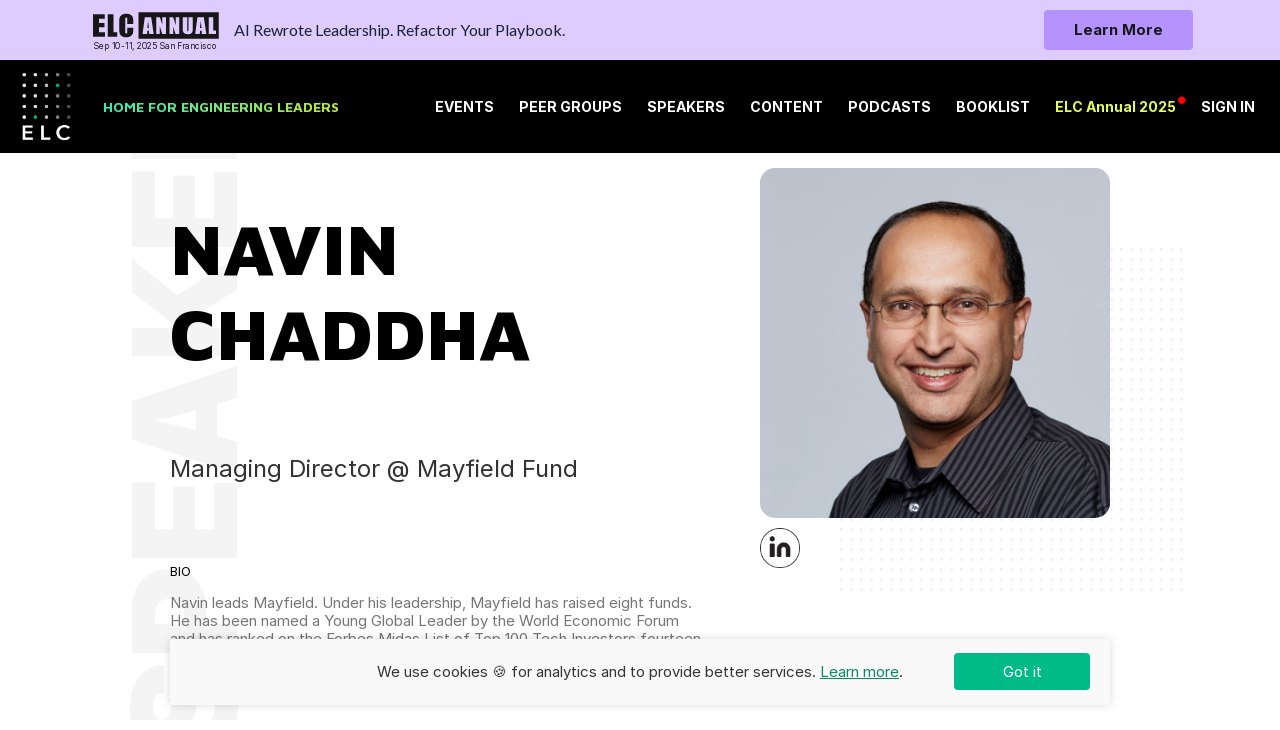

--- FILE ---
content_type: text/html; charset=utf-8
request_url: https://sfelc.com/speaker/navin-chaddha
body_size: 13610
content:
<!DOCTYPE html><html lang="en"><head><link rel="stylesheet" data-href="https://fonts.googleapis.com/css?family=Lato:300,300i,400,400i,500,500i,700,700i,900,900i|Maven+Pro:400,500,700,900|Poppins:300,300i,400,400i,500,500i,600,600i,700,700i,900,900i|Montserrat:ital,wght@0,400;0,500;0,600;0,700;1,400;1,500;1,600;1,700"/><link rel="preconnect" href="https://fonts.googleapis.com"/><link rel="preconnect" href="https://fonts.gstatic.com" crossorigin="anonymous"/><link rel="stylesheet" data-href="https://fonts.googleapis.com/css2?family=Roboto+Condensed:ital,wght@0,100..700;1,100..700&amp;display=swap"/><link rel="stylesheet" data-href="https://fonts.googleapis.com/css2?family=Caveat:wght@700&amp;display=swap"/><link rel="stylesheet" data-href="https://fonts.googleapis.com/css2?family=Anonymous+Pro&amp;display=swap"/><meta http-equiv="X-UA-Compatible" content="IE=edge"/><meta name="viewport" content="width=device-width, initial-scale=1, maximum-scale=1, viewport-fit=cover, user-scalable=no, shrink-to-fit=no"/><link rel="apple-touch-icon" sizes="180x180" href="/apple-touch-icon.png"/><link rel="icon" type="image/png" sizes="32x32" href="/favicon-32x32.png"/><link rel="icon" type="image/png" sizes="16x16" href="/favicon-16x16.png"/><link rel="manifest" href="/site.webmanifest"/><meta data-react-helmet="true" property="og:image:width" content="4839 "/><meta data-react-helmet="true" property="og:image:height" content="5000"/><meta data-react-helmet="true" name="twitter:card" content="summary_large_image"/><meta data-react-helmet="true" name="twitter:site" content="@sfelc_"/><meta data-react-helmet="true" name="twitter:title" content="ELC - Home for Engineering Leaders"/><meta data-react-helmet="true" name="twitter:description" content="ELC is a curated community of engineering leaders with ~2500 (and counting) members from over 1000 companies. Our mission is to empower engineering leaders and help evolve the way leadership is implemented in the tech industry."/><meta data-react-helmet="true" name="twitter:image" content="https://d2xo500swnpgl1.cloudfront.net/annual2023/assets/sfelc-social.png"/><meta data-react-helmet="true" name="description" content="Navin leads Mayfield. Under his leadership, Mayfield has raised eight funds. He has been named a Young Global Leader by the World Economic Forum and has ranked on the Forbes Midas List of Top 100 Tech Investors fourteen times, including being named in the"/><meta data-react-helmet="true" property="og:site_name" content="ELC"/><meta data-react-helmet="true" property="og:image" content="https://d92co48ro6fll.cloudfront.net/conf2022Fall/speakers/avatars-v2/Navin-Chaddha.jpg"/><meta data-react-helmet="true" property="og:image:alt" content="ELC - Speaker Navin Chaddha"/><meta data-react-helmet="true" property="og:title" content="ELC - Speaker Navin Chaddha"/><meta data-react-helmet="true" property="og:description" content="Navin leads Mayfield. Under his leadership, Mayfield has raised eight funds. He has been named a Young Global Leader by the World Economic Forum and has ranked on the Forbes Midas List of Top 100 Tech Investors fourteen times, including being named in the"/><meta data-react-helmet="true" property="og:url" content="https://sfelc.com/speaker/navin-chaddha"/><title data-react-helmet="true">ELC - Speaker Navin Chaddha</title><meta charSet="utf-8"/><meta name="viewport" content="width=device-width"/><meta name="next-head-count" content="2"/><link rel="preload" href="/_next/static/css/aa253587.6bc4ede7.chunk.css" as="style"/><link rel="stylesheet" href="/_next/static/css/aa253587.6bc4ede7.chunk.css" data-n-g=""/><link rel="preload" href="/_next/static/css/styles.466e5be8.chunk.css" as="style"/><link rel="stylesheet" href="/_next/static/css/styles.466e5be8.chunk.css" data-n-g=""/><noscript data-n-css=""></noscript><link rel="preload" href="/_next/static/chunks/webpack-b9d0a44b5d58daaed615.js" as="script"/><link rel="preload" href="/_next/static/chunks/3d5bf7a2.35b10c40b15c4c8adee7.js" as="script"/><link rel="preload" href="/_next/static/chunks/e3a8e3d40a6b75845ef68ee7783f41df19da5d05.77a5f147cb71a0cf9b7e.js" as="script"/><link rel="preload" href="/_next/static/chunks/df216c4175a132bc01f9c94a5929b0605f5ab036.ac39626ccf1376a51992.js" as="script"/><link rel="preload" href="/_next/static/chunks/main-54b24400d9b67a6031a3.js" as="script"/><link rel="preload" href="/_next/static/chunks/29d3fe0c.e4e9074df61a026c4e08.js" as="script"/><link rel="preload" href="/_next/static/chunks/dde4e452.404b20c90934a4df3bcb.js" as="script"/><link rel="preload" href="/_next/static/chunks/e5484747.9fceb1832c11a3f24b5c.js" as="script"/><link rel="preload" href="/_next/static/chunks/2978383e.3cbbadb4090dc22c9094.js" as="script"/><link rel="preload" href="/_next/static/chunks/aa253587.7c0ea65055ca31620080.js" as="script"/><link rel="preload" href="/_next/static/chunks/c953c5f81bbe9679536247a465d8a7456ad0f1ea.934dc1d0c9777bb0f2da.js" as="script"/><link rel="preload" href="/_next/static/chunks/b3c65d017cb7983452879f151680dcbbab42c725.96db6a3f33f495a35870.js" as="script"/><link rel="preload" href="/_next/static/chunks/222835c3caf1dbffbba2596c5d18c8809c722f70.6f5f81ab790446a5f75a.js" as="script"/><link rel="preload" href="/_next/static/chunks/be4cbeedc1bb2b515df0a9c0535c57d2e83115d9.2ae8ad674bfc08d2cf09.js" as="script"/><link rel="preload" href="/_next/static/chunks/1f1e0ca368781fe34526e88946b03a49ea09da76.3fe11a4fd630d0f5549b.js" as="script"/><link rel="preload" href="/_next/static/chunks/7d94bf88cd82650ba2b29028f368e9b8d9022d04.0894f4541f1cdea850b6.js" as="script"/><link rel="preload" href="/_next/static/chunks/169b62e7cacc199b6b08338d1c835d217bce53fa.55de9dae17ff63368806.js" as="script"/><link rel="preload" href="/_next/static/chunks/styles.dd71ee1048fdda57c755.js" as="script"/><link rel="preload" href="/_next/static/chunks/pages/_app-44c6c7410bbf98201c21.js" as="script"/><link rel="preload" href="/_next/static/chunks/b65ed2b3.4c3b3badca28b0a298c9.js" as="script"/><link rel="preload" href="/_next/static/chunks/40c9674e.c9e32b11ee5c690c162d.js" as="script"/><link rel="preload" href="/_next/static/chunks/29716459.4cb2d181d2e04fd3a88f.js" as="script"/><link rel="preload" href="/_next/static/chunks/3e8d3d08792c50da957b64676babf6795a1d2dcc.dbc062eb1d5dc2db1cf3.js" as="script"/><link rel="preload" href="/_next/static/chunks/52d274e18c8b8cdb2395abfb3c8401783e05ba68.7c44b79c1a04e3f005d1.js" as="script"/><link rel="preload" href="/_next/static/chunks/15261c59e9f9f367b7a286ded27f472017087aeb.004ca2c310ddf22f0d59.js" as="script"/><link rel="preload" href="/_next/static/chunks/a59ad5840108bc5c02e0799870299b6ea3cf38bd.33b42f4586787ea90e18.js" as="script"/><link rel="preload" href="/_next/static/chunks/2d695dd098287492464f42a10ac7a3d90f573126.01691f3560e553a0c8c2.js" as="script"/><link rel="preload" href="/_next/static/chunks/pages/speaker-5086948f3084661f223a.js" as="script"/><style data-href="https://fonts.googleapis.com/css?family=Lato:300,300i,400,400i,500,500i,700,700i,900,900i|Maven+Pro:400,500,700,900|Poppins:300,300i,400,400i,500,500i,600,600i,700,700i,900,900i|Montserrat:ital,wght@0,400;0,500;0,600;0,700;1,400;1,500;1,600;1,700">@font-face{font-family:'Lato';font-style:italic;font-weight:300;src:url(https://fonts.gstatic.com/s/lato/v24/S6u_w4BMUTPHjxsI9w2_Gwfr.woff) format('woff')}@font-face{font-family:'Lato';font-style:italic;font-weight:400;src:url(https://fonts.gstatic.com/s/lato/v24/S6u8w4BMUTPHjxsAXC-s.woff) format('woff')}@font-face{font-family:'Lato';font-style:italic;font-weight:700;src:url(https://fonts.gstatic.com/s/lato/v24/S6u_w4BMUTPHjxsI5wq_Gwfr.woff) format('woff')}@font-face{font-family:'Lato';font-style:italic;font-weight:900;src:url(https://fonts.gstatic.com/s/lato/v24/S6u_w4BMUTPHjxsI3wi_Gwfr.woff) format('woff')}@font-face{font-family:'Lato';font-style:normal;font-weight:300;src:url(https://fonts.gstatic.com/s/lato/v24/S6u9w4BMUTPHh7USSwiPHw.woff) format('woff')}@font-face{font-family:'Lato';font-style:normal;font-weight:400;src:url(https://fonts.gstatic.com/s/lato/v24/S6uyw4BMUTPHjx4wWA.woff) format('woff')}@font-face{font-family:'Lato';font-style:normal;font-weight:700;src:url(https://fonts.gstatic.com/s/lato/v24/S6u9w4BMUTPHh6UVSwiPHw.woff) format('woff')}@font-face{font-family:'Lato';font-style:normal;font-weight:900;src:url(https://fonts.gstatic.com/s/lato/v24/S6u9w4BMUTPHh50XSwiPHw.woff) format('woff')}@font-face{font-family:'Maven Pro';font-style:normal;font-weight:400;src:url(https://fonts.gstatic.com/s/mavenpro/v40/7Auup_AqnyWWAxW2Wk3swUz56MS91Eww8SX21nejpA.woff) format('woff')}@font-face{font-family:'Maven Pro';font-style:normal;font-weight:500;src:url(https://fonts.gstatic.com/s/mavenpro/v40/7Auup_AqnyWWAxW2Wk3swUz56MS91Eww8Rf21nejpA.woff) format('woff')}@font-face{font-family:'Maven Pro';font-style:normal;font-weight:700;src:url(https://fonts.gstatic.com/s/mavenpro/v40/7Auup_AqnyWWAxW2Wk3swUz56MS91Eww8cLx1nejpA.woff) format('woff')}@font-face{font-family:'Maven Pro';font-style:normal;font-weight:900;src:url(https://fonts.gstatic.com/s/mavenpro/v40/7Auup_AqnyWWAxW2Wk3swUz56MS91Eww8Yzx1nejpA.woff) format('woff')}@font-face{font-family:'Montserrat';font-style:italic;font-weight:400;src:url(https://fonts.gstatic.com/s/montserrat/v31/JTUFjIg1_i6t8kCHKm459Wx7xQYXK0vOoz6jq6R9WXh0oA.woff) format('woff')}@font-face{font-family:'Montserrat';font-style:normal;font-weight:400;src:url(https://fonts.gstatic.com/s/montserrat/v31/JTUHjIg1_i6t8kCHKm4532VJOt5-QNFgpCtr6Hw5aXw.woff) format('woff')}@font-face{font-family:'Montserrat';font-style:normal;font-weight:500;src:url(https://fonts.gstatic.com/s/montserrat/v31/JTUHjIg1_i6t8kCHKm4532VJOt5-QNFgpCtZ6Hw5aXw.woff) format('woff')}@font-face{font-family:'Montserrat';font-style:normal;font-weight:600;src:url(https://fonts.gstatic.com/s/montserrat/v31/JTUHjIg1_i6t8kCHKm4532VJOt5-QNFgpCu173w5aXw.woff) format('woff')}@font-face{font-family:'Montserrat';font-style:normal;font-weight:700;src:url(https://fonts.gstatic.com/s/montserrat/v31/JTUHjIg1_i6t8kCHKm4532VJOt5-QNFgpCuM73w5aXw.woff) format('woff')}@font-face{font-family:'Poppins';font-style:italic;font-weight:300;src:url(https://fonts.gstatic.com/s/poppins/v23/pxiDyp8kv8JHgFVrJJLm21lVF9eI.woff) format('woff')}@font-face{font-family:'Poppins';font-style:italic;font-weight:400;src:url(https://fonts.gstatic.com/s/poppins/v23/pxiGyp8kv8JHgFVrJJLucHtG.woff) format('woff')}@font-face{font-family:'Poppins';font-style:italic;font-weight:500;src:url(https://fonts.gstatic.com/s/poppins/v23/pxiDyp8kv8JHgFVrJJLmg1hVF9eI.woff) format('woff')}@font-face{font-family:'Poppins';font-style:italic;font-weight:600;src:url(https://fonts.gstatic.com/s/poppins/v23/pxiDyp8kv8JHgFVrJJLmr19VF9eI.woff) format('woff')}@font-face{font-family:'Poppins';font-style:italic;font-weight:700;src:url(https://fonts.gstatic.com/s/poppins/v23/pxiDyp8kv8JHgFVrJJLmy15VF9eI.woff) format('woff')}@font-face{font-family:'Poppins';font-style:italic;font-weight:900;src:url(https://fonts.gstatic.com/s/poppins/v23/pxiDyp8kv8JHgFVrJJLm81xVF9eI.woff) format('woff')}@font-face{font-family:'Poppins';font-style:normal;font-weight:300;src:url(https://fonts.gstatic.com/s/poppins/v23/pxiByp8kv8JHgFVrLDz8Z1xlEw.woff) format('woff')}@font-face{font-family:'Poppins';font-style:normal;font-weight:400;src:url(https://fonts.gstatic.com/s/poppins/v23/pxiEyp8kv8JHgFVrJJfedA.woff) format('woff')}@font-face{font-family:'Poppins';font-style:normal;font-weight:500;src:url(https://fonts.gstatic.com/s/poppins/v23/pxiByp8kv8JHgFVrLGT9Z1xlEw.woff) format('woff')}@font-face{font-family:'Poppins';font-style:normal;font-weight:600;src:url(https://fonts.gstatic.com/s/poppins/v23/pxiByp8kv8JHgFVrLEj6Z1xlEw.woff) format('woff')}@font-face{font-family:'Poppins';font-style:normal;font-weight:700;src:url(https://fonts.gstatic.com/s/poppins/v23/pxiByp8kv8JHgFVrLCz7Z1xlEw.woff) format('woff')}@font-face{font-family:'Poppins';font-style:normal;font-weight:900;src:url(https://fonts.gstatic.com/s/poppins/v23/pxiByp8kv8JHgFVrLBT5Z1xlEw.woff) format('woff')}@font-face{font-family:'Lato';font-style:italic;font-weight:300;src:url(https://fonts.gstatic.com/s/lato/v24/S6u_w4BMUTPHjxsI9w2_FQftx9897sxZ.woff2) format('woff2');unicode-range:U+0100-02BA,U+02BD-02C5,U+02C7-02CC,U+02CE-02D7,U+02DD-02FF,U+0304,U+0308,U+0329,U+1D00-1DBF,U+1E00-1E9F,U+1EF2-1EFF,U+2020,U+20A0-20AB,U+20AD-20C0,U+2113,U+2C60-2C7F,U+A720-A7FF}@font-face{font-family:'Lato';font-style:italic;font-weight:300;src:url(https://fonts.gstatic.com/s/lato/v24/S6u_w4BMUTPHjxsI9w2_Gwftx9897g.woff2) format('woff2');unicode-range:U+0000-00FF,U+0131,U+0152-0153,U+02BB-02BC,U+02C6,U+02DA,U+02DC,U+0304,U+0308,U+0329,U+2000-206F,U+20AC,U+2122,U+2191,U+2193,U+2212,U+2215,U+FEFF,U+FFFD}@font-face{font-family:'Lato';font-style:italic;font-weight:400;src:url(https://fonts.gstatic.com/s/lato/v24/S6u8w4BMUTPHjxsAUi-qNiXg7eU0.woff2) format('woff2');unicode-range:U+0100-02BA,U+02BD-02C5,U+02C7-02CC,U+02CE-02D7,U+02DD-02FF,U+0304,U+0308,U+0329,U+1D00-1DBF,U+1E00-1E9F,U+1EF2-1EFF,U+2020,U+20A0-20AB,U+20AD-20C0,U+2113,U+2C60-2C7F,U+A720-A7FF}@font-face{font-family:'Lato';font-style:italic;font-weight:400;src:url(https://fonts.gstatic.com/s/lato/v24/S6u8w4BMUTPHjxsAXC-qNiXg7Q.woff2) format('woff2');unicode-range:U+0000-00FF,U+0131,U+0152-0153,U+02BB-02BC,U+02C6,U+02DA,U+02DC,U+0304,U+0308,U+0329,U+2000-206F,U+20AC,U+2122,U+2191,U+2193,U+2212,U+2215,U+FEFF,U+FFFD}@font-face{font-family:'Lato';font-style:italic;font-weight:700;src:url(https://fonts.gstatic.com/s/lato/v24/S6u_w4BMUTPHjxsI5wq_FQftx9897sxZ.woff2) format('woff2');unicode-range:U+0100-02BA,U+02BD-02C5,U+02C7-02CC,U+02CE-02D7,U+02DD-02FF,U+0304,U+0308,U+0329,U+1D00-1DBF,U+1E00-1E9F,U+1EF2-1EFF,U+2020,U+20A0-20AB,U+20AD-20C0,U+2113,U+2C60-2C7F,U+A720-A7FF}@font-face{font-family:'Lato';font-style:italic;font-weight:700;src:url(https://fonts.gstatic.com/s/lato/v24/S6u_w4BMUTPHjxsI5wq_Gwftx9897g.woff2) format('woff2');unicode-range:U+0000-00FF,U+0131,U+0152-0153,U+02BB-02BC,U+02C6,U+02DA,U+02DC,U+0304,U+0308,U+0329,U+2000-206F,U+20AC,U+2122,U+2191,U+2193,U+2212,U+2215,U+FEFF,U+FFFD}@font-face{font-family:'Lato';font-style:italic;font-weight:900;src:url(https://fonts.gstatic.com/s/lato/v24/S6u_w4BMUTPHjxsI3wi_FQftx9897sxZ.woff2) format('woff2');unicode-range:U+0100-02BA,U+02BD-02C5,U+02C7-02CC,U+02CE-02D7,U+02DD-02FF,U+0304,U+0308,U+0329,U+1D00-1DBF,U+1E00-1E9F,U+1EF2-1EFF,U+2020,U+20A0-20AB,U+20AD-20C0,U+2113,U+2C60-2C7F,U+A720-A7FF}@font-face{font-family:'Lato';font-style:italic;font-weight:900;src:url(https://fonts.gstatic.com/s/lato/v24/S6u_w4BMUTPHjxsI3wi_Gwftx9897g.woff2) format('woff2');unicode-range:U+0000-00FF,U+0131,U+0152-0153,U+02BB-02BC,U+02C6,U+02DA,U+02DC,U+0304,U+0308,U+0329,U+2000-206F,U+20AC,U+2122,U+2191,U+2193,U+2212,U+2215,U+FEFF,U+FFFD}@font-face{font-family:'Lato';font-style:normal;font-weight:300;src:url(https://fonts.gstatic.com/s/lato/v24/S6u9w4BMUTPHh7USSwaPGQ3q5d0N7w.woff2) format('woff2');unicode-range:U+0100-02BA,U+02BD-02C5,U+02C7-02CC,U+02CE-02D7,U+02DD-02FF,U+0304,U+0308,U+0329,U+1D00-1DBF,U+1E00-1E9F,U+1EF2-1EFF,U+2020,U+20A0-20AB,U+20AD-20C0,U+2113,U+2C60-2C7F,U+A720-A7FF}@font-face{font-family:'Lato';font-style:normal;font-weight:300;src:url(https://fonts.gstatic.com/s/lato/v24/S6u9w4BMUTPHh7USSwiPGQ3q5d0.woff2) format('woff2');unicode-range:U+0000-00FF,U+0131,U+0152-0153,U+02BB-02BC,U+02C6,U+02DA,U+02DC,U+0304,U+0308,U+0329,U+2000-206F,U+20AC,U+2122,U+2191,U+2193,U+2212,U+2215,U+FEFF,U+FFFD}@font-face{font-family:'Lato';font-style:normal;font-weight:400;src:url(https://fonts.gstatic.com/s/lato/v24/S6uyw4BMUTPHjxAwXiWtFCfQ7A.woff2) format('woff2');unicode-range:U+0100-02BA,U+02BD-02C5,U+02C7-02CC,U+02CE-02D7,U+02DD-02FF,U+0304,U+0308,U+0329,U+1D00-1DBF,U+1E00-1E9F,U+1EF2-1EFF,U+2020,U+20A0-20AB,U+20AD-20C0,U+2113,U+2C60-2C7F,U+A720-A7FF}@font-face{font-family:'Lato';font-style:normal;font-weight:400;src:url(https://fonts.gstatic.com/s/lato/v24/S6uyw4BMUTPHjx4wXiWtFCc.woff2) format('woff2');unicode-range:U+0000-00FF,U+0131,U+0152-0153,U+02BB-02BC,U+02C6,U+02DA,U+02DC,U+0304,U+0308,U+0329,U+2000-206F,U+20AC,U+2122,U+2191,U+2193,U+2212,U+2215,U+FEFF,U+FFFD}@font-face{font-family:'Lato';font-style:normal;font-weight:700;src:url(https://fonts.gstatic.com/s/lato/v24/S6u9w4BMUTPHh6UVSwaPGQ3q5d0N7w.woff2) format('woff2');unicode-range:U+0100-02BA,U+02BD-02C5,U+02C7-02CC,U+02CE-02D7,U+02DD-02FF,U+0304,U+0308,U+0329,U+1D00-1DBF,U+1E00-1E9F,U+1EF2-1EFF,U+2020,U+20A0-20AB,U+20AD-20C0,U+2113,U+2C60-2C7F,U+A720-A7FF}@font-face{font-family:'Lato';font-style:normal;font-weight:700;src:url(https://fonts.gstatic.com/s/lato/v24/S6u9w4BMUTPHh6UVSwiPGQ3q5d0.woff2) format('woff2');unicode-range:U+0000-00FF,U+0131,U+0152-0153,U+02BB-02BC,U+02C6,U+02DA,U+02DC,U+0304,U+0308,U+0329,U+2000-206F,U+20AC,U+2122,U+2191,U+2193,U+2212,U+2215,U+FEFF,U+FFFD}@font-face{font-family:'Lato';font-style:normal;font-weight:900;src:url(https://fonts.gstatic.com/s/lato/v24/S6u9w4BMUTPHh50XSwaPGQ3q5d0N7w.woff2) format('woff2');unicode-range:U+0100-02BA,U+02BD-02C5,U+02C7-02CC,U+02CE-02D7,U+02DD-02FF,U+0304,U+0308,U+0329,U+1D00-1DBF,U+1E00-1E9F,U+1EF2-1EFF,U+2020,U+20A0-20AB,U+20AD-20C0,U+2113,U+2C60-2C7F,U+A720-A7FF}@font-face{font-family:'Lato';font-style:normal;font-weight:900;src:url(https://fonts.gstatic.com/s/lato/v24/S6u9w4BMUTPHh50XSwiPGQ3q5d0.woff2) format('woff2');unicode-range:U+0000-00FF,U+0131,U+0152-0153,U+02BB-02BC,U+02C6,U+02DA,U+02DC,U+0304,U+0308,U+0329,U+2000-206F,U+20AC,U+2122,U+2191,U+2193,U+2212,U+2215,U+FEFF,U+FFFD}@font-face{font-family:'Maven Pro';font-style:normal;font-weight:400;src:url(https://fonts.gstatic.com/s/mavenpro/v40/7Au9p_AqnyWWAxW2Wk3GwmQIElsO02Ex.woff2) format('woff2');unicode-range:U+0102-0103,U+0110-0111,U+0128-0129,U+0168-0169,U+01A0-01A1,U+01AF-01B0,U+0300-0301,U+0303-0304,U+0308-0309,U+0323,U+0329,U+1EA0-1EF9,U+20AB}@font-face{font-family:'Maven Pro';font-style:normal;font-weight:400;src:url(https://fonts.gstatic.com/s/mavenpro/v40/7Au9p_AqnyWWAxW2Wk3Gw2QIElsO02Ex.woff2) format('woff2');unicode-range:U+0100-02BA,U+02BD-02C5,U+02C7-02CC,U+02CE-02D7,U+02DD-02FF,U+0304,U+0308,U+0329,U+1D00-1DBF,U+1E00-1E9F,U+1EF2-1EFF,U+2020,U+20A0-20AB,U+20AD-20C0,U+2113,U+2C60-2C7F,U+A720-A7FF}@font-face{font-family:'Maven Pro';font-style:normal;font-weight:400;src:url(https://fonts.gstatic.com/s/mavenpro/v40/7Au9p_AqnyWWAxW2Wk3GzWQIElsO0w.woff2) format('woff2');unicode-range:U+0000-00FF,U+0131,U+0152-0153,U+02BB-02BC,U+02C6,U+02DA,U+02DC,U+0304,U+0308,U+0329,U+2000-206F,U+20AC,U+2122,U+2191,U+2193,U+2212,U+2215,U+FEFF,U+FFFD}@font-face{font-family:'Maven Pro';font-style:normal;font-weight:500;src:url(https://fonts.gstatic.com/s/mavenpro/v40/7Au9p_AqnyWWAxW2Wk3GwmQIElsO02Ex.woff2) format('woff2');unicode-range:U+0102-0103,U+0110-0111,U+0128-0129,U+0168-0169,U+01A0-01A1,U+01AF-01B0,U+0300-0301,U+0303-0304,U+0308-0309,U+0323,U+0329,U+1EA0-1EF9,U+20AB}@font-face{font-family:'Maven Pro';font-style:normal;font-weight:500;src:url(https://fonts.gstatic.com/s/mavenpro/v40/7Au9p_AqnyWWAxW2Wk3Gw2QIElsO02Ex.woff2) format('woff2');unicode-range:U+0100-02BA,U+02BD-02C5,U+02C7-02CC,U+02CE-02D7,U+02DD-02FF,U+0304,U+0308,U+0329,U+1D00-1DBF,U+1E00-1E9F,U+1EF2-1EFF,U+2020,U+20A0-20AB,U+20AD-20C0,U+2113,U+2C60-2C7F,U+A720-A7FF}@font-face{font-family:'Maven Pro';font-style:normal;font-weight:500;src:url(https://fonts.gstatic.com/s/mavenpro/v40/7Au9p_AqnyWWAxW2Wk3GzWQIElsO0w.woff2) format('woff2');unicode-range:U+0000-00FF,U+0131,U+0152-0153,U+02BB-02BC,U+02C6,U+02DA,U+02DC,U+0304,U+0308,U+0329,U+2000-206F,U+20AC,U+2122,U+2191,U+2193,U+2212,U+2215,U+FEFF,U+FFFD}@font-face{font-family:'Maven Pro';font-style:normal;font-weight:700;src:url(https://fonts.gstatic.com/s/mavenpro/v40/7Au9p_AqnyWWAxW2Wk3GwmQIElsO02Ex.woff2) format('woff2');unicode-range:U+0102-0103,U+0110-0111,U+0128-0129,U+0168-0169,U+01A0-01A1,U+01AF-01B0,U+0300-0301,U+0303-0304,U+0308-0309,U+0323,U+0329,U+1EA0-1EF9,U+20AB}@font-face{font-family:'Maven Pro';font-style:normal;font-weight:700;src:url(https://fonts.gstatic.com/s/mavenpro/v40/7Au9p_AqnyWWAxW2Wk3Gw2QIElsO02Ex.woff2) format('woff2');unicode-range:U+0100-02BA,U+02BD-02C5,U+02C7-02CC,U+02CE-02D7,U+02DD-02FF,U+0304,U+0308,U+0329,U+1D00-1DBF,U+1E00-1E9F,U+1EF2-1EFF,U+2020,U+20A0-20AB,U+20AD-20C0,U+2113,U+2C60-2C7F,U+A720-A7FF}@font-face{font-family:'Maven Pro';font-style:normal;font-weight:700;src:url(https://fonts.gstatic.com/s/mavenpro/v40/7Au9p_AqnyWWAxW2Wk3GzWQIElsO0w.woff2) format('woff2');unicode-range:U+0000-00FF,U+0131,U+0152-0153,U+02BB-02BC,U+02C6,U+02DA,U+02DC,U+0304,U+0308,U+0329,U+2000-206F,U+20AC,U+2122,U+2191,U+2193,U+2212,U+2215,U+FEFF,U+FFFD}@font-face{font-family:'Maven Pro';font-style:normal;font-weight:900;src:url(https://fonts.gstatic.com/s/mavenpro/v40/7Au9p_AqnyWWAxW2Wk3GwmQIElsO02Ex.woff2) format('woff2');unicode-range:U+0102-0103,U+0110-0111,U+0128-0129,U+0168-0169,U+01A0-01A1,U+01AF-01B0,U+0300-0301,U+0303-0304,U+0308-0309,U+0323,U+0329,U+1EA0-1EF9,U+20AB}@font-face{font-family:'Maven Pro';font-style:normal;font-weight:900;src:url(https://fonts.gstatic.com/s/mavenpro/v40/7Au9p_AqnyWWAxW2Wk3Gw2QIElsO02Ex.woff2) format('woff2');unicode-range:U+0100-02BA,U+02BD-02C5,U+02C7-02CC,U+02CE-02D7,U+02DD-02FF,U+0304,U+0308,U+0329,U+1D00-1DBF,U+1E00-1E9F,U+1EF2-1EFF,U+2020,U+20A0-20AB,U+20AD-20C0,U+2113,U+2C60-2C7F,U+A720-A7FF}@font-face{font-family:'Maven Pro';font-style:normal;font-weight:900;src:url(https://fonts.gstatic.com/s/mavenpro/v40/7Au9p_AqnyWWAxW2Wk3GzWQIElsO0w.woff2) format('woff2');unicode-range:U+0000-00FF,U+0131,U+0152-0153,U+02BB-02BC,U+02C6,U+02DA,U+02DC,U+0304,U+0308,U+0329,U+2000-206F,U+20AC,U+2122,U+2191,U+2193,U+2212,U+2215,U+FEFF,U+FFFD}@font-face{font-family:'Montserrat';font-style:italic;font-weight:400;src:url(https://fonts.gstatic.com/s/montserrat/v31/JTUFjIg1_i6t8kCHKm459Wx7xQYXK0vOoz6jq6R9WXV0oJC8MLnbtrVK.woff) format('woff');unicode-range:U+0460-052F,U+1C80-1C8A,U+20B4,U+2DE0-2DFF,U+A640-A69F,U+FE2E-FE2F}@font-face{font-family:'Montserrat';font-style:italic;font-weight:400;src:url(https://fonts.gstatic.com/s/montserrat/v31/JTUFjIg1_i6t8kCHKm459Wx7xQYXK0vOoz6jq6R9WXx0oJC8MLnbtrVK.woff) format('woff');unicode-range:U+0301,U+0400-045F,U+0490-0491,U+04B0-04B1,U+2116}@font-face{font-family:'Montserrat';font-style:italic;font-weight:400;src:url(https://fonts.gstatic.com/s/montserrat/v31/JTUFjIg1_i6t8kCHKm459Wx7xQYXK0vOoz6jq6R9WXd0oJC8MLnbtrVK.woff) format('woff');unicode-range:U+0102-0103,U+0110-0111,U+0128-0129,U+0168-0169,U+01A0-01A1,U+01AF-01B0,U+0300-0301,U+0303-0304,U+0308-0309,U+0323,U+0329,U+1EA0-1EF9,U+20AB}@font-face{font-family:'Montserrat';font-style:italic;font-weight:400;src:url(https://fonts.gstatic.com/s/montserrat/v31/JTUFjIg1_i6t8kCHKm459Wx7xQYXK0vOoz6jq6R9WXZ0oJC8MLnbtrVK.woff) format('woff');unicode-range:U+0100-02BA,U+02BD-02C5,U+02C7-02CC,U+02CE-02D7,U+02DD-02FF,U+0304,U+0308,U+0329,U+1D00-1DBF,U+1E00-1E9F,U+1EF2-1EFF,U+2020,U+20A0-20AB,U+20AD-20C0,U+2113,U+2C60-2C7F,U+A720-A7FF}@font-face{font-family:'Montserrat';font-style:italic;font-weight:400;src:url(https://fonts.gstatic.com/s/montserrat/v31/JTUFjIg1_i6t8kCHKm459Wx7xQYXK0vOoz6jq6R9WXh0oJC8MLnbtg.woff) format('woff');unicode-range:U+0000-00FF,U+0131,U+0152-0153,U+02BB-02BC,U+02C6,U+02DA,U+02DC,U+0304,U+0308,U+0329,U+2000-206F,U+20AC,U+2122,U+2191,U+2193,U+2212,U+2215,U+FEFF,U+FFFD}@font-face{font-family:'Montserrat';font-style:normal;font-weight:400;src:url(https://fonts.gstatic.com/s/montserrat/v31/JTUSjIg1_i6t8kCHKm459WRhyyTh89ZNpQ.woff2) format('woff2');unicode-range:U+0460-052F,U+1C80-1C8A,U+20B4,U+2DE0-2DFF,U+A640-A69F,U+FE2E-FE2F}@font-face{font-family:'Montserrat';font-style:normal;font-weight:400;src:url(https://fonts.gstatic.com/s/montserrat/v31/JTUSjIg1_i6t8kCHKm459W1hyyTh89ZNpQ.woff2) format('woff2');unicode-range:U+0301,U+0400-045F,U+0490-0491,U+04B0-04B1,U+2116}@font-face{font-family:'Montserrat';font-style:normal;font-weight:400;src:url(https://fonts.gstatic.com/s/montserrat/v31/JTUSjIg1_i6t8kCHKm459WZhyyTh89ZNpQ.woff2) format('woff2');unicode-range:U+0102-0103,U+0110-0111,U+0128-0129,U+0168-0169,U+01A0-01A1,U+01AF-01B0,U+0300-0301,U+0303-0304,U+0308-0309,U+0323,U+0329,U+1EA0-1EF9,U+20AB}@font-face{font-family:'Montserrat';font-style:normal;font-weight:400;src:url(https://fonts.gstatic.com/s/montserrat/v31/JTUSjIg1_i6t8kCHKm459WdhyyTh89ZNpQ.woff2) format('woff2');unicode-range:U+0100-02BA,U+02BD-02C5,U+02C7-02CC,U+02CE-02D7,U+02DD-02FF,U+0304,U+0308,U+0329,U+1D00-1DBF,U+1E00-1E9F,U+1EF2-1EFF,U+2020,U+20A0-20AB,U+20AD-20C0,U+2113,U+2C60-2C7F,U+A720-A7FF}@font-face{font-family:'Montserrat';font-style:normal;font-weight:400;src:url(https://fonts.gstatic.com/s/montserrat/v31/JTUSjIg1_i6t8kCHKm459WlhyyTh89Y.woff2) format('woff2');unicode-range:U+0000-00FF,U+0131,U+0152-0153,U+02BB-02BC,U+02C6,U+02DA,U+02DC,U+0304,U+0308,U+0329,U+2000-206F,U+20AC,U+2122,U+2191,U+2193,U+2212,U+2215,U+FEFF,U+FFFD}@font-face{font-family:'Montserrat';font-style:normal;font-weight:500;src:url(https://fonts.gstatic.com/s/montserrat/v31/JTUSjIg1_i6t8kCHKm459WRhyyTh89ZNpQ.woff2) format('woff2');unicode-range:U+0460-052F,U+1C80-1C8A,U+20B4,U+2DE0-2DFF,U+A640-A69F,U+FE2E-FE2F}@font-face{font-family:'Montserrat';font-style:normal;font-weight:500;src:url(https://fonts.gstatic.com/s/montserrat/v31/JTUSjIg1_i6t8kCHKm459W1hyyTh89ZNpQ.woff2) format('woff2');unicode-range:U+0301,U+0400-045F,U+0490-0491,U+04B0-04B1,U+2116}@font-face{font-family:'Montserrat';font-style:normal;font-weight:500;src:url(https://fonts.gstatic.com/s/montserrat/v31/JTUSjIg1_i6t8kCHKm459WZhyyTh89ZNpQ.woff2) format('woff2');unicode-range:U+0102-0103,U+0110-0111,U+0128-0129,U+0168-0169,U+01A0-01A1,U+01AF-01B0,U+0300-0301,U+0303-0304,U+0308-0309,U+0323,U+0329,U+1EA0-1EF9,U+20AB}@font-face{font-family:'Montserrat';font-style:normal;font-weight:500;src:url(https://fonts.gstatic.com/s/montserrat/v31/JTUSjIg1_i6t8kCHKm459WdhyyTh89ZNpQ.woff2) format('woff2');unicode-range:U+0100-02BA,U+02BD-02C5,U+02C7-02CC,U+02CE-02D7,U+02DD-02FF,U+0304,U+0308,U+0329,U+1D00-1DBF,U+1E00-1E9F,U+1EF2-1EFF,U+2020,U+20A0-20AB,U+20AD-20C0,U+2113,U+2C60-2C7F,U+A720-A7FF}@font-face{font-family:'Montserrat';font-style:normal;font-weight:500;src:url(https://fonts.gstatic.com/s/montserrat/v31/JTUSjIg1_i6t8kCHKm459WlhyyTh89Y.woff2) format('woff2');unicode-range:U+0000-00FF,U+0131,U+0152-0153,U+02BB-02BC,U+02C6,U+02DA,U+02DC,U+0304,U+0308,U+0329,U+2000-206F,U+20AC,U+2122,U+2191,U+2193,U+2212,U+2215,U+FEFF,U+FFFD}@font-face{font-family:'Montserrat';font-style:normal;font-weight:600;src:url(https://fonts.gstatic.com/s/montserrat/v31/JTUSjIg1_i6t8kCHKm459WRhyyTh89ZNpQ.woff2) format('woff2');unicode-range:U+0460-052F,U+1C80-1C8A,U+20B4,U+2DE0-2DFF,U+A640-A69F,U+FE2E-FE2F}@font-face{font-family:'Montserrat';font-style:normal;font-weight:600;src:url(https://fonts.gstatic.com/s/montserrat/v31/JTUSjIg1_i6t8kCHKm459W1hyyTh89ZNpQ.woff2) format('woff2');unicode-range:U+0301,U+0400-045F,U+0490-0491,U+04B0-04B1,U+2116}@font-face{font-family:'Montserrat';font-style:normal;font-weight:600;src:url(https://fonts.gstatic.com/s/montserrat/v31/JTUSjIg1_i6t8kCHKm459WZhyyTh89ZNpQ.woff2) format('woff2');unicode-range:U+0102-0103,U+0110-0111,U+0128-0129,U+0168-0169,U+01A0-01A1,U+01AF-01B0,U+0300-0301,U+0303-0304,U+0308-0309,U+0323,U+0329,U+1EA0-1EF9,U+20AB}@font-face{font-family:'Montserrat';font-style:normal;font-weight:600;src:url(https://fonts.gstatic.com/s/montserrat/v31/JTUSjIg1_i6t8kCHKm459WdhyyTh89ZNpQ.woff2) format('woff2');unicode-range:U+0100-02BA,U+02BD-02C5,U+02C7-02CC,U+02CE-02D7,U+02DD-02FF,U+0304,U+0308,U+0329,U+1D00-1DBF,U+1E00-1E9F,U+1EF2-1EFF,U+2020,U+20A0-20AB,U+20AD-20C0,U+2113,U+2C60-2C7F,U+A720-A7FF}@font-face{font-family:'Montserrat';font-style:normal;font-weight:600;src:url(https://fonts.gstatic.com/s/montserrat/v31/JTUSjIg1_i6t8kCHKm459WlhyyTh89Y.woff2) format('woff2');unicode-range:U+0000-00FF,U+0131,U+0152-0153,U+02BB-02BC,U+02C6,U+02DA,U+02DC,U+0304,U+0308,U+0329,U+2000-206F,U+20AC,U+2122,U+2191,U+2193,U+2212,U+2215,U+FEFF,U+FFFD}@font-face{font-family:'Montserrat';font-style:normal;font-weight:700;src:url(https://fonts.gstatic.com/s/montserrat/v31/JTUSjIg1_i6t8kCHKm459WRhyyTh89ZNpQ.woff2) format('woff2');unicode-range:U+0460-052F,U+1C80-1C8A,U+20B4,U+2DE0-2DFF,U+A640-A69F,U+FE2E-FE2F}@font-face{font-family:'Montserrat';font-style:normal;font-weight:700;src:url(https://fonts.gstatic.com/s/montserrat/v31/JTUSjIg1_i6t8kCHKm459W1hyyTh89ZNpQ.woff2) format('woff2');unicode-range:U+0301,U+0400-045F,U+0490-0491,U+04B0-04B1,U+2116}@font-face{font-family:'Montserrat';font-style:normal;font-weight:700;src:url(https://fonts.gstatic.com/s/montserrat/v31/JTUSjIg1_i6t8kCHKm459WZhyyTh89ZNpQ.woff2) format('woff2');unicode-range:U+0102-0103,U+0110-0111,U+0128-0129,U+0168-0169,U+01A0-01A1,U+01AF-01B0,U+0300-0301,U+0303-0304,U+0308-0309,U+0323,U+0329,U+1EA0-1EF9,U+20AB}@font-face{font-family:'Montserrat';font-style:normal;font-weight:700;src:url(https://fonts.gstatic.com/s/montserrat/v31/JTUSjIg1_i6t8kCHKm459WdhyyTh89ZNpQ.woff2) format('woff2');unicode-range:U+0100-02BA,U+02BD-02C5,U+02C7-02CC,U+02CE-02D7,U+02DD-02FF,U+0304,U+0308,U+0329,U+1D00-1DBF,U+1E00-1E9F,U+1EF2-1EFF,U+2020,U+20A0-20AB,U+20AD-20C0,U+2113,U+2C60-2C7F,U+A720-A7FF}@font-face{font-family:'Montserrat';font-style:normal;font-weight:700;src:url(https://fonts.gstatic.com/s/montserrat/v31/JTUSjIg1_i6t8kCHKm459WlhyyTh89Y.woff2) format('woff2');unicode-range:U+0000-00FF,U+0131,U+0152-0153,U+02BB-02BC,U+02C6,U+02DA,U+02DC,U+0304,U+0308,U+0329,U+2000-206F,U+20AC,U+2122,U+2191,U+2193,U+2212,U+2215,U+FEFF,U+FFFD}@font-face{font-family:'Poppins';font-style:italic;font-weight:300;src:url(https://fonts.gstatic.com/s/poppins/v23/pxiDyp8kv8JHgFVrJJLm21lVFteOYktMqlap.woff2) format('woff2');unicode-range:U+0900-097F,U+1CD0-1CF9,U+200C-200D,U+20A8,U+20B9,U+20F0,U+25CC,U+A830-A839,U+A8E0-A8FF,U+11B00-11B09}@font-face{font-family:'Poppins';font-style:italic;font-weight:300;src:url(https://fonts.gstatic.com/s/poppins/v23/pxiDyp8kv8JHgFVrJJLm21lVGdeOYktMqlap.woff2) format('woff2');unicode-range:U+0100-02BA,U+02BD-02C5,U+02C7-02CC,U+02CE-02D7,U+02DD-02FF,U+0304,U+0308,U+0329,U+1D00-1DBF,U+1E00-1E9F,U+1EF2-1EFF,U+2020,U+20A0-20AB,U+20AD-20C0,U+2113,U+2C60-2C7F,U+A720-A7FF}@font-face{font-family:'Poppins';font-style:italic;font-weight:300;src:url(https://fonts.gstatic.com/s/poppins/v23/pxiDyp8kv8JHgFVrJJLm21lVF9eOYktMqg.woff2) format('woff2');unicode-range:U+0000-00FF,U+0131,U+0152-0153,U+02BB-02BC,U+02C6,U+02DA,U+02DC,U+0304,U+0308,U+0329,U+2000-206F,U+20AC,U+2122,U+2191,U+2193,U+2212,U+2215,U+FEFF,U+FFFD}@font-face{font-family:'Poppins';font-style:italic;font-weight:400;src:url(https://fonts.gstatic.com/s/poppins/v23/pxiGyp8kv8JHgFVrJJLucXtAOvWDSHFF.woff2) format('woff2');unicode-range:U+0900-097F,U+1CD0-1CF9,U+200C-200D,U+20A8,U+20B9,U+20F0,U+25CC,U+A830-A839,U+A8E0-A8FF,U+11B00-11B09}@font-face{font-family:'Poppins';font-style:italic;font-weight:400;src:url(https://fonts.gstatic.com/s/poppins/v23/pxiGyp8kv8JHgFVrJJLufntAOvWDSHFF.woff2) format('woff2');unicode-range:U+0100-02BA,U+02BD-02C5,U+02C7-02CC,U+02CE-02D7,U+02DD-02FF,U+0304,U+0308,U+0329,U+1D00-1DBF,U+1E00-1E9F,U+1EF2-1EFF,U+2020,U+20A0-20AB,U+20AD-20C0,U+2113,U+2C60-2C7F,U+A720-A7FF}@font-face{font-family:'Poppins';font-style:italic;font-weight:400;src:url(https://fonts.gstatic.com/s/poppins/v23/pxiGyp8kv8JHgFVrJJLucHtAOvWDSA.woff2) format('woff2');unicode-range:U+0000-00FF,U+0131,U+0152-0153,U+02BB-02BC,U+02C6,U+02DA,U+02DC,U+0304,U+0308,U+0329,U+2000-206F,U+20AC,U+2122,U+2191,U+2193,U+2212,U+2215,U+FEFF,U+FFFD}@font-face{font-family:'Poppins';font-style:italic;font-weight:500;src:url(https://fonts.gstatic.com/s/poppins/v23/pxiDyp8kv8JHgFVrJJLmg1hVFteOYktMqlap.woff2) format('woff2');unicode-range:U+0900-097F,U+1CD0-1CF9,U+200C-200D,U+20A8,U+20B9,U+20F0,U+25CC,U+A830-A839,U+A8E0-A8FF,U+11B00-11B09}@font-face{font-family:'Poppins';font-style:italic;font-weight:500;src:url(https://fonts.gstatic.com/s/poppins/v23/pxiDyp8kv8JHgFVrJJLmg1hVGdeOYktMqlap.woff2) format('woff2');unicode-range:U+0100-02BA,U+02BD-02C5,U+02C7-02CC,U+02CE-02D7,U+02DD-02FF,U+0304,U+0308,U+0329,U+1D00-1DBF,U+1E00-1E9F,U+1EF2-1EFF,U+2020,U+20A0-20AB,U+20AD-20C0,U+2113,U+2C60-2C7F,U+A720-A7FF}@font-face{font-family:'Poppins';font-style:italic;font-weight:500;src:url(https://fonts.gstatic.com/s/poppins/v23/pxiDyp8kv8JHgFVrJJLmg1hVF9eOYktMqg.woff2) format('woff2');unicode-range:U+0000-00FF,U+0131,U+0152-0153,U+02BB-02BC,U+02C6,U+02DA,U+02DC,U+0304,U+0308,U+0329,U+2000-206F,U+20AC,U+2122,U+2191,U+2193,U+2212,U+2215,U+FEFF,U+FFFD}@font-face{font-family:'Poppins';font-style:italic;font-weight:600;src:url(https://fonts.gstatic.com/s/poppins/v23/pxiDyp8kv8JHgFVrJJLmr19VFteOYktMqlap.woff2) format('woff2');unicode-range:U+0900-097F,U+1CD0-1CF9,U+200C-200D,U+20A8,U+20B9,U+20F0,U+25CC,U+A830-A839,U+A8E0-A8FF,U+11B00-11B09}@font-face{font-family:'Poppins';font-style:italic;font-weight:600;src:url(https://fonts.gstatic.com/s/poppins/v23/pxiDyp8kv8JHgFVrJJLmr19VGdeOYktMqlap.woff2) format('woff2');unicode-range:U+0100-02BA,U+02BD-02C5,U+02C7-02CC,U+02CE-02D7,U+02DD-02FF,U+0304,U+0308,U+0329,U+1D00-1DBF,U+1E00-1E9F,U+1EF2-1EFF,U+2020,U+20A0-20AB,U+20AD-20C0,U+2113,U+2C60-2C7F,U+A720-A7FF}@font-face{font-family:'Poppins';font-style:italic;font-weight:600;src:url(https://fonts.gstatic.com/s/poppins/v23/pxiDyp8kv8JHgFVrJJLmr19VF9eOYktMqg.woff2) format('woff2');unicode-range:U+0000-00FF,U+0131,U+0152-0153,U+02BB-02BC,U+02C6,U+02DA,U+02DC,U+0304,U+0308,U+0329,U+2000-206F,U+20AC,U+2122,U+2191,U+2193,U+2212,U+2215,U+FEFF,U+FFFD}@font-face{font-family:'Poppins';font-style:italic;font-weight:700;src:url(https://fonts.gstatic.com/s/poppins/v23/pxiDyp8kv8JHgFVrJJLmy15VFteOYktMqlap.woff2) format('woff2');unicode-range:U+0900-097F,U+1CD0-1CF9,U+200C-200D,U+20A8,U+20B9,U+20F0,U+25CC,U+A830-A839,U+A8E0-A8FF,U+11B00-11B09}@font-face{font-family:'Poppins';font-style:italic;font-weight:700;src:url(https://fonts.gstatic.com/s/poppins/v23/pxiDyp8kv8JHgFVrJJLmy15VGdeOYktMqlap.woff2) format('woff2');unicode-range:U+0100-02BA,U+02BD-02C5,U+02C7-02CC,U+02CE-02D7,U+02DD-02FF,U+0304,U+0308,U+0329,U+1D00-1DBF,U+1E00-1E9F,U+1EF2-1EFF,U+2020,U+20A0-20AB,U+20AD-20C0,U+2113,U+2C60-2C7F,U+A720-A7FF}@font-face{font-family:'Poppins';font-style:italic;font-weight:700;src:url(https://fonts.gstatic.com/s/poppins/v23/pxiDyp8kv8JHgFVrJJLmy15VF9eOYktMqg.woff2) format('woff2');unicode-range:U+0000-00FF,U+0131,U+0152-0153,U+02BB-02BC,U+02C6,U+02DA,U+02DC,U+0304,U+0308,U+0329,U+2000-206F,U+20AC,U+2122,U+2191,U+2193,U+2212,U+2215,U+FEFF,U+FFFD}@font-face{font-family:'Poppins';font-style:italic;font-weight:900;src:url(https://fonts.gstatic.com/s/poppins/v23/pxiDyp8kv8JHgFVrJJLm81xVFteOYktMqlap.woff2) format('woff2');unicode-range:U+0900-097F,U+1CD0-1CF9,U+200C-200D,U+20A8,U+20B9,U+20F0,U+25CC,U+A830-A839,U+A8E0-A8FF,U+11B00-11B09}@font-face{font-family:'Poppins';font-style:italic;font-weight:900;src:url(https://fonts.gstatic.com/s/poppins/v23/pxiDyp8kv8JHgFVrJJLm81xVGdeOYktMqlap.woff2) format('woff2');unicode-range:U+0100-02BA,U+02BD-02C5,U+02C7-02CC,U+02CE-02D7,U+02DD-02FF,U+0304,U+0308,U+0329,U+1D00-1DBF,U+1E00-1E9F,U+1EF2-1EFF,U+2020,U+20A0-20AB,U+20AD-20C0,U+2113,U+2C60-2C7F,U+A720-A7FF}@font-face{font-family:'Poppins';font-style:italic;font-weight:900;src:url(https://fonts.gstatic.com/s/poppins/v23/pxiDyp8kv8JHgFVrJJLm81xVF9eOYktMqg.woff2) format('woff2');unicode-range:U+0000-00FF,U+0131,U+0152-0153,U+02BB-02BC,U+02C6,U+02DA,U+02DC,U+0304,U+0308,U+0329,U+2000-206F,U+20AC,U+2122,U+2191,U+2193,U+2212,U+2215,U+FEFF,U+FFFD}@font-face{font-family:'Poppins';font-style:normal;font-weight:300;src:url(https://fonts.gstatic.com/s/poppins/v23/pxiByp8kv8JHgFVrLDz8Z11lFd2JQEl8qw.woff2) format('woff2');unicode-range:U+0900-097F,U+1CD0-1CF9,U+200C-200D,U+20A8,U+20B9,U+20F0,U+25CC,U+A830-A839,U+A8E0-A8FF,U+11B00-11B09}@font-face{font-family:'Poppins';font-style:normal;font-weight:300;src:url(https://fonts.gstatic.com/s/poppins/v23/pxiByp8kv8JHgFVrLDz8Z1JlFd2JQEl8qw.woff2) format('woff2');unicode-range:U+0100-02BA,U+02BD-02C5,U+02C7-02CC,U+02CE-02D7,U+02DD-02FF,U+0304,U+0308,U+0329,U+1D00-1DBF,U+1E00-1E9F,U+1EF2-1EFF,U+2020,U+20A0-20AB,U+20AD-20C0,U+2113,U+2C60-2C7F,U+A720-A7FF}@font-face{font-family:'Poppins';font-style:normal;font-weight:300;src:url(https://fonts.gstatic.com/s/poppins/v23/pxiByp8kv8JHgFVrLDz8Z1xlFd2JQEk.woff2) format('woff2');unicode-range:U+0000-00FF,U+0131,U+0152-0153,U+02BB-02BC,U+02C6,U+02DA,U+02DC,U+0304,U+0308,U+0329,U+2000-206F,U+20AC,U+2122,U+2191,U+2193,U+2212,U+2215,U+FEFF,U+FFFD}@font-face{font-family:'Poppins';font-style:normal;font-weight:400;src:url(https://fonts.gstatic.com/s/poppins/v23/pxiEyp8kv8JHgFVrJJbecnFHGPezSQ.woff2) format('woff2');unicode-range:U+0900-097F,U+1CD0-1CF9,U+200C-200D,U+20A8,U+20B9,U+20F0,U+25CC,U+A830-A839,U+A8E0-A8FF,U+11B00-11B09}@font-face{font-family:'Poppins';font-style:normal;font-weight:400;src:url(https://fonts.gstatic.com/s/poppins/v23/pxiEyp8kv8JHgFVrJJnecnFHGPezSQ.woff2) format('woff2');unicode-range:U+0100-02BA,U+02BD-02C5,U+02C7-02CC,U+02CE-02D7,U+02DD-02FF,U+0304,U+0308,U+0329,U+1D00-1DBF,U+1E00-1E9F,U+1EF2-1EFF,U+2020,U+20A0-20AB,U+20AD-20C0,U+2113,U+2C60-2C7F,U+A720-A7FF}@font-face{font-family:'Poppins';font-style:normal;font-weight:400;src:url(https://fonts.gstatic.com/s/poppins/v23/pxiEyp8kv8JHgFVrJJfecnFHGPc.woff2) format('woff2');unicode-range:U+0000-00FF,U+0131,U+0152-0153,U+02BB-02BC,U+02C6,U+02DA,U+02DC,U+0304,U+0308,U+0329,U+2000-206F,U+20AC,U+2122,U+2191,U+2193,U+2212,U+2215,U+FEFF,U+FFFD}@font-face{font-family:'Poppins';font-style:normal;font-weight:500;src:url(https://fonts.gstatic.com/s/poppins/v23/pxiByp8kv8JHgFVrLGT9Z11lFd2JQEl8qw.woff2) format('woff2');unicode-range:U+0900-097F,U+1CD0-1CF9,U+200C-200D,U+20A8,U+20B9,U+20F0,U+25CC,U+A830-A839,U+A8E0-A8FF,U+11B00-11B09}@font-face{font-family:'Poppins';font-style:normal;font-weight:500;src:url(https://fonts.gstatic.com/s/poppins/v23/pxiByp8kv8JHgFVrLGT9Z1JlFd2JQEl8qw.woff2) format('woff2');unicode-range:U+0100-02BA,U+02BD-02C5,U+02C7-02CC,U+02CE-02D7,U+02DD-02FF,U+0304,U+0308,U+0329,U+1D00-1DBF,U+1E00-1E9F,U+1EF2-1EFF,U+2020,U+20A0-20AB,U+20AD-20C0,U+2113,U+2C60-2C7F,U+A720-A7FF}@font-face{font-family:'Poppins';font-style:normal;font-weight:500;src:url(https://fonts.gstatic.com/s/poppins/v23/pxiByp8kv8JHgFVrLGT9Z1xlFd2JQEk.woff2) format('woff2');unicode-range:U+0000-00FF,U+0131,U+0152-0153,U+02BB-02BC,U+02C6,U+02DA,U+02DC,U+0304,U+0308,U+0329,U+2000-206F,U+20AC,U+2122,U+2191,U+2193,U+2212,U+2215,U+FEFF,U+FFFD}@font-face{font-family:'Poppins';font-style:normal;font-weight:600;src:url(https://fonts.gstatic.com/s/poppins/v23/pxiByp8kv8JHgFVrLEj6Z11lFd2JQEl8qw.woff2) format('woff2');unicode-range:U+0900-097F,U+1CD0-1CF9,U+200C-200D,U+20A8,U+20B9,U+20F0,U+25CC,U+A830-A839,U+A8E0-A8FF,U+11B00-11B09}@font-face{font-family:'Poppins';font-style:normal;font-weight:600;src:url(https://fonts.gstatic.com/s/poppins/v23/pxiByp8kv8JHgFVrLEj6Z1JlFd2JQEl8qw.woff2) format('woff2');unicode-range:U+0100-02BA,U+02BD-02C5,U+02C7-02CC,U+02CE-02D7,U+02DD-02FF,U+0304,U+0308,U+0329,U+1D00-1DBF,U+1E00-1E9F,U+1EF2-1EFF,U+2020,U+20A0-20AB,U+20AD-20C0,U+2113,U+2C60-2C7F,U+A720-A7FF}@font-face{font-family:'Poppins';font-style:normal;font-weight:600;src:url(https://fonts.gstatic.com/s/poppins/v23/pxiByp8kv8JHgFVrLEj6Z1xlFd2JQEk.woff2) format('woff2');unicode-range:U+0000-00FF,U+0131,U+0152-0153,U+02BB-02BC,U+02C6,U+02DA,U+02DC,U+0304,U+0308,U+0329,U+2000-206F,U+20AC,U+2122,U+2191,U+2193,U+2212,U+2215,U+FEFF,U+FFFD}@font-face{font-family:'Poppins';font-style:normal;font-weight:700;src:url(https://fonts.gstatic.com/s/poppins/v23/pxiByp8kv8JHgFVrLCz7Z11lFd2JQEl8qw.woff2) format('woff2');unicode-range:U+0900-097F,U+1CD0-1CF9,U+200C-200D,U+20A8,U+20B9,U+20F0,U+25CC,U+A830-A839,U+A8E0-A8FF,U+11B00-11B09}@font-face{font-family:'Poppins';font-style:normal;font-weight:700;src:url(https://fonts.gstatic.com/s/poppins/v23/pxiByp8kv8JHgFVrLCz7Z1JlFd2JQEl8qw.woff2) format('woff2');unicode-range:U+0100-02BA,U+02BD-02C5,U+02C7-02CC,U+02CE-02D7,U+02DD-02FF,U+0304,U+0308,U+0329,U+1D00-1DBF,U+1E00-1E9F,U+1EF2-1EFF,U+2020,U+20A0-20AB,U+20AD-20C0,U+2113,U+2C60-2C7F,U+A720-A7FF}@font-face{font-family:'Poppins';font-style:normal;font-weight:700;src:url(https://fonts.gstatic.com/s/poppins/v23/pxiByp8kv8JHgFVrLCz7Z1xlFd2JQEk.woff2) format('woff2');unicode-range:U+0000-00FF,U+0131,U+0152-0153,U+02BB-02BC,U+02C6,U+02DA,U+02DC,U+0304,U+0308,U+0329,U+2000-206F,U+20AC,U+2122,U+2191,U+2193,U+2212,U+2215,U+FEFF,U+FFFD}@font-face{font-family:'Poppins';font-style:normal;font-weight:900;src:url(https://fonts.gstatic.com/s/poppins/v23/pxiByp8kv8JHgFVrLBT5Z11lFd2JQEl8qw.woff2) format('woff2');unicode-range:U+0900-097F,U+1CD0-1CF9,U+200C-200D,U+20A8,U+20B9,U+20F0,U+25CC,U+A830-A839,U+A8E0-A8FF,U+11B00-11B09}@font-face{font-family:'Poppins';font-style:normal;font-weight:900;src:url(https://fonts.gstatic.com/s/poppins/v23/pxiByp8kv8JHgFVrLBT5Z1JlFd2JQEl8qw.woff2) format('woff2');unicode-range:U+0100-02BA,U+02BD-02C5,U+02C7-02CC,U+02CE-02D7,U+02DD-02FF,U+0304,U+0308,U+0329,U+1D00-1DBF,U+1E00-1E9F,U+1EF2-1EFF,U+2020,U+20A0-20AB,U+20AD-20C0,U+2113,U+2C60-2C7F,U+A720-A7FF}@font-face{font-family:'Poppins';font-style:normal;font-weight:900;src:url(https://fonts.gstatic.com/s/poppins/v23/pxiByp8kv8JHgFVrLBT5Z1xlFd2JQEk.woff2) format('woff2');unicode-range:U+0000-00FF,U+0131,U+0152-0153,U+02BB-02BC,U+02C6,U+02DA,U+02DC,U+0304,U+0308,U+0329,U+2000-206F,U+20AC,U+2122,U+2191,U+2193,U+2212,U+2215,U+FEFF,U+FFFD}</style><style data-href="https://fonts.googleapis.com/css2?family=Roboto+Condensed:ital,wght@0,100..700;1,100..700&display=swap">@font-face{font-family:'Roboto Condensed';font-style:italic;font-weight:100;font-display:swap;src:url(https://fonts.gstatic.com/s/robotocondensed/v30/ieVW2ZhZI2eCN5jzbjEETS9weq8-19ehAyvMum7nfDB64RgL5Xo.woff) format('woff')}@font-face{font-family:'Roboto Condensed';font-style:italic;font-weight:200;font-display:swap;src:url(https://fonts.gstatic.com/s/robotocondensed/v30/ieVW2ZhZI2eCN5jzbjEETS9weq8-19ehAyvMum7nfDB64ZgK5Xo.woff) format('woff')}@font-face{font-family:'Roboto Condensed';font-style:italic;font-weight:300;font-display:swap;src:url(https://fonts.gstatic.com/s/robotocondensed/v30/ieVW2ZhZI2eCN5jzbjEETS9weq8-19ehAyvMum7nfDB64UYK5Xo.woff) format('woff')}@font-face{font-family:'Roboto Condensed';font-style:italic;font-weight:400;font-display:swap;src:url(https://fonts.gstatic.com/s/robotocondensed/v30/ieVW2ZhZI2eCN5jzbjEETS9weq8-19ehAyvMum7nfDB64RgK5Xo.woff) format('woff')}@font-face{font-family:'Roboto Condensed';font-style:italic;font-weight:500;font-display:swap;src:url(https://fonts.gstatic.com/s/robotocondensed/v30/ieVW2ZhZI2eCN5jzbjEETS9weq8-19ehAyvMum7nfDB64SoK5Xo.woff) format('woff')}@font-face{font-family:'Roboto Condensed';font-style:italic;font-weight:600;font-display:swap;src:url(https://fonts.gstatic.com/s/robotocondensed/v30/ieVW2ZhZI2eCN5jzbjEETS9weq8-19ehAyvMum7nfDB64cYN5Xo.woff) format('woff')}@font-face{font-family:'Roboto Condensed';font-style:italic;font-weight:700;font-display:swap;src:url(https://fonts.gstatic.com/s/robotocondensed/v30/ieVW2ZhZI2eCN5jzbjEETS9weq8-19ehAyvMum7nfDB64f8N5Xo.woff) format('woff')}@font-face{font-family:'Roboto Condensed';font-style:normal;font-weight:100;font-display:swap;src:url(https://fonts.gstatic.com/s/robotocondensed/v30/ieVo2ZhZI2eCN5jzbjEETS9weq8-_d6T_POl0fRJeyWyo_BK.woff) format('woff')}@font-face{font-family:'Roboto Condensed';font-style:normal;font-weight:200;font-display:swap;src:url(https://fonts.gstatic.com/s/robotocondensed/v30/ieVo2ZhZI2eCN5jzbjEETS9weq8-_d6T_POl0fRJeyUyovBK.woff) format('woff')}@font-face{font-family:'Roboto Condensed';font-style:normal;font-weight:300;font-display:swap;src:url(https://fonts.gstatic.com/s/robotocondensed/v30/ieVo2ZhZI2eCN5jzbjEETS9weq8-_d6T_POl0fRJeyXsovBK.woff) format('woff')}@font-face{font-family:'Roboto Condensed';font-style:normal;font-weight:400;font-display:swap;src:url(https://fonts.gstatic.com/s/robotocondensed/v30/ieVo2ZhZI2eCN5jzbjEETS9weq8-_d6T_POl0fRJeyWyovBK.woff) format('woff')}@font-face{font-family:'Roboto Condensed';font-style:normal;font-weight:500;font-display:swap;src:url(https://fonts.gstatic.com/s/robotocondensed/v30/ieVo2ZhZI2eCN5jzbjEETS9weq8-_d6T_POl0fRJeyWAovBK.woff) format('woff')}@font-face{font-family:'Roboto Condensed';font-style:normal;font-weight:600;font-display:swap;src:url(https://fonts.gstatic.com/s/robotocondensed/v30/ieVo2ZhZI2eCN5jzbjEETS9weq8-_d6T_POl0fRJeyVspfBK.woff) format('woff')}@font-face{font-family:'Roboto Condensed';font-style:normal;font-weight:700;font-display:swap;src:url(https://fonts.gstatic.com/s/robotocondensed/v30/ieVo2ZhZI2eCN5jzbjEETS9weq8-_d6T_POl0fRJeyVVpfBK.woff) format('woff')}@font-face{font-family:'Roboto Condensed';font-style:italic;font-weight:100 700;font-display:swap;src:url(https://fonts.gstatic.com/s/robotocondensed/v30/ieVj2ZhZI2eCN5jzbjEETS9weq8-19eLAgM9QPFUex17.woff2) format('woff2');unicode-range:U+0460-052F,U+1C80-1C8A,U+20B4,U+2DE0-2DFF,U+A640-A69F,U+FE2E-FE2F}@font-face{font-family:'Roboto Condensed';font-style:italic;font-weight:100 700;font-display:swap;src:url(https://fonts.gstatic.com/s/robotocondensed/v30/ieVj2ZhZI2eCN5jzbjEETS9weq8-19eLCwM9QPFUex17.woff2) format('woff2');unicode-range:U+0301,U+0400-045F,U+0490-0491,U+04B0-04B1,U+2116}@font-face{font-family:'Roboto Condensed';font-style:italic;font-weight:100 700;font-display:swap;src:url(https://fonts.gstatic.com/s/robotocondensed/v30/ieVj2ZhZI2eCN5jzbjEETS9weq8-19eLAwM9QPFUex17.woff2) format('woff2');unicode-range:U+1F00-1FFF}@font-face{font-family:'Roboto Condensed';font-style:italic;font-weight:100 700;font-display:swap;src:url(https://fonts.gstatic.com/s/robotocondensed/v30/ieVj2ZhZI2eCN5jzbjEETS9weq8-19eLDAM9QPFUex17.woff2) format('woff2');unicode-range:U+0370-0377,U+037A-037F,U+0384-038A,U+038C,U+038E-03A1,U+03A3-03FF}@font-face{font-family:'Roboto Condensed';font-style:italic;font-weight:100 700;font-display:swap;src:url(https://fonts.gstatic.com/s/robotocondensed/v30/ieVj2ZhZI2eCN5jzbjEETS9weq8-19eLAAM9QPFUex17.woff2) format('woff2');unicode-range:U+0102-0103,U+0110-0111,U+0128-0129,U+0168-0169,U+01A0-01A1,U+01AF-01B0,U+0300-0301,U+0303-0304,U+0308-0309,U+0323,U+0329,U+1EA0-1EF9,U+20AB}@font-face{font-family:'Roboto Condensed';font-style:italic;font-weight:100 700;font-display:swap;src:url(https://fonts.gstatic.com/s/robotocondensed/v30/ieVj2ZhZI2eCN5jzbjEETS9weq8-19eLAQM9QPFUex17.woff2) format('woff2');unicode-range:U+0100-02BA,U+02BD-02C5,U+02C7-02CC,U+02CE-02D7,U+02DD-02FF,U+0304,U+0308,U+0329,U+1D00-1DBF,U+1E00-1E9F,U+1EF2-1EFF,U+2020,U+20A0-20AB,U+20AD-20C0,U+2113,U+2C60-2C7F,U+A720-A7FF}@font-face{font-family:'Roboto Condensed';font-style:italic;font-weight:100 700;font-display:swap;src:url(https://fonts.gstatic.com/s/robotocondensed/v30/ieVj2ZhZI2eCN5jzbjEETS9weq8-19eLDwM9QPFUew.woff2) format('woff2');unicode-range:U+0000-00FF,U+0131,U+0152-0153,U+02BB-02BC,U+02C6,U+02DA,U+02DC,U+0304,U+0308,U+0329,U+2000-206F,U+20AC,U+2122,U+2191,U+2193,U+2212,U+2215,U+FEFF,U+FFFD}@font-face{font-family:'Roboto Condensed';font-style:normal;font-weight:100 700;font-display:swap;src:url(https://fonts.gstatic.com/s/robotocondensed/v30/ieVl2ZhZI2eCN5jzbjEETS9weq8-19-7DQk6YvNkeg.woff2) format('woff2');unicode-range:U+0460-052F,U+1C80-1C8A,U+20B4,U+2DE0-2DFF,U+A640-A69F,U+FE2E-FE2F}@font-face{font-family:'Roboto Condensed';font-style:normal;font-weight:100 700;font-display:swap;src:url(https://fonts.gstatic.com/s/robotocondensed/v30/ieVl2ZhZI2eCN5jzbjEETS9weq8-19a7DQk6YvNkeg.woff2) format('woff2');unicode-range:U+0301,U+0400-045F,U+0490-0491,U+04B0-04B1,U+2116}@font-face{font-family:'Roboto Condensed';font-style:normal;font-weight:100 700;font-display:swap;src:url(https://fonts.gstatic.com/s/robotocondensed/v30/ieVl2ZhZI2eCN5jzbjEETS9weq8-1967DQk6YvNkeg.woff2) format('woff2');unicode-range:U+1F00-1FFF}@font-face{font-family:'Roboto Condensed';font-style:normal;font-weight:100 700;font-display:swap;src:url(https://fonts.gstatic.com/s/robotocondensed/v30/ieVl2ZhZI2eCN5jzbjEETS9weq8-19G7DQk6YvNkeg.woff2) format('woff2');unicode-range:U+0370-0377,U+037A-037F,U+0384-038A,U+038C,U+038E-03A1,U+03A3-03FF}@font-face{font-family:'Roboto Condensed';font-style:normal;font-weight:100 700;font-display:swap;src:url(https://fonts.gstatic.com/s/robotocondensed/v30/ieVl2ZhZI2eCN5jzbjEETS9weq8-1927DQk6YvNkeg.woff2) format('woff2');unicode-range:U+0102-0103,U+0110-0111,U+0128-0129,U+0168-0169,U+01A0-01A1,U+01AF-01B0,U+0300-0301,U+0303-0304,U+0308-0309,U+0323,U+0329,U+1EA0-1EF9,U+20AB}@font-face{font-family:'Roboto Condensed';font-style:normal;font-weight:100 700;font-display:swap;src:url(https://fonts.gstatic.com/s/robotocondensed/v30/ieVl2ZhZI2eCN5jzbjEETS9weq8-19y7DQk6YvNkeg.woff2) format('woff2');unicode-range:U+0100-02BA,U+02BD-02C5,U+02C7-02CC,U+02CE-02D7,U+02DD-02FF,U+0304,U+0308,U+0329,U+1D00-1DBF,U+1E00-1E9F,U+1EF2-1EFF,U+2020,U+20A0-20AB,U+20AD-20C0,U+2113,U+2C60-2C7F,U+A720-A7FF}@font-face{font-family:'Roboto Condensed';font-style:normal;font-weight:100 700;font-display:swap;src:url(https://fonts.gstatic.com/s/robotocondensed/v30/ieVl2ZhZI2eCN5jzbjEETS9weq8-19K7DQk6YvM.woff2) format('woff2');unicode-range:U+0000-00FF,U+0131,U+0152-0153,U+02BB-02BC,U+02C6,U+02DA,U+02DC,U+0304,U+0308,U+0329,U+2000-206F,U+20AC,U+2122,U+2191,U+2193,U+2212,U+2215,U+FEFF,U+FFFD}</style><style data-href="https://fonts.googleapis.com/css2?family=Caveat:wght@700&display=swap">@font-face{font-family:'Caveat';font-style:normal;font-weight:700;font-display:swap;src:url(https://fonts.gstatic.com/s/caveat/v23/WnznHAc5bAfYB2QRah7pcpNvOx-pjRV6SIE.woff) format('woff')}@font-face{font-family:'Caveat';font-style:normal;font-weight:700;font-display:swap;src:url(https://fonts.gstatic.com/s/caveat/v23/WnznHAc5bAfYB2QRah7pcpNvOx-pjRV6eIipZz5Kmgq3s84t.woff) format('woff');unicode-range:U+0460-052F,U+1C80-1C8A,U+20B4,U+2DE0-2DFF,U+A640-A69F,U+FE2E-FE2F}@font-face{font-family:'Caveat';font-style:normal;font-weight:700;font-display:swap;src:url(https://fonts.gstatic.com/s/caveat/v23/WnznHAc5bAfYB2QRah7pcpNvOx-pjRV6eIGpZz5Kmgq3s84t.woff) format('woff');unicode-range:U+0301,U+0400-045F,U+0490-0491,U+04B0-04B1,U+2116}@font-face{font-family:'Caveat';font-style:normal;font-weight:700;font-display:swap;src:url(https://fonts.gstatic.com/s/caveat/v23/WnznHAc5bAfYB2QRah7pcpNvOx-pjRV6eIupZz5Kmgq3s84t.woff) format('woff');unicode-range:U+0100-02BA,U+02BD-02C5,U+02C7-02CC,U+02CE-02D7,U+02DD-02FF,U+0304,U+0308,U+0329,U+1D00-1DBF,U+1E00-1E9F,U+1EF2-1EFF,U+2020,U+20A0-20AB,U+20AD-20C0,U+2113,U+2C60-2C7F,U+A720-A7FF}@font-face{font-family:'Caveat';font-style:normal;font-weight:700;font-display:swap;src:url(https://fonts.gstatic.com/s/caveat/v23/WnznHAc5bAfYB2QRah7pcpNvOx-pjRV6eIWpZz5Kmgq3sw.woff) format('woff');unicode-range:U+0000-00FF,U+0131,U+0152-0153,U+02BB-02BC,U+02C6,U+02DA,U+02DC,U+0304,U+0308,U+0329,U+2000-206F,U+20AC,U+2122,U+2191,U+2193,U+2212,U+2215,U+FEFF,U+FFFD}</style><style data-href="https://fonts.googleapis.com/css2?family=Anonymous+Pro&display=swap">@font-face{font-family:'Anonymous Pro';font-style:normal;font-weight:400;font-display:swap;src:url(https://fonts.gstatic.com/s/anonymouspro/v22/rP2Bp2a15UIB7Un-bOeISG3pLl8.woff) format('woff')}@font-face{font-family:'Anonymous Pro';font-style:normal;font-weight:400;font-display:swap;src:url(https://fonts.gstatic.com/s/anonymouspro/v22/rP2Bp2a15UIB7Un-bOeISG3pHl829QP-4KuL2Q.woff2) format('woff2');unicode-range:U+0301,U+0400-045F,U+0490-0491,U+04B0-04B1,U+2116}@font-face{font-family:'Anonymous Pro';font-style:normal;font-weight:400;font-display:swap;src:url(https://fonts.gstatic.com/s/anonymouspro/v22/rP2Bp2a15UIB7Un-bOeISG3pHlg29QP-4KuL2Q.woff2) format('woff2');unicode-range:U+0370-0377,U+037A-037F,U+0384-038A,U+038C,U+038E-03A1,U+03A3-03FF}@font-face{font-family:'Anonymous Pro';font-style:normal;font-weight:400;font-display:swap;src:url(https://fonts.gstatic.com/s/anonymouspro/v22/rP2Bp2a15UIB7Un-bOeISG3pHlU29QP-4KuL2Q.woff2) format('woff2');unicode-range:U+0100-02BA,U+02BD-02C5,U+02C7-02CC,U+02CE-02D7,U+02DD-02FF,U+0304,U+0308,U+0329,U+1D00-1DBF,U+1E00-1E9F,U+1EF2-1EFF,U+2020,U+20A0-20AB,U+20AD-20C0,U+2113,U+2C60-2C7F,U+A720-A7FF}@font-face{font-family:'Anonymous Pro';font-style:normal;font-weight:400;font-display:swap;src:url(https://fonts.gstatic.com/s/anonymouspro/v22/rP2Bp2a15UIB7Un-bOeISG3pHls29QP-4Ks.woff2) format('woff2');unicode-range:U+0000-00FF,U+0131,U+0152-0153,U+02BB-02BC,U+02C6,U+02DA,U+02DC,U+0304,U+0308,U+0329,U+2000-206F,U+20AC,U+2122,U+2191,U+2193,U+2212,U+2215,U+FEFF,U+FFFD}</style></head><body><div id="__next"><div class="layout-other-container"><div class="layout-page-container"><div class="pane"><div class="pane-inner"><style data-emotion="css 1h8aqn4">.css-1h8aqn4{-webkit-flex:1;-ms-flex:1;flex:1;position:relative;z-index:1;width:100%;}</style><div class="css-1h8aqn4"><style data-emotion="css 4nikuu">.css-4nikuu{position:absolute;left:-35%;top:20rem;font-weight:900;font-size:14.4rem;line-height:16.9rem;text-transform:uppercase;opacity:0.05;-webkit-transform:rotate(-90deg);-moz-transform:rotate(-90deg);-ms-transform:rotate(-90deg);transform:rotate(-90deg);}@media only screen and (max-width: 600px){.css-4nikuu{-webkit-box-pack:center;-ms-flex-pack:center;-webkit-justify-content:center;justify-content:center;font-size:9rem;line-height:10rem;left:-35%;top:15.5rem;}}</style><div class="css-4nikuu">SPEAKER</div><style data-emotion="css efsnxo">.css-efsnxo{box-sizing:border-box;background-image:url('/static/img/speaker/dot.svg');background-repeat:repeat;right:-8rem;top:12rem;z-index:-1;opacity:0.05;position:absolute;width:35rem;height:35rem;}@media only screen and (max-width: 600px){.css-efsnxo{right:-1.5rem;top:7rem;width:28rem;height:28rem;}}</style><div class="css-efsnxo"></div><style data-emotion="css tfihnl">.css-tfihnl{box-sizing:border-box;display:-webkit-box;display:-webkit-flex;display:-ms-flexbox;display:flex;-webkit-box-flex-wrap:wrap;-webkit-flex-wrap:wrap;-ms-flex-wrap:wrap;flex-wrap:wrap;-webkit-flex-direction:row-reverse;-ms-flex-direction:row-reverse;flex-direction:row-reverse;-webkit-box-pack:start;-ms-flex-pack:start;-webkit-justify-content:flex-start;justify-content:flex-start;margin-top:3rem;}@media only screen and (max-width: 600px){.css-tfihnl{margin-top:1rem;}}</style><div class="css-tfihnl"><style data-emotion="css 1xpiwo3">.css-1xpiwo3{box-sizing:border-box;z-index:1;}@media only screen and (max-width: 600px){.css-1xpiwo3{padding-left:14rem;padding-right:4rem;margin-top:0.5rem;}}</style><div class="css-1xpiwo3"><style data-emotion="css 11nth1q">.css-11nth1q{display:block;width:35rem;height:35rem;background-color:#2e353a!important;border-radius:1.5rem;margin-top:1rem;}@media only screen and (max-width: 600px){.css-11nth1q{width:28rem;height:28rem;}}</style><img src="https://d92co48ro6fll.cloudfront.net/conf2022Fall/speakers/avatars-v2/Navin-Chaddha.jpg" class="css-11nth1q"/><style data-emotion="css fb3dix">.css-fb3dix{box-sizing:border-box;display:block;margin-top:1rem;}</style><div class="css-fb3dix"><style data-emotion="css 63586s">.css-63586s{cursor:pointer;color:#000000;color:#000000;}.css-63586s:hover{color:#078966;}</style><a href="https://www.linkedin.com/in/claire-hough-a9345" target="_blank" class="css-63586s"><style data-emotion="css 1hnqkos">.css-1hnqkos{height:4rem;width:4rem;}@media only screen and (max-width: 600px){.css-1hnqkos{height:3rem;width:3rem;}}</style><img style="content:url(&quot;/static/img/speaker/linkedin.png&quot;)" alt="Navin Chaddha" class="css-1hnqkos"/></a></div></div><style data-emotion="css 12i9bp4">.css-12i9bp4{box-sizing:border-box;display:-webkit-box;display:-webkit-flex;display:-ms-flexbox;display:flex;-webkit-flex-direction:column;-ms-flex-direction:column;flex-direction:column;-webkit-flex:1;-ms-flex:1;flex:1;-webkit-box-pack:start;-ms-flex-pack:start;-webkit-justify-content:flex-start;justify-content:flex-start;padding-right:5.3rem;}@media only screen and (max-width: 600px){.css-12i9bp4{-webkit-box-pack:center;-ms-flex-pack:center;-webkit-justify-content:center;justify-content:center;padding-right:0rem;}}</style><div class="css-12i9bp4"><style data-emotion="css riqauy">.css-riqauy{box-sizing:border-box;}</style><div class="css-riqauy"><style data-emotion="css o7t461">.css-o7t461{color:#000000;font-family:Poppins;text-transform:uppercase;font-family:'Maven Pro';font-weight:900;font-size:7.2rem;line-height:8.5rem;display:-webkit-box;display:-webkit-flex;display:-ms-flexbox;display:flex;-webkit-align-items:center;-webkit-box-align:center;-ms-flex-align:center;align-items:center;text-transform:uppercase;}@media only screen and (max-width: 600px){.css-o7t461{font-size:3.6rem;line-height:4.2rem;padding-top:1rem;}}</style><h1 class="css-o7t461">Navin Chaddha</h1></div><div class="css-riqauy"><style data-emotion="css 1m3i69h">.css-1m3i69h{color:#000000;display:block;font-size:2.4rem;line-height:2.9rem;opacity:0.8;margin-top:3rem;}@media only screen and (max-width: 600px){.css-1m3i69h{font-size:1.8rem;line-height:2.2rem;margin-top:0.3rem;}}</style><div class="css-1m3i69h">Managing Director @ Mayfield Fund</div></div><style data-emotion="css 1knxugu">.css-1knxugu{margin-top:2rem;box-sizing:border-box;}</style><div class="css-1knxugu"><style data-emotion="css ffcaas">.css-ffcaas{color:#000000;font-size:1.4rem;display:block;line-height:1.6rem;font-size:1.3rem;margin-top:6rem;text-transform:uppercase;}@media(max-width: 600px){.css-ffcaas{font-size:14px;}}@media only screen and (max-width: 600px){.css-ffcaas{margin-top:2rem;}}</style><div size="14" class="css-ffcaas">Bio</div><style data-emotion="css 1mr4208">.css-1mr4208{font-size:1.5rem!important;color:#666666!important;mix-blend-mode:normal;opacity:0.9;margin-top:0.7rem;text-align:left;line-height:1.8rem!important;}</style><div class="css-1mr4208"><p>Navin leads Mayfield. Under his leadership, Mayfield has raised eight funds. He has been named a Young Global Leader by the World Economic Forum and has ranked on the Forbes Midas List of Top 100 Tech Investors fourteen times, including being named in the Top Five in 2020 and 2022. Navin’s investments have created over $120 billion in equity value and over 40,000 jobs.</p><p>During his venture capital career, Navin has invested in over 60 companies, of which 18 have gone public and 25 have been acqui...</p></div><style data-emotion="css 4x4in7">.css-4x4in7{color:#000000;display:block;color:#078966;opacity:0.9;margin-top:1rem;cursor:pointer;}</style><div class="css-4x4in7">+ Show All</div></div></div></div><style data-emotion="css 8qhimn">.css-8qhimn{box-sizing:border-box;-webkit-flex:1;-ms-flex:1;flex:1;width:100%;margin-top:12rem;}@media only screen and (max-width: 600px){.css-8qhimn{margin-top:3rem;}}</style><div class="css-8qhimn"></div></div></div></div><style data-emotion="css 1knxugu">.css-1knxugu{margin-top:2rem;box-sizing:border-box;}</style><div class="css-1knxugu"></div></div><style data-emotion="css 189xhvp">.css-189xhvp{background-color:black;}</style><footer style="position:relative;z-index:1" class="css-189xhvp"><style data-emotion="css 1p7jr54">.css-1p7jr54{box-sizing:border-box;background-color:transparent;width:100%;max-width:100%;display:-webkit-box;display:-webkit-flex;display:-ms-flexbox;display:flex;-webkit-flex-direction:column;-ms-flex-direction:column;flex-direction:column;-webkit-align-items:center;-webkit-box-align:center;-ms-flex-align:center;align-items:center;padding:40px;}@media (max-width: 600px){.css-1p7jr54{padding:20px;}}</style><div class="css-1p7jr54"><style data-emotion="css 1ux5iyq">.css-1ux5iyq{box-sizing:border-box;background-color:transparent;width:100%;max-width:940px;}@media (max-width: 600px){.css-1ux5iyq{width:100%;max-width:100%;}}</style><div class="css-1ux5iyq"><style data-emotion="css 1m90hp">.css-1m90hp{padding-top:3rem;display:-webkit-box;display:-webkit-flex;display:-ms-flexbox;display:flex;-webkit-box-pack:justify;-webkit-justify-content:space-between;justify-content:space-between;}@media (max-width: 600px){.css-1m90hp{padding-top:0;margin-top:-2rem;-webkit-flex-direction:column;-ms-flex-direction:column;flex-direction:column;}}</style><div class="css-1m90hp"><style data-emotion="css wwvb5u">.css-wwvb5u{width:31rem;box-sizing:border-box;}</style><div width="31rem" class="css-wwvb5u"><style data-emotion="css 1ngmvmm">.css-1ngmvmm{font-size:1.4rem;text-align:left;color:#fff;line-height:1.7;font-weight:500;margin-bottom:1.4rem;}@media (max-width: 600px){.css-1ngmvmm{font-size:14px;text-align:left;margin-bottom:1rem;margin-top:2.5rem;}}</style><div class="css-1ngmvmm">Discover</div><style data-emotion="css 1jn5dl9">.css-1jn5dl9{box-sizing:border-box;display:-webkit-box;display:-webkit-flex;display:-ms-flexbox;display:flex;-webkit-flex-direction:row;-ms-flex-direction:row;flex-direction:row;}@media (max-width: 600px){.css-1jn5dl9{-webkit-flex-direction:column;-ms-flex-direction:column;flex-direction:column;}}</style><div class="css-1jn5dl9"><style data-emotion="css riqauy">.css-riqauy{box-sizing:border-box;}</style><div class="css-riqauy"><style data-emotion="css 1i6udgl">.css-1i6udgl{font-size:1.5rem;display:block;width:13rem;line-height:2;color:rgba(255, 255, 255, 0.7);}.css-1i6udgl:hover{color:#00ba88;}@media(max-width: 600px){.css-1i6udgl{font-size:14px;}}</style><a href="/events" class="css-1i6udgl">Events</a><a href="/videos" class="css-1i6udgl">Videos</a><a href="/speakers" class="css-1i6udgl">Speakers</a></div><div class="css-riqauy"><a href="/bookLists" class="css-1i6udgl">Book List</a><a href="/summit2019" class="css-1i6udgl">Conference</a></div></div></div><style data-emotion="css 11rf1z2">.css-11rf1z2{border:none;border-left:0.5px solid #333333;height:12rem;padding-right:3rem;}@media (max-width: 600px){.css-11rf1z2{display:none;}}</style><hr class="css-11rf1z2"/><style data-emotion="css snco9c">.css-snco9c{width:20rem;box-sizing:border-box;}</style><div width="20rem" class="css-snco9c"><div class="css-1ngmvmm">Contact Us</div><div class="css-riqauy"><a href="/cdn-cgi/l/email-protection#177f727b7b78576471727b743974787a" target="_blank" class="css-1i6udgl"><span class="__cf_email__" data-cfemail="660e030a0a09261500030a054805090b">[email&#160;protected]</span></a></div></div><hr class="css-11rf1z2"/><style data-emotion="css 1tgnbgg">.css-1tgnbgg{width:19rem;box-sizing:border-box;}</style><div width="19rem" class="css-1tgnbgg"><div class="css-1ngmvmm">Our App</div><a href="https://itunes.apple.com/us/app/pemhub/id1264131207?mt=8" target="_blank" class="css-1i6udgl"><style data-emotion="css ep5rnw">.css-ep5rnw{width:12rem;height:3.6rem;}</style><img src="https://cdn.gradual.com/images/https://d92co48ro6fll.cloudfront.net/vendors/app-store.png?fit=scale-down" alt="Pemhub on app store" class="css-ep5rnw"/></a><a href="https://play.google.com/store/apps/details?id=com.bluedesk.pemhub" target="_blank" class="css-1i6udgl"><img src="https://cdn.gradual.com/images/https://d92co48ro6fll.cloudfront.net/vendors/google-play.png?fit=scale-down" alt="Pemhub on google play" class="css-ep5rnw"/></a></div><hr class="css-11rf1z2"/><style data-emotion="css j3uiis">.css-j3uiis{width:18.6rem;box-sizing:border-box;}</style><div width="18.6rem" class="css-j3uiis"><style data-emotion="css 1nhcqyj">.css-1nhcqyj{font-size:1.4rem;text-align:right;color:#fff;line-height:1.7;font-weight:500;margin-bottom:1.4rem;}@media (max-width: 600px){.css-1nhcqyj{font-size:14px;text-align:left;margin-bottom:1rem;margin-top:2.5rem;}}</style><div class="css-1nhcqyj">Get social</div><style data-emotion="css 1gsedfr">.css-1gsedfr{display:-webkit-box;display:-webkit-flex;display:-ms-flexbox;display:flex;-webkit-box-pack:end;-ms-flex-pack:end;-webkit-justify-content:flex-end;justify-content:flex-end;}@media (max-width: 600px){.css-1gsedfr{-webkit-box-pack:start;-ms-flex-pack:start;-webkit-justify-content:flex-start;justify-content:flex-start;}}</style><div class="css-1gsedfr"><style data-emotion="css ijmzcf">.css-ijmzcf{display:-webkit-box;display:-webkit-flex;display:-ms-flexbox;display:flex;-webkit-align-items:center;-webkit-box-align:center;-ms-flex-align:center;align-items:center;-webkit-box-pack:center;-ms-flex-pack:center;-webkit-justify-content:center;justify-content:center;color:black;font-size:1.4rem;width:3.6rem;height:3.6rem;margin-left:1.6rem;border-radius:50%;background-color:#999999;}.css-ijmzcf:hover{color:black;cursor:pointer;}@media (max-width: 600px){.css-ijmzcf{margin-left:0;margin-right:1.6rem;}}</style><a href="https://www.linkedin.com/company/san-francisco-engineering-leadership-community/" target="_blank" rel="noopener noreferrer" aria-label="linkedIn" class="css-ijmzcf"><svg stroke="currentColor" fill="currentColor" stroke-width="0" viewBox="0 0 448 512" height="1em" width="1em" xmlns="http://www.w3.org/2000/svg"><path d="M100.28 448H7.4V148.9h92.88zM53.79 108.1C24.09 108.1 0 83.5 0 53.8a53.79 53.79 0 0 1 107.58 0c0 29.7-24.1 54.3-53.79 54.3zM447.9 448h-92.68V302.4c0-34.7-.7-79.2-48.29-79.2-48.29 0-55.69 37.7-55.69 76.7V448h-92.78V148.9h89.08v40.8h1.3c12.4-23.5 42.69-48.3 87.88-48.3 94 0 111.28 61.9 111.28 142.3V448z"></path></svg></a><a href="https://twitter.com/sfelc_/" rel="noopener noreferrer" aria-label="twitter" class="css-ijmzcf"><svg stroke="currentColor" fill="currentColor" stroke-width="0" viewBox="0 0 512 512" height="1em" width="1em" xmlns="http://www.w3.org/2000/svg"><path d="M389.2 48h70.6L305.6 224.2 487 464H345L233.7 318.6 106.5 464H35.8L200.7 275.5 26.8 48H172.4L272.9 180.9 389.2 48zM364.4 421.8h39.1L151.1 88h-42L364.4 421.8z"></path></svg></a></div></div></div><style data-emotion="css 1yxo7ja">.css-1yxo7ja{border-top:0.5px;size:0.5px;}</style><style data-emotion="css 1e3d0vg">.css-1e3d0vg{color:#ebebeb;margin:1.5rem 0;opacity:0.3;border-top:0.5px;size:0.5px;}</style><hr class="css-1e3d0vg"/><style data-emotion="css 9rbvdb">.css-9rbvdb{box-sizing:border-box;display:-webkit-box;display:-webkit-flex;display:-ms-flexbox;display:flex;-webkit-box-pack:justify;-webkit-justify-content:space-between;justify-content:space-between;-webkit-align-items:center;-webkit-box-align:center;-ms-flex-align:center;align-items:center;-webkit-flex-direction:row;-ms-flex-direction:row;flex-direction:row;}</style><div class="css-9rbvdb"><a href="/" class="css-1i6udgl"><img class="footer-logo" src="/static/img/logos/elc-white-logo.png" alt="elc" style="width:60px;margin-right:5px;cursor:pointer"/></a><style data-emotion="css 8dxqt8">.css-8dxqt8{color:rgba(255, 255, 255, 0.7);font-family:Inter;font-size:11px;text-align:right;line-height:2;display:block;}</style><div font-size="11px" color="light" class="css-8dxqt8">Copyright ©<!-- --> <!-- -->2026<!-- --> <!-- -->ELC. All Rights Reserved.<!-- --> / <style data-emotion="css jdse80">.css-jdse80{color:rgba(255, 255, 255, 0.7);}.css-jdse80:hover{color:#00ba88;}</style><style data-emotion="css mdcuzo">.css-mdcuzo{outline:none;color:rgba(255, 255, 255, 0.7);}.css-mdcuzo:hover{color:#00ba88;}</style><a href="/privacyPolicy" class="css-mdcuzo e13f5xfw0" target="_blank" rel="noopener noreferrer">Privacy Policy</a> / <a href="https://d92co48ro6fll.cloudfront.net/pdf/Code%20of%20Conduct.pdf" class="css-mdcuzo e13f5xfw0" target="_blank" rel="noopener noreferrer">Code Of Conduct</a></div></div></div></div></footer><div class="layout-hidden-container"></div><style data-emotion="css drkfiu">.css-drkfiu{box-sizing:border-box;display:-webkit-box;display:-webkit-flex;display:-ms-flexbox;display:flex;-webkit-flex-direction:column;-ms-flex-direction:column;flex-direction:column;position:fixed;top:0;right:0;left:0;width:100%;z-index:99;}</style><div class="css-drkfiu"><style data-emotion="css ipa5l1">.css-ipa5l1{box-sizing:border-box;display:-webkit-box;display:-webkit-flex;display:-ms-flexbox;display:flex;-webkit-flex-direction:row;-ms-flex-direction:row;flex-direction:row;background-color:#DFCCFF;height:60px;padding:0 42px;padding-right:28px;-webkit-align-items:center;-webkit-box-align:center;-ms-flex-align:center;align-items:center;-webkit-box-pack:center;-ms-flex-pack:center;-webkit-justify-content:center;justify-content:center;}.css-ipa5l1 .menu-logo-container{padding-left:0;width:126px;}.css-ipa5l1 .menu-logo-img{margin-top:5px;width:126px;height:auto;display:block;}.css-ipa5l1 .menu-logo-slogan{display:block;width:150%;-webkit-transform:scale(0.70);-moz-transform:scale(0.70);-ms-transform:scale(0.70);transform:scale(0.70);transform-origin:left;color:#171717;font-size:12px;letter-spacing:0.12px;}.css-ipa5l1 .divider{margin-left:10px;height:36px;width:0.5px;background:#1A2239;display:none;}@media (min-width: 1024px){.css-ipa5l1{padding-left:22px;padding-right:16px;}}@media (max-width: 576px){.css-ipa5l1{padding:0 15px;padding-left:22px;display:block;}.css-ipa5l1 .divider{display:block;}}</style><div class="css-ipa5l1 e4tpcme5"><style data-emotion="css n2mvjk">.css-n2mvjk{box-sizing:border-box;display:-webkit-box;display:-webkit-flex;display:-ms-flexbox;display:flex;-webkit-flex-direction:row;-ms-flex-direction:row;flex-direction:row;width:100%;height:100%;padding:10px 0;-webkit-align-items:center;-webkit-box-align:center;-ms-flex-align:center;align-items:center;-webkit-box-pack:justify;-webkit-justify-content:space-between;justify-content:space-between;max-width:1100px;}@media (max-width: 576px){.css-n2mvjk{-webkit-box-pack:start;-ms-flex-pack:start;-webkit-justify-content:flex-start;justify-content:flex-start;width:100%;}}</style><div class="css-n2mvjk e4tpcme4"><style data-emotion="css b3020v">.css-b3020v{box-sizing:border-box;display:-webkit-box;display:-webkit-flex;display:-ms-flexbox;display:flex;-webkit-align-items:center;-webkit-box-align:center;-ms-flex-align:center;align-items:center;-webkit-flex-direction:row;-ms-flex-direction:row;flex-direction:row;}.css-b3020v gap{xs:0px;sm:15px;}</style><div class="css-b3020v"><a href="/annual2025" aria-label="To home page" class="cursor-pointer menu-logo-container w-auto mr-auto pl-[16px] pr-[20px] sm:pl-(--side-padding)"><svg width="180" height="39" viewBox="0 0 180 39" fill="none" xmlns="http://www.w3.org/2000/svg" class="menu-logo-img block"><path d="M0 3.09515H16.719V9.66115H8.48038V15.8826H16.3564V22.1244H8.48038V29.3389H17.283V35.9049H0V3.09515Z" fill="#171717"></path><path d="M29.366 3.09515V29.3389H34.5227V35.9049H20.8856V3.09515H29.366Z" fill="#171717"></path><path d="M57.5436 17.4025H49.0632V11.6877C49.0632 10.0259 48.9692 8.99239 48.7812 8.58708C48.6066 8.16826 48.2105 7.95885 47.5927 7.95885C46.8944 7.95885 46.4513 8.20879 46.2633 8.70867C46.0753 9.20855 45.9813 10.2894 45.9813 11.9511V27.1907C45.9813 28.7849 46.0753 29.8252 46.2633 30.3116C46.4513 30.798 46.8743 31.0412 47.5323 31.0412C48.1635 31.0412 48.573 30.798 48.7611 30.3116C48.9625 29.8252 49.0632 28.6836 49.0632 26.8868V22.7729H57.5436V24.0496C57.5436 27.4407 57.3019 29.8455 56.8184 31.2641C56.3484 32.6827 55.2942 33.9256 53.6559 34.9929C52.031 36.0602 50.0234 36.5939 47.633 36.5939C45.1487 36.5939 43.1008 36.1413 41.4893 35.2361C39.8778 34.3309 38.8102 33.0812 38.2865 31.487C37.7628 29.8793 37.5009 27.4677 37.5009 24.2522V14.6667C37.5009 12.3024 37.5815 10.5326 37.7426 9.35717C37.9038 8.16826 38.3805 7.02664 39.1728 5.93231C39.9785 4.83798 41.0864 3.98008 42.4965 3.3586C43.9199 2.72362 45.5515 2.40613 47.3913 2.40613C49.8891 2.40613 51.9504 2.8925 53.5753 3.86524C55.2002 4.83798 56.2678 6.0539 56.7781 7.51301C57.2884 8.95861 57.5436 11.2148 57.5436 14.2817V17.4025Z" fill="#171717"></path><path d="M179.622 38.7691H64.9238V0.230988H179.622V38.7691ZM128.193 7.42825V21.7368C128.193 24.4652 128.243 26.2575 128.343 27.1138C128.442 27.9602 128.766 28.767 129.313 29.5337C129.861 30.3003 130.688 30.923 131.793 31.4009C132.898 31.8787 134.173 32.1177 135.616 32.1177C136.921 32.1177 138.051 31.9183 139.007 31.5201C139.973 31.1118 140.749 30.5194 141.337 29.7427C141.924 28.9561 142.278 28.1943 142.397 27.4576C142.517 26.7108 142.576 25.4213 142.576 23.5894V7.42825H136.288V25.2466C136.288 26.4515 136.229 27.2188 136.109 27.5474C136 27.8658 135.746 28.0249 135.348 28.0249C134.999 28.0249 134.765 27.8801 134.646 27.5913C134.536 27.2924 134.481 26.6152 134.481 25.5601V7.42825H128.193ZM74.0117 7.42825L70.8154 31.6099H77.3281L77.7012 27.2632H79.957L80.2705 31.6099H86.708L83.1084 7.42825H74.0117ZM90.2305 7.42825V31.6099H95.4873V20.6167L98.7588 31.6099H104.271V7.42825H99.0127V18.3169L95.4873 7.42825H90.2305ZM109.257 7.42825V31.6099H114.514V20.6167L117.785 31.6099H123.296V7.42825H118.039V18.3169L114.514 7.42825H109.257ZM149.221 7.42825L146.024 31.6099H152.536L152.91 27.2632H155.165L155.479 31.6099H161.916L158.316 7.42825H149.221ZM165.438 7.42825V31.6099H175.551V26.7701H171.727V7.42825H165.438ZM78.8213 12.8345C79.1399 16.8571 79.4587 20.2379 79.7773 22.9761H77.627C77.7863 20.8352 78.1841 17.4544 78.8213 12.8345ZM154.03 12.8345C154.349 16.8571 154.668 20.2379 154.986 22.9761H152.835C152.994 20.8352 153.393 17.4544 154.03 12.8345Z" fill="#171717"></path></svg><span class="menu-logo-slogan align-bottom text-xs font-semibold tracking-[0.12px]">Sep 10-11, 2025 San Francisco</span></a><div class="divider"></div><style data-emotion="css m8btem">.css-m8btem{color:white;font-family:Inter;display:block;font-family:'Lato';font-size:16px;color:#1A2239;margin-left:15px;line-height:1.4;}@media (max-width: 1024px){.css-m8btem{margin-left:10px;font-size:12px;}}@media (max-width: 743px){.css-m8btem{font-size:10px;}}</style><div class="css-m8btem e4tpcme3">AI Rewrote Leadership. Refactor Your Playbook.<style data-emotion="css 1qk412m">.css-1qk412m{display:none;}@media (max-width: 576px){.css-1qk412m{display:inline;}}</style><span class="css-1qk412m e4tpcme1"> <style data-emotion="css 13ljl6v">.css-13ljl6v{color:#1a2239;font-weight:700;-webkit-text-decoration:underline;text-decoration:underline;margin-left:5px;}</style><a href="/annual2025" class="css-13ljl6v e4tpcme0">Learn more</a></span></div></div><style data-emotion="css nhg0e4">.css-nhg0e4{outline:none;display:inline-block;font-size:15px;font-weight:700;line-height:1.2;padding:0 30px;height:100%;display:-webkit-box;display:-webkit-flex;display:-ms-flexbox;display:flex;-webkit-align-items:center;-webkit-box-align:center;-ms-flex-align:center;align-items:center;-webkit-box-pack:center;-ms-flex-pack:center;-webkit-justify-content:center;justify-content:center;background:#B593FF;border-radius:4px;box-sizing:border-box;}.css-nhg0e4 span{color:#171717;}@media (max-width: 1024px){.css-nhg0e4{font-size:12px;height:28px;width:100px;padding:initial;}.css-nhg0e4 span{-webkit-transform:scale(0.8);-moz-transform:scale(0.8);-ms-transform:scale(0.8);transform:scale(0.8);}}@media (max-width: 576px){.css-nhg0e4{display:none;}}</style><a href="/annual2025" target="_blank" rel="noreferer" class="css-nhg0e4 e4tpcme2"><span>Learn More</span></a></div></div><style data-emotion="css 1epf9r1">.css-1epf9r1{box-sizing:border-box;display:-webkit-box;display:-webkit-flex;display:-ms-flexbox;display:flex;-webkit-flex-direction:row;-ms-flex-direction:row;flex-direction:row;-webkit-box-pack:justify;-webkit-justify-content:space-between;justify-content:space-between;height:93px;}@media(max-width: 576px){.css-1epf9r1{height:53px;}}</style><div class="css-1epf9r1"><style data-emotion="css 1k1e4z9">.css-1k1e4z9{box-sizing:border-box;display:-webkit-box;display:-webkit-flex;display:-ms-flexbox;display:flex;-webkit-box-pack:justify;-webkit-justify-content:space-between;justify-content:space-between;-webkit-align-items:center;-webkit-box-align:center;-ms-flex-align:center;align-items:center;background-color:black;color:white;width:100%;height:100%;-webkit-transition:background-color 0.2s ease-in-out;transition:background-color 0.2s ease-in-out;}.css-1k1e4z9 .subMenu{background-color:black;}.css-1k1e4z9:hover{background-color:black;}.css-1k1e4z9:hover .subMenu{background-color:black;}@media (max-width: 1024px){.css-1k1e4z9{padding:0 20px;background-color:black;}}@media (max-width: 576px){.css-1k1e4z9{padding:0 10px;}}</style><div class="css-1k1e4z9"><style data-emotion="css exqyh">.css-exqyh{-webkit-flex:1;-ms-flex:1;flex:1;box-sizing:border-box;display:-webkit-box;display:-webkit-flex;display:-ms-flexbox;display:flex;-webkit-flex:1;-ms-flex:1;flex:1;-webkit-align-items:center;-webkit-box-align:center;-ms-flex-align:center;align-items:center;-webkit-flex-direction:row;-ms-flex-direction:row;flex-direction:row;width:93px;}@media(max-width: 576px){.css-exqyh{max-width:53px;}}</style><div class="css-exqyh"><style data-emotion="css 12mkfdx">.css-12mkfdx{outline:none;}</style><a href="/" class=" css-12mkfdx e13f5xfw0"><style data-emotion="css 1by2kaf">.css-1by2kaf{height:93px;width:auto;}@media(max-width: 576px){.css-1by2kaf{height:53px;}}</style><img src="/static/img/logos/elc-white-logo.png" alt="ELC logo" class="css-1by2kaf"/></a><style data-emotion="css 1rfznw0">.css-1rfznw0{font-size:1.4rem;font-family:'Maven Pro',sans-serif;margin-left:1rem;background:linear-gradient(to right, #3ae8b9 0%, #bbea38 100%);-webkit-background-clip:text;-webkit-background-clip:text;background-clip:text;-webkit-text-fill-color:transparent;font-weight:bold;text-transform:uppercase;white-space:nowrap;}@media(max-width: 1024px){.css-1rfznw0{font-size:14px;}}@media(max-width: 576px){.css-1rfznw0{font-size:12px;}}</style><div class="css-1rfznw0">Home for engineering leaders</div></div><style data-emotion="css 1ce5ijo">.css-1ce5ijo{-webkit-flex:1;-ms-flex:1;flex:1;box-sizing:border-box;}</style><div class="css-1ce5ijo"></div><style data-emotion="css 1oty7g8">.css-1oty7g8{box-sizing:border-box;display:-webkit-box;display:-webkit-flex;display:-ms-flexbox;display:flex;-webkit-box-pack:center;-ms-flex-pack:center;-webkit-justify-content:center;justify-content:center;-webkit-align-items:center;-webkit-box-align:center;-ms-flex-align:center;align-items:center;max-width:100%;}@media (max-width: 1024px){.css-1oty7g8{display:none;}}</style><nav class="css-1oty7g8"><style data-emotion="css 3i9owo">.css-3i9owo{display:-webkit-box;display:-webkit-flex;display:-ms-flexbox;display:flex;-webkit-flex-direction:row;-ms-flex-direction:row;flex-direction:row;margin:0;padding:0;margin-block-start:0;margin-block-end:0;-webkit-padding-start:0;padding-inline-start:0;}</style><ul itemscope="" itemType="https://www.schema.org/SiteNavigationElement" class="css-3i9owo"><style data-emotion="css 1ecek7o">.css-1ecek7o{position:relative;display:-webkit-box;display:-webkit-flex;display:-ms-flexbox;display:flex;-webkit-flex-direction:column;-ms-flex-direction:column;flex-direction:column;}.css-1ecek7o .subMenu{display:none;opacity:0;}.css-1ecek7o:hover .subMenu{display:-webkit-box;display:-webkit-flex;display:-ms-flexbox;display:flex;opacity:1;}</style><li class="css-1ecek7o"><style data-emotion="css 1emt50f">.css-1emt50f{position:relative;display:-webkit-box;display:-webkit-flex;display:-ms-flexbox;display:flex;-webkit-flex-direction:row;-ms-flex-direction:row;flex-direction:row;-webkit-align-items:center;-webkit-box-align:center;-ms-flex-align:center;align-items:center;color:white;white-space:nowrap;text-transform:uppercase;font-size:14px;font-weight:700;margin-right:4rem;cursor:pointer;}.css-1emt50f:hover,.css-1emt50f.active{color:#00ba88;}.css-1emt50f.withDot::after{position:absolute;content:'●';color:red;font-size:1rem;top:-5px;right:-10px;}.css-1emt50f.annual-2022-link{text-transform:initial;color:#E4FB5E;}.css-1emt50f.annual-2022-link:hover{color:#E4FB5E;}@media(max-width: 1280px){.css-1emt50f{margin-right:2.5rem;}}@media(max-width: 1200px){.css-1emt50f{margin-right:18px;}}@media(max-width: 1100px){.css-1emt50f{margin-right:15px;}}</style><style data-emotion="css 1nhzbq9">.css-1nhzbq9{outline:none;position:relative;display:-webkit-box;display:-webkit-flex;display:-ms-flexbox;display:flex;-webkit-flex-direction:row;-ms-flex-direction:row;flex-direction:row;-webkit-align-items:center;-webkit-box-align:center;-ms-flex-align:center;align-items:center;color:white;white-space:nowrap;text-transform:uppercase;font-size:14px;font-weight:700;margin-right:4rem;cursor:pointer;}.css-1nhzbq9:hover,.css-1nhzbq9.active{color:#00ba88;}.css-1nhzbq9.withDot::after{position:absolute;content:'●';color:red;font-size:1rem;top:-5px;right:-10px;}.css-1nhzbq9.annual-2022-link{text-transform:initial;color:#E4FB5E;}.css-1nhzbq9.annual-2022-link:hover{color:#E4FB5E;}@media(max-width: 1280px){.css-1nhzbq9{margin-right:2.5rem;}}@media(max-width: 1200px){.css-1nhzbq9{margin-right:18px;}}@media(max-width: 1100px){.css-1nhzbq9{margin-right:15px;}}</style><a href="https://elc.community/public/events" class="navLink  css-1nhzbq9 e13f5xfw0" target="_blank" rel="noopener noreferrer">Events</a></li><li class="css-1ecek7o"><a href="/peerGroups" class="navLink  css-1nhzbq9 e13f5xfw0" target="_self">PEER GROUPS</a></li><li class="css-1ecek7o"><a href="/speakers" class="navLink  css-1nhzbq9 e13f5xfw0" target="_self">SPEAKERS</a></li><li class="css-1ecek7o"><a href="https://elc.community/public/content" class="navLink  css-1nhzbq9 e13f5xfw0" target="_blank" rel="noopener noreferrer">CONTENT</a></li><li class="css-1ecek7o"><a href="/podcasts" class="navLink  css-1nhzbq9 e13f5xfw0" target="_self">PODCASTS</a></li><li class="css-1ecek7o"><a href="/bookLists" class="navLink  css-1nhzbq9 e13f5xfw0" target="_self">BOOKLIST</a></li><li class="css-1ecek7o"><a href="/annual2025" class="navLink withDot annual-2022-link css-1nhzbq9 e13f5xfw0" target="_self">ELC Annual 2025</a></li><li class="css-1ecek7o"><a href="https://elc.community/" class="navLink  css-1nhzbq9 e13f5xfw0" target="_blank" rel="noopener noreferrer">SIGN IN</a></li></ul></nav><style data-emotion="css j1nsvz">.css-j1nsvz{position:relative;z-index:999;display:none;-webkit-appearance:none;-moz-appearance:none;-ms-appearance:none;appearance:none;border:none;outline:none;background:none;color:white;margin:0;padding:0;padding:0 1rem;cursor:pointer;}.css-j1nsvz:hover{color:primary:white;hover:#00ba88;active:#00ba88;}@media (max-width: 1024px){.css-j1nsvz{display:block;}}</style><button type="button" aria-label="toggle menu button" class="css-j1nsvz"><svg stroke="currentColor" fill="none" stroke-width="2" viewBox="0 0 24 24" stroke-linecap="round" stroke-linejoin="round" height="2.4rem" width="2.4rem" xmlns="http://www.w3.org/2000/svg"><line x1="3" y1="12" x2="21" y2="12"></line><line x1="3" y1="6" x2="21" y2="6"></line><line x1="3" y1="18" x2="21" y2="18"></line></svg></button></div></div></div></div><style data-emotion="css 4c0lri">.css-4c0lri{max-width:46rem;}</style><div class="Toastify"></div></div><script data-cfasync="false" src="/cdn-cgi/scripts/5c5dd728/cloudflare-static/email-decode.min.js"></script><script id="__NEXT_DATA__" type="application/json">{"props":{"initialState":{"loginUser":null,"questionnaireStore":{"questionnaireQuestions":null,"userQuestionnaireVersion":null,"questionnaireModalNeeded":false,"questionnaireTitle":"Introducing ELC Reserve (Beta)","questionnaireModalFirstStep":"GoAdvanceView","displayQuestionnaireModal":false,"afterQuestionnaireAction":null,"onAfterQuestionnaireAction":null},"loadingQuestionnaireAnwser":false,"isLogin":false,"dropdownMenuOpen":false,"rsvpStore":{"flowType":null,"rsvped":false,"clickRSVPButton":false},"displayLoginModal":false,"afterLoginAction":null,"loginFlowStore":{"loginModalMessageType":null,"afterLoginAction":null}},"isServer":true,"pageProps":{"speaker":{"id":"63528a6f9af71c4a4d1e54e5","userId":null,"name":"Navin Chaddha","image":"https://d92co48ro6fll.cloudfront.net/conf2022Fall/speakers/avatars-v2/Navin-Chaddha.jpg","linkedInUrl":"https://www.linkedin.com/in/claire-hough-a9345","title":"Managing Director","previousTitle":null,"company":"Mayfield Fund","previousCompany":null,"displayPreviousTitle":false,"slug":"navin-chaddha","bio":"Navin leads Mayfield. Under his leadership, Mayfield has raised eight funds. He has been named a Young Global Leader by the World Economic Forum and has ranked on the Forbes Midas List of Top 100 Tech Investors fourteen times, including being named in the Top Five in 2020 and 2022. Navin’s investments have created over $120 billion in equity value and over 40,000 jobs.\n\nDuring his venture capital career, Navin has invested in over 60 companies, of which 18 have gone public and 25 have been acquired. Navin was one of the earliest Silicon Valley investors to leverage the promise of tech in India.\n\nNavin is an active philanthropist who supports education, diversity, equity, inclusion, and food scarcity groups.\n\nAs an entrepreneur, Navin has co-founded or led three startups including VXtreme: a streaming media platform, acquired by Microsoft to become Windows Media; Rivio/CPA.com: a SaaS provider for small businesses, and iBeam Broadcasting (NASDAQ:IBEM): a streaming media content delivery network. Navin holds an MS degree in electrical engineering from Stanford University and a B.Tech degree in electrical engineering from IIT Delhi, where he was honored with the distinguished IIT Alumni Award.","photoUrls":[]},"pastEvents":[],"upcomingEvents":[],"videos":[]}},"page":"/speaker","query":{"slug":"navin-chaddha"},"buildId":"V-a_ZWL-961VJMDgNgiSy","isFallback":false,"customServer":true,"gip":true,"appGip":true}</script><script nomodule="" src="/_next/static/chunks/polyfills-0194382d8314ae0bb933.js"></script><script src="/_next/static/chunks/webpack-b9d0a44b5d58daaed615.js" async=""></script><script src="/_next/static/chunks/3d5bf7a2.35b10c40b15c4c8adee7.js" async=""></script><script src="/_next/static/chunks/e3a8e3d40a6b75845ef68ee7783f41df19da5d05.77a5f147cb71a0cf9b7e.js" async=""></script><script src="/_next/static/chunks/df216c4175a132bc01f9c94a5929b0605f5ab036.ac39626ccf1376a51992.js" async=""></script><script src="/_next/static/chunks/main-54b24400d9b67a6031a3.js" async=""></script><script src="/_next/static/chunks/29d3fe0c.e4e9074df61a026c4e08.js" async=""></script><script src="/_next/static/chunks/dde4e452.404b20c90934a4df3bcb.js" async=""></script><script src="/_next/static/chunks/e5484747.9fceb1832c11a3f24b5c.js" async=""></script><script src="/_next/static/chunks/2978383e.3cbbadb4090dc22c9094.js" async=""></script><script src="/_next/static/chunks/aa253587.7c0ea65055ca31620080.js" async=""></script><script src="/_next/static/chunks/c953c5f81bbe9679536247a465d8a7456ad0f1ea.934dc1d0c9777bb0f2da.js" async=""></script><script src="/_next/static/chunks/b3c65d017cb7983452879f151680dcbbab42c725.96db6a3f33f495a35870.js" async=""></script><script src="/_next/static/chunks/222835c3caf1dbffbba2596c5d18c8809c722f70.6f5f81ab790446a5f75a.js" async=""></script><script src="/_next/static/chunks/be4cbeedc1bb2b515df0a9c0535c57d2e83115d9.2ae8ad674bfc08d2cf09.js" async=""></script><script src="/_next/static/chunks/1f1e0ca368781fe34526e88946b03a49ea09da76.3fe11a4fd630d0f5549b.js" async=""></script><script src="/_next/static/chunks/7d94bf88cd82650ba2b29028f368e9b8d9022d04.0894f4541f1cdea850b6.js" async=""></script><script src="/_next/static/chunks/169b62e7cacc199b6b08338d1c835d217bce53fa.55de9dae17ff63368806.js" async=""></script><script src="/_next/static/chunks/styles.dd71ee1048fdda57c755.js" async=""></script><script src="/_next/static/chunks/pages/_app-44c6c7410bbf98201c21.js" async=""></script><script src="/_next/static/chunks/b65ed2b3.4c3b3badca28b0a298c9.js" async=""></script><script src="/_next/static/chunks/40c9674e.c9e32b11ee5c690c162d.js" async=""></script><script src="/_next/static/chunks/29716459.4cb2d181d2e04fd3a88f.js" async=""></script><script src="/_next/static/chunks/3e8d3d08792c50da957b64676babf6795a1d2dcc.dbc062eb1d5dc2db1cf3.js" async=""></script><script src="/_next/static/chunks/52d274e18c8b8cdb2395abfb3c8401783e05ba68.7c44b79c1a04e3f005d1.js" async=""></script><script src="/_next/static/chunks/15261c59e9f9f367b7a286ded27f472017087aeb.004ca2c310ddf22f0d59.js" async=""></script><script src="/_next/static/chunks/a59ad5840108bc5c02e0799870299b6ea3cf38bd.33b42f4586787ea90e18.js" async=""></script><script src="/_next/static/chunks/2d695dd098287492464f42a10ac7a3d90f573126.01691f3560e553a0c8c2.js" async=""></script><script src="/_next/static/chunks/pages/speaker-5086948f3084661f223a.js" async=""></script><script src="/_next/static/V-a_ZWL-961VJMDgNgiSy/_buildManifest.js" async=""></script><script src="/_next/static/V-a_ZWL-961VJMDgNgiSy/_ssgManifest.js" async=""></script></body></html>

--- FILE ---
content_type: text/css; charset=UTF-8
request_url: https://sfelc.com/_next/static/css/styles.466e5be8.chunk.css
body_size: 31898
content:
@import url(https://rsms.me/inter/inter.css);#nprogress{pointer-events:none}#nprogress .bar{background:#29d;position:fixed;z-index:1031;top:0;left:0;width:100%;height:2px}#nprogress .peg{display:block;position:absolute;right:0;width:100px;height:100%;box-shadow:0 0 10px #29d,0 0 5px #29d;opacity:1;-webkit-transform:rotate(3deg) translateY(-4px);-ms-transform:rotate(3deg) translateY(-4px);transform:rotate(3deg) translateY(-4px)}#nprogress .spinner{display:block;position:fixed;z-index:1031;top:15px;right:15px}#nprogress .spinner-icon{width:18px;height:18px;box-sizing:border-box;border-color:#29d transparent transparent #29d;border-style:solid;border-width:2px;border-radius:50%;-webkit-animation:nprogress-spinner .4s linear infinite;animation:nprogress-spinner .4s linear infinite}.nprogress-custom-parent{overflow:hidden;position:relative}.nprogress-custom-parent #nprogress .bar,.nprogress-custom-parent #nprogress .spinner{position:absolute}@-webkit-keyframes nprogress-spinner{0%{-webkit-transform:rotate(0deg)}to{-webkit-transform:rotate(1turn)}}@keyframes nprogress-spinner{0%{transform:rotate(0deg)}to{transform:rotate(1turn)}}@supports (font-variation-settings:normal){html{font-family:Inter var,sans-serif}}html{height:100%;margin:0;padding:0;box-sizing:border-box;font-size:62.5%;-webkit-font-smoothing:antialiased;-moz-osx-font-smoothing:grayscale}@media only screen and (max-width:1100px){html{font-size:54%}}@media only screen and (max-width:900px){html{font-size:51%}}@media only screen and (max-width:768px){html{font-size:49%}}@media only screen and (max-width:600px){html{font-size:48%}}body{height:100%;padding:0;font-family:Inter,Lato,sans-serif;font-size:1.5rem;line-height:1.2;text-rendering:optimizeLegibility;color:#343434;background-color:#fff}h1,h2,h3,h4,h5{font-family:Poppins,sans-serif}a{outline:0;text-decoration:none}img{display:block}button{outline:none}input:-webkit-autofill,input:-webkit-autofill:active,input:-webkit-autofill:focus,input:-webkit-autofill:hover{transition:all 5000s ease-in-out 0s;transition-property:background-color,color}div{box-sizing:border-box}

/*! normalize.css v8.0.1 | MIT License | github.com/necolas/normalize.css */html{line-height:1.15;-webkit-text-size-adjust:100%}body{margin:0}main{display:block}h1{font-size:2em;margin:.67em 0}hr{box-sizing:content-box;height:0;overflow:visible}pre{font-family:monospace,monospace;font-size:1em}a{background-color:transparent}abbr[title]{border-bottom:none;text-decoration:underline;text-decoration:underline dotted}b,strong{font-weight:bolder}code,kbd,samp{font-family:monospace,monospace;font-size:1em}small{font-size:80%}sub,sup{font-size:75%;line-height:0;position:relative;vertical-align:baseline}sub{bottom:-.25em}sup{top:-.5em}img{border-style:none}button,input,optgroup,select,textarea{font-family:inherit;font-size:100%;line-height:1.15;margin:0}button,input{overflow:visible}button,select{text-transform:none}[type=button],[type=reset],[type=submit],button{-webkit-appearance:button}[type=button]::-moz-focus-inner,[type=reset]::-moz-focus-inner,[type=submit]::-moz-focus-inner,button::-moz-focus-inner{border-style:none;padding:0}[type=button]:-moz-focusring,[type=reset]:-moz-focusring,[type=submit]:-moz-focusring,button:-moz-focusring{outline:1px dotted ButtonText}fieldset{padding:.35em .75em .625em}legend{box-sizing:border-box;color:inherit;display:table;max-width:100%;padding:0;white-space:normal}progress{vertical-align:baseline}textarea{overflow:auto}[type=checkbox],[type=radio]{box-sizing:border-box;padding:0}[type=number]::-webkit-inner-spin-button,[type=number]::-webkit-outer-spin-button{height:auto}[type=search]{-webkit-appearance:textfield;outline-offset:-2px}[type=search]::-webkit-search-decoration{-webkit-appearance:none}::-webkit-file-upload-button{-webkit-appearance:button;font:inherit}details{display:block}summary{display:list-item}[hidden],template{display:none}.rc-dialog{position:relative;width:auto;margin:10px}.rc-dialog-wrap{position:fixed;overflow:auto;top:0;right:0;bottom:0;left:0;z-index:1050;-webkit-overflow-scrolling:touch;outline:0}.rc-dialog-title{margin:0;font-size:14px;line-height:21px;font-weight:700}.rc-dialog-content{position:relative;background-color:#fff;border:none;border-radius:6px 6px;background-clip:padding-box}.rc-dialog-close{cursor:pointer;border:0;background:transparent;font-size:21px;position:absolute;right:20px;top:12px;font-weight:700;line-height:1;color:#000;text-shadow:0 1px 0 #fff;filter:alpha(opacity=20);opacity:.2;text-decoration:none}.rc-dialog-close-x:after{content:"\D7"}.rc-dialog-close:hover{opacity:1;filter:alpha(opacity=100);text-decoration:none}.rc-dialog-header{padding:13px 20px 14px;border-radius:5px 5px 0 0;background:#fff;color:#666;border-bottom:1px solid #e9e9e9}.rc-dialog-body{padding:20px}.rc-dialog-footer{border-top:1px solid #e9e9e9;padding:10px 20px;text-align:right;border-radius:0 0 5px 5px}.rc-dialog-zoom-appear,.rc-dialog-zoom-enter{opacity:0;animation-timing-function:cubic-bezier(.08,.82,.17,1)}.rc-dialog-zoom-appear,.rc-dialog-zoom-enter,.rc-dialog-zoom-leave{animation-duration:.3s;animation-fill-mode:both;animation-play-state:paused}.rc-dialog-zoom-leave{animation-timing-function:cubic-bezier(.6,.04,.98,.34)}.rc-dialog-zoom-appear.rc-dialog-zoom-appear-active,.rc-dialog-zoom-enter.rc-dialog-zoom-enter-active{animation-name:rcDialogZoomIn;animation-play-state:running}.rc-dialog-zoom-leave.rc-dialog-zoom-leave-active{animation-name:rcDialogZoomOut;animation-play-state:running}@keyframes rcDialogZoomIn{0%{opacity:0;transform:scale(0)}to{opacity:1;transform:scale(1)}}@keyframes rcDialogZoomOut{0%{transform:scale(1)}to{opacity:0;transform:scale(0)}}@media (min-width:768px){.rc-dialog{width:600px;margin:30px auto}}.rc-dialog-mask{position:fixed;top:0;right:0;left:0;bottom:0;background-color:#373737;background-color:rgba(55,55,55,.6);height:100%;filter:alpha(opacity=50);z-index:1050}.rc-dialog-mask-hidden{display:none}.rc-dialog-fade-appear,.rc-dialog-fade-enter{opacity:0}.rc-dialog-fade-appear,.rc-dialog-fade-enter,.rc-dialog-fade-leave{animation-duration:.3s;animation-fill-mode:both;animation-timing-function:cubic-bezier(.55,0,.55,.2);animation-play-state:paused}.rc-dialog-fade-appear.rc-dialog-fade-appear-active,.rc-dialog-fade-enter.rc-dialog-fade-enter-active{animation-name:rcDialogFadeIn;animation-play-state:running}.rc-dialog-fade-leave.rc-dialog-fade-leave-active{animation-name:rcDialogFadeOut;animation-play-state:running}@keyframes rcDialogFadeIn{0%{opacity:0}to{opacity:1}}@keyframes rcDialogFadeOut{0%{opacity:1}to{opacity:0}}.ReactCrop{position:relative;display:inline-block;cursor:crosshair;overflow:hidden;max-width:100%;background-color:#000}.ReactCrop:focus{outline:none}.ReactCrop--disabled,.ReactCrop--locked{cursor:inherit}.ReactCrop__image{display:block;max-width:100%;max-height:-webkit-fill-available;max-height:-moz-available;max-height:fill-available}.ReactCrop--crop-invisible .ReactCrop__image{opacity:.5}.ReactCrop__crop-selection{position:absolute;top:0;left:0;transform:translateZ(0);box-sizing:border-box;cursor:move;box-shadow:0 0 0 9999em rgba(0,0,0,.5);border:1px solid;border-image-source:url("[data-uri]");border-image-slice:1;border-image-repeat:repeat}.ReactCrop--disabled .ReactCrop__crop-selection{cursor:inherit}.ReactCrop__drag-handle{position:absolute;width:9px;height:9px;background-color:rgba(0,0,0,.2);border:1px solid hsla(0,0%,100%,.7);box-sizing:border-box;outline:1px solid transparent}.ReactCrop .ord-nw{left:0;cursor:nw-resize}.ReactCrop .ord-n,.ReactCrop .ord-nw{top:0;margin-top:-5px;margin-left:-5px}.ReactCrop .ord-n{left:50%;cursor:n-resize}.ReactCrop .ord-ne{top:0;cursor:ne-resize}.ReactCrop .ord-e,.ReactCrop .ord-ne{right:0;margin-top:-5px;margin-right:-5px}.ReactCrop .ord-e{top:50%;cursor:e-resize}.ReactCrop .ord-se{bottom:0;right:0;margin-bottom:-5px;margin-right:-5px;cursor:se-resize}.ReactCrop .ord-s{left:50%;cursor:s-resize}.ReactCrop .ord-s,.ReactCrop .ord-sw{bottom:0;margin-bottom:-5px;margin-left:-5px}.ReactCrop .ord-sw{left:0;cursor:sw-resize}.ReactCrop .ord-w{top:50%;left:0;margin-top:-5px;margin-left:-5px;cursor:w-resize}.ReactCrop__disabled .ReactCrop__drag-handle{cursor:inherit}.ReactCrop__drag-bar{position:absolute}.ReactCrop__drag-bar.ord-n{top:0;left:0;width:100%;height:6px;margin-top:-3px}.ReactCrop__drag-bar.ord-e{right:0;top:0;width:6px;height:100%;margin-right:-3px}.ReactCrop__drag-bar.ord-s{bottom:0;left:0;width:100%;height:6px;margin-bottom:-3px}.ReactCrop__drag-bar.ord-w{top:0;left:0;width:6px;height:100%;margin-left:-3px}.ReactCrop--fixed-aspect .ReactCrop__drag-bar,.ReactCrop--fixed-aspect .ReactCrop__drag-handle.ord-e,.ReactCrop--fixed-aspect .ReactCrop__drag-handle.ord-n,.ReactCrop--fixed-aspect .ReactCrop__drag-handle.ord-s,.ReactCrop--fixed-aspect .ReactCrop__drag-handle.ord-w,.ReactCrop--new-crop .ReactCrop__drag-bar,.ReactCrop--new-crop .ReactCrop__drag-handle{display:none}@media (max-width:768px),(pointer:coarse){.ReactCrop__drag-handle{width:17px;height:17px}.ReactCrop .ord-n,.ReactCrop .ord-nw{margin-top:-9px;margin-left:-9px}.ReactCrop .ord-e,.ReactCrop .ord-ne{margin-top:-9px;margin-right:-9px}.ReactCrop .ord-se{margin-bottom:-9px;margin-right:-9px}.ReactCrop .ord-s,.ReactCrop .ord-sw{margin-bottom:-9px;margin-left:-9px}.ReactCrop .ord-w{margin-top:-9px;margin-left:-9px}.ReactCrop__drag-bar.ord-n{height:14px;margin-top:-7px}.ReactCrop__drag-bar.ord-e{width:14px;margin-right:-7px}.ReactCrop__drag-bar.ord-s{height:14px;margin-bottom:-7px}.ReactCrop__drag-bar.ord-w{width:14px;margin-left:-7px}}.react-hint{padding:5px;position:absolute;z-index:9999;cursor:default;animation:fadeIn .5s}.react-hint__content{padding:10px;border-radius:5px;background:#000;color:#fff}.react-hint:after{content:"";width:0;height:0;margin:auto;display:block;position:absolute;top:0;left:0;right:0;bottom:0;border:5px solid transparent}.react-hint--top:after{top:auto;border-bottom:none;border-top-color:#000}.react-hint--left:after{left:auto;border-right:none;border-left-color:#000}.react-hint--right:after{right:auto;border-left:none;border-right-color:#000}.react-hint--bottom:after{bottom:auto;border-top:none;border-bottom-color:#000}@keyframes fadeIn{0%{opacity:0}to{opacity:1}}.slick-slider{box-sizing:border-box;-webkit-user-select:none;-moz-user-select:none;-ms-user-select:none;user-select:none;-webkit-touch-callout:none;-khtml-user-select:none;-ms-touch-action:pan-y;touch-action:pan-y;-webkit-tap-highlight-color:transparent}.slick-list,.slick-slider{position:relative;display:block}.slick-list{overflow:hidden;margin:0;padding:0}.slick-list:focus{outline:none}.slick-list.dragging{cursor:pointer;cursor:hand}.slick-slider .slick-list,.slick-slider .slick-track{-webkit-transform:translateZ(0);-moz-transform:translateZ(0);-ms-transform:translateZ(0);-o-transform:translateZ(0);transform:translateZ(0)}.slick-track{position:relative;top:0;left:0;display:block;margin-left:auto;margin-right:auto}.slick-track:after,.slick-track:before{display:table;content:""}.slick-track:after{clear:both}.slick-loading .slick-track{visibility:hidden}.slick-slide{display:none;float:left;height:100%;min-height:1px}[dir=rtl] .slick-slide{float:right}.slick-slide img{display:block}.slick-slide.slick-loading img{display:none}.slick-slide.dragging img{pointer-events:none}.slick-initialized .slick-slide{display:block}.slick-loading .slick-slide{visibility:hidden}.slick-vertical .slick-slide{display:block;height:auto;border:1px solid transparent}.slick-arrow.slick-hidden{display:none}.video-react .video-react-big-play-button:before,.video-react .video-react-control:before{position:absolute;top:0;left:0;width:100%;height:100%;text-align:center}@font-face{font-family:video-react;src:url([data-uri]?#iefix) format("eot")}@font-face{font-family:video-react;src:url([data-uri]) format("woff"),url([data-uri]) format("truetype");font-weight:400;font-style:normal}.video-react-icon,.video-react .video-react-bezel .video-react-bezel-icon,.video-react .video-react-big-play-button,.video-react .video-react-closed-caption,.video-react .video-react-mute-control,.video-react .video-react-play-control,.video-react .video-react-play-progress,.video-react .video-react-volume-level,.video-react .video-react-volume-menu-button{font-family:video-react!important;speak:none;font-style:normal;font-weight:400;font-variant:normal;text-transform:none;line-height:1;-webkit-font-smoothing:antialiased;-moz-osx-font-smoothing:grayscale}.video-react-icon-play-arrow:before,.video-react .video-react-bezel .video-react-bezel-icon-play:before,.video-react .video-react-big-play-button:before,.video-react .video-react-play-control:before{content:"\F200"}.video-react-icon-play-circle-filled:before{content:"\F201"}.video-react-icon-play-circle-outline:before{content:"\F202"}.video-react-icon-pause:before,.video-react .video-react-bezel .video-react-bezel-icon-pause:before,.video-react .video-react-play-control.video-react-playing:before{content:"\F203"}.video-react-icon-pause-circle-filled:before{content:"\F204"}.video-react-icon-pause-circle-outline:before{content:"\F205"}.video-react-icon-stop:before{content:"\F206"}.video-react-icon-fast-rewind:before,.video-react .video-react-bezel .video-react-bezel-icon-fast-rewind:before{content:"\F207"}.video-react-icon-fast-forward:before,.video-react .video-react-bezel .video-react-bezel-icon-fast-forward:before{content:"\F208"}.video-react-icon-skip-previous:before{content:"\F209"}.video-react-icon-skip-next:before{content:"\F20A"}.video-react-icon-replay-5:before,.video-react .video-react-bezel .video-react-bezel-icon-replay-5:before{content:"\F20B"}.video-react-icon-replay-10:before,.video-react .video-react-bezel .video-react-bezel-icon-replay-10:before{content:"\F20C"}.video-react-icon-replay-30:before,.video-react .video-react-bezel .video-react-bezel-icon-replay-30:before{content:"\F20D"}.video-react-icon-forward-5:before,.video-react .video-react-bezel .video-react-bezel-icon-forward-5:before{content:"\F20E"}.video-react-icon-forward-10:before,.video-react .video-react-bezel .video-react-bezel-icon-forward-10:before{content:"\F20F"}.video-react-icon-forward-30:before,.video-react .video-react-bezel .video-react-bezel-icon-forward-30:before{content:"\F210"}.video-react-icon-volume-off:before,.video-react .video-react-bezel .video-react-bezel-icon-volume-off:before,.video-react .video-react-mute-control.video-react-vol-muted:before,.video-react .video-react-volume-menu-button.video-react-vol-muted:before{content:"\F211"}.video-react-icon-volume-mute:before,.video-react .video-react-mute-control.video-react-vol-0:before,.video-react .video-react-volume-menu-button.video-react-vol-0:before{content:"\F212"}.video-react-icon-volume-down:before,.video-react .video-react-bezel .video-react-bezel-icon-volume-down:before,.video-react .video-react-mute-control.video-react-vol-1:before,.video-react .video-react-mute-control.video-react-vol-2:before,.video-react .video-react-volume-menu-button.video-react-vol-1:before,.video-react .video-react-volume-menu-button.video-react-vol-2:before{content:"\F213"}.video-react-icon-volume-up:before,.video-react .video-react-bezel .video-react-bezel-icon-volume-up:before,.video-react .video-react-mute-control:before,.video-react .video-react-volume-menu-button:before{content:"\F214"}.video-react-icon-fullscreen:before{content:"\F215"}.video-react-icon-fullscreen-exit:before{content:"\F216"}.video-react-icon-closed-caption:before,.video-react .video-react-closed-caption:before{content:"\F217"}.video-react-icon-hd:before{content:"\F218"}.video-react-icon-settings:before{content:"\F219"}.video-react-icon-share:before{content:"\F21A"}.video-react-icon-info:before{content:"\F21B"}.video-react-icon-info-outline:before{content:"\F21C"}.video-react-icon-close:before{content:"\F21D"}.video-react-icon-circle:before,.video-react .video-react-play-progress:before,.video-react .video-react-volume-level:before{content:"\F21E"}.video-react-icon-circle-outline:before{content:"\F21F"}.video-react-icon-circle-inner-circle:before{content:"\F220"}.video-react{display:block;vertical-align:top;box-sizing:border-box;color:#fff;background-color:#000;position:relative;font-size:10px;line-height:1;font-family:serif,Times,Times New Roman;-webkit-user-select:none;-moz-user-select:none;-ms-user-select:none;user-select:none}.video-react:-moz-full-screen{position:absolute}.video-react:-webkit-full-screen{width:100%!important;height:100%!important}.video-react *,.video-react :after,.video-react :before{box-sizing:inherit}.video-react ul{font-family:inherit;font-size:inherit;line-height:inherit;list-style-position:outside;margin:0}.video-react.video-react-4-3,.video-react.video-react-16-9,.video-react.video-react-fluid{width:100%;max-width:100%;height:0}.video-react.video-react-16-9{padding-top:56.25%}.video-react.video-react-4-3{padding-top:75%}.video-react.video-react-fill{width:100%;height:100%}.video-react .video-react-video{position:absolute;top:0;left:0;width:100%;height:100%}.video-react.video-react-fullscreen{width:100%!important;height:100%!important;padding-top:0!important}.video-react.video-react-fullscreen.video-react-user-inactive{cursor:none}body.video-react-full-window{padding:0;margin:0;height:100%;overflow-y:auto}body.video-react-full-window .video-react-fullscreen{position:fixed;overflow:hidden;z-index:1000;left:0;top:0;bottom:0;right:0}.video-react button{background:none;border:none;color:inherit;display:inline-block;cursor:pointer;overflow:visible;font-size:inherit;line-height:inherit;text-transform:none;text-decoration:none;transition:none;-webkit-appearance:none;-moz-appearance:none;appearance:none}.video-react .video-react-loading-spinner{display:none;position:absolute;top:50%;left:50%;margin:-25px 0 0 -25px;opacity:.85;text-align:left;border:6px solid rgba(43,51,63,.7);box-sizing:border-box;background-clip:padding-box;width:50px;height:50px;border-radius:25px}.video-react .video-react-loading-spinner:after,.video-react .video-react-loading-spinner:before{content:"";position:absolute;margin:-6px;box-sizing:inherit;width:inherit;height:inherit;border-radius:inherit;opacity:1;border:inherit;border-color:#fff transparent transparent;-webkit-animation:video-react-spinner-spin 1.1s cubic-bezier(.6,.2,0,.8) infinite,video-react-spinner-fade 1.1s linear infinite;animation:video-react-spinner-spin 1.1s cubic-bezier(.6,.2,0,.8) infinite,video-react-spinner-fade 1.1s linear infinite}.video-react-seeking .video-react-loading-spinner,.video-react-waiting .video-react-loading-spinner{display:block}.video-react-seeking .video-react-loading-spinner:before,.video-react-waiting .video-react-loading-spinner:before{border-top-color:#fff}.video-react-seeking .video-react-loading-spinner:after,.video-react-waiting .video-react-loading-spinner:after{border-top-color:#fff;-webkit-animation-delay:.44s;animation-delay:.44s}@keyframes video-react-spinner-spin{to{transform:rotate(1turn)}}@-webkit-keyframes video-react-spinner-spin{to{-webkit-transform:rotate(1turn)}}@keyframes video-react-spinner-fade{0%{border-top-color:#73859f}20%{border-top-color:#73859f}35%{border-top-color:#fff}60%{border-top-color:#73859f}to{border-top-color:#73859f}}@-webkit-keyframes video-react-spinner-fade{0%{border-top-color:#73859f}20%{border-top-color:#73859f}35%{border-top-color:#fff}60%{border-top-color:#73859f}to{border-top-color:#73859f}}.video-react .video-react-big-play-button{font-size:3em;line-height:1.5em;height:1.5em;width:3em;display:block;position:absolute;top:10px;left:10px;padding:0;cursor:pointer;opacity:1;border:.06666em solid #fff;background-color:#2b333f;background-color:rgba(43,51,63,.7);-webkit-border-radius:.3em;-moz-border-radius:.3em;border-radius:.3em;-webkit-transition:all .4s;-moz-transition:all .4s;-o-transition:all .4s;transition:all .4s}.video-react .video-react-big-play-button.video-react-big-play-button-center{top:50%;left:50%;margin-top:-.75em;margin-left:-1.5em}.video-react .video-react-big-play-button.big-play-button-hide{display:none}.video-react .video-react-big-play-button:focus,.video-react:hover .video-react-big-play-button{outline:0;border-color:#fff;background-color:#73859f;background-color:rgba(115,133,159,.5);-webkit-transition:all 0s;-moz-transition:all 0s;-o-transition:all 0s;transition:all 0s}.video-react-menu-button{cursor:pointer}.video-react-menu-button.video-react-disabled{cursor:default}.video-react-menu .video-react-menu-content{display:block;padding:0;margin:0;overflow:auto;font-family:serif,Times,Times New Roman}.video-react-menu li{list-style:none;margin:0;padding:.2em 0;line-height:1.4em;font-size:1.2em;text-align:center}.video-react-menu li:focus,.video-react-menu li:hover{outline:0;background-color:#73859f;background-color:rgba(115,133,159,.5)}.video-react-menu li.video-react-selected,.video-react-menu li.video-react-selected:focus,.video-react-menu li.video-react-selected:hover{background-color:#fff;color:#2b333f}.video-react-menu li.vjs-menu-title{text-align:center;text-transform:uppercase;font-size:1em;line-height:2em;padding:0;margin:0 0 .3em;font-weight:700;cursor:default}.video-react-scrubbing .vjs-menu-button:hover .video-react-menu{display:none}.video-react .video-react-menu-button-popup .video-react-menu{display:none;position:absolute;bottom:0;width:10em;left:-3em;height:0;margin-bottom:1.5em;border-top-color:rgba(43,51,63,.7)}.video-react .video-react-menu-button-popup .video-react-menu .video-react-menu-content{background-color:#2b333f;background-color:rgba(43,51,63,.7);position:absolute;width:100%;bottom:1.5em;max-height:15em}.video-react-menu-button-popup .video-react-menu.video-react-lock-showing{display:block}.video-react .video-react-menu-button-inline{-webkit-transition:all .4s;-moz-transition:all .4s;-o-transition:all .4s;transition:all .4s;overflow:hidden}.video-react .video-react-menu-button-inline:before{width:2.222222222em}.video-react .video-react-menu-button-inline.video-react-slider-active,.video-react .video-react-menu-button-inline:focus,.video-react .video-react-menu-button-inline:hover{width:12em}.video-react .video-react-menu-button-inline.video-react-slider-active .video-react-menu,.video-react .video-react-menu-button-inline:focus .video-react-menu,.video-react .video-react-menu-button-inline:hover .video-react-menu{display:block;opacity:1}.video-react .video-react-menu-button-inline.video-react-slider-active{-webkit-transition:none;-moz-transition:none;-o-transition:none;transition:none}.video-react .video-react-menu-button-inline .video-react-menu{opacity:0;height:100%;width:auto;position:absolute;left:4em;top:0;padding:0;margin:0;-webkit-transition:all .4s;-moz-transition:all .4s;-o-transition:all .4s;transition:all .4s}.video-react .video-react-menu-button-inline .video-react-menu-content{width:auto;height:100%;margin:0;overflow:hidden}.video-react-no-flex .video-react-menu-button-inline .video-react-menu{display:block;opacity:1;position:relative;width:auto}.video-react-no-flex .video-react-menu-button-inline.video-react-slider-active,.video-react-no-flex .video-react-menu-button-inline:focus,.video-react-no-flex .video-react-menu-button-inline:hover{width:auto}.video-react .video-react-poster{display:inline-block;vertical-align:middle;background-repeat:no-repeat;background-position:50% 50%;background-size:contain;background-color:#000;cursor:pointer;margin:0;padding:0;position:absolute;top:0;right:0;bottom:0;left:0;height:100%}.video-react .video-react-poster img{display:block;vertical-align:middle;margin:0 auto;max-height:100%;padding:0;width:100%}.video-react .video-react-slider{outline:0;position:relative;cursor:pointer;padding:0;margin:0 .45em;background-color:#73859f;background-color:rgba(115,133,159,.5)}.video-react .video-react-slider:focus{-webkit-box-shadow:0 0 1em #fff;-moz-box-shadow:0 0 1em #fff;box-shadow:0 0 1em #fff}.video-react .video-react-control{outline:none;position:relative;text-align:center;margin:0;padding:0;height:100%;width:4em;-webkit-box-flex:none;-moz-box-flex:none;-webkit-flex:none;-ms-flex:none;flex:none}.video-react .video-react-control:before{font-size:1.8em;line-height:1.67}.video-react .video-react-control:focus,.video-react .video-react-control:focus:before,.video-react .video-react-control:hover:before{text-shadow:0 0 1em #fff,0 0 .5em #fff}.video-react .video-react-control-text{border:0;clip:rect(0 0 0 0);height:1px;margin:-1px;overflow:hidden;padding:0;position:absolute;width:1px}.video-react-no-flex .video-react-control{display:table-cell;vertical-align:middle}.video-react .video-react-control-bar{display:none;width:100%;position:absolute;bottom:0;left:0;right:0;height:3em;background-color:#2b333f;background-color:rgba(43,51,63,.7)}.video-react-has-started .video-react-control-bar{display:-webkit-box;display:-webkit-flex;display:-ms-flexbox;display:flex;visibility:visible;opacity:1;-webkit-transition:visibility .1s,opacity .1s;-moz-transition:visibility .1s,opacity .1s;-o-transition:visibility .1s,opacity .1s;transition:visibility .1s,opacity .1s}.video-react-has-started.video-react-user-inactive.video-react-playing .video-react-control-bar.video-react-control-bar-auto-hide{visibility:visible;opacity:0;-webkit-transition:visibility 1s,opacity 1s;-moz-transition:visibility 1s,opacity 1s;-o-transition:visibility 1s,opacity 1s;transition:visibility 1s,opacity 1s}.video-react-controls-disabled .video-react-control-bar,.video-react-error .video-react-control-bar,.video-react-using-native-controls .video-react-control-bar{display:none!important}.video-react-audio.video-react-has-started.video-react-user-inactive.video-react-playing .video-react-control-bar{opacity:1;visibility:visible}.video-react-has-started.video-react-no-flex .video-react-control-bar{display:table}.video-react .video-react-progress-control{-webkit-box-flex:auto;-moz-box-flex:auto;-webkit-flex:auto;-ms-flex:auto;flex:auto;display:-webkit-box;display:-webkit-flex;display:-ms-flexbox;display:flex;-webkit-box-align:center;-webkit-align-items:center;-ms-flex-align:center;align-items:center;min-width:4em}.video-react-live .video-react-progress-control{display:none}.video-react .video-react-progress-holder{-webkit-box-flex:auto;-moz-box-flex:auto;-webkit-flex:auto;-ms-flex:auto;flex:auto;-webkit-transition:all .2s;-moz-transition:all .2s;-o-transition:all .2s;transition:all .2s;height:.3em}.video-react .video-react-progress-control:hover .video-react-progress-holder{font-size:1.6666666667em}.video-react .video-react-progress-control:hover .video-react-mouse-display:after,.video-react .video-react-progress-control:hover .video-react-play-progress:after,.video-react .video-react-progress-control:hover .video-react-time-tooltip{visibility:visible;font-size:.6em}.video-react .video-react-progress-holder .video-react-load-progress,.video-react .video-react-progress-holder .video-react-load-progress div,.video-react .video-react-progress-holder .video-react-play-progress,.video-react .video-react-progress-holder .video-react-tooltip-progress-bar{position:absolute;display:block;height:.3em;margin:0;padding:0;width:0;left:0;top:0}.video-react .video-react-play-progress{background-color:#fff}.video-react .video-react-play-progress:before{position:absolute;top:-.3333333333em;right:-.5em;font-size:.9em}.video-react .video-react-mouse-display:after,.video-react .video-react-play-progress:after,.video-react .video-react-time-tooltip{visibility:hidden;pointer-events:none;position:absolute;top:-3.4em;right:-1.9em;font-size:.9em;color:#000;content:attr(data-current-time);padding:6px 8px 8px;background-color:#fff;background-color:hsla(0,0%,100%,.8);-webkit-border-radius:.3em;-moz-border-radius:.3em;border-radius:.3em}.video-react .video-react-play-progress:after,.video-react .video-react-play-progress:before,.video-react .video-react-time-tooltip{z-index:1}.video-react .video-react-progress-control .video-react-keep-tooltips-inside:after{display:none}.video-react .video-react-load-progress{background:#bfc7d3;background:rgba(115,133,159,.5)}.video-react .video-react-load-progress div{background:#fff;background:rgba(115,133,159,.75)}.video-react.video-react-no-flex .video-react-progress-control{width:auto}.video-react .video-react-time-tooltip{display:inline-block;height:2.4em;position:relative;float:right;right:-1.9em}.video-react .video-react-tooltip-progress-bar{visibility:hidden}.video-react .video-react-progress-control .video-react-mouse-display{display:none;position:absolute;width:1px;height:100%;background-color:#000;z-index:1}.video-react-no-flex .video-react-progress-control .video-react-mouse-display{z-index:0}.video-react .video-react-progress-control:hover .video-react-mouse-display{display:block}.video-react.video-react-user-inactive .video-react-progress-control .video-react-mouse-display,.video-react.video-react-user-inactive .video-react-progress-control .video-react-mouse-display:after{visibility:hidden;opacity:0;-webkit-transition:visibility 1s,opacity 1s;-moz-transition:visibility 1s,opacity 1s;-o-transition:visibility 1s,opacity 1s;transition:visibility 1s,opacity 1s}.video-react.video-react-user-inactive.video-react-no-flex .video-react-progress-control .video-react-mouse-display,.video-react.video-react-user-inactive.video-react-no-flex .video-react-progress-control .video-react-mouse-display:after{display:none}.video-react .video-react-mouse-display .video-react-time-tooltip,.video-react .video-react-progress-control .video-react-mouse-display:after{color:#fff;background-color:#000;background-color:rgba(0,0,0,.8)}.video-react .video-react-fullscreen-control,.video-react .video-react-play-control{cursor:pointer;-webkit-box-flex:none;-moz-box-flex:none;-webkit-flex:none;-ms-flex:none;flex:none}.video-react.video-react-fullscreen{position:fixed;left:0;top:0;bottom:0;right:0;z-index:9999}.video-react .video-react-time-control{-webkit-box-flex:none;-moz-box-flex:none;-webkit-flex:none;-ms-flex:none;flex:none;font-size:1em;line-height:3em;min-width:2em;width:auto;padding-left:1em;padding-right:1em}.video-react .video-react-time-divider{line-height:3em;min-width:auto;padding:0}.video-react .video-react-mute-control,.video-react .video-react-volume-menu-button{cursor:pointer;-webkit-box-flex:none;-moz-box-flex:none;-webkit-flex:none;-ms-flex:none;flex:none}.video-react .video-react-volume-control{width:5em;-webkit-box-flex:none;-moz-box-flex:none;-webkit-flex:none;-ms-flex:none;flex:none;display:-webkit-box;display:-webkit-flex;display:-ms-flexbox;display:flex;-webkit-box-align:center;-webkit-align-items:center;-ms-flex-align:center;align-items:center}.video-react .video-react-volume-bar{margin:1.35em .45em}.video-react .video-react-volume-bar.video-react-slider-horizontal{width:5em;height:.3em}.video-react .video-react-volume-bar.video-react-slider-horizontal .video-react-volume-level{width:100%}.video-react .video-react-volume-bar.video-react-slider-vertical{width:.3em;height:5em;margin:1.35em auto}.video-react .video-react-volume-bar.video-react-slider-vertical .video-react-volume-level{height:100%}.video-react .video-react-volume-level{position:absolute;bottom:0;left:0;background-color:#fff}.video-react .video-react-volume-level:before{position:absolute;font-size:.9em}.video-react .video-react-slider-vertical .video-react-volume-level{width:.3em}.video-react .video-react-slider-vertical .video-react-volume-level:before{top:-.5em;left:-.3em}.video-react .video-react-slider-horizontal .video-react-volume-level{height:.3em}.video-react .video-react-slider-horizontal .video-react-volume-level:before{top:-.3em;right:-.5em}.video-react .video-react-menu-button-popup.video-react-volume-menu-button .video-react-menu{display:block;width:0;height:0;border-top-color:transparent}.video-react .video-react-menu-button-popup.video-react-volume-menu-button-vertical .video-react-menu{left:.5em;height:8em}.video-react .video-react-menu-button-popup.video-react-volume-menu-button-horizontal .video-react-menu{left:-2em}.video-react .video-react-menu-button-popup.video-react-volume-menu-button .video-react-menu-content{height:0;width:0;overflow-x:hidden;overflow-y:hidden}.video-react .video-react-volume-menu-button-vertical .video-react-lock-showing .video-react-menu-content,.video-react .video-react-volume-menu-button-vertical.video-react-slider-active .video-react-menu-content,.video-react .video-react-volume-menu-button-vertical:focus .video-react-menu-content,.video-react .video-react-volume-menu-button-vertical:hover .video-react-menu-content{height:8em;width:2.9em}.video-react .video-react-volume-menu-button-horizontal .video-react-lock-showing .video-react-menu-content,.video-react .video-react-volume-menu-button-horizontal .video-react-slider-active .video-react-menu-content,.video-react .video-react-volume-menu-button-horizontal:focus .video-react-menu-content,.video-react .video-react-volume-menu-button-horizontal:hover .video-react-menu-content{height:2.9em;width:8em}.video-react .video-react-volume-menu-button.video-react-menu-button-inline .video-react-menu-content{background-color:transparent!important}.video-react .video-react-playback-rate .video-react-playback-rate-value{line-height:3em;text-align:center}.video-react .video-react-playback-rate .video-react-menu{width:4em;left:0}.video-react .video-react-bezel{position:absolute;left:50%;top:50%;width:52px;height:52px;z-index:17;margin-left:-26px;margin-top:-26px;background:rgba(0,0,0,.5);border-radius:26px}.video-react .video-react-bezel.video-react-bezel-animation{-moz-animation:video-react-bezel-fadeout .5s linear 1 normal forwards;-webkit-animation:video-react-bezel-fadeout .5s linear 1 normal forwards;animation:video-react-bezel-fadeout .5s linear 1 normal forwards;pointer-events:none}.video-react .video-react-bezel.video-react-bezel-animation-alt{-moz-animation:video-react-bezel-fadeout-alt .5s linear 1 normal forwards;-webkit-animation:video-react-bezel-fadeout-alt .5s linear 1 normal forwards;animation:video-react-bezel-fadeout-alt .5s linear 1 normal forwards;pointer-events:none}.video-react .video-react-bezel .video-react-bezel-icon{width:36px;height:36px;margin:8px;font-size:26px;line-height:36px;text-align:center}@keyframes video-react-bezel-fadeout{0%{opacity:1}to{opacity:0;transform:scale(2)}}@keyframes video-react-bezel-fadeout-alt{0%{opacity:1}to{opacity:0;transform:scale(2)}}.video-react .video-react-closed-caption{cursor:pointer;-webkit-box-flex:none;-moz-box-flex:none;-webkit-flex:none;-ms-flex:none;flex:none}.video-react video::-webkit-media-text-track-container{-webkit-transform:translateY(-30px);transform:translateY(-30px)}.Toastify__toast-container{z-index:9999;-webkit-transform:translateZ(9999px);position:fixed;padding:4px;width:320px;box-sizing:border-box;color:#fff}.Toastify__toast-container--top-left{top:1em;left:1em}.Toastify__toast-container--top-center{top:1em;left:50%;margin-left:-160px}.Toastify__toast-container--top-right{top:1em;right:1em}.Toastify__toast-container--bottom-left{bottom:1em;left:1em}.Toastify__toast-container--bottom-center{bottom:1em;left:50%;margin-left:-160px}.Toastify__toast-container--bottom-right{bottom:1em;right:1em}@media only screen and (max-width:480px){.Toastify__toast-container{width:100vw;padding:0;left:0;margin:0}.Toastify__toast-container--top-center,.Toastify__toast-container--top-left,.Toastify__toast-container--top-right{top:0}.Toastify__toast-container--bottom-center,.Toastify__toast-container--bottom-left,.Toastify__toast-container--bottom-right{bottom:0}.Toastify__toast-container--rtl{right:0;left:auto}}.Toastify__toast{position:relative;min-height:64px;box-sizing:border-box;margin-bottom:1rem;padding:8px;border-radius:1px;box-shadow:0 1px 10px 0 rgba(0,0,0,.1),0 2px 15px 0 rgba(0,0,0,.05);display:-ms-flexbox;display:flex;-ms-flex-pack:justify;justify-content:space-between;max-height:800px;overflow:hidden;font-family:sans-serif;cursor:pointer;direction:ltr}.Toastify__toast--rtl{direction:rtl}.Toastify__toast--default{background:#fff;color:#aaa}.Toastify__toast--info{background:#3498db}.Toastify__toast--success{background:#07bc0c}.Toastify__toast--warning{background:#f1c40f}.Toastify__toast--error{background:#e74c3c}.Toastify__toast-body{margin:auto 0;-ms-flex:1;flex:1}@media only screen and (max-width:480px){.Toastify__toast{margin-bottom:0}}.Toastify__close-button{color:#fff;font-weight:700;font-size:14px;background:transparent;outline:none;border:none;padding:0;cursor:pointer;opacity:.7;transition:.3s ease;-ms-flex-item-align:start;align-self:flex-start}.Toastify__close-button--default{color:#000;opacity:.3}.Toastify__close-button:focus,.Toastify__close-button:hover{opacity:1}@keyframes Toastify__trackProgress{0%{transform:scaleX(1)}to{transform:scaleX(0)}}.Toastify__progress-bar{position:absolute;bottom:0;left:0;width:100%;height:5px;z-index:9999;opacity:.7;background-color:hsla(0,0%,100%,.7);transform-origin:left}.Toastify__progress-bar--animated{animation:Toastify__trackProgress linear 1 forwards}.Toastify__progress-bar--controlled{transition:transform .2s}.Toastify__progress-bar--rtl{right:0;left:auto;transform-origin:right}.Toastify__progress-bar--default{background:linear-gradient(90deg,#4cd964,#5ac8fa,#007aff,#34aadc,#5856d6,#ff2d55)}@keyframes Toastify__bounceInRight{0%,60%,75%,90%,to{animation-timing-function:cubic-bezier(.215,.61,.355,1)}0%{opacity:0;transform:translate3d(3000px,0,0)}60%{opacity:1;transform:translate3d(-25px,0,0)}75%{transform:translate3d(10px,0,0)}90%{transform:translate3d(-5px,0,0)}to{transform:none}}@keyframes Toastify__bounceOutRight{20%{opacity:1;transform:translate3d(-20px,0,0)}to{opacity:0;transform:translate3d(2000px,0,0)}}@keyframes Toastify__bounceInLeft{0%,60%,75%,90%,to{animation-timing-function:cubic-bezier(.215,.61,.355,1)}0%{opacity:0;transform:translate3d(-3000px,0,0)}60%{opacity:1;transform:translate3d(25px,0,0)}75%{transform:translate3d(-10px,0,0)}90%{transform:translate3d(5px,0,0)}to{transform:none}}@keyframes Toastify__bounceOutLeft{20%{opacity:1;transform:translate3d(20px,0,0)}to{opacity:0;transform:translate3d(-2000px,0,0)}}@keyframes Toastify__bounceInUp{0%,60%,75%,90%,to{animation-timing-function:cubic-bezier(.215,.61,.355,1)}0%{opacity:0;transform:translate3d(0,3000px,0)}60%{opacity:1;transform:translate3d(0,-20px,0)}75%{transform:translate3d(0,10px,0)}90%{transform:translate3d(0,-5px,0)}to{transform:translateZ(0)}}@keyframes Toastify__bounceOutUp{20%{transform:translate3d(0,-10px,0)}40%,45%{opacity:1;transform:translate3d(0,20px,0)}to{opacity:0;transform:translate3d(0,-2000px,0)}}@keyframes Toastify__bounceInDown{0%,60%,75%,90%,to{animation-timing-function:cubic-bezier(.215,.61,.355,1)}0%{opacity:0;transform:translate3d(0,-3000px,0)}60%{opacity:1;transform:translate3d(0,25px,0)}75%{transform:translate3d(0,-10px,0)}90%{transform:translate3d(0,5px,0)}to{transform:none}}@keyframes Toastify__bounceOutDown{20%{transform:translate3d(0,10px,0)}40%,45%{opacity:1;transform:translate3d(0,-20px,0)}to{opacity:0;transform:translate3d(0,2000px,0)}}.Toastify__bounce-enter--bottom-left,.Toastify__bounce-enter--top-left{animation-name:Toastify__bounceInLeft}.Toastify__bounce-enter--bottom-right,.Toastify__bounce-enter--top-right{animation-name:Toastify__bounceInRight}.Toastify__bounce-enter--top-center{animation-name:Toastify__bounceInDown}.Toastify__bounce-enter--bottom-center{animation-name:Toastify__bounceInUp}.Toastify__bounce-exit--bottom-left,.Toastify__bounce-exit--top-left{animation-name:Toastify__bounceOutLeft}.Toastify__bounce-exit--bottom-right,.Toastify__bounce-exit--top-right{animation-name:Toastify__bounceOutRight}.Toastify__bounce-exit--top-center{animation-name:Toastify__bounceOutUp}.Toastify__bounce-exit--bottom-center{animation-name:Toastify__bounceOutDown}@keyframes Toastify__zoomIn{0%{opacity:0;transform:scale3d(.3,.3,.3)}50%{opacity:1}}@keyframes Toastify__zoomOut{0%{opacity:1}50%{opacity:0;transform:scale3d(.3,.3,.3)}to{opacity:0}}.Toastify__zoom-enter{animation-name:Toastify__zoomIn}.Toastify__zoom-exit{animation-name:Toastify__zoomOut}@keyframes Toastify__flipIn{0%{transform:perspective(400px) rotateX(90deg);animation-timing-function:ease-in;opacity:0}40%{transform:perspective(400px) rotateX(-20deg);animation-timing-function:ease-in}60%{transform:perspective(400px) rotateX(10deg);opacity:1}80%{transform:perspective(400px) rotateX(-5deg)}to{transform:perspective(400px)}}@keyframes Toastify__flipOut{0%{transform:perspective(400px)}30%{transform:perspective(400px) rotateX(-20deg);opacity:1}to{transform:perspective(400px) rotateX(90deg);opacity:0}}.Toastify__flip-enter{animation-name:Toastify__flipIn}.Toastify__flip-exit{animation-name:Toastify__flipOut}@keyframes Toastify__slideInRight{0%{transform:translate3d(110%,0,0);visibility:visible}to{transform:translateZ(0)}}@keyframes Toastify__slideInLeft{0%{transform:translate3d(-110%,0,0);visibility:visible}to{transform:translateZ(0)}}@keyframes Toastify__slideInUp{0%{transform:translate3d(0,110%,0);visibility:visible}to{transform:translateZ(0)}}@keyframes Toastify__slideInDown{0%{transform:translate3d(0,-110%,0);visibility:visible}to{transform:translateZ(0)}}@keyframes Toastify__slideOutRight{0%{transform:translateZ(0)}to{visibility:hidden;transform:translate3d(110%,0,0)}}@keyframes Toastify__slideOutLeft{0%{transform:translateZ(0)}to{visibility:hidden;transform:translate3d(-110%,0,0)}}@keyframes Toastify__slideOutDown{0%{transform:translateZ(0)}to{visibility:hidden;transform:translate3d(0,500px,0)}}@keyframes Toastify__slideOutUp{0%{transform:translateZ(0)}to{visibility:hidden;transform:translate3d(0,-500px,0)}}.Toastify__slide-enter--bottom-left,.Toastify__slide-enter--top-left{animation-name:Toastify__slideInLeft}.Toastify__slide-enter--bottom-right,.Toastify__slide-enter--top-right{animation-name:Toastify__slideInRight}.Toastify__slide-enter--top-center{animation-name:Toastify__slideInDown}.Toastify__slide-enter--bottom-center{animation-name:Toastify__slideInUp}.Toastify__slide-exit--bottom-left,.Toastify__slide-exit--top-left{animation-name:Toastify__slideOutLeft}.Toastify__slide-exit--bottom-right,.Toastify__slide-exit--top-right{animation-name:Toastify__slideOutRight}.Toastify__slide-exit--top-center{animation-name:Toastify__slideOutUp}.Toastify__slide-exit--bottom-center{animation-name:Toastify__slideOutDown}
/*!
 * Quill Editor v2.0.0-dev.3
 * https://quilljs.com/
 * Copyright (c) 2014, Jason Chen
 * Copyright (c) 2013, salesforce.com
 */.ql-container{box-sizing:border-box;font-family:Helvetica,Arial,sans-serif;font-size:13px;height:100%;margin:0;position:relative}.ql-container.ql-disabled .ql-tooltip{visibility:hidden}.ql-container:not(.ql-disabled) li[data-list=checked]>.ql-ui,.ql-container:not(.ql-disabled) li[data-list=unchecked]>.ql-ui{cursor:pointer}.ql-clipboard{left:-100000px;height:1px;overflow-y:hidden;position:absolute;top:50%}.ql-clipboard p{margin:0;padding:0}.ql-editor{box-sizing:border-box;counter-reset:list-0;line-height:1.42;height:100%;outline:none;overflow-y:auto;padding:12px 15px;tab-size:4;-moz-tab-size:4;text-align:left;white-space:pre-wrap;word-wrap:break-word}.ql-editor>*{cursor:text}.ql-editor blockquote,.ql-editor h1,.ql-editor h2,.ql-editor h3,.ql-editor h4,.ql-editor h5,.ql-editor h6,.ql-editor ol,.ql-editor p,.ql-editor pre{margin:0;padding:0}.ql-editor h1,.ql-editor h2,.ql-editor h3,.ql-editor h4,.ql-editor h5,.ql-editor h6,.ql-editor p{counter-reset:list-0 list-1 list-2 list-3 list-4 list-5 list-6 list-7 list-8 list-9}.ql-editor table{border-collapse:collapse}.ql-editor td{border:1px solid #000;padding:2px 5px}.ql-editor li,.ql-editor ol{padding-left:1.5em}.ql-editor li{list-style-type:none;position:relative}.ql-editor li>.ql-ui:before{display:inline-block;margin-left:-1.5em;margin-right:.3em;text-align:right;white-space:nowrap;width:1.2em}.ql-editor li[data-list=checked]>.ql-ui,.ql-editor li[data-list=unchecked]>.ql-ui{color:#777}.ql-editor li[data-list=bullet]>.ql-ui:before{content:"\2022"}.ql-editor li[data-list=checked]>.ql-ui:before{content:"\2611"}.ql-editor li[data-list=unchecked]>.ql-ui:before{content:"\2610"}.ql-editor li[data-list=ordered]{counter-reset:list-1 list-2 list-3 list-4 list-5 list-6 list-7 list-8 list-9;counter-increment:list-0}.ql-editor li[data-list=ordered]>.ql-ui:before{content:counter(list-0,decimal) ". "}.ql-editor li[data-list=ordered].ql-indent-1{counter-increment:list-1}.ql-editor li[data-list=ordered].ql-indent-1>.ql-ui:before{content:counter(list-1,lower-alpha) ". "}.ql-editor li[data-list=ordered].ql-indent-1{counter-reset:list-2 list-3 list-4 list-5 list-6 list-7 list-8 list-9}.ql-editor li[data-list=ordered].ql-indent-2{counter-increment:list-2}.ql-editor li[data-list=ordered].ql-indent-2>.ql-ui:before{content:counter(list-2,lower-roman) ". "}.ql-editor li[data-list=ordered].ql-indent-2{counter-reset:list-3 list-4 list-5 list-6 list-7 list-8 list-9}.ql-editor li[data-list=ordered].ql-indent-3{counter-increment:list-3}.ql-editor li[data-list=ordered].ql-indent-3>.ql-ui:before{content:counter(list-3,decimal) ". "}.ql-editor li[data-list=ordered].ql-indent-3{counter-reset:list-4 list-5 list-6 list-7 list-8 list-9}.ql-editor li[data-list=ordered].ql-indent-4{counter-increment:list-4}.ql-editor li[data-list=ordered].ql-indent-4>.ql-ui:before{content:counter(list-4,lower-alpha) ". "}.ql-editor li[data-list=ordered].ql-indent-4{counter-reset:list-5 list-6 list-7 list-8 list-9}.ql-editor li[data-list=ordered].ql-indent-5{counter-increment:list-5}.ql-editor li[data-list=ordered].ql-indent-5>.ql-ui:before{content:counter(list-5,lower-roman) ". "}.ql-editor li[data-list=ordered].ql-indent-5{counter-reset:list-6 list-7 list-8 list-9}.ql-editor li[data-list=ordered].ql-indent-6{counter-increment:list-6}.ql-editor li[data-list=ordered].ql-indent-6>.ql-ui:before{content:counter(list-6,decimal) ". "}.ql-editor li[data-list=ordered].ql-indent-6{counter-reset:list-7 list-8 list-9}.ql-editor li[data-list=ordered].ql-indent-7{counter-increment:list-7}.ql-editor li[data-list=ordered].ql-indent-7>.ql-ui:before{content:counter(list-7,lower-alpha) ". "}.ql-editor li[data-list=ordered].ql-indent-7{counter-reset:list-8 list-9}.ql-editor li[data-list=ordered].ql-indent-8{counter-increment:list-8}.ql-editor li[data-list=ordered].ql-indent-8>.ql-ui:before{content:counter(list-8,lower-roman) ". "}.ql-editor li[data-list=ordered].ql-indent-8{counter-reset:list-9}.ql-editor li[data-list=ordered].ql-indent-9{counter-increment:list-9}.ql-editor li[data-list=ordered].ql-indent-9>.ql-ui:before{content:counter(list-9,decimal) ". "}.ql-editor .ql-indent-1:not(.ql-direction-rtl){padding-left:3em}.ql-editor li.ql-indent-1:not(.ql-direction-rtl){padding-left:4.5em}.ql-editor .ql-indent-1.ql-direction-rtl.ql-align-right{padding-right:3em}.ql-editor li.ql-indent-1.ql-direction-rtl.ql-align-right{padding-right:4.5em}.ql-editor .ql-indent-2:not(.ql-direction-rtl){padding-left:6em}.ql-editor li.ql-indent-2:not(.ql-direction-rtl){padding-left:7.5em}.ql-editor .ql-indent-2.ql-direction-rtl.ql-align-right{padding-right:6em}.ql-editor li.ql-indent-2.ql-direction-rtl.ql-align-right{padding-right:7.5em}.ql-editor .ql-indent-3:not(.ql-direction-rtl){padding-left:9em}.ql-editor li.ql-indent-3:not(.ql-direction-rtl){padding-left:10.5em}.ql-editor .ql-indent-3.ql-direction-rtl.ql-align-right{padding-right:9em}.ql-editor li.ql-indent-3.ql-direction-rtl.ql-align-right{padding-right:10.5em}.ql-editor .ql-indent-4:not(.ql-direction-rtl){padding-left:12em}.ql-editor li.ql-indent-4:not(.ql-direction-rtl){padding-left:13.5em}.ql-editor .ql-indent-4.ql-direction-rtl.ql-align-right{padding-right:12em}.ql-editor li.ql-indent-4.ql-direction-rtl.ql-align-right{padding-right:13.5em}.ql-editor .ql-indent-5:not(.ql-direction-rtl){padding-left:15em}.ql-editor li.ql-indent-5:not(.ql-direction-rtl){padding-left:16.5em}.ql-editor .ql-indent-5.ql-direction-rtl.ql-align-right{padding-right:15em}.ql-editor li.ql-indent-5.ql-direction-rtl.ql-align-right{padding-right:16.5em}.ql-editor .ql-indent-6:not(.ql-direction-rtl){padding-left:18em}.ql-editor li.ql-indent-6:not(.ql-direction-rtl){padding-left:19.5em}.ql-editor .ql-indent-6.ql-direction-rtl.ql-align-right{padding-right:18em}.ql-editor li.ql-indent-6.ql-direction-rtl.ql-align-right{padding-right:19.5em}.ql-editor .ql-indent-7:not(.ql-direction-rtl){padding-left:21em}.ql-editor li.ql-indent-7:not(.ql-direction-rtl){padding-left:22.5em}.ql-editor .ql-indent-7.ql-direction-rtl.ql-align-right{padding-right:21em}.ql-editor li.ql-indent-7.ql-direction-rtl.ql-align-right{padding-right:22.5em}.ql-editor .ql-indent-8:not(.ql-direction-rtl){padding-left:24em}.ql-editor li.ql-indent-8:not(.ql-direction-rtl){padding-left:25.5em}.ql-editor .ql-indent-8.ql-direction-rtl.ql-align-right{padding-right:24em}.ql-editor li.ql-indent-8.ql-direction-rtl.ql-align-right{padding-right:25.5em}.ql-editor .ql-indent-9:not(.ql-direction-rtl){padding-left:27em}.ql-editor li.ql-indent-9:not(.ql-direction-rtl){padding-left:28.5em}.ql-editor .ql-indent-9.ql-direction-rtl.ql-align-right{padding-right:27em}.ql-editor li.ql-indent-9.ql-direction-rtl.ql-align-right{padding-right:28.5em}.ql-editor li.ql-direction-rtl{padding-right:1.5em}.ql-editor li.ql-direction-rtl>.ql-ui:before{margin-left:.3em;margin-right:-1.5em;text-align:left}.ql-editor table{table-layout:fixed;width:100%}.ql-editor table td{outline:none}.ql-editor .ql-code-block-container{font-family:monospace}.ql-editor .ql-video{display:block;max-width:100%}.ql-editor .ql-video.ql-align-center{margin:0 auto}.ql-editor .ql-video.ql-align-right{margin:0 0 0 auto}.ql-editor .ql-bg-black{background-color:#000}.ql-editor .ql-bg-red{background-color:#e60000}.ql-editor .ql-bg-orange{background-color:#f90}.ql-editor .ql-bg-yellow{background-color:#ff0}.ql-editor .ql-bg-green{background-color:#008a00}.ql-editor .ql-bg-blue{background-color:#06c}.ql-editor .ql-bg-purple{background-color:#93f}.ql-editor .ql-color-white{color:#fff}.ql-editor .ql-color-red{color:#e60000}.ql-editor .ql-color-orange{color:#f90}.ql-editor .ql-color-yellow{color:#ff0}.ql-editor .ql-color-green{color:#008a00}.ql-editor .ql-color-blue{color:#06c}.ql-editor .ql-color-purple{color:#93f}.ql-editor .ql-font-serif{font-family:Georgia,Times New Roman,serif}.ql-editor .ql-font-monospace{font-family:Monaco,Courier New,monospace}.ql-editor .ql-size-small{font-size:.75em}.ql-editor .ql-size-large{font-size:1.5em}.ql-editor .ql-size-huge{font-size:2.5em}.ql-editor .ql-direction-rtl{direction:rtl;text-align:inherit}.ql-editor .ql-align-center{text-align:center}.ql-editor .ql-align-justify{text-align:justify}.ql-editor .ql-align-right{text-align:right}.ql-editor .ql-ui{position:absolute}.ql-editor.ql-blank:before{color:rgba(0,0,0,.6);content:attr(data-placeholder);font-style:italic;left:15px;pointer-events:none;position:absolute;right:15px}.ql-snow.ql-toolbar:after,.ql-snow .ql-toolbar:after{clear:both;content:"";display:table}.ql-snow.ql-toolbar button,.ql-snow .ql-toolbar button{background:none;border:none;cursor:pointer;display:inline-block;float:left;height:24px;padding:3px 5px;width:28px}.ql-snow.ql-toolbar button svg,.ql-snow .ql-toolbar button svg{float:left;height:100%}.ql-snow.ql-toolbar button:active:hover,.ql-snow .ql-toolbar button:active:hover{outline:none}.ql-snow.ql-toolbar input.ql-image[type=file],.ql-snow .ql-toolbar input.ql-image[type=file]{display:none}.ql-snow.ql-toolbar .ql-picker-item.ql-selected,.ql-snow .ql-toolbar .ql-picker-item.ql-selected,.ql-snow.ql-toolbar .ql-picker-item:hover,.ql-snow .ql-toolbar .ql-picker-item:hover,.ql-snow.ql-toolbar .ql-picker-label.ql-active,.ql-snow .ql-toolbar .ql-picker-label.ql-active,.ql-snow.ql-toolbar .ql-picker-label:hover,.ql-snow .ql-toolbar .ql-picker-label:hover,.ql-snow.ql-toolbar button.ql-active,.ql-snow .ql-toolbar button.ql-active,.ql-snow.ql-toolbar button:focus,.ql-snow .ql-toolbar button:focus,.ql-snow.ql-toolbar button:hover,.ql-snow .ql-toolbar button:hover{color:#06c}.ql-snow.ql-toolbar .ql-picker-item.ql-selected .ql-fill,.ql-snow .ql-toolbar .ql-picker-item.ql-selected .ql-fill,.ql-snow.ql-toolbar .ql-picker-item.ql-selected .ql-stroke.ql-fill,.ql-snow .ql-toolbar .ql-picker-item.ql-selected .ql-stroke.ql-fill,.ql-snow.ql-toolbar .ql-picker-item:hover .ql-fill,.ql-snow .ql-toolbar .ql-picker-item:hover .ql-fill,.ql-snow.ql-toolbar .ql-picker-item:hover .ql-stroke.ql-fill,.ql-snow .ql-toolbar .ql-picker-item:hover .ql-stroke.ql-fill,.ql-snow.ql-toolbar .ql-picker-label.ql-active .ql-fill,.ql-snow .ql-toolbar .ql-picker-label.ql-active .ql-fill,.ql-snow.ql-toolbar .ql-picker-label.ql-active .ql-stroke.ql-fill,.ql-snow .ql-toolbar .ql-picker-label.ql-active .ql-stroke.ql-fill,.ql-snow.ql-toolbar .ql-picker-label:hover .ql-fill,.ql-snow .ql-toolbar .ql-picker-label:hover .ql-fill,.ql-snow.ql-toolbar .ql-picker-label:hover .ql-stroke.ql-fill,.ql-snow .ql-toolbar .ql-picker-label:hover .ql-stroke.ql-fill,.ql-snow.ql-toolbar button.ql-active .ql-fill,.ql-snow .ql-toolbar button.ql-active .ql-fill,.ql-snow.ql-toolbar button.ql-active .ql-stroke.ql-fill,.ql-snow .ql-toolbar button.ql-active .ql-stroke.ql-fill,.ql-snow.ql-toolbar button:focus .ql-fill,.ql-snow .ql-toolbar button:focus .ql-fill,.ql-snow.ql-toolbar button:focus .ql-stroke.ql-fill,.ql-snow .ql-toolbar button:focus .ql-stroke.ql-fill,.ql-snow.ql-toolbar button:hover .ql-fill,.ql-snow .ql-toolbar button:hover .ql-fill,.ql-snow.ql-toolbar button:hover .ql-stroke.ql-fill,.ql-snow .ql-toolbar button:hover .ql-stroke.ql-fill{fill:#06c}.ql-snow.ql-toolbar .ql-picker-item.ql-selected .ql-stroke,.ql-snow .ql-toolbar .ql-picker-item.ql-selected .ql-stroke,.ql-snow.ql-toolbar .ql-picker-item.ql-selected .ql-stroke-miter,.ql-snow .ql-toolbar .ql-picker-item.ql-selected .ql-stroke-miter,.ql-snow.ql-toolbar .ql-picker-item:hover .ql-stroke,.ql-snow .ql-toolbar .ql-picker-item:hover .ql-stroke,.ql-snow.ql-toolbar .ql-picker-item:hover .ql-stroke-miter,.ql-snow .ql-toolbar .ql-picker-item:hover .ql-stroke-miter,.ql-snow.ql-toolbar .ql-picker-label.ql-active .ql-stroke,.ql-snow .ql-toolbar .ql-picker-label.ql-active .ql-stroke,.ql-snow.ql-toolbar .ql-picker-label.ql-active .ql-stroke-miter,.ql-snow .ql-toolbar .ql-picker-label.ql-active .ql-stroke-miter,.ql-snow.ql-toolbar .ql-picker-label:hover .ql-stroke,.ql-snow .ql-toolbar .ql-picker-label:hover .ql-stroke,.ql-snow.ql-toolbar .ql-picker-label:hover .ql-stroke-miter,.ql-snow .ql-toolbar .ql-picker-label:hover .ql-stroke-miter,.ql-snow.ql-toolbar button.ql-active .ql-stroke,.ql-snow .ql-toolbar button.ql-active .ql-stroke,.ql-snow.ql-toolbar button.ql-active .ql-stroke-miter,.ql-snow .ql-toolbar button.ql-active .ql-stroke-miter,.ql-snow.ql-toolbar button:focus .ql-stroke,.ql-snow .ql-toolbar button:focus .ql-stroke,.ql-snow.ql-toolbar button:focus .ql-stroke-miter,.ql-snow .ql-toolbar button:focus .ql-stroke-miter,.ql-snow.ql-toolbar button:hover .ql-stroke,.ql-snow .ql-toolbar button:hover .ql-stroke,.ql-snow.ql-toolbar button:hover .ql-stroke-miter,.ql-snow .ql-toolbar button:hover .ql-stroke-miter{stroke:#06c}@media (pointer:coarse){.ql-snow.ql-toolbar button:hover:not(.ql-active),.ql-snow .ql-toolbar button:hover:not(.ql-active){color:#444}.ql-snow.ql-toolbar button:hover:not(.ql-active) .ql-fill,.ql-snow .ql-toolbar button:hover:not(.ql-active) .ql-fill,.ql-snow.ql-toolbar button:hover:not(.ql-active) .ql-stroke.ql-fill,.ql-snow .ql-toolbar button:hover:not(.ql-active) .ql-stroke.ql-fill{fill:#444}.ql-snow.ql-toolbar button:hover:not(.ql-active) .ql-stroke,.ql-snow .ql-toolbar button:hover:not(.ql-active) .ql-stroke,.ql-snow.ql-toolbar button:hover:not(.ql-active) .ql-stroke-miter,.ql-snow .ql-toolbar button:hover:not(.ql-active) .ql-stroke-miter{stroke:#444}}.ql-snow,.ql-snow *{box-sizing:border-box}.ql-snow .ql-hidden{display:none}.ql-snow .ql-out-bottom,.ql-snow .ql-out-top{visibility:hidden}.ql-snow .ql-tooltip{position:absolute;transform:translateY(10px)}.ql-snow .ql-tooltip a{cursor:pointer;text-decoration:none}.ql-snow .ql-tooltip.ql-flip{transform:translateY(-10px)}.ql-snow .ql-formats{display:inline-block;vertical-align:middle}.ql-snow .ql-formats:after{clear:both;content:"";display:table}.ql-snow .ql-stroke{fill:none;stroke:#444;stroke-linecap:round;stroke-linejoin:round;stroke-width:2}.ql-snow .ql-stroke-miter{fill:none;stroke:#444;stroke-miterlimit:10;stroke-width:2}.ql-snow .ql-fill,.ql-snow .ql-stroke.ql-fill{fill:#444}.ql-snow .ql-empty{fill:none}.ql-snow .ql-even{fill-rule:evenodd}.ql-snow .ql-stroke.ql-thin,.ql-snow .ql-thin{stroke-width:1}.ql-snow .ql-transparent{opacity:.4}.ql-snow .ql-direction svg:last-child{display:none}.ql-snow .ql-direction.ql-active svg:last-child{display:inline}.ql-snow .ql-direction.ql-active svg:first-child{display:none}.ql-snow .ql-editor h1{font-size:2em}.ql-snow .ql-editor h2{font-size:1.5em}.ql-snow .ql-editor h3{font-size:1.17em}.ql-snow .ql-editor h4{font-size:1em}.ql-snow .ql-editor h5{font-size:.83em}.ql-snow .ql-editor h6{font-size:.67em}.ql-snow .ql-editor a{text-decoration:underline}.ql-snow .ql-editor blockquote{border-left:4px solid #ccc;margin-bottom:5px;margin-top:5px;padding-left:16px}.ql-snow .ql-editor .ql-code-block-container,.ql-snow .ql-editor code{background-color:#f0f0f0;border-radius:3px}.ql-snow .ql-editor .ql-code-block-container{margin-bottom:5px;margin-top:5px;padding:5px 10px}.ql-snow .ql-editor code{font-size:85%;padding:2px 4px}.ql-snow .ql-editor .ql-code-block-container{background-color:#23241f;color:#f8f8f2;overflow:visible}.ql-snow .ql-editor img{max-width:100%}.ql-snow .ql-picker{color:#444;display:inline-block;float:left;font-size:14px;font-weight:500;height:24px;position:relative;vertical-align:middle}.ql-snow .ql-picker-label{cursor:pointer;display:inline-block;height:100%;padding-left:8px;padding-right:2px;position:relative;width:100%}.ql-snow .ql-picker-label:before{display:inline-block;line-height:22px}.ql-snow .ql-picker-options{background-color:#fff;display:none;min-width:100%;padding:4px 8px;position:absolute;white-space:nowrap}.ql-snow .ql-picker-options .ql-picker-item{cursor:pointer;display:block;padding-bottom:5px;padding-top:5px}.ql-snow .ql-picker.ql-expanded .ql-picker-label{color:#ccc;z-index:2}.ql-snow .ql-picker.ql-expanded .ql-picker-label .ql-fill{fill:#ccc}.ql-snow .ql-picker.ql-expanded .ql-picker-label .ql-stroke{stroke:#ccc}.ql-snow .ql-picker.ql-expanded .ql-picker-options{display:block;margin-top:-1px;top:100%;z-index:1}.ql-snow .ql-color-picker,.ql-snow .ql-icon-picker{width:28px}.ql-snow .ql-color-picker .ql-picker-label,.ql-snow .ql-icon-picker .ql-picker-label{padding:2px 4px}.ql-snow .ql-color-picker .ql-picker-label svg,.ql-snow .ql-icon-picker .ql-picker-label svg{right:4px}.ql-snow .ql-icon-picker .ql-picker-options{padding:4px 0}.ql-snow .ql-icon-picker .ql-picker-item{height:24px;width:24px;padding:2px 4px}.ql-snow .ql-color-picker .ql-picker-options{padding:3px 5px;width:152px}.ql-snow .ql-color-picker .ql-picker-item{border:1px solid transparent;float:left;height:16px;margin:2px;padding:0;width:16px}.ql-snow .ql-picker:not(.ql-color-picker):not(.ql-icon-picker) svg{position:absolute;margin-top:-9px;right:0;top:50%;width:18px}.ql-snow .ql-picker.ql-font .ql-picker-item[data-label]:not([data-label=""]):before,.ql-snow .ql-picker.ql-font .ql-picker-label[data-label]:not([data-label=""]):before,.ql-snow .ql-picker.ql-header .ql-picker-item[data-label]:not([data-label=""]):before,.ql-snow .ql-picker.ql-header .ql-picker-label[data-label]:not([data-label=""]):before,.ql-snow .ql-picker.ql-size .ql-picker-item[data-label]:not([data-label=""]):before,.ql-snow .ql-picker.ql-size .ql-picker-label[data-label]:not([data-label=""]):before{content:attr(data-label)}.ql-snow .ql-picker.ql-header{width:98px}.ql-snow .ql-picker.ql-header .ql-picker-item:before,.ql-snow .ql-picker.ql-header .ql-picker-label:before{content:"Normal"}.ql-snow .ql-picker.ql-header .ql-picker-item[data-value="1"]:before,.ql-snow .ql-picker.ql-header .ql-picker-label[data-value="1"]:before{content:"Heading 1"}.ql-snow .ql-picker.ql-header .ql-picker-item[data-value="2"]:before,.ql-snow .ql-picker.ql-header .ql-picker-label[data-value="2"]:before{content:"Heading 2"}.ql-snow .ql-picker.ql-header .ql-picker-item[data-value="3"]:before,.ql-snow .ql-picker.ql-header .ql-picker-label[data-value="3"]:before{content:"Heading 3"}.ql-snow .ql-picker.ql-header .ql-picker-item[data-value="4"]:before,.ql-snow .ql-picker.ql-header .ql-picker-label[data-value="4"]:before{content:"Heading 4"}.ql-snow .ql-picker.ql-header .ql-picker-item[data-value="5"]:before,.ql-snow .ql-picker.ql-header .ql-picker-label[data-value="5"]:before{content:"Heading 5"}.ql-snow .ql-picker.ql-header .ql-picker-item[data-value="6"]:before,.ql-snow .ql-picker.ql-header .ql-picker-label[data-value="6"]:before{content:"Heading 6"}.ql-snow .ql-picker.ql-header .ql-picker-item[data-value="1"]:before{font-size:2em}.ql-snow .ql-picker.ql-header .ql-picker-item[data-value="2"]:before{font-size:1.5em}.ql-snow .ql-picker.ql-header .ql-picker-item[data-value="3"]:before{font-size:1.17em}.ql-snow .ql-picker.ql-header .ql-picker-item[data-value="4"]:before{font-size:1em}.ql-snow .ql-picker.ql-header .ql-picker-item[data-value="5"]:before{font-size:.83em}.ql-snow .ql-picker.ql-header .ql-picker-item[data-value="6"]:before{font-size:.67em}.ql-snow .ql-picker.ql-font{width:108px}.ql-snow .ql-picker.ql-font .ql-picker-item:before,.ql-snow .ql-picker.ql-font .ql-picker-label:before{content:"Sans Serif"}.ql-snow .ql-picker.ql-font .ql-picker-item[data-value=serif]:before,.ql-snow .ql-picker.ql-font .ql-picker-label[data-value=serif]:before{content:"Serif"}.ql-snow .ql-picker.ql-font .ql-picker-item[data-value=monospace]:before,.ql-snow .ql-picker.ql-font .ql-picker-label[data-value=monospace]:before{content:"Monospace"}.ql-snow .ql-picker.ql-font .ql-picker-item[data-value=serif]:before{font-family:Georgia,Times New Roman,serif}.ql-snow .ql-picker.ql-font .ql-picker-item[data-value=monospace]:before{font-family:Monaco,Courier New,monospace}.ql-snow .ql-picker.ql-size{width:98px}.ql-snow .ql-picker.ql-size .ql-picker-item:before,.ql-snow .ql-picker.ql-size .ql-picker-label:before{content:"Normal"}.ql-snow .ql-picker.ql-size .ql-picker-item[data-value=small]:before,.ql-snow .ql-picker.ql-size .ql-picker-label[data-value=small]:before{content:"Small"}.ql-snow .ql-picker.ql-size .ql-picker-item[data-value=large]:before,.ql-snow .ql-picker.ql-size .ql-picker-label[data-value=large]:before{content:"Large"}.ql-snow .ql-picker.ql-size .ql-picker-item[data-value=huge]:before,.ql-snow .ql-picker.ql-size .ql-picker-label[data-value=huge]:before{content:"Huge"}.ql-snow .ql-picker.ql-size .ql-picker-item[data-value=small]:before{font-size:10px}.ql-snow .ql-picker.ql-size .ql-picker-item[data-value=large]:before{font-size:18px}.ql-snow .ql-picker.ql-size .ql-picker-item[data-value=huge]:before{font-size:32px}.ql-snow .ql-color-picker.ql-background .ql-picker-item{background-color:#fff}.ql-snow .ql-color-picker.ql-color .ql-picker-item{background-color:#000}.ql-code-block-container{position:relative}.ql-code-block-container .ql-ui{right:5px;top:5px}.ql-toolbar.ql-snow{border:1px solid #ccc;box-sizing:border-box;font-family:Helvetica Neue,Helvetica,Arial,sans-serif;padding:8px}.ql-toolbar.ql-snow .ql-formats{margin-right:15px}.ql-toolbar.ql-snow .ql-picker-label{border:1px solid transparent}.ql-toolbar.ql-snow .ql-picker-options{border:1px solid transparent;box-shadow:0 2px 8px rgba(0,0,0,.2)}.ql-toolbar.ql-snow .ql-picker.ql-expanded .ql-picker-label,.ql-toolbar.ql-snow .ql-picker.ql-expanded .ql-picker-options{border-color:#ccc}.ql-toolbar.ql-snow .ql-color-picker .ql-picker-item.ql-selected,.ql-toolbar.ql-snow .ql-color-picker .ql-picker-item:hover{border-color:#000}.ql-toolbar.ql-snow+.ql-container.ql-snow{border-top:0}.ql-snow .ql-tooltip{background-color:#fff;border:1px solid #ccc;box-shadow:0 0 5px #ddd;color:#444;padding:5px 12px;white-space:nowrap}.ql-snow .ql-tooltip:before{content:"Visit URL:";line-height:26px;margin-right:8px}.ql-snow .ql-tooltip input[type=text]{display:none;border:1px solid #ccc;font-size:13px;height:26px;margin:0;padding:3px 5px;width:170px}.ql-snow .ql-tooltip a.ql-preview{display:inline-block;max-width:200px;overflow-x:hidden;text-overflow:ellipsis;vertical-align:top}.ql-snow .ql-tooltip a.ql-action:after{border-right:1px solid #ccc;content:"Edit";margin-left:16px;padding-right:8px}.ql-snow .ql-tooltip a.ql-remove:before{content:"Remove";margin-left:8px}.ql-snow .ql-tooltip a{line-height:26px}.ql-snow .ql-tooltip.ql-editing a.ql-preview,.ql-snow .ql-tooltip.ql-editing a.ql-remove{display:none}.ql-snow .ql-tooltip.ql-editing input[type=text]{display:inline-block}.ql-snow .ql-tooltip.ql-editing a.ql-action:after{border-right:0;content:"Save";padding-right:0}.ql-snow .ql-tooltip[data-mode=link]:before{content:"Enter link:"}.ql-snow .ql-tooltip[data-mode=formula]:before{content:"Enter formula:"}.ql-snow .ql-tooltip[data-mode=video]:before{content:"Enter video:"}.ql-snow a{color:#06c}.ql-container.ql-snow{border:1px solid #ccc}.elc-annual2025-feedback .slick-slide>div>div,.elc-annual2025-past-speakers .slick-slide>div>div{outline:none!important}.elc-annual2025-feedback .slick-dots,.elc-annual2025-past-speakers .slick-dots{line-height:1px;font-size:1px;text-align:center;list-style:none;margin-block-start:0;margin-block-end:0;margin-inline-start:0;margin-inline-end:0;padding-inline-start:0;padding-top:50px;width:fit-content!important;margin:0 auto!important}@media (max-width:600px){.elc-annual2025-feedback .slick-dots,.elc-annual2025-past-speakers .slick-dots{padding-top:22px}}.elc-annual2025-feedback .caresoul-container .slick-dots,.elc-annual2025-past-speakers .caresoul-container .slick-dots{width:fit-content!important;margin:0 auto!important}.elc-annual2025-feedback .slick-dots li,.elc-annual2025-past-speakers .slick-dots li{margin:0 7px}.elc-annual2025-feedback .slick-arrow,.elc-annual2025-past-speakers .slick-arrow{cursor:pointer;height:62px;width:60px;position:absolute;bottom:-12px;background-repeat:no-repeat;background-size:top center}.elc-annual2025-feedback .slick-arrow.slick-prev,.elc-annual2025-past-speakers .slick-arrow.slick-prev{left:30%;transition:opacity .2s}.elc-annual2025-feedback .slick-arrow.slick-prev.slick-disabled,.elc-annual2025-past-speakers .slick-arrow.slick-prev.slick-disabled{opacity:50%;cursor:not-allowed}.elc-annual2025-feedback .slick-arrow.slick-next,.elc-annual2025-past-speakers .slick-arrow.slick-next{right:30%;transition:opacity .2s}.elc-annual2025-feedback .slick-arrow.slick-next.slick-disabled,.elc-annual2025-past-speakers .slick-arrow.slick-next.slick-disabled{opacity:50%;cursor:not-allowed}@media (max-width:1200px){.elc-annual2025-feedback .slick-arrow.slick-prev,.elc-annual2025-past-speakers .slick-arrow.slick-prev{left:20%}.elc-annual2025-feedback .slick-arrow.slick-next,.elc-annual2025-past-speakers .slick-arrow.slick-next{right:20%}}@media (max-width:567px){.elc-annual2025-feedback .slick-arrow.slick-prev,.elc-annual2025-past-speakers .slick-arrow.slick-prev{left:6%}.elc-annual2025-feedback .slick-arrow.slick-next,.elc-annual2025-past-speakers .slick-arrow.slick-next{right:6%}}.elc-annual2025-feedback .slick-dots li,.elc-annual2025-past-speakers .slick-dots li{cursor:pointer;position:relative;display:inline-block;margin:0 5px!important;padding:0}.elc-annual2025-feedback .slick-dots li .carsoul-dot,.elc-annual2025-past-speakers .slick-dots li .carsoul-dot{height:10px;width:10px;transition:all .5s ease-in-out}.elc-annual2025-feedback .slick-dots li.slick-active .carsoul-dot,.elc-annual2025-past-speakers .slick-dots li.slick-active .carsoul-dot{width:30px;border-radius:21px;background:#fdfdfd!important}.elc-annual2025-feedback .slick-slide>div{display:flex;justify-content:center;gap:20px}.elc-annual2025-feedback .slick-arrow{transform:translateY(calc(25% + 50px))!important}.elc-annual2025-feedback .slick-dots{transform:translateY(50px)!important}.elc-annual2025-feedback .slick-dots .carsoul-dot{background-color:#171717!important;opacity:.2}.elc-annual2025-feedback .slick-dots li.slick-active .carsoul-dot{opacity:1;background:#171717!important}.elc-annual2025-feedback .slick-arrow{position:absolute;bottom:0;transform:translateY(25%)}.elc-annual2025-feedback .slick-arrow svg circle{stroke:#000}.elc-annual2025-feedback .slick-arrow svg path{fill:#000}body{overflow-x:hidden}@media (max-width:370px){body{overflow-x:auto}}.attendee-pane{padding-top:40px}.attendee-pane .pane-inner .pane-detail-container{margin-top:0}.attendee-pane .pane-inner .pane-detail-container .detail-content-container{grid-template-columns:repeat(auto-fill,minmax(125px,1fr));grid-row-gap:20px;grid-column-gap:20px;width:100%}.attendee-pane .pane-inner .pane-detail-container .detail-content-container .vertical-portrait-card .headshot-image{width:90px;height:90px}.attendee-pane .pane-inner .pane-detail-container .detail-content-container .vertical-portrait-card .speaker-name{font-size:1.3rem;font-weight:500}.attendee-pane .pane-inner .pane-detail-container .detail-content-container .vertical-portrait-card .speaker-title{font-size:1.3rem;font-weight:400;line-height:1.4}.attendee-pane{display:flex;align-items:center;width:100%;padding:30px;background-color:#fff}.attendee-pane .pane-inner{display:flex;flex-direction:row;justify-content:center;align-items:center}.attendee-pane .pane-inner .pane-detail-container .detail-content-container{display:grid;grid-template-columns:repeat(auto-fill,minmax(130px,1fr));grid-auto-flow:row;grid-row-gap:10px;grid-column-gap:10px;justify-items:center}.attendee-pane .pane-inner .pane-detail-container .detail-content-container .vertical-portrait-card .speaker-headshot .headshot-image{width:90px;height:90px}.attendee-pane .pane-inner .pane-detail-container .detail-content-container .vertical-portrait-card .speaker-name,.attendee-pane .pane-inner .pane-detail-container .detail-content-container .vertical-portrait-card .speaker-title{text-align:center;font-size:1.2rem}@media only screen and (max-width:600px){.attendee-pane,.attendee-pane .pane-inner .pane-detail-container{padding:20px 10px}.attendee-pane .pane-inner .pane-detail-container .detail-header-container{margin-bottom:2rem}.attendee-pane .pane-inner .pane-detail-container .detail-header-container .header-subtitle{display:none}.attendee-pane .pane-inner .pane-detail-container .detail-content-container{grid-row-gap:10px}}.book-lists-page{background-color:#f4f5f7}.book-lists-page .top-blank-div{width:100%;padding:20px 0;background-color:#fff}.book-lists-page .top-blank-div .book-recommendation-button{position:fixed;bottom:30px;margin-bottom:20px;z-index:2;height:45px;width:246px;padding:10px 20px;border-radius:22.5px;background-color:#00ba88;box-shadow:0 4px 15px 0 rgba(40,44,53,.06),0 1px 1px 0 rgba(40,44,53,.08)}.book-lists-page .top-blank-div .book-recommendation-button .add-icon{height:26px;width:26px}.book-lists-page .top-blank-div .book-recommendation-button .add-text{height:14px;width:150px;color:#fff;font-size:15px;font-weight:500;line-height:14px;text-align:center}.book-lists-page .top-blank-div .floating-button-anchor{width:100%;height:1px}.book-lists-page .top-blank-div .docked{position:relative;bottom:0;z-index:0}.book-recommendation-modal,.book-recommendation-modal .rc-dialog-content{border-radius:4px}.book-recommendation-modal .rc-dialog-content .rc-dialog-close{top:15px;right:20px;padding:0;line-height:17px}.book-recommendation-modal .rc-dialog-content .rc-dialog-body{padding:0}.attendee-page .attendee-pane{padding-top:40px}.attendee-page .attendee-pane .pane-inner .pane-detail-container{margin-top:0}.attendee-page .attendee-pane .pane-inner .pane-detail-container .detail-content-container{display:grid;grid-template-columns:repeat(auto-fill,minmax(160px,1fr));grid-row-gap:20px;grid-column-gap:20px;width:100%}.attendee-page .attendee-pane .pane-inner .pane-detail-container .detail-content-container .vertical-portrait-card .speaker-headshot .headshot-image{width:130px;height:130px}.attendee-page .attendee-pane .pane-inner .pane-detail-container .detail-content-container .vertical-portrait-card .speaker-title{font-size:1.4rem}.home-page{font-family:Lato,sans-serif}.home-page .past-speaker-pane{margin-bottom:45px}.layout-container{display:flex;flex-direction:column;position:relative;width:100%;padding-top:93px}@media (max-width:576px){.layout-container{padding-top:53px}}.layout-container .layout-page-container{position:relative;width:100%}.layout-container .layout-hidden-container{position:absolute;top:0;left:0}.layout-container.disable-padding-top{padding-top:0}@media only screen and (max-width:900px){.layout-container.disable-padding-top{padding-top:0}}.past-speaker-page .past-speaker-pane .pane-inner{display:grid;grid-template-columns:repeat(auto-fill,minmax(220px,1fr));grid-row-gap:20px;grid-column-gap:20px;justify-items:center;align-items:flex-start;width:100%}.page.conf2019{font-family:Lato,sans-serif}.page.conf2019 .header-bar-container{position:static}.page.conf2019 .pane{background-color:transparent;overflow:hidden}.page.conf2019 .pane .pane-inner{max-width:956px}.page.conf2019 a{color:#fff;cursor:pointer}.page.conf2019 a:hover{color:#00ba88}.event-photo-pane{display:flex;align-items:center;width:100%;background-color:#fff}.event-photo-pane .pane-inner .pane-detail-container .detail-content-container{display:grid;grid-template-columns:repeat(auto-fill,minmax(280px,1fr));grid-auto-flow:row;grid-column-gap:40px;justify-items:center;cursor:pointer}.event-photo-pane .pane-inner .pane-detail-container .detail-content-container .event-photo-container{box-sizing:content-box;width:100%;height:auto;padding:20px 18px;border-radius:5px;transition:box-shadow .1s ease-in-out}.event-photo-pane .pane-inner .pane-detail-container .detail-content-container .event-photo-container:hover{box-shadow:0 4px 15px 0 rgba(40,44,53,.06),0 1px 1px 0 rgba(40,44,53,.08)}.event-photo-pane .pane-inner .pane-detail-container .detail-content-container .event-photo-container .event-photo{width:100%;height:100%;max-height:215.83px;border-radius:5px;object-fit:cover}@media only screen and (max-width:600px){.event-photo-pane .pane-inner .event-photo-detail-container .detail-content-container{grid-template-columns:repeat(auto-fill,minmax(200px,1fr))}}.photo-modal.rc-dialog{width:60%;margin-top:60px}.photo-modal .rc-dialog-body{padding-left:10px;padding-right:10px}.photo-modal .rc-dialog-body .photo-modal-inner{display:grid;grid-template-columns:20px auto 20px;grid-column-gap:20px;justify-items:center;align-items:center;width:100%;margin-top:20px}.photo-modal .rc-dialog-body .photo-modal-inner .event-photo{width:100%}.photo-modal .rc-dialog-body .photo-modal-inner .prev-photo-button{color:#8a8d8f;font-size:30px;cursor:pointer}.photo-modal .rc-dialog-body .photo-modal-inner .prev-photo-button:hover{color:#343434}.photo-modal .rc-dialog-body .photo-modal-inner .next-photo-button{color:#8a8d8f;font-size:30px;cursor:pointer}.photo-modal .rc-dialog-body .photo-modal-inner .next-photo-button:hover{color:#343434}@media only screen and (max-width:1100px){.photo-modal.rc-dialog{width:auto;height:auto}}.react-images__positioner{z-index:999!important}.react-images__positioner .react-images__dialog{width:100%}.react-images__blanket{z-index:998!important}.elc-annual2022-past-speakers .slick-slide>div>div,.elc-annual2022-speakers .slick-slide>div>div{outline:none!important}.elc-annual2022-past-speakers .slick-dots,.elc-annual2022-speakers .slick-dots{line-height:1px;font-size:1px;text-align:center;list-style:none;margin-block-start:0;margin-block-end:0;margin-inline-start:0;margin-inline-end:0;padding-inline-start:0;padding-top:50px;width:fit-content!important;margin:0 auto!important}@media (max-width:600px){.elc-annual2022-past-speakers .slick-dots,.elc-annual2022-speakers .slick-dots{padding-top:22px}}.elc-annual2022-past-speakers .caresoul-container .slick-dots,.elc-annual2022-speakers .caresoul-container .slick-dots{width:fit-content!important;margin:0 auto!important}.elc-annual2022-past-speakers .slick-dots li,.elc-annual2022-speakers .slick-dots li{margin:0 7px}.elc-annual2022-past-speakers .slick-arrow,.elc-annual2022-speakers .slick-arrow{cursor:pointer;height:62px;width:60px;position:absolute;bottom:-10px;background-repeat:no-repeat;background-size:top center}.elc-annual2022-past-speakers .slick-arrow.slick-prev,.elc-annual2022-speakers .slick-arrow.slick-prev{left:30%;background-image:url([data-uri])}.elc-annual2022-past-speakers .slick-arrow.slick-prev.slick-disabled,.elc-annual2022-speakers .slick-arrow.slick-prev.slick-disabled{background-image:url([data-uri])}.elc-annual2022-past-speakers .slick-arrow.slick-next,.elc-annual2022-speakers .slick-arrow.slick-next{right:30%;background-image:url([data-uri])}.elc-annual2022-past-speakers .slick-arrow.slick-next.slick-disabled,.elc-annual2022-speakers .slick-arrow.slick-next.slick-disabled{background-image:url([data-uri])}@media (max-width:1200px){.elc-annual2022-past-speakers .slick-arrow.slick-prev,.elc-annual2022-speakers .slick-arrow.slick-prev{left:20%}.elc-annual2022-past-speakers .slick-arrow.slick-next,.elc-annual2022-speakers .slick-arrow.slick-next{right:20%}}.elc-annual2022-past-speakers .slick-dots li,.elc-annual2022-speakers .slick-dots li{cursor:pointer;position:relative;display:inline-block;margin:0 5px!important;padding:0}.elc-annual2022-past-speakers .slick-dots li .carsoul-dot,.elc-annual2022-speakers .slick-dots li .carsoul-dot{height:10px;width:10px;transition:all .5s ease-in-out}.elc-annual2022-past-speakers .slick-dots li.slick-active .carsoul-dot,.elc-annual2022-speakers .slick-dots li.slick-active .carsoul-dot{width:30px;border-radius:21px;background:#e4fb5e!important}.elc-annual2023-past-speakers .slick-slide>div>div,.elc-annual2023-speakers .slick-slide>div>div{outline:none!important}.elc-annual2023-past-speakers .slick-dots,.elc-annual2023-speakers .slick-dots{line-height:1px;font-size:1px;text-align:center;list-style:none;margin-block-start:0;margin-block-end:0;margin-inline-start:0;margin-inline-end:0;padding-inline-start:0;padding-top:50px;width:fit-content!important;margin:0 auto!important}@media (max-width:600px){.elc-annual2023-past-speakers .slick-dots,.elc-annual2023-speakers .slick-dots{padding-top:22px}}.elc-annual2023-past-speakers .caresoul-container .slick-dots,.elc-annual2023-speakers .caresoul-container .slick-dots{width:fit-content!important;margin:0 auto!important}.elc-annual2023-past-speakers .slick-dots li,.elc-annual2023-speakers .slick-dots li{margin:0 7px}.elc-annual2023-past-speakers .slick-arrow,.elc-annual2023-speakers .slick-arrow{cursor:pointer;height:62px;width:60px;position:absolute;bottom:-10px;background-repeat:no-repeat;background-size:top center}.elc-annual2023-past-speakers .slick-arrow.slick-prev,.elc-annual2023-speakers .slick-arrow.slick-prev{left:30%;background-image:url([data-uri])}.elc-annual2023-past-speakers .slick-arrow.slick-prev.slick-disabled,.elc-annual2023-speakers .slick-arrow.slick-prev.slick-disabled{background-image:url([data-uri])}.elc-annual2023-past-speakers .slick-arrow.slick-next,.elc-annual2023-speakers .slick-arrow.slick-next{right:30%;background-image:url([data-uri])}.elc-annual2023-past-speakers .slick-arrow.slick-next.slick-disabled,.elc-annual2023-speakers .slick-arrow.slick-next.slick-disabled{background-image:url([data-uri])}@media (max-width:1200px){.elc-annual2023-past-speakers .slick-arrow.slick-prev,.elc-annual2023-speakers .slick-arrow.slick-prev{left:20%}.elc-annual2023-past-speakers .slick-arrow.slick-next,.elc-annual2023-speakers .slick-arrow.slick-next{right:20%}}.elc-annual2023-past-speakers .slick-dots li,.elc-annual2023-speakers .slick-dots li{cursor:pointer;position:relative;display:inline-block;margin:0 5px!important;padding:0}.elc-annual2023-past-speakers .slick-dots li .carsoul-dot,.elc-annual2023-speakers .slick-dots li .carsoul-dot{height:10px;width:10px;transition:all .5s ease-in-out}.elc-annual2023-past-speakers .slick-dots li.slick-active .carsoul-dot,.elc-annual2023-speakers .slick-dots li.slick-active .carsoul-dot{width:30px;border-radius:21px;background:#ea4b4c!important}.elc-annual2024-past-speakers .slick-slide>div>div,.elc-annual2024-speakers .slick-slide>div>div{outline:none!important}.elc-annual2024-past-speakers .slick-dots,.elc-annual2024-speakers .slick-dots{line-height:1px;font-size:1px;text-align:center;list-style:none;margin-block-start:0;margin-block-end:0;margin-inline-start:0;margin-inline-end:0;padding-inline-start:0;padding-top:50px;width:fit-content!important;margin:0 auto!important}@media (max-width:600px){.elc-annual2024-past-speakers .slick-dots,.elc-annual2024-speakers .slick-dots{padding-top:22px}}.elc-annual2024-past-speakers .caresoul-container .slick-dots,.elc-annual2024-speakers .caresoul-container .slick-dots{width:fit-content!important;margin:0 auto!important}.elc-annual2024-past-speakers .slick-dots li,.elc-annual2024-speakers .slick-dots li{margin:0 7px}.elc-annual2024-past-speakers .slick-arrow,.elc-annual2024-speakers .slick-arrow{cursor:pointer;height:62px;width:60px;position:absolute;bottom:-12px;background-repeat:no-repeat;background-size:top center}.elc-annual2024-past-speakers .slick-arrow.slick-prev,.elc-annual2024-speakers .slick-arrow.slick-prev{left:30%;background-image:url([data-uri])}.elc-annual2024-past-speakers .slick-arrow.slick-prev.slick-disabled,.elc-annual2024-speakers .slick-arrow.slick-prev.slick-disabled{bottom:-14px;background-image:url([data-uri])}.elc-annual2024-past-speakers .slick-arrow.slick-next,.elc-annual2024-speakers .slick-arrow.slick-next{right:30%;background-image:url([data-uri])}.elc-annual2024-past-speakers .slick-arrow.slick-next.slick-disabled,.elc-annual2024-speakers .slick-arrow.slick-next.slick-disabled{bottom:-14px;background-image:url([data-uri])}@media (max-width:1200px){.elc-annual2024-past-speakers .slick-arrow.slick-prev,.elc-annual2024-speakers .slick-arrow.slick-prev{left:20%}.elc-annual2024-past-speakers .slick-arrow.slick-next,.elc-annual2024-speakers .slick-arrow.slick-next{right:20%}}@media (max-width:567px){.elc-annual2024-past-speakers .slick-arrow.slick-prev,.elc-annual2024-speakers .slick-arrow.slick-prev{left:6%}.elc-annual2024-past-speakers .slick-arrow.slick-next,.elc-annual2024-speakers .slick-arrow.slick-next{right:6%}}.elc-annual2024-past-speakers .slick-dots li,.elc-annual2024-speakers .slick-dots li{cursor:pointer;position:relative;display:inline-block;margin:0 5px!important;padding:0}.elc-annual2024-past-speakers .slick-dots li .carsoul-dot,.elc-annual2024-speakers .slick-dots li .carsoul-dot{height:10px;width:10px;transition:all .5s ease-in-out}.elc-annual2024-past-speakers .slick-dots li.slick-active .carsoul-dot,.elc-annual2024-speakers .slick-dots li.slick-active .carsoul-dot{width:30px;border-radius:21px;background:#1a2239!important}.chq-atc{display:inline-block;position:relative}.chq-atc--button{background:transparent;border:0;border-radius:5px;box-sizing:border-box;color:#6a89af;cursor:pointer;display:inline;font-family:inherit;font-size:inherit;line-height:inherit;margin:0;outline:none;padding:4px 10px}.chq-atc--button:focus,.chq-atc--button:hover{background-color:#eaeaea}.chq-atc--button svg{vertical-align:text-bottom}.chq-atc--button path{fill:#6a89af}.chq-atc--dropdown{background-color:#fff;border-radius:5px;border:1px solid #eaeaea;box-shadow:.5px .5px 3px rgba(0,0,0,.2);box-sizing:border-box;position:absolute;text-align:left;white-space:nowrap;width:100%;z-index:1}.chq-atc--dropdown a{color:#6a89af;display:block;padding:8px 15px;text-decoration:none}.chq-atc--dropdown a:hover{background-color:#eaeaea}.annual2025-dark-modal{background:#171717;border-radius:0!important;width:100%;height:auto;position:absolute;top:0;right:0;bottom:0;left:0;margin:0;padding:0}.annual2025-dark-modal .rc-dialog-content{background:#171717;position:relative;border-radius:0;width:100%;height:auto}.annual2025-dark-modal .rc-dialog-body{background:#171717;position:relative;padding:0;width:100%;height:100%}.annual2025-dark-modal .rc-dialog-close{outline:none;display:block;width:min-content;font-size:46px;position:absolute;right:200px;top:60px;font-weight:300;line-height:1;color:#fff;text-decoration:none;text-shadow:none;opacity:1;z-index:11}@media (max-width:1440px){.annual2025-dark-modal .rc-dialog-close{right:150px}}.annual2025-dark-modal .nav-arrow{cursor:pointer;position:absolute;top:390px}.annual2025-dark-modal .arrow-hidden{display:none}.annual2025-dark-modal .arrow-prev{left:30px}.annual2025-dark-modal .arrow-next{right:30px}@media (max-width:1025px){.annual2025-dark-modal .rc-dialog-close{top:35px!important;right:120px!important}}@media (max-width:744px){.annual2025-dark-modal .rc-dialog-close{right:25px!important}.annual2025-dark-modal .rc-dialog-close circle{fill:#000}}@media (max-width:600px){.annual2025-dark-modal{margin:0!important}.annual2025-dark-modal .rc-dialog-close{padding:0;margin:0;left:auto}.annual2025-dark-modal .nav-arrow{cursor:pointer;outline:none;position:fixed;top:316px}.annual2025-dark-modal .arrow-prev{left:20px}.annual2025-dark-modal .arrow-next{right:20px}}.caresoul-container .bottom-arrow-buttons .slick-arrow{position:absolute;bottom:-25px;right:30px;z-index:10}@media (max-width:600px){.caresoul-container .bottom-arrow-buttons .slick-arrow{display:none}}.caresoul-container .bottom-arrow-buttons .slick-prev{left:30px}.caresoul-container .center-arrow-buttons .slick-arrow{cursor:pointer;top:calc(50% - 20px);position:absolute;width:60px;height:60px;border-radius:50%;overflow:hidden;z-index:10;background-image:url([data-uri]);background-color:#0c0e13;background-position:50%;background-repeat:no-repeat}@media (max-width:600px){.caresoul-container .center-arrow-buttons .slick-arrow{display:none}}.caresoul-container .center-arrow-buttons .slick-arrow.slick-prev{background-image:url([data-uri])}.caresoul-container .center-arrow-buttons .slick-arrow.slick-prev.slick-disabled{background-image:url([data-uri])}.caresoul-container .center-arrow-buttons .slick-arrow.slick-next{background-image:url([data-uri])}.caresoul-container .center-arrow-buttons .slick-arrow.slick-next.slick-disabled{background-image:url([data-uri])}.caresoul-container .center-arrow-buttons .slick-prev{left:30px}.caresoul-container .center-arrow-buttons .slick-next{right:30px}.caresoul-container .slick-dots{line-height:1px;font-size:1px;text-align:center;list-style:none;margin-block-start:0;margin-block-end:0;margin-inline-start:0;margin-inline-end:0;padding-inline-start:0;padding-top:50px}@media (max-width:600px){.caresoul-container .slick-dots{padding-top:22px}}.caresoul-container .slick-dots li{position:relative;display:inline-block;margin:0 7px;padding:0}.caresoul-container .slick-dots li.slick-active .carsoul-dot{background:radial-gradient(91.25% 3576.86% at 5.14% 63.91%,#00eb17 0,#00ddb5 100%)}.conf2020-dark-modal{background:#0c0e13;border-radius:0!important;width:100%;height:auto;position:absolute;top:0;right:0;bottom:0;left:0;margin:0;padding:0}.conf2020-dark-modal .rc-dialog-content{background:#0c0e13;position:relative;border-radius:0;width:100%;height:auto}.conf2020-dark-modal .rc-dialog-body{background:#0c0e13;position:relative;padding:0;width:100%;height:100%}.conf2020-dark-modal .rc-dialog-close{outline:none;display:block;width:min-content;font-size:46px;position:absolute;right:90px;top:90px;font-weight:300;line-height:1;color:#fff;text-decoration:none;text-shadow:none;opacity:1;z-index:11}.conf2020-dark-modal .nav-arrow{cursor:pointer;position:absolute;top:390px}.conf2020-dark-modal .arrow-hidden{display:none}.conf2020-dark-modal .arrow-prev{left:30px}.conf2020-dark-modal .arrow-next{right:30px}@media (max-width:600px){.conf2020-dark-modal{margin:0!important}.conf2020-dark-modal .rc-dialog-close{padding:0;margin:0;left:auto;top:0!important;right:25px!important}.conf2020-dark-modal .nav-arrow{cursor:pointer;outline:none;position:fixed;top:316px}.conf2020-dark-modal .arrow-prev{left:20px}.conf2020-dark-modal .arrow-next{right:20px}}.pane{box-sizing:border-box;display:flex;justify-content:center;width:100%;padding:35px 30px;background-color:#fff}.pane .pane-inner{display:flex;flex-direction:column;align-items:center;width:100%;max-width:940px}.pane .pane-inner .pane-title{margin-top:45px;text-align:center;color:#3e4c5b;font-weight:500;font-size:5rem;line-height:1}.pane .pane-inner .pane-desc{max-width:85%;margin-top:40px;color:#8a8d8f;font-size:2.2rem;line-height:1.5;text-align:center}.pane .pane-inner .pane-action-container{display:flex;justify-content:center;width:100%;margin-top:70px}@media only screen and (max-width:900px){.pane .pane-inner .pane-desc{max-width:80%;margin-top:30px;line-height:2.8rem}.pane .pane-inner .pane-action-container{margin-top:50px}}@media only screen and (max-width:600px){.pane{padding:25px 20px}.pane .pane-inner .pane-desc{max-width:90%;line-height:2rem}.pane .pane-inner .pane-action-container{margin-top:30px}}.layout-other-container{display:flex;flex-direction:column;position:relative;width:100%;padding-top:93px}@media only screen and (max-width:600px){.layout-other-container{padding-top:53px}}.layout-other-container .layout-page-container{position:relative;width:100%}.layout-other-container .layout-hidden-container{position:absolute;top:0;left:0}.rc-dialog-wrap{display:flex;justify-content:center;align-items:center}.rc-dialog-wrap .rc-dialog{border-radius:4px}.peer-group-video-modal{background:rgba(0,0,0,.9);backdrop-filter:blur(10px)}.conf2020-modal .rc-dialog-content{width:max-content!important;height:auto}.conf2020-modal .rc-dialog-body{width:100%;height:100%;padding:0}.conf2020-modal .rc-dialog-close{outline:none;display:block;font-weight:300;line-height:1;color:#fff;text-decoration:none;text-shadow:0 1px 0 #000;opacity:1}.pretty *{box-sizing:border-box}.pretty input:not([type=checkbox]):not([type=radio]){display:none}.pretty{position:relative;display:inline-block;margin-right:1em;white-space:nowrap;line-height:1}.pretty input{position:absolute;left:0;top:0;min-width:1em;width:100%;height:100%;z-index:2;opacity:0;margin:0;padding:0;cursor:pointer}.pretty .state label{position:static;display:inline-block;font-weight:400;margin:0;text-indent:1.5em;min-width:calc(1em + 2px)}.pretty .state label:after,.pretty .state label:before{content:"";width:calc(1em + 2px);height:calc(1em + 2px);display:block;box-sizing:border-box;border-radius:0;border:1px solid transparent;z-index:0;position:absolute;left:0;top:calc((0% - (100% - 1em)) - 8%);background-color:transparent}.pretty .state label:before{border-color:#bdc3c7}.pretty .state.p-is-hover,.pretty .state.p-is-indeterminate{display:none}@keyframes zoom{0%{opacity:0;transform:scale(0)}}@keyframes tada{0%{animation-timing-function:ease-in;opacity:0;transform:scale(7)}38%{animation-timing-function:ease-out;opacity:1;transform:scale(1)}55%{animation-timing-function:ease-in;transform:scale(1.5)}72%{animation-timing-function:ease-out;transform:scale(1)}81%{animation-timing-function:ease-in;transform:scale(1.24)}89%{animation-timing-function:ease-out;transform:scale(1)}95%{animation-timing-function:ease-in;transform:scale(1.04)}to{animation-timing-function:ease-out;transform:scale(1)}}@keyframes jelly{0%{transform:scaleX(1)}30%{transform:scale3d(.75,1.25,1)}40%{transform:scale3d(1.25,.75,1)}50%{transform:scale3d(.85,1.15,1)}65%{transform:scale3d(1.05,.95,1)}75%{transform:scale3d(.95,1.05,1)}to{transform:scaleX(1)}}@keyframes rotate{0%{opacity:0;transform:translateZ(-200px) rotate(-45deg)}to{opacity:1;transform:translateZ(0) rotate(0)}}@keyframes pulse{0%{box-shadow:0 0 0 0 #bdc3c7}to{box-shadow:0 0 0 1.5em rgba(189,195,199,0)}}.pretty.p-default.p-fill .state label:after{transform:scale(1)}.pretty.p-default .state label:after{transform:scale(.6)}.pretty.p-default input:checked~.state label:after{background-color:#bdc3c7!important}.pretty.p-default.p-thick .state label:after,.pretty.p-default.p-thick .state label:before{border-width:calc(1em / 7)}.pretty.p-default.p-thick .state label:after{transform:scale(.4)!important}.pretty.p-icon .state .icon{position:absolute;font-size:1em;width:calc(1em + 2px);height:calc(1em + 2px);left:0;z-index:1;text-align:center;line-height:normal;top:calc((0% - (100% - 1em)) - 8%);border:1px solid transparent;opacity:0}.pretty.p-icon .state .icon:before{margin:0;width:100%;height:100%;text-align:center;display:flex;flex:1;justify-content:center;align-items:center;line-height:1}.pretty.p-icon input:checked~.state .icon{opacity:1}.pretty.p-icon input:checked~.state label:before{border-color:#5a656b}.pretty.p-svg .state .svg{position:absolute;font-size:1em;width:calc(1em + 2px);height:calc(1em + 2px);left:0;z-index:1;text-align:center;line-height:normal;top:calc((0% - (100% - 1em)) - 8%);border:1px solid transparent;opacity:0}.pretty.p-svg .state svg{margin:0;width:100%;height:100%;text-align:center;display:flex;flex:1;justify-content:center;align-items:center;line-height:1}.pretty.p-svg input:checked~.state .svg{opacity:1}.pretty.p-image .state img{opacity:0;position:absolute;width:calc(1em + 2px);height:calc(1em + 2px);top:0;top:calc((0% - (100% - 1em)) - 8%);left:0;z-index:0;text-align:center;line-height:normal;transform:scale(.8)}.pretty.p-image input:checked~.state img{opacity:1}.pretty.p-switch input{min-width:2em}.pretty.p-switch .state{position:relative}.pretty.p-switch .state:before{content:"";border:1px solid #bdc3c7;border-radius:60px;width:2em;box-sizing:unset;height:calc(1em + 2px);position:absolute;top:0;top:calc((0% - (100% - 1em)) - 16%);z-index:0;transition:all .5s ease}.pretty.p-switch .state label{text-indent:2.5em}.pretty.p-switch .state label:after,.pretty.p-switch .state label:before{transition:all .5s ease;border-radius:100%;left:0;border-color:transparent;transform:scale(.8)}.pretty.p-switch .state label:after{background-color:#bdc3c7!important}.pretty.p-switch input:checked~.state:before{border-color:#5a656b}.pretty.p-switch input:checked~.state label:before{opacity:0}.pretty.p-switch input:checked~.state label:after{background-color:#5a656b!important;left:1em}.pretty.p-switch.p-fill input:checked~.state:before{border-color:#5a656b;background-color:#5a656b!important}.pretty.p-switch.p-fill input:checked~.state label:before{opacity:0}.pretty.p-switch.p-fill input:checked~.state label:after{background-color:#fff!important;left:1em}.pretty.p-switch.p-slim .state:before{height:.1em;background:#bdc3c7!important;top:calc(50% - .1em)}.pretty.p-switch.p-slim input:checked~.state:before{border-color:#5a656b;background-color:#5a656b!important}.pretty.p-has-hover input:hover~.state:not(.p-is-hover){display:none}.pretty.p-has-hover input:hover~.state.p-is-hover,.pretty.p-has-hover input:hover~.state.p-is-hover .icon{display:block}.pretty.p-has-focus input:focus~.state label:before{box-shadow:0 0 3px 0 #bdc3c7}.pretty.p-has-indeterminate input[type=checkbox]:indeterminate~.state:not(.p-is-indeterminate){display:none}.pretty.p-has-indeterminate input[type=checkbox]:indeterminate~.state.p-is-indeterminate{display:block}.pretty.p-has-indeterminate input[type=checkbox]:indeterminate~.state.p-is-indeterminate .icon{display:block;opacity:1}.pretty.p-toggle .state.p-on{opacity:0;display:none}.pretty.p-toggle .state .icon,.pretty.p-toggle .state.p-off,.pretty.p-toggle .state .svg,.pretty.p-toggle .state img{opacity:1;display:inherit}.pretty.p-toggle .state.p-off .icon{color:#bdc3c7}.pretty.p-toggle input:checked~.state.p-on{opacity:1;display:inherit}.pretty.p-toggle input:checked~.state.p-off{opacity:0;display:none}.pretty.p-plain.p-toggle .state label:before,.pretty.p-plain input:checked~.state label:before{content:none}.pretty.p-plain.p-plain .icon{transform:scale(1.1)}.pretty.p-round .state label:after,.pretty.p-round .state label:before{border-radius:100%}.pretty.p-round.p-icon .state .icon{border-radius:100%;overflow:hidden}.pretty.p-round.p-icon .state .icon:before{transform:scale(.8)}.pretty.p-curve .state label:after,.pretty.p-curve .state label:before{border-radius:20%}.pretty.p-smooth .icon,.pretty.p-smooth .svg,.pretty.p-smooth label:after,.pretty.p-smooth label:before{transition:all .5s ease}.pretty.p-smooth input:checked+.state label:after{transition:all .3s ease}.pretty.p-smooth.p-default input:checked+.state label:after,.pretty.p-smooth input:checked+.state .icon,.pretty.p-smooth input:checked+.state .svg,.pretty.p-smooth input:checked+.state img{animation:zoom .2s ease}.pretty.p-smooth.p-plain input:checked+.state label:before{content:"";transform:scale(0);transition:all .5s ease}.pretty.p-tada:not(.p-default) input:checked+.state .icon,.pretty.p-tada:not(.p-default) input:checked+.state .svg,.pretty.p-tada:not(.p-default) input:checked+.state img,.pretty.p-tada:not(.p-default) input:checked+.state label:after,.pretty.p-tada:not(.p-default) input:checked+.state label:before{animation:tada .7s cubic-bezier(.25,.46,.45,.94) 1 alternate;opacity:1}.pretty.p-jelly:not(.p-default) input:checked+.state .icon,.pretty.p-jelly:not(.p-default) input:checked+.state .svg,.pretty.p-jelly:not(.p-default) input:checked+.state img,.pretty.p-jelly:not(.p-default) input:checked+.state label:after,.pretty.p-jelly:not(.p-default) input:checked+.state label:before{animation:jelly .7s cubic-bezier(.25,.46,.45,.94);opacity:1}.pretty.p-jelly:not(.p-default) input:checked+.state label:before{border-color:transparent}.pretty.p-rotate:not(.p-default) input:checked~.state .icon,.pretty.p-rotate:not(.p-default) input:checked~.state .svg,.pretty.p-rotate:not(.p-default) input:checked~.state img,.pretty.p-rotate:not(.p-default) input:checked~.state label:after,.pretty.p-rotate:not(.p-default) input:checked~.state label:before{animation:rotate .7s cubic-bezier(.25,.46,.45,.94);opacity:1}.pretty.p-rotate:not(.p-default) input:checked~.state label:before{border-color:transparent}.pretty.p-pulse:not(.p-switch) input:checked~.state label:before{animation:pulse 1s}.pretty input[disabled]{cursor:not-allowed;display:none}.pretty input[disabled]~*{opacity:.5}.pretty.p-locked input{display:none;cursor:not-allowed}.pretty.p-toggle .state.p-primary label:after,.pretty input:checked~.state.p-primary label:after{background-color:#428bca!important}.pretty.p-toggle .state.p-primary .icon,.pretty.p-toggle .state.p-primary .svg,.pretty input:checked~.state.p-primary .icon,.pretty input:checked~.state.p-primary .svg{color:#fff;stroke:#fff}.pretty.p-toggle .state.p-primary-o label:before,.pretty input:checked~.state.p-primary-o label:before{border-color:#428bca}.pretty.p-toggle .state.p-primary-o label:after,.pretty input:checked~.state.p-primary-o label:after{background-color:transparent}.pretty.p-toggle .state.p-primary-o .icon,.pretty.p-toggle .state.p-primary-o .svg,.pretty.p-toggle .state.p-primary-o svg,.pretty input:checked~.state.p-primary-o .icon,.pretty input:checked~.state.p-primary-o .svg,.pretty input:checked~.state.p-primary-o svg{color:#428bca;stroke:#428bca}.pretty.p-default:not(.p-fill) input:checked~.state.p-primary-o label:after{background-color:#428bca!important}.pretty.p-switch input:checked~.state.p-primary:before{border-color:#428bca}.pretty.p-switch.p-fill input:checked~.state.p-primary:before{background-color:#428bca!important}.pretty.p-switch.p-slim input:checked~.state.p-primary:before{border-color:#245682;background-color:#245682!important}.pretty.p-toggle .state.p-info label:after,.pretty input:checked~.state.p-info label:after{background-color:#5bc0de!important}.pretty.p-toggle .state.p-info .icon,.pretty.p-toggle .state.p-info .svg,.pretty input:checked~.state.p-info .icon,.pretty input:checked~.state.p-info .svg{color:#fff;stroke:#fff}.pretty.p-toggle .state.p-info-o label:before,.pretty input:checked~.state.p-info-o label:before{border-color:#5bc0de}.pretty.p-toggle .state.p-info-o label:after,.pretty input:checked~.state.p-info-o label:after{background-color:transparent}.pretty.p-toggle .state.p-info-o .icon,.pretty.p-toggle .state.p-info-o .svg,.pretty.p-toggle .state.p-info-o svg,.pretty input:checked~.state.p-info-o .icon,.pretty input:checked~.state.p-info-o .svg,.pretty input:checked~.state.p-info-o svg{color:#5bc0de;stroke:#5bc0de}.pretty.p-default:not(.p-fill) input:checked~.state.p-info-o label:after{background-color:#5bc0de!important}.pretty.p-switch input:checked~.state.p-info:before{border-color:#5bc0de}.pretty.p-switch.p-fill input:checked~.state.p-info:before{background-color:#5bc0de!important}.pretty.p-switch.p-slim input:checked~.state.p-info:before{border-color:#2390b0;background-color:#2390b0!important}.pretty.p-toggle .state.p-success label:after,.pretty input:checked~.state.p-success label:after{background-color:#5cb85c!important}.pretty.p-toggle .state.p-success .icon,.pretty.p-toggle .state.p-success .svg,.pretty input:checked~.state.p-success .icon,.pretty input:checked~.state.p-success .svg{color:#fff;stroke:#fff}.pretty.p-toggle .state.p-success-o label:before,.pretty input:checked~.state.p-success-o label:before{border-color:#5cb85c}.pretty.p-toggle .state.p-success-o label:after,.pretty input:checked~.state.p-success-o label:after{background-color:transparent}.pretty.p-toggle .state.p-success-o .icon,.pretty.p-toggle .state.p-success-o .svg,.pretty.p-toggle .state.p-success-o svg,.pretty input:checked~.state.p-success-o .icon,.pretty input:checked~.state.p-success-o .svg,.pretty input:checked~.state.p-success-o svg{color:#5cb85c;stroke:#5cb85c}.pretty.p-default:not(.p-fill) input:checked~.state.p-success-o label:after{background-color:#5cb85c!important}.pretty.p-switch input:checked~.state.p-success:before{border-color:#5cb85c}.pretty.p-switch.p-fill input:checked~.state.p-success:before{background-color:#5cb85c!important}.pretty.p-switch.p-slim input:checked~.state.p-success:before{border-color:#357935;background-color:#357935!important}.pretty.p-toggle .state.p-warning label:after,.pretty input:checked~.state.p-warning label:after{background-color:#f0ad4e!important}.pretty.p-toggle .state.p-warning .icon,.pretty.p-toggle .state.p-warning .svg,.pretty input:checked~.state.p-warning .icon,.pretty input:checked~.state.p-warning .svg{color:#fff;stroke:#fff}.pretty.p-toggle .state.p-warning-o label:before,.pretty input:checked~.state.p-warning-o label:before{border-color:#f0ad4e}.pretty.p-toggle .state.p-warning-o label:after,.pretty input:checked~.state.p-warning-o label:after{background-color:transparent}.pretty.p-toggle .state.p-warning-o .icon,.pretty.p-toggle .state.p-warning-o .svg,.pretty.p-toggle .state.p-warning-o svg,.pretty input:checked~.state.p-warning-o .icon,.pretty input:checked~.state.p-warning-o .svg,.pretty input:checked~.state.p-warning-o svg{color:#f0ad4e;stroke:#f0ad4e}.pretty.p-default:not(.p-fill) input:checked~.state.p-warning-o label:after{background-color:#f0ad4e!important}.pretty.p-switch input:checked~.state.p-warning:before{border-color:#f0ad4e}.pretty.p-switch.p-fill input:checked~.state.p-warning:before{background-color:#f0ad4e!important}.pretty.p-switch.p-slim input:checked~.state.p-warning:before{border-color:#c77c11;background-color:#c77c11!important}.pretty.p-toggle .state.p-danger label:after,.pretty input:checked~.state.p-danger label:after{background-color:#d9534f!important}.pretty.p-toggle .state.p-danger .icon,.pretty.p-toggle .state.p-danger .svg,.pretty input:checked~.state.p-danger .icon,.pretty input:checked~.state.p-danger .svg{color:#fff;stroke:#fff}.pretty.p-toggle .state.p-danger-o label:before,.pretty input:checked~.state.p-danger-o label:before{border-color:#d9534f}.pretty.p-toggle .state.p-danger-o label:after,.pretty input:checked~.state.p-danger-o label:after{background-color:transparent}.pretty.p-toggle .state.p-danger-o .icon,.pretty.p-toggle .state.p-danger-o .svg,.pretty.p-toggle .state.p-danger-o svg,.pretty input:checked~.state.p-danger-o .icon,.pretty input:checked~.state.p-danger-o .svg,.pretty input:checked~.state.p-danger-o svg{color:#d9534f;stroke:#d9534f}.pretty.p-default:not(.p-fill) input:checked~.state.p-danger-o label:after{background-color:#d9534f!important}.pretty.p-switch input:checked~.state.p-danger:before{border-color:#d9534f}.pretty.p-switch.p-fill input:checked~.state.p-danger:before{background-color:#d9534f!important}.pretty.p-switch.p-slim input:checked~.state.p-danger:before{border-color:#a02622;background-color:#a02622!important}.pretty.p-bigger .icon,.pretty.p-bigger .img,.pretty.p-bigger .svg,.pretty.p-bigger label:after,.pretty.p-bigger label:before{font-size:1.2em!important;top:calc((0% - (100% - 1em)) - 35%)!important}.pretty.p-bigger label{text-indent:1.7em}@media print{.pretty .state .icon,.pretty .state:before,.pretty .state label:after,.pretty .state label:before{color-adjust:exact;-webkit-print-color-adjust:exact;print-color-adjust:exact}}.dark-modal{width:auto}.dark-modal .rc-dialog-content{background-color:#181818;width:max-content!important;height:auto}.dark-modal .rc-dialog-body{width:100%;height:100%;padding:0;border-radius:6px;border:none;outline:none}@media (max-width:600px){.dark-modal .rc-dialog-body{max-width:350px!important;margin:0 5px}}.dark-modal .rc-dialog-close{top:0;right:0;outline:none;display:block;font-size:25px;font-weight:300;line-height:1;color:#fff;text-decoration:none;text-shadow:none;opacity:1}@media (max-width:768px){.dark-modal.summit2022-register-modal{margin:0!important}}.dark-modal.summit2022-register-modal .rc-dialog-content{background:transparent}.dark-modal.summit2022-register-modal .rc-dialog-content .rc-dialog-close{z-index:2;display:block;width:28px;height:28px;top:5px;right:8px;color:#fff}@media (max-width:600px){.dark-modal.summit2022-register-modal .rc-dialog-content .rc-dialog-close{top:15px;right:15px}}.dark-modal.summit2022-register-modal .rc-dialog-content .rc-dialog-body{max-width:100%!important;box-sizing:border-box}@media (max-width:768px){.dark-modal.summit2022-register-modal .rc-dialog-content .rc-dialog-body{width:100%!important;min-width:90vw;margin:0;border-radius:10px}}.summit2022fall-register-modal .rc-dialog-content{max-width:100%!important;background:transparent!important}.summit2022fall-register-modal .rc-dialog-body{width:100%;max-width:100%!important;max-height:100%;height:auto}.summit2022fall-register-modal .rc-dialog-close{z-index:2;width:24px;height:24px;line-height:24px;top:11px;right:11px;background:transparent;color:#fff}@media (max-width:768px){.summit2022fall-register-modal .rc-dialog-close{top:28px}}.annual20022-memories .rc-dialog-body{width:70vw!important}@media (max-width:768px){.annual20022-memories .rc-dialog-body{width:100vw!important}}.annual20022-memories .rc-dialog-close{z-index:200;width:42px;height:42px;right:14px;top:14px}@media (max-width:768px){.annual20022-memories .rc-dialog-close{top:0;right:0}}.Toastify .approval-modal.Toastify__toast-container{padding:0;margin:0;width:auto}@media (max-width:600px){.Toastify .approval-modal.Toastify__toast-container{width:100%!important}}.Toastify .dark-toast{padding:0;background-color:#181818;border-radius:6px}@media (max-width:600px){.Toastify .dark-toast{margin:10px 5%}}.Toastify .toast{padding:0;background-color:#fff;border-radius:6px}@media (max-width:600px){.Toastify .toast{margin:10px 5%}}.conf2022-fall-dark-modal{background:#010630;border-radius:0!important;width:100%;height:auto;position:absolute;top:0;right:0;bottom:0;left:0;margin:0;padding:0}.conf2022-fall-dark-modal .rc-dialog-content{background:#010630;position:relative;border-radius:0;width:100%;height:auto}.conf2022-fall-dark-modal .rc-dialog-body{background:#010630;position:relative;padding:0;width:100%;height:100%}.conf2022-fall-dark-modal .rc-dialog-close{outline:none;display:block;width:min-content;font-size:46px;position:absolute;right:90px;top:90px;font-weight:300;line-height:1;color:#fff;text-decoration:none;text-shadow:none;opacity:1;z-index:11}.conf2022-fall-dark-modal .nav-arrow{cursor:pointer;position:absolute;top:390px}.conf2022-fall-dark-modal .arrow-hidden{display:none}.conf2022-fall-dark-modal .arrow-prev{left:30px}.conf2022-fall-dark-modal .arrow-next{right:30px}@media (max-width:600px){.conf2022-fall-dark-modal{margin:0!important}.conf2022-fall-dark-modal .rc-dialog-close{padding:0;margin:0;left:auto;top:10px!important;right:25px!important}.conf2022-fall-dark-modal .nav-arrow{cursor:pointer;outline:none;position:fixed;top:316px}.conf2022-fall-dark-modal .arrow-prev{left:20px}.conf2022-fall-dark-modal .arrow-next{right:20px}}.annual2023-dark-modal{background:#f9f9f9;border-radius:0!important;width:100%;height:auto;position:absolute;top:0;right:0;bottom:0;left:0;margin:0;padding:0}.annual2023-dark-modal .rc-dialog-content{background:#f9f9f9;position:relative;border-radius:0;width:100%;height:auto}.annual2023-dark-modal .rc-dialog-body{background:#f9f9f9;position:relative;padding:0;width:100%;height:100%}.annual2023-dark-modal .rc-dialog-close{outline:none;display:block;width:min-content;font-size:46px;position:absolute;right:90px;top:90px;font-weight:300;line-height:1;color:#fff;text-decoration:none;text-shadow:none;opacity:1;z-index:11}.annual2023-dark-modal .nav-arrow{cursor:pointer;position:absolute;top:390px}.annual2023-dark-modal .arrow-hidden{display:none}.annual2023-dark-modal .arrow-prev{left:30px}.annual2023-dark-modal .arrow-next{right:30px}@media (max-width:600px){.annual2023-dark-modal{margin:0!important}.annual2023-dark-modal .rc-dialog-close{padding:0;margin:0;left:auto;top:10px!important;right:25px!important}.annual2023-dark-modal .nav-arrow{cursor:pointer;outline:none;position:fixed;top:316px}.annual2023-dark-modal .arrow-prev{left:20px}.annual2023-dark-modal .arrow-next{right:20px}}.annual2024-dark-modal{background:#f9f9f9;border-radius:0!important;width:100%;height:auto;position:absolute;top:0;right:0;bottom:0;left:0;margin:0;padding:0}.annual2024-dark-modal .rc-dialog-content{background:#f9f9f9;position:relative;border-radius:0;width:100%;height:auto}.annual2024-dark-modal .rc-dialog-body{background:#f9f9f9;position:relative;padding:0;width:100%;height:100%}.annual2024-dark-modal .rc-dialog-close{outline:none;display:block;width:min-content;font-size:46px;position:absolute;right:150px;top:60px;font-weight:300;line-height:1;color:#fff;text-decoration:none;text-shadow:none;opacity:1;z-index:11}.annual2024-dark-modal .nav-arrow{cursor:pointer;position:absolute;top:390px}.annual2024-dark-modal .arrow-hidden{display:none}.annual2024-dark-modal .arrow-prev{left:30px}.annual2024-dark-modal .arrow-next{right:30px}@media (max-width:600px){.annual2024-dark-modal{margin:0!important}.annual2024-dark-modal .rc-dialog-close{padding:0;margin:0;left:auto;top:10px!important;right:25px!important}.annual2024-dark-modal .nav-arrow{cursor:pointer;outline:none;position:fixed;top:316px}.annual2024-dark-modal .arrow-prev{left:20px}.annual2024-dark-modal .arrow-next{right:20px}}.thin-hero-pane{position:relative;height:330px;overflow:hidden;background:no-repeat 50%;background-size:cover;color:#fff;padding-top:0;padding-bottom:0}.thin-hero-pane .thin-hero-bg{position:absolute;top:61px;width:100%;z-index:-1}.thin-hero-pane .thin-hero-bg img{filter:blur(5rem) brightness(.9);display:inline-block;width:200%;position:relative;top:50%;left:50%;transform:translate(-50%,-50%)}.thin-hero-pane .pane-inner{display:flex;flex-direction:row;justify-content:center;align-items:center}.thin-hero-pane .pane-inner .detail-container{z-index:1;display:flex;flex-direction:column;justify-content:center;align-items:center;font-weight:500;line-height:1.3}.thin-hero-pane .pane-inner .detail-container .title{font-size:4.8rem;text-align:center}.thin-hero-pane .pane-inner .detail-container .subtitle{margin-top:15px}.thin-hero-pane .pane-inner .detail-container .location{margin-top:35px;font-size:2.2rem}.thin-hero-pane .pane-inner .detail-container .date{font-size:2.2rem}.thin-hero-pane .pane-inner .detail-container .tool{margin-top:30px}.thin-hero-pane .pane-mask{position:absolute;top:0;right:0;bottom:0;left:0;background-color:#000;opacity:.5}@media only screen and (max-width:900px){.thin-hero-pane{height:300px}}@media only screen and (max-width:768px){.thin-hero-pane{height:300px}.thin-hero-pane .pane-inner .detail-container .title{font-size:4rem}.thin-hero-pane .pane-inner .detail-container .location{margin-top:25px;font-size:2rem}.thin-hero-pane .pane-inner .detail-container .date{font-size:2rem}}@media only screen and (max-width:600px){.thin-hero-pane{overflow:hidden;height:250px}.thin-hero-pane .pane-inner .detail-container .title{font-size:3.8rem}.thin-hero-pane .pane-inner .detail-container .date,.thin-hero-pane .pane-inner .detail-container .location{font-size:2rem}}.podcasts-reviews-slides{position:relative;width:100%}.podcasts-reviews-slides ul.slick-dots{position:absolute!important;bottom:-10px;display:flex;width:100%;flex-direction:row;align-items:center;justify-content:center;line-height:1px;font-size:1px;text-align:center;list-style:none;margin-block-start:0;margin-block-end:0;margin-inline-start:0;margin-inline-end:0;padding-inline-start:0}@media (max-width:576px){.podcasts-reviews-slides ul.slick-dots{bottom:-19px}}.podcasts-reviews-slides .slick-dots li{position:relative;display:inline-block;margin:0 5px;width:10px;height:10px}@media (max-width:576px){.podcasts-reviews-slides .slick-dots li{width:6px;height:6px}}.podcasts-reviews-slides .slick-dots li button{cursor:pointer;border:none;border-color:transparent!important;appearance:none;width:10px;height:10px;padding:0;opacity:.2;background:#666;border-radius:50%}@media (max-width:576px){.podcasts-reviews-slides .slick-dots li button{width:6px;height:6px}}.podcasts-reviews-slides .slick-dots li.slick-active button{background:#00ba88;opacity:1}.new-virtual-slider-container .bottom-arrow-buttons .slick-arrow{position:absolute;bottom:-25px;right:30px;z-index:10}@media (max-width:600px){.new-virtual-slider-container .bottom-arrow-buttons .slick-arrow{display:none}}.new-virtual-slider-container .bottom-arrow-buttons .slick-prev{left:30px}.new-virtual-slider-container .center-arrow-buttons .slick-arrow{cursor:pointer;top:calc(45% - 20px);position:absolute;width:60px;height:60px;border-radius:50%;overflow:hidden;z-index:10;background-image:url([data-uri]);background-color:#fff;background-position:50%;background-repeat:no-repeat}@media (max-width:768px){.new-virtual-slider-container .center-arrow-buttons .slick-arrow{display:none;z-index:-1}}.new-virtual-slider-container .center-arrow-buttons .slick-arrow.slick-prev{background-image:url([data-uri])}.new-virtual-slider-container .center-arrow-buttons .slick-arrow.slick-prev.slick-disabled{cursor:auto;opacity:.2}.new-virtual-slider-container .center-arrow-buttons .slick-arrow.slick-next{background-image:url([data-uri])}.new-virtual-slider-container .center-arrow-buttons .slick-arrow.slick-next.slick-disabled{cursor:auto;opacity:.2}.new-virtual-slider-container .center-arrow-buttons .slick-prev{left:-60px}.new-virtual-slider-container .center-arrow-buttons .slick-next{right:-60px}@media (max-width:920px){.new-virtual-slider-container .center-arrow-buttons .slick-prev{left:-20px}.new-virtual-slider-container .center-arrow-buttons .slick-next{right:-20px}}.new-virtual-slider-container .slick-dots{line-height:1px;font-size:1px;text-align:center;list-style:none;margin-block-start:0;margin-block-end:0;margin-inline-start:0;margin-inline-end:0;padding-inline-start:0;padding-top:0}@media (max-width:600px){.new-virtual-slider-container .slick-dots{padding-top:0}}.new-virtual-slider-container .slick-dots li{position:relative;display:inline-block;padding:0 5px}.new-virtual-slider-container .slick-dots li .carsoul-dot{transition:all .2s ease-in-out;cursor:pointer;width:10px;height:10px;border-radius:50%;background:hsla(0,0%,100%,.2)}.new-virtual-slider-container .slick-dots li.slick-active .carsoul-dot{width:30px;border-radius:21px;background:#fff}.networking-slider-container .bottom-arrow-buttons .slick-arrow{position:absolute;bottom:-25px;right:30px;z-index:10}@media (max-width:600px){.networking-slider-container .bottom-arrow-buttons .slick-arrow{display:none}}.networking-slider-container .bottom-arrow-buttons .slick-prev{left:30px}.networking-slider-container .center-arrow-buttons .slick-arrow{cursor:pointer;top:calc(50% - 20px);position:absolute;width:60px;height:60px;border-radius:50%;overflow:hidden;z-index:10;background-image:url([data-uri]);background-color:#fff;background-position:50%;background-repeat:no-repeat}@media (max-width:768px){.networking-slider-container .center-arrow-buttons .slick-arrow{display:none;z-index:-1}}.networking-slider-container .center-arrow-buttons .slick-arrow.slick-prev{background-image:url([data-uri])}.networking-slider-container .center-arrow-buttons .slick-arrow.slick-prev.slick-disabled{cursor:auto;opacity:.2}.networking-slider-container .center-arrow-buttons .slick-arrow.slick-next{background-image:url([data-uri])}.networking-slider-container .center-arrow-buttons .slick-arrow.slick-next.slick-disabled{cursor:auto;opacity:.2}.networking-slider-container .center-arrow-buttons .slick-prev{left:-60px}.networking-slider-container .center-arrow-buttons .slick-next{right:-60px}.networking-slider-container .slick-dots{line-height:1px;font-size:1px;text-align:center;list-style:none;margin-block-start:0;margin-block-end:0;margin-inline-start:0;margin-inline-end:0;padding-inline-start:0;padding-top:40px}@media (max-width:600px){.networking-slider-container .slick-dots{padding-top:22px}}.networking-slider-container .slick-dots li{position:relative;display:inline-block;padding:0 5px}.networking-slider-container .slick-dots li .carsoul-dot{transition:all .2s ease-in-out;cursor:pointer;width:10px;height:10px;border-radius:50%}.networking-slider-container .slick-dots li.slick-active .carsoul-dot{width:30px;border-radius:21px;background:#fff}.disable-scrollbars{scrollbar-width:none;-ms-overflow-style:none}.disable-scrollbars::-webkit-scrollbar{width:0;height:0;background:transparent}@media (min-width:768px){.registration-modal{width:404px}}.registration-modal .rc-dialog-close .rc-dialog-close-x{font-size:24px;color:#fff}.registration-modal .rc-dialog-content{background:linear-gradient(180deg,#404550,#1d1f25);box-shadow:0 1px 3px rgba(0,0,0,.2);height:auto;padding:50px 25px 30px;overflow:hidden}.registration-modal .rc-dialog-body{width:100%;height:100%;padding:0}@media (max-width:600px){.registration-modal .rc-dialog-body{min-width:270px}}.registration-modal .rc-dialog-close{outline:none;display:block;font-weight:300;line-height:1;color:#fff;text-decoration:none;text-shadow:0 1px 0 #000;opacity:1;z-index:2}.modal-with-slido{width:600px;height:500px;max-height:100%}.modal-with-slido .rc-dialog-content{height:100%}.modal-with-slido .rc-dialog-content .rc-dialog-close{padding:0;margin:0;font-size:48px;font-weight:300;text-shadow:none;top:-60px;right:-5px;color:#fff;opacity:1}.modal-with-slido .rc-dialog-content .rc-dialog-body{border-radius:6px;overflow:hidden;padding:0;height:100%}.summit2022-networking-slider .slick-slide{user-select:text}.summit2022-networking-slider .center-arrow-buttons .slick-arrow{cursor:pointer;top:calc(35% - 20px);position:absolute;width:60px;height:60px;border-radius:50%;overflow:hidden;z-index:10;background-image:url([data-uri]);background-color:#fff;background-position:50%;background-repeat:no-repeat}@media (max-width:768px){.summit2022-networking-slider .center-arrow-buttons .slick-arrow{display:none;z-index:-1}}.summit2022-networking-slider .center-arrow-buttons .slick-arrow.slick-prev{background-image:url([data-uri])}.summit2022-networking-slider .center-arrow-buttons .slick-arrow.slick-prev.slick-disabled{cursor:auto;opacity:.2}.summit2022-networking-slider .center-arrow-buttons .slick-arrow.slick-next{background-image:url([data-uri])}.summit2022-networking-slider .center-arrow-buttons .slick-arrow.slick-next.slick-disabled{cursor:auto;opacity:.2}.summit2022-networking-slider .center-arrow-buttons .slick-prev{left:-25px}.summit2022-networking-slider .center-arrow-buttons .slick-next{right:-25px}@media (max-width:920px){.summit2022-networking-slider .center-arrow-buttons .slick-prev{left:-20px}.summit2022-networking-slider .center-arrow-buttons .slick-next{right:-20px}}.summit2022-networking-slider .slick-dots{line-height:1px;font-size:1px;text-align:center;list-style:none;margin-block-start:0;margin-block-end:0;margin-inline-start:0;margin-inline-end:0;padding-inline-start:0;padding-top:0}@media (max-width:600px){.summit2022-networking-slider .slick-dots{padding-top:0}}.summit2022-networking-slider .slick-dots li{position:relative;display:inline-block;padding:0 5px}.summit2022-networking-slider .slick-dots li .carsoul-dot{transition:all .2s ease-in-out;cursor:pointer;width:10px;height:10px;border-radius:50%;background:hsla(0,0%,100%,.2)}.summit2022-networking-slider .slick-dots li.slick-active .carsoul-dot{width:30px;border-radius:21px;background:#fff}.speakers-pane-slider-container .caresoul-container .center-arrow-buttons .slick-arrow{cursor:pointer;top:calc(47% - 20px);position:absolute;width:60px;height:60px;border-radius:50%;overflow:hidden;z-index:10;background-image:url([data-uri]);background-color:#fff;background-position:50%;background-repeat:no-repeat}@media (max-width:768px){.speakers-pane-slider-container .caresoul-container .center-arrow-buttons .slick-arrow{display:none;z-index:-1}}.speakers-pane-slider-container .caresoul-container .center-arrow-buttons .slick-arrow.slick-prev{background-image:url([data-uri])}.speakers-pane-slider-container .caresoul-container .center-arrow-buttons .slick-arrow.slick-prev.slick-disabled{cursor:auto;opacity:.2}.speakers-pane-slider-container .caresoul-container .center-arrow-buttons .slick-arrow.slick-next{background-image:url([data-uri])}.speakers-pane-slider-container .caresoul-container .center-arrow-buttons .slick-arrow.slick-next.slick-disabled{cursor:auto;opacity:.2}.speakers-pane-slider-container .caresoul-container .center-arrow-buttons .slick-prev{left:5px}.speakers-pane-slider-container .caresoul-container .center-arrow-buttons .slick-next{right:5px}.speakers-pane-slider-container .caresoul-container .slick-dots{line-height:1px;font-size:1px;text-align:center;list-style:none;margin-block-start:0;margin-block-end:0;margin-inline-start:0;margin-inline-end:0;padding-inline-start:0;padding-top:20px}@media (max-width:600px){.speakers-pane-slider-container .caresoul-container .slick-dots{padding-top:0}}.speakers-pane-slider-container .caresoul-container .slick-dots li{margin:0;position:relative;display:inline-block}.speakers-pane-slider-container .caresoul-container .slick-dots li .carsoul-dot{transition:all .2s ease-in-out;cursor:pointer;width:10px;height:10px;border-radius:50%;background:hsla(0,0%,100%,.2);margin:5px}.speakers-pane-slider-container .caresoul-container .slick-dots li.slick-active .carsoul-dot{width:30px;border-radius:21px;background:#fff}.conf2022-dark-modal{background:#0c0e13;border-radius:0!important;width:100%;height:auto;position:absolute;top:0;right:0;bottom:0;left:0;margin:0;padding:0}.conf2022-dark-modal .rc-dialog-content{background:#0c0e13;position:relative;border-radius:0;width:100%;height:auto}.conf2022-dark-modal .rc-dialog-body{background:#0c0e13;position:relative;padding:0;width:100%;height:100%}.conf2022-dark-modal .rc-dialog-close{outline:none;display:block;width:min-content;font-size:46px;position:absolute;right:90px;top:90px;font-weight:300;line-height:1;color:#fff;text-decoration:none;text-shadow:none;opacity:1;z-index:11}.conf2022-dark-modal .nav-arrow{cursor:pointer;position:absolute;top:390px}.conf2022-dark-modal .arrow-hidden{display:none}.conf2022-dark-modal .arrow-prev{left:30px}.conf2022-dark-modal .arrow-next{right:30px}@media (max-width:600px){.conf2022-dark-modal{margin:0!important}.conf2022-dark-modal .rc-dialog-close{padding:0;margin:0;left:auto;top:0!important;right:25px!important}.conf2022-dark-modal .nav-arrow{cursor:pointer;outline:none;position:fixed;top:316px}.conf2022-dark-modal .arrow-prev{left:20px}.conf2022-dark-modal .arrow-next{right:20px}}.pane-detail-container{width:100%}.pane-detail-container.card-type{padding:30px;background-color:#fff;border-radius:5px;border:1px solid #ececec}.pane-detail-container .detail-header-container{display:flex;justify-content:space-between;align-items:center;margin-bottom:40px}.pane-detail-container .detail-header-container .title-with-bullet-container{display:flex;flex-direction:row;justify-content:flex-start;align-items:baseline}.pane-detail-container .detail-header-container .title-with-bullet-container .title-bullet{width:11px;height:18px;border-radius:2px;background-color:#00ba88;margin-right:5px}.pane-detail-container .detail-header-container .title-with-bullet-container .title-container{display:flex;flex-direction:column;align-items:flex-start}.pane-detail-container .detail-header-container .title-with-bullet-container .title-container .header-title{font-size:2.2rem;line-height:1;color:#3e4c5b}.pane-detail-container .detail-header-container .title-with-bullet-container .title-container .header-subtitle{font-size:1.4rem;margin-left:2rem}.pane-detail-container .detail-header-container .header-tool-container{display:flex;justify-content:flex-end}.pane-detail-container .detail-header-container .header-tool-container .header-tool{font-size:16px}.pane-detail-container .detail-content-container{display:flex;width:100%}.pane-detail-container .detail-content-container .event-link{margin-top:15px;font-size:1.4rem;font-weight:500;color:#00ba88}.pane-detail-container .detail-content-container .event-link:active,.pane-detail-container .detail-content-container .event-link:hover,.pane-detail-container .detail-content-container .event-link:visited{color:#00ba88}.pane-detail-container .detail-content-container .event-link .event-link-icon{margin-left:5px}.vertical-portrait-card{display:flex;flex-direction:column;align-items:center;width:100%;max-width:220px;padding:15px;background-color:#fff;cursor:pointer;transition:box-shadow .2s ease-in-out}.vertical-portrait-card:hover{box-shadow:0 4px 15px 0 rgba(40,44,53,.06),0 1px 1px 0 rgba(40,44,53,.08)}.vertical-portrait-card .speaker-name{margin-top:25px;font-size:1.7rem;font-weight:500;line-height:1;color:#3e4c5b}.vertical-portrait-card .speaker-title{margin-top:15px;text-align:center;font-weight:400;line-height:1.4;color:#8a8d8f}@media only screen and (max-width:900px){.vertical-portrait-card{padding:20px}.vertical-portrait-card .speaker-headshot .headshot-image{width:130px;height:130px}.vertical-portrait-card .speaker-name{font-size:2.1rem}.vertical-portrait-card .speaker-title{font-size:1.5rem}}@media only screen and (max-width:768px){.vertical-portrait-card .speaker-name{font-size:2.1rem}.vertical-portrait-card .speaker-title{font-size:1.5rem}}@media only screen and (max-width:600px){.vertical-portrait-card{padding:20px}.vertical-portrait-card .speaker-name{font-size:2.2rem}.vertical-portrait-card .speaker-title{font-size:2rem}}.book-details-container,.book-details-container .book-details{width:100%}.book-details-container .book-details .detail-content-container{width:100%;display:flex;flex-wrap:wrap;justify-items:center}.book-details-container .book-details .detail-content-container .book-cover{max-height:358px;width:285px;border-radius:4px;padding:50px 40px 20px;background-color:hsla(0,0%,92.5%,.5)}.book-details-container .book-details .detail-content-container .book-cover .card-image{height:140px;width:95px;box-shadow:10px 10px 10px #9e9e9e;background-color:#fff}.book-details-container .book-details .detail-content-container .book-cover .card-image img{width:100%}.book-details-container .book-details .detail-content-container .book-cover .book-text{padding-top:25px;padding-bottom:10px;width:100%}.book-details-container .book-details .detail-content-container .book-cover .book-text p{margin:0;font-size:14px;line-height:17px;font-weight:500;letter-spacing:normal;color:#343434;display:-webkit-box;-webkit-line-clamp:2;-webkit-box-orient:vertical;text-overflow:ellipsis;overflow:hidden}.book-details-container .book-details .detail-content-container .book-cover .book-text .author-name{font-size:12px;line-height:17px;letter-spacing:normal;color:#6f7a84}.book-details-container .book-details .detail-content-container .book-cover .link-to-amazon{height:40px;width:100%;border-radius:4px;padding:10px 30px}.book-details-container .book-details .detail-content-container .book-cover .link-to-amazon span{font-size:15px;line-height:20px;text-align:center}.book-details-container .book-details .detail-content-container .div-separator{width:20px}.book-details-container .book-details .detail-content-container .book-comment-area .book-comment-list{width:100%}.book-details-container .book-details .detail-content-container .book-comment-area .book-comment-list .book-comment{padding-left:60px;border-radius:4px;background-color:hsla(0,0%,92.5%,.5)}@media only screen and (min-width:941px){.book-cover{width:254px}.book-comment-area{width:633px}}@media only screen and (max-width:940px){.book-comment-area,.book-cover{width:100%}}.ui.button{border:none;font-size:1.4rem;border-radius:4px;padding:10px 40px;transition:all .15s ease}.ui.button.button-primary{color:#fff;background-color:#00ba88}.ui.button.large{font-size:1.7rem;border-radius:4px}.ui.button:hover{cursor:pointer;box-shadow:1px 2px 6px rgba(50,50,93,.1),0 3px 6px rgba(0,0,0,.08)}.book-list-pane{display:flex;align-items:center;width:100%;padding:30px;background-color:#fff}.book-list-pane .pane-inner{display:flex;flex-direction:row;justify-content:center;align-items:center}.book-list-pane .pane-inner .separator-line{border-bottom:2px solid #dbdbdb}.book-list-pane .pane-inner .pane-detail-container{padding-bottom:80px}.book-list-pane .pane-inner .pane-detail-container .detail-content-container{display:grid;grid-template-columns:repeat(auto-fill,minmax(300px,1fr));grid-auto-flow:row;grid-row-gap:20px;grid-column-gap:20px;justify-items:center}.book-modal{display:flex;align-items:center;width:940px;border-radius:4px}.book-modal .rc-dialog-content{width:100%;background-color:#f9f9f9;border-radius:4px;border:#f4f4f4;box-shadow:0 2px 9px 0 rgba(0,0,0,.3);padding:30px}.book-modal .rc-dialog-content .rc-dialog-body{padding:0}.book-card{box-sizing:content-box;width:100%;height:460px;border-radius:4px;background-color:#ececec;position:relative;transition:box-shadow .1s ease-in-out}.book-card:hover{box-shadow:0 4px 15px 0 rgba(40,44,53,.06),0 1px 1px 0 rgba(40,44,53,.08)}.book-card .card-inner{position:absolute;top:0;left:0;bottom:0;right:0;box-sizing:border-box;width:100%;height:100%}.book-card .card-inner .newly-added{background-image:url(/static/img/components/book-list/bg.svg);background-repeat:no-repeat;background-size:cover}.book-card .card-inner .book-detail{width:100%;padding:30px}.book-card .card-inner .book-detail .book-cover{width:185px;margin-bottom:35px}.book-card .card-inner .book-detail .book-cover .card-image{width:100%;box-shadow:10px 10px 10px #9e9e9e}.book-card .card-inner .book-detail .book-info-div{width:100%}.book-card .card-inner .book-detail .book-info-div .book-name{max-height:75%;font-size:1.4rem;line-height:1.4;color:#343434;margin-bottom:5px}.book-card .card-inner .book-detail .book-info-div .author-name,.book-card .card-inner .book-detail .book-info-div .book-name{width:100%;font-weight:500;letter-spacing:normal;display:-webkit-box;-webkit-line-clamp:2;-webkit-box-orient:vertical;text-overflow:ellipsis;overflow:hidden}.book-card .card-inner .book-detail .book-info-div .author-name{font-size:1.3rem;line-height:17px;color:#6f7a84}.book-card .card-inner .book-detail .book-info-div .author-name .by{font-size:1.3rem;font-weight:300;line-height:17px;letter-spacing:normal;color:#3e4c5b}.book-card .card-inner .book-relations{font-size:1.3rem;padding-bottom:10px;color:#8a8d8f}.book-card .card-inner .book-relations .book-votes{max-width:60px}.vote-icon{width:24px;height:24px;background:url(/static/img/components/book-list/vote.svg)}.vote-icon:hover,.voted-icon{background:url(/static/img/components/book-list/voted.svg)}.voted-icon{width:24px;height:24px}.book-comment-avatars{padding:5px;margin-right:5px}.book-comments{max-width:60px;padding-right:4px}.book-comments .comments-count{font-size:12px;color:#8a8d8f}.book-comments img{height:17px}.headshot{position:relative;overflow:hidden;border-radius:50%}.headshot,.headshot .headshot-image{display:flex;justify-content:center;align-items:center}.headshot .headshot-image{width:130px;height:auto;background-color:#ececec}.headshot .headshot-initial{display:flex;align-items:center;justify-content:center;position:absolute;top:0;left:0;bottom:0;right:0;font-size:30px;letter-spacing:2px;color:#fff}.headshot .headshot-mask{position:absolute;top:0;right:0;bottom:0;left:0;background-color:rgba(30,30,30,.3);border-radius:50%}.recommendation-form .title{width:100%;background-color:#f6f7f8;color:rgba(46,53,58,.93);font-size:14px;line-height:17px;padding:15px 20px;border-top-left-radius:4px;border-top-right-radius:4px}.recommendation-form .recommendation{padding:0 20px;background-color:#fff;color:#00ba88;font-size:13px;line-height:16px;border-bottom-left-radius:4px;border-bottom-right-radius:4px}.recommendation-form .recommendation .label{padding-top:16px;padding-bottom:13px}.recommendation-form .recommendation .input{height:37px;border:1px solid #dbdbdb;border-radius:4px;box-shadow:0 1px 4px 0 rgba(0,0,0,.2);color:rgba(64,61,58,.5);padding:10px}.recommendation-form .recommendation .button-area{width:100%;padding:30px 0;align-content:center}.recommendation-form .recommendation .button-area .button{padding:10px 40px;margin:0;font-weight:500}.recommendation-form .recommendation .hint-message{height:16px;width:100%;color:#ff433e}.recommendation-form .recommendation .hint-border{border-color:#ff433e}.recommendation-success{padding:60px 80px 40px}.recommendation-success p{color:#343434;font-size:18px;line-height:22px;text-align:center}.recommendation-success .margin-bottom{margin-bottom:10px}.recommendation-success .success{font-weight:500;color:#00ba88}.recommendation-success .message{font-size:17px;line-height:14px}.recommendation-success .message .thanks{font-weight:500;color:#00ba88}.recommendation-failed{padding:60px 80px 40px}.recommendation-failed p{color:#343434;font-size:14px;line-height:17px;text-align:center}.recommendation-failed .margin-bottom{margin-bottom:10px}.recommendation-failed .failed{font-size:18px;line-height:22px;font-weight:500}.date-badge-container{width:50px;height:50px;border-radius:9px;background-color:#fff;border:1px solid rgba(47,59,71,.4);display:flex;flex-direction:column;align-items:center;justify-content:center;position:relative}.date-badge-container.with-icon{margin-right:18px}.date-badge-container .status-icon{position:absolute;right:-20px;bottom:-20px}.date-badge-container .month{font-size:1.2rem;color:#3e4c5b;font-weight:500;margin-bottom:.5rem}.date-badge-container .day{font-size:1.4rem;color:#00ba88;font-weight:500}.date-badge-container.two-day{width:60px;height:60px}.date-badge-container.two-day .day{font-size:1.2rem}.conf2020-modal-with-video{width:100%;height:100%}.conf2020-modal-with-video .rc-dialog-content{height:100%}.conf2020-modal-with-video .rc-dialog-close{right:calc(7% - 60px)!important;top:20px!important;z-index:999;opacity:1!important}.conf2020-modal-with-video .rc-dialog-close .rc-dialog-close-x{font-size:36px;color:#fff;text-shadow:0 1px 0 #000}@media (max-width:600px){.conf2020-modal-with-video .rc-dialog-close{right:10px!important}}.conf2020-modal-with-video .rc-dialog-body{height:100%;padding:0}.conf2020-modal-with-video .video-react{height:100%;width:100%}.conf2020-modal-with-video video{left:0;right:0;top:0;bottom:0;height:100%;width:100%}

--- FILE ---
content_type: application/javascript; charset=UTF-8
request_url: https://sfelc.com/_next/static/chunks/be4cbeedc1bb2b515df0a9c0535c57d2e83115d9.2ae8ad674bfc08d2cf09.js
body_size: 4447
content:
(window.webpackJsonp_N_E=window.webpackJsonp_N_E||[]).push([[12],{"5XKU":function(e,r,t){"use strict";t.d(r,"b",(function(){return l})),t.d(r,"c",(function(){return C})),t.d(r,"a",(function(){return E}));var n=t("1cLl"),o=t("KrYW"),i=t.n(o);if(!o.useState)throw new Error("mobx-react-lite requires React with Hooks support");if(!n.B)throw new Error("mobx-react-lite requires mobx at least version 4 to be available");var c=t("l4as"),a=t("nFhz"),u=Object(a.b)("observerBatching");function f(e){e()}var s=!1;function l(){return s}function p(e){return Object(n.p)(e)}var d,v=1e4,b=new Set;function h(){void 0===d&&(d=setTimeout(y,1e4))}function y(){d=void 0;var e=Date.now();b.forEach((function(r){var t=r.current;t&&e>=t.cleanAt&&(t.reaction.dispose(),r.current=null,b.delete(r))})),b.size>0&&h()}var m=!1,w=[];var O={};function j(e){return"observer"+e}function g(e,r,t){if(void 0===r&&(r="observed"),void 0===t&&(t=O),l())return e();var o,c=function(e){return function(){m?w.push(e):e()}}((t.useForceUpdate||a.d)()),u=i.a.useRef(null);if(!u.current){var f=new n.c(j(r),(function(){s.mounted?c():(f.dispose(),u.current=null)})),s=function(e){return{cleanAt:Date.now()+v,reaction:e}}(f);u.current=s,o=u,b.add(o),h()}var d=u.current.reaction;return i.a.useDebugValue(d,p),i.a.useEffect((function(){var e;return e=u,b.delete(e),u.current?u.current.mounted=!0:(u.current={reaction:new n.c(j(r),(function(){c()})),cleanAt:1/0},c()),function(){u.current.reaction.dispose(),u.current=null}}),[]),function(e){m=!0,w=[];try{var r=e();m=!1;var t=w.length>0?w:void 0;return i.a.useLayoutEffect((function(){t&&t.forEach((function(e){return e()}))}),[t]),r}finally{m=!1}}((function(){var r,t;if(d.track((function(){try{r=e()}catch(n){t=n}})),t)throw t;return r}))}var x=function(){return(x=Object.assign||function(e){for(var r,t=1,n=arguments.length;t<n;t++)for(var o in r=arguments[t])Object.prototype.hasOwnProperty.call(r,o)&&(e[o]=r[o]);return e}).apply(this,arguments)};function C(e,r){if(l())return e;var t,n,i,c=x({forwardRef:!1},r),a=e.displayName||e.name,u=function(r,t){return g((function(){return e(r,t)}),a)};return u.displayName=a,t=c.forwardRef?Object(o.memo)(Object(o.forwardRef)(u)):Object(o.memo)(u),n=e,i=t,Object.keys(n).forEach((function(e){P[e]||Object.defineProperty(i,e,Object.getOwnPropertyDescriptor(n,e))})),t.displayName=a,t}var P={$$typeof:!0,render:!0,compare:!0,type:!0};function E(e){var r=e.children,t=e.render,n=r||t;return"function"!==typeof n?null:g(n)}function k(e,r,t,n,o){var i="children"===r?"render":"children",c="function"===typeof e[r],a="function"===typeof e[i];return c&&a?new Error("MobX Observer: Do not use children and render in the same time in`"+t):c||a?null:new Error("Invalid prop `"+o+"` of type `"+typeof e[r]+"` supplied to `"+t+"`, expected `function`.")}E.propTypes={children:k,render:k},E.displayName="Observer";var R;(R=c.unstable_batchedUpdates)||(R=f),Object(n.l)({reactionScheduler:R}),Object(a.a)()[u]=!0},N1ZI:function(e,r,t){var n,o;!function(i){if(void 0===(o="function"===typeof(n=i)?n.call(r,t,r,e):n)||(e.exports=o),!0,e.exports=i(),!!0){var c=window.Cookies,a=window.Cookies=i();a.noConflict=function(){return window.Cookies=c,a}}}((function(){function e(){for(var e=0,r={};e<arguments.length;e++){var t=arguments[e];for(var n in t)r[n]=t[n]}return r}function r(e){return e.replace(/(%[0-9A-Z]{2})+/g,decodeURIComponent)}return function t(n){function o(){}function i(r,t,i){if("undefined"!==typeof document){"number"===typeof(i=e({path:"/"},o.defaults,i)).expires&&(i.expires=new Date(1*new Date+864e5*i.expires)),i.expires=i.expires?i.expires.toUTCString():"";try{var c=JSON.stringify(t);/^[\{\[]/.test(c)&&(t=c)}catch(f){}t=n.write?n.write(t,r):encodeURIComponent(String(t)).replace(/%(23|24|26|2B|3A|3C|3E|3D|2F|3F|40|5B|5D|5E|60|7B|7D|7C)/g,decodeURIComponent),r=encodeURIComponent(String(r)).replace(/%(23|24|26|2B|5E|60|7C)/g,decodeURIComponent).replace(/[\(\)]/g,escape);var a="";for(var u in i)i[u]&&(a+="; "+u,!0!==i[u]&&(a+="="+i[u].split(";")[0]));return document.cookie=r+"="+t+a}}function c(e,t){if("undefined"!==typeof document){for(var o={},i=document.cookie?document.cookie.split("; "):[],c=0;c<i.length;c++){var a=i[c].split("="),u=a.slice(1).join("=");t||'"'!==u.charAt(0)||(u=u.slice(1,-1));try{var f=r(a[0]);if(u=(n.read||n)(u,f)||r(u),t)try{u=JSON.parse(u)}catch(s){}if(o[f]=u,e===f)break}catch(s){}}return e?o[e]:o}}return o.set=i,o.get=function(e){return c(e,!1)},o.getJSON=function(e){return c(e,!0)},o.remove=function(r,t){i(r,"",e(t,{expires:-1}))},o.defaults={},o.withConverter=t,o}((function(){}))}))},kaoV:function(e,r,t){"use strict";t.d(r,"a",(function(){return T})),t.d(r,"b",(function(){return I})),t.d(r,"c",(function(){return F})),t.d(r,"d",(function(){return D}));var n=t("1cLl"),o=t("KrYW"),i=t.n(o),c=t("5XKU"),a=0;var u={};function f(e){return u[e]||(u[e]=function(e){if("function"===typeof Symbol)return Symbol(e);var r="__$mobx-react "+e+" ("+a+")";return a++,r}(e)),u[e]}function s(e,r){if(l(e,r))return!0;if("object"!==typeof e||null===e||"object"!==typeof r||null===r)return!1;var t=Object.keys(e),n=Object.keys(r);if(t.length!==n.length)return!1;for(var o=0;o<t.length;o++)if(!Object.hasOwnProperty.call(r,t[o])||!l(e[t[o]],r[t[o]]))return!1;return!0}function l(e,r){return e===r?0!==e||1/e===1/r:e!==e&&r!==r}var p={$$typeof:1,render:1,compare:1,type:1,childContextTypes:1,contextType:1,contextTypes:1,defaultProps:1,getDefaultProps:1,getDerivedStateFromError:1,getDerivedStateFromProps:1,mixins:1,propTypes:1};function d(e,r,t){Object.hasOwnProperty.call(e,r)?e[r]=t:Object.defineProperty(e,r,{enumerable:!1,configurable:!0,writable:!0,value:t})}var v=f("patchMixins"),b=f("patchedDefinition");function h(e,r){for(var t=this,n=arguments.length,o=new Array(n>2?n-2:0),i=2;i<n;i++)o[i-2]=arguments[i];r.locks++;try{var c;return void 0!==e&&null!==e&&(c=e.apply(this,o)),c}finally{r.locks--,0===r.locks&&r.methods.forEach((function(e){e.apply(t,o)}))}}function y(e,r){return function(){for(var t=arguments.length,n=new Array(t),o=0;o<t;o++)n[o]=arguments[o];h.call.apply(h,[this,e,r].concat(n))}}function m(e,r,t){var n=function(e,r){var t=e[v]=e[v]||{},n=t[r]=t[r]||{};return n.locks=n.locks||0,n.methods=n.methods||[],n}(e,r);n.methods.indexOf(t)<0&&n.methods.push(t);var o=Object.getOwnPropertyDescriptor(e,r);if(!o||!o[b]){var i=e[r],c=w(e,r,o?o.enumerable:void 0,n,i);Object.defineProperty(e,r,c)}}function w(e,r,t,n,o){var i,c=y(o,n);return(i={})[b]=!0,i.get=function(){return c},i.set=function(o){if(this===e)c=y(o,n);else{var i=w(this,r,t,n,o);Object.defineProperty(this,r,i)}},i.configurable=!0,i.enumerable=t,i}var O=n.a||"$mobx",j=f("isMobXReactObserver"),g=f("isUnmounted"),x=f("skipRender"),C=f("isForcingUpdate");function P(e){var r=e.prototype;if(e[j]){var t=E(r);console.warn("The provided component class ("+t+") \n                has already been declared as an observer component.")}else e[j]=!0;if(r.componentWillReact)throw new Error("The componentWillReact life-cycle event is no longer supported");if(e.__proto__!==o.PureComponent)if(r.shouldComponentUpdate){if(r.shouldComponentUpdate!==R)throw new Error("It is not allowed to use shouldComponentUpdate in observer based components.")}else r.shouldComponentUpdate=R;S(r,"props"),S(r,"state");var n=r.render;return r.render=function(){return k.call(this,n)},m(r,"componentWillUnmount",(function(){var e;if(!0!==Object(c.b)()&&(null===(e=this.render[O])||void 0===e||e.dispose(),this[g]=!0,!this.render[O])){var r=E(this);console.warn("The reactive render of an observer class component ("+r+") \n                was overriden after MobX attached. This may result in a memory leak if the \n                overriden reactive render was not properly disposed.")}})),e}function E(e){return e.displayName||e.name||e.constructor&&(e.constructor.displayName||e.constructor.name)||"<component>"}function k(e){var r=this;if(!0===Object(c.b)())return e.call(this);d(this,x,!1),d(this,C,!1);var t=E(this),i=e.bind(this),a=!1,u=new n.c(t+".render()",(function(){if(!a&&(a=!0,!0!==r[g])){var e=!0;try{d(r,C,!0),r[x]||o.Component.prototype.forceUpdate.call(r),e=!1}finally{d(r,C,!1),e&&u.dispose()}}}));function f(){a=!1;var e=void 0,r=void 0;if(u.track((function(){try{r=Object(n.d)(!1,i)}catch(t){e=t}})),e)throw e;return r}return u.reactComponent=this,f[O]=u,this.render=f,f.call(this)}function R(e,r){return Object(c.b)()&&console.warn("[mobx-react] It seems that a re-rendering of a React component is triggered while in static (server-side) mode. Please make sure components are rendered only once server-side."),this.state!==r||!s(this.props,e)}function S(e,r){var t=f("reactProp_"+r+"_valueHolder"),o=f("reactProp_"+r+"_atomHolder");function i(){return this[o]||d(this,o,Object(n.m)("reactive "+r)),this[o]}Object.defineProperty(e,r,{configurable:!0,enumerable:!0,get:function(){var e=!1;return n.g&&n.f&&(e=Object(n.g)(!0)),i.call(this).reportObserved(),n.g&&n.f&&Object(n.f)(e),this[t]},set:function(e){this[C]||s(this[t],e)?d(this,t,e):(d(this,t,e),d(this,x,!0),i.call(this).reportChanged(),d(this,x,!1))}})}var _="function"===typeof Symbol&&Symbol.for,U=_?Symbol.for("react.forward_ref"):"function"===typeof o.forwardRef&&Object(o.forwardRef)((function(e){return null})).$$typeof,N=_?Symbol.for("react.memo"):"function"===typeof o.memo&&Object(o.memo)((function(e){return null})).$$typeof;function D(e){if(!0===e.isMobxInjector&&console.warn("Mobx observer: You are trying to use 'observer' on a component that already has 'inject'. Please apply 'observer' before applying 'inject'"),N&&e.$$typeof===N)throw new Error("Mobx observer: You are trying to use 'observer' on a function component wrapped in either another observer or 'React.memo'. The observer already applies 'React.memo' for you.");if(U&&e.$$typeof===U){var r=e.render;if("function"!==typeof r)throw new Error("render property of ForwardRef was not a function");return Object(o.forwardRef)((function(){var e=arguments;return Object(o.createElement)(c.a,null,(function(){return r.apply(void 0,e)}))}))}return"function"!==typeof e||e.prototype&&e.prototype.render||e.isReactClass||Object.prototype.isPrototypeOf.call(o.Component,e)?P(e):Object(c.c)(e)}function $(){return($=Object.assign||function(e){for(var r=1;r<arguments.length;r++){var t=arguments[r];for(var n in t)Object.prototype.hasOwnProperty.call(t,n)&&(e[n]=t[n])}return e}).apply(this,arguments)}var T=i.a.createContext({});function I(e){var r=e.children,t=function(e,r){if(null==e)return{};var t,n,o={},i=Object.keys(e);for(n=0;n<i.length;n++)t=i[n],r.indexOf(t)>=0||(o[t]=e[t]);return o}(e,["children"]),n=i.a.useContext(T),o=i.a.useRef($({},n,t)).current;return i.a.createElement(T.Provider,{value:o},r)}function M(e,r,t,n){var o=i.a.forwardRef((function(t,n){var o=$({},t),c=i.a.useContext(T);return Object.assign(o,e(c||{},o)||{}),n&&(o.ref=n),i.a.createElement(r,o)}));return n&&(o=D(o)),o.isMobxInjector=!0,function(e,r){var t=Object.getOwnPropertyNames(Object.getPrototypeOf(e));Object.getOwnPropertyNames(e).forEach((function(n){p[n]||-1!==t.indexOf(n)||Object.defineProperty(r,n,Object.getOwnPropertyDescriptor(e,n))}))}(r,o),o.wrappedComponent=r,o.displayName=function(e,r){var t,n=e.displayName||e.name||e.constructor&&e.constructor.name||"Component";t=r?"inject-with-"+r+"("+n+")":"inject("+n+")";return t}(r,t),o}function A(e){return function(r,t){return e.forEach((function(e){if(!(e in t)){if(!(e in r))throw new Error("MobX injector: Store '"+e+"' is not available! Make sure it is provided by some Provider");t[e]=r[e]}})),t}}function F(){for(var e=arguments.length,r=new Array(e),t=0;t<e;t++)r[t]=arguments[t];if("function"===typeof arguments[0]){var n=arguments[0];return function(e){return M(n,e,n.name,!0)}}return function(e){return M(A(r),e,r.join("-"),!1)}}I.displayName="MobXProvider";if(!o.Component)throw new Error("mobx-react requires React to be available");if(!n.w)throw new Error("mobx-react requires mobx to be available")},nFhz:function(e,r,t){"use strict";(function(e){t.d(r,"d",(function(){return i})),t.d(r,"c",(function(){return c})),t.d(r,"b",(function(){return a})),t.d(r,"a",(function(){return f}));var n=t("KrYW"),o=function(e,r){var t="function"===typeof Symbol&&e[Symbol.iterator];if(!t)return e;var n,o,i=t.call(e),c=[];try{for(;(void 0===r||r-- >0)&&!(n=i.next()).done;)c.push(n.value)}catch(a){o={error:a}}finally{try{n&&!n.done&&(t=i.return)&&t.call(i)}finally{if(o)throw o.error}}return c};function i(){var e=o(Object(n.useState)(0),2)[1];return Object(n.useCallback)((function(){e((function(e){return e+1}))}),[])}function c(e){if(!e||"object"!==typeof e)return!1;var r=Object.getPrototypeOf(e);return!r||r===Object.prototype}function a(e){return"function"===typeof Symbol?Symbol.for(e):"__$mobx-react "+e+"__"}var u={};function f(){return"undefined"!==typeof window?window:"undefined"!==typeof e?e:"undefined"!==typeof self?self:u}}).call(this,t("RShh"))}}]);

--- FILE ---
content_type: application/javascript; charset=UTF-8
request_url: https://sfelc.com/_next/static/chunks/c953c5f81bbe9679536247a465d8a7456ad0f1ea.934dc1d0c9777bb0f2da.js
body_size: 97614
content:
(window.webpackJsonp_N_E=window.webpackJsonp_N_E||[]).push([[5],{"+F7w":function(e,t,r){"use strict";r.d(t,"b",(function(){return o})),r.d(t,"a",(function(){return i})),r.d(t,"c",(function(){return a})),r.d(t,"d",(function(){return s}));var n=function(e,t){return(n=Object.setPrototypeOf||{__proto__:[]}instanceof Array&&function(e,t){e.__proto__=t}||function(e,t){for(var r in t)t.hasOwnProperty(r)&&(e[r]=t[r])})(e,t)};function o(e,t){function r(){this.constructor=e}n(e,t),e.prototype=null===t?Object.create(t):(r.prototype=t.prototype,new r)}var i=function(){return(i=Object.assign||function(e){for(var t,r=1,n=arguments.length;r<n;r++)for(var o in t=arguments[r])Object.prototype.hasOwnProperty.call(t,o)&&(e[o]=t[o]);return e}).apply(this,arguments)};function a(e,t){var r={};for(var n in e)Object.prototype.hasOwnProperty.call(e,n)&&t.indexOf(n)<0&&(r[n]=e[n]);if(null!=e&&"function"===typeof Object.getOwnPropertySymbols){var o=0;for(n=Object.getOwnPropertySymbols(e);o<n.length;o++)t.indexOf(n[o])<0&&Object.prototype.propertyIsEnumerable.call(e,n[o])&&(r[n[o]]=e[n[o]])}return r}function s(){for(var e=0,t=0,r=arguments.length;t<r;t++)e+=arguments[t].length;var n=Array(e),o=0;for(t=0;t<r;t++)for(var i=arguments[t],a=0,s=i.length;a<s;a++,o++)n[o]=i[a];return n}},"/h75":function(e,t,r){"use strict";var n=Array.isArray,o=Object.keys,i=Object.prototype.hasOwnProperty,a="undefined"!==typeof Element;function s(e,t){if(e===t)return!0;if(e&&t&&"object"==typeof e&&"object"==typeof t){var r,u,c,l=n(e),f=n(t);if(l&&f){if((u=e.length)!=t.length)return!1;for(r=u;0!==r--;)if(!s(e[r],t[r]))return!1;return!0}if(l!=f)return!1;var d=e instanceof Date,h=t instanceof Date;if(d!=h)return!1;if(d&&h)return e.getTime()==t.getTime();var p=e instanceof RegExp,g=t instanceof RegExp;if(p!=g)return!1;if(p&&g)return e.toString()==t.toString();var m=o(e);if((u=m.length)!==o(t).length)return!1;for(r=u;0!==r--;)if(!i.call(t,m[r]))return!1;if(a&&e instanceof Element&&t instanceof Element)return e===t;for(r=u;0!==r--;)if(("_owner"!==(c=m[r])||!e.$$typeof)&&!s(e[c],t[c]))return!1;return!0}return e!==e&&t!==t}e.exports=function(e,t){try{return s(e,t)}catch(r){if(r.message&&r.message.match(/stack|recursion/i)||-2146828260===r.number)return console.warn("Warning: react-fast-compare does not handle circular references.",r.name,r.message),!1;throw r}}},"0Ks/":function(e,t,r){"use strict";var n=r("g2K5"),o=r("YCJM");e.exports=function(e,t,r){var i=this||o;return n.forEach(r,(function(r){e=r.call(i,e,t)})),e}},"0gZ9":function(e,t,r){"use strict";var n=r("f4f7");function o(){}function i(){}i.resetWarningCache=o,e.exports=function(){function e(e,t,r,o,i,a){if(a!==n){var s=new Error("Calling PropTypes validators directly is not supported by the `prop-types` package. Use PropTypes.checkPropTypes() to call them. Read more at http://fb.me/use-check-prop-types");throw s.name="Invariant Violation",s}}function t(){return e}e.isRequired=e;var r={array:e,bigint:e,bool:e,func:e,number:e,object:e,string:e,symbol:e,any:e,arrayOf:t,element:e,elementType:e,instanceOf:t,node:e,objectOf:t,oneOf:t,oneOfType:t,shape:t,exact:t,checkPropTypes:i,resetWarningCache:o};return r.PropTypes=r,r}},"0zQp":function(e,t,r){"use strict";(function(e){var n=r("SilK"),o="object"==typeof exports&&exports&&!exports.nodeType&&exports,i=o&&"object"==typeof e&&e&&!e.nodeType&&e,a=i&&i.exports===o?n.a.Buffer:void 0,s=a?a.allocUnsafe:void 0;t.a=function(e,t){if(t)return e.slice();var r=e.length,n=s?s(r):new e.constructor(r);return e.copy(n),n}}).call(this,r("oM3j")(e))},"16aP":function(e,t,r){"use strict";e.exports=function(e,t){if("string"!==typeof e||"string"!==typeof t)throw new TypeError("Expected the arguments to be of type `string`");if(""===t)return[e];var r=e.indexOf(t);return-1===r?[e]:[e.slice(0,r),e.slice(r+t.length)]}},"1EkT":function(e,t,r){"use strict";r.d(t,"a",(function(){return a})),r.d(t,"b",(function(){return s}));var n=function(e,t){return function(){var r=arguments.length>0&&void 0!==arguments[0]?arguments[0]:{};if("undefined"!==typeof r[e])return r[e];if(e&&e.indexOf(".")>0){for(var n=e.split("."),o=n.length,i=r[n[0]],a=1;null!=i&&a<o;)i=i[n[a]],a+=1;if("undefined"!==typeof i)return i}return t}};function o(e){return(o="function"===typeof Symbol&&"symbol"===typeof Symbol.iterator?function(e){return typeof e}:function(e){return e&&"function"===typeof Symbol&&e.constructor===Symbol&&e!==Symbol.prototype?"symbol":typeof e})(e)}var i={function:function(e,t){return Boolean(t(e))},object:function(e,t){for(var r=Object.keys(t),o=r.length,i=0;i<o;i+=1){var a=r[i];if(t[a]!==n(a)(e))return!1}return!0},string:function(e,t){return Boolean(n(t)(e))}},a=function(e){var t=arguments.length>1&&void 0!==arguments[1]?arguments[1]:"",r=arguments.length>2&&void 0!==arguments[2]?arguments[2]:"";return function(){var n=arguments.length>0&&void 0!==arguments[0]?arguments[0]:{},a=!0;if(Array.isArray(e))for(var s=e.length,u=0;a&&u<s;)a=i[o(e[u])](n,e[u]),u+=1;else a=i[o(e)](n,e);var c=a?t:r;return"function"===typeof c?c(n):c}},s=function(e,t,r){return function(){var o=arguments.length>0&&void 0!==arguments[0]?arguments[0]:{},i="function"===typeof e?e(o):n(e)(o),a="function"===typeof t?t(o):t;return i in a?a[i]:r}}},"1W2O":function(e,t,r){"use strict";e.exports=function(e,t){for(var r={},n=Object.keys(e),o=Array.isArray(t),i=0;i<n.length;i++){var a=n[i],s=e[a];(o?-1!==t.indexOf(a):t(a,s,e))&&(r[a]=s)}return r}},"1ePd":function(e,t,r){"use strict";(function(e){var n=r("SilK"),o=r("K3DW"),i="object"==typeof exports&&exports&&!exports.nodeType&&exports,a=i&&"object"==typeof e&&e&&!e.nodeType&&e,s=a&&a.exports===i?n.a.Buffer:void 0,u=(s?s.isBuffer:void 0)||o.a;t.a=u}).call(this,r("oM3j")(e))},"4lLV":function(e,t,r){"use strict";(function(t){var r="__global_unique_id__";e.exports=function(){return t[r]=(t[r]||0)+1}}).call(this,r("RShh"))},"56Z2":function(e,t,r){"use strict";r.d(t,"a",(function(){return y})),r.d(t,"b",(function(){return _}));var n=r("mEN6"),o=r("f46A"),i=r.n(o),a=r("A423"),s=r.n(a),u=r("nVJR"),c=r.n(u),l=r("U7Ad"),f=(r("KrYW"),r("ANSy")),d=r.n(f);const h=["lazyload"],p=["width","src","alt"];function g(e,t){var r=Object.keys(e);if(Object.getOwnPropertySymbols){var n=Object.getOwnPropertySymbols(e);t&&(n=n.filter((function(t){return Object.getOwnPropertyDescriptor(e,t).enumerable}))),r.push.apply(r,n)}return r}function m(e){for(var t=1;t<arguments.length;t++){var r=null!=arguments[t]?arguments[t]:{};t%2?g(Object(r),!0).forEach((function(t){i()(e,t,r[t])})):Object.getOwnPropertyDescriptors?Object.defineProperties(e,Object.getOwnPropertyDescriptors(r)):g(Object(r)).forEach((function(t){Object.defineProperty(e,t,Object.getOwnPropertyDescriptor(r,t))}))}return e}const y=e=>{let t=e.lazyload,r=s()(e,h);return t?Object(n.jsx)(d.a,{children:Object(n.jsx)(j,m({},r))}):Object(n.jsx)(j,m({},r))};y.defaultProps={lazyload:!0};const v={xs:"(max-width: 576px)",sm:"(max-width: 992px)",lg:"(max-width: 1440px)",xl:"(max-width: 1920px)"},b=`https://${"cdn.gradual.com"}/${"images"}/`,_=e=>{let t=e.density,r=void 0===t?1:t,n=e.width,o=e.src,i=e.fit,a=void 0===i?"scale-down":i,s=e.background;if(!o)return"";let u=o.trim();if(!/^https:\/\/(d106k1nwrb3iwe|d2xo500swnpgl1|d92co48ro6fll|d36jjmzsjnc5yr).cloudfront.net/.test(u))return u;const l={};n&&(l.width=w(n)*r),a&&(l.fit=a);try{u=c.a.stringifyUrl({url:b+o,query:l})}catch(f){console.error("failed to generate responsive image url")}return s?`url('${u}')`:u},w=e=>e.toString().endsWith("px")?parseInt(e.toString().replace("px",""),10):e.toString().endsWith("em")?10*parseInt(e.toString().replace("em",""),10):parseInt(e.toString(),10),O=e=>{let t=e.width,r=e.src,n=e.background;return[`${_({width:t,src:r,density:1,background:n})} 1x`,`${_({width:t,src:r,density:2,background:n})} 2x`,`${_({width:t,src:r,density:3,background:n})} 3x`].join(", ")},j=e=>{let t=e.width,r=e.src,o=e.alt,i=s()(e,p);if("number"===typeof t||"string"===typeof t){const e=w(t);return Object(n.jsx)("img",m(m({},i),{},{srcSet:O({width:e,src:r}),src:_({width:e,src:r,density:2}),alt:o}))}return Object(n.jsxs)("picture",{children:[l.v(t).map((e=>Object(n.jsx)("source",{srcSet:O({width:w(t[e]),src:r}),media:v[e]},e))),Object(n.jsx)("img",m(m({},i),{},{srcSet:O({width:w(t.default),src:r}),src:_({width:w(t.default),src:r,density:2}),alt:o}))]})}},"7TwJ":function(e,t,r){"use strict";(function(e){var r="object"==typeof e&&e&&e.Object===Object&&e;t.a=r}).call(this,r("RShh"))},"8+59":function(e,t,r){(function(t){var n=r("jdZC"),o=r("OXML");function i(e){console.log("[dotenv][DEBUG] ".concat(e))}function a(e,t){var r=Boolean(t&&t.debug),n={};return e.toString().split("\n").forEach((function(e,t){var o=e.match(/^\s*([\w.-]+)\s*=\s*(.*)?\s*$/);if(null!=o){var a=o[1],s=o[2]||"",u=s?s.length:0;u>0&&'"'===s.charAt(0)&&'"'===s.charAt(u-1)&&(s=s.replace(/\\n/gm,"\n")),s=s.replace(/(^['"]|['"]$)/g,"").trim(),n[a]=s}else r&&i("did not match key and value when parsing line ".concat(t+1,": ").concat(e))})),n}function s(e){var r=o.resolve(t.cwd(),".env"),s="utf8",u=!1;e&&(null!=e.path&&(r=e.path),null!=e.encoding&&(s=e.encoding),null!=e.debug&&(u=!0));try{var c=a(n.readFileSync(r,{encoding:s}),{debug:u});return Object.keys(c).forEach((function(e){t.env.hasOwnProperty(e)?u&&i('"'.concat(e,'" is already defined in `process.env` and will not be overwritten')):t.env[e]=c[e]})),{parsed:c}}catch(l){return{error:l}}}e.exports.config=s,e.exports.load=s,e.exports.parse=a}).call(this,r("vphx"))},"8JT3":function(e,t,r){"use strict";e.exports=function(e){return!(!e||!e.__CANCEL__)}},"8iM1":function(e,t){e.exports=function(e){if("undefined"!==typeof Symbol&&Symbol.iterator in Object(e))return Array.from(e)}},9985:function(e,t,r){"use strict";r.d(t,"a",(function(){return a}));r("U7Ad");var n=r("GbL+"),o=r("B51n");const i=["width","height","maxWidth","maxHeight","minHeight","minWidth"],a=e=>Object(n.css)(Object(o.a)(i,e),";","")},"9xDY":function(e,t,r){"use strict";var n="%[a-f0-9]{2}",o=new RegExp(n,"gi"),i=new RegExp("("+n+")+","gi");function a(e,t){try{return decodeURIComponent(e.join(""))}catch(o){}if(1===e.length)return e;t=t||1;var r=e.slice(0,t),n=e.slice(t);return Array.prototype.concat.call([],a(r),a(n))}function s(e){try{return decodeURIComponent(e)}catch(n){for(var t=e.match(o),r=1;r<t.length;r++)t=(e=a(t,r).join("")).match(o);return e}}e.exports=function(e){if("string"!==typeof e)throw new TypeError("Expected `encodedURI` to be of type `string`, got `"+typeof e+"`");try{return e=e.replace(/\+/g," "),decodeURIComponent(e)}catch(t){return function(e){for(var r={"%FE%FF":"\ufffd\ufffd","%FF%FE":"\ufffd\ufffd"},n=i.exec(e);n;){try{r[n[0]]=decodeURIComponent(n[0])}catch(t){var o=s(n[0]);o!==n[0]&&(r[n[0]]=o)}n=i.exec(e)}r["%C2"]="\ufffd";for(var a=Object.keys(r),u=0;u<a.length;u++){var c=a[u];e=e.replace(new RegExp(c,"g"),r[c])}return e}(e)}}},A423:function(e,t,r){var n=r("euBs");e.exports=function(e,t){if(null==e)return{};var r,o,i=n(e,t);if(Object.getOwnPropertySymbols){var a=Object.getOwnPropertySymbols(e);for(o=0;o<a.length;o++)r=a[o],t.indexOf(r)>=0||Object.prototype.propertyIsEnumerable.call(e,r)&&(i[r]=e[r])}return i}},ANSy:function(e,t,r){"use strict";Object.defineProperty(t,"__esModule",{value:!0}),t.forceVisible=t.forceCheck=t.lazyload=void 0;var n=function(){function e(e,t){for(var r=0;r<t.length;r++){var n=t[r];n.enumerable=n.enumerable||!1,n.configurable=!0,"value"in n&&(n.writable=!0),Object.defineProperty(e,n.key,n)}}return function(t,r,n){return r&&e(t.prototype,r),n&&e(t,n),t}}(),o=r("KrYW"),i=d(o),a=d(r("l4as")),s=d(r("jmMi")),u=r("Ay2X"),c=d(r("fGU2")),l=d(r("kBmx")),f=d(r("ystq"));function d(e){return e&&e.__esModule?e:{default:e}}function h(e,t){if(!(e instanceof t))throw new TypeError("Cannot call a class as a function")}function p(e,t){if(!e)throw new ReferenceError("this hasn't been initialised - super() hasn't been called");return!t||"object"!==typeof t&&"function"!==typeof t?e:t}function g(e,t){if("function"!==typeof t&&null!==t)throw new TypeError("Super expression must either be null or a function, not "+typeof t);e.prototype=Object.create(t&&t.prototype,{constructor:{value:e,enumerable:!1,writable:!0,configurable:!0}}),t&&(Object.setPrototypeOf?Object.setPrototypeOf(e,t):e.__proto__=t)}var m=0,y=0,v=0,b=0,_="data-lazyload-listened",w=[],O=[],j=!1;try{var x=Object.defineProperty({},"passive",{get:function(){j=!0}});window.addEventListener("test",null,x)}catch(T){}var S=!!j&&{capture:!1,passive:!0},k=function(e){var t=a.default.findDOMNode(e);if(t instanceof HTMLElement){var r=(0,c.default)(t);(e.props.overflow&&r!==t.ownerDocument&&r!==document&&r!==document.documentElement?function(e,t){var r=a.default.findDOMNode(e),n=void 0,o=void 0,i=void 0,s=void 0;try{var u=t.getBoundingClientRect();n=u.top,o=u.left,i=u.height,s=u.width}catch(T){n=m,o=y,i=b,s=v}var c=window.innerHeight||document.documentElement.clientHeight,l=window.innerWidth||document.documentElement.clientWidth,f=Math.max(n,0),d=Math.max(o,0),h=Math.min(c,n+i)-f,p=Math.min(l,o+s)-d,g=void 0,_=void 0,w=void 0,O=void 0;try{var j=r.getBoundingClientRect();g=j.top,_=j.left,w=j.height,O=j.width}catch(T){g=m,_=y,w=b,O=v}var x=g-f,S=_-d,k=Array.isArray(e.props.offset)?e.props.offset:[e.props.offset,e.props.offset];return x-k[0]<=h&&x+w+k[1]>=0&&S-k[0]<=p&&S+O+k[1]>=0}(e,r):function(e){var t=a.default.findDOMNode(e);if(!(t.offsetWidth||t.offsetHeight||t.getClientRects().length))return!1;var r=void 0,n=void 0;try{var o=t.getBoundingClientRect();r=o.top,n=o.height}catch(T){r=m,n=b}var i=window.innerHeight||document.documentElement.clientHeight,s=Array.isArray(e.props.offset)?e.props.offset:[e.props.offset,e.props.offset];return r-s[0]<=i&&r+n+s[1]>=0}(e))?e.visible||(e.props.once&&O.push(e),e.visible=!0,e.forceUpdate()):e.props.once&&e.visible||(e.visible=!1,e.props.unmountIfInvisible&&e.forceUpdate())}},C=function(){O.forEach((function(e){var t=w.indexOf(e);-1!==t&&w.splice(t,1)})),O=[]},E=function(){for(var e=0;e<w.length;++e){var t=w[e];k(t)}C()},A=void 0,M=null,D=function(e){function t(e){h(this,t);var r=p(this,(t.__proto__||Object.getPrototypeOf(t)).call(this,e));return r.visible=!1,r}return g(t,e),n(t,[{key:"componentDidMount",value:function(){var e=window,t=this.props.scrollContainer;t&&"string"===typeof t&&(e=e.document.querySelector(t));var r=void 0!==this.props.debounce&&"throttle"===A||"debounce"===A&&void 0===this.props.debounce;if(r&&((0,u.off)(e,"scroll",M,S),(0,u.off)(window,"resize",M,S),M=null),M||(void 0!==this.props.debounce?(M=(0,l.default)(E,"number"===typeof this.props.debounce?this.props.debounce:300),A="debounce"):void 0!==this.props.throttle?(M=(0,f.default)(E,"number"===typeof this.props.throttle?this.props.throttle:300),A="throttle"):M=E),this.props.overflow){var n=(0,c.default)(a.default.findDOMNode(this));if(n&&"function"===typeof n.getAttribute){var o=+n.getAttribute(_)+1;1===o&&n.addEventListener("scroll",M,S),n.setAttribute(_,o)}}else if(0===w.length||r){var i=this.props,s=i.scroll,d=i.resize;s&&(0,u.on)(e,"scroll",M,S),d&&(0,u.on)(window,"resize",M,S)}w.push(this),k(this)}},{key:"shouldComponentUpdate",value:function(){return this.visible}},{key:"componentWillUnmount",value:function(){if(this.props.overflow){var e=(0,c.default)(a.default.findDOMNode(this));if(e&&"function"===typeof e.getAttribute){var t=+e.getAttribute(_)-1;0===t?(e.removeEventListener("scroll",M,S),e.removeAttribute(_)):e.setAttribute(_,t)}}var r=w.indexOf(this);-1!==r&&w.splice(r,1),0===w.length&&"undefined"!==typeof window&&((0,u.off)(window,"resize",M,S),(0,u.off)(window,"scroll",M,S))}},{key:"render",value:function(){return this.visible?this.props.children:this.props.placeholder?this.props.placeholder:i.default.createElement("div",{style:{height:this.props.height},className:"lazyload-placeholder"})}}]),t}(o.Component);D.propTypes={once:s.default.bool,height:s.default.oneOfType([s.default.number,s.default.string]),offset:s.default.oneOfType([s.default.number,s.default.arrayOf(s.default.number)]),overflow:s.default.bool,resize:s.default.bool,scroll:s.default.bool,children:s.default.node,throttle:s.default.oneOfType([s.default.number,s.default.bool]),debounce:s.default.oneOfType([s.default.number,s.default.bool]),placeholder:s.default.node,scrollContainer:s.default.oneOfType([s.default.string,s.default.object]),unmountIfInvisible:s.default.bool},D.defaultProps={once:!1,offset:0,overflow:!1,resize:!1,scroll:!0,unmountIfInvisible:!1};var P=function(e){return e.displayName||e.name||"Component"};t.lazyload=function(){var e=arguments.length>0&&void 0!==arguments[0]?arguments[0]:{};return function(t){return function(r){function o(){h(this,o);var e=p(this,(o.__proto__||Object.getPrototypeOf(o)).call(this));return e.displayName="LazyLoad"+P(t),e}return g(o,r),n(o,[{key:"render",value:function(){return i.default.createElement(D,e,i.default.createElement(t,this.props))}}]),o}(o.Component)}},t.default=D,t.forceCheck=E,t.forceVisible=function(){for(var e=0;e<w.length;++e){var t=w[e];t.visible=!0,t.forceUpdate()}C()}},Aq9o:function(e,t,r){"use strict";r.d(t,"a",(function(){return d})),r.d(t,"b",(function(){return S})),r.d(t,"c",(function(){return g})),r.d(t,"d",(function(){return h})),r.d(t,"e",(function(){return m})),r.d(t,"f",(function(){return v})),r.d(t,"g",(function(){return j})),r.d(t,"h",(function(){return b})),r.d(t,"i",(function(){return l})),r.d(t,"j",(function(){return w})),r.d(t,"k",(function(){return p}));var n=r("KrYW"),o=r("BMXr"),i=r("tvC8"),a=r("Xomi"),s=r("P0Be"),u=r("nHZ4"),c=r("hE+5"),l={}.hasOwnProperty,f=Object(n.createContext)("undefined"!==typeof HTMLElement?Object(o.a)({key:"css"}):null);var d=f.Provider,h=function(){return Object(n.useContext)(f)},p=function(e){return Object(n.forwardRef)((function(t,r){var o=Object(n.useContext)(f);return e(t,o,r)}))},g=Object(n.createContext)({});var m=function(){return Object(n.useContext)(g)},y=Object(a.a)((function(e){return Object(a.a)((function(t){return function(e,t){return"function"===typeof t?t(e):Object(i.a)({},e,t)}(e,t)}))})),v=function(e){var t=Object(n.useContext)(g);return e.theme!==t&&(t=y(t)(e.theme)),Object(n.createElement)(g.Provider,{value:t},e.children)};function b(e){var t=e.displayName||e.name||"Component",r=function(t,r){var o=Object(n.useContext)(g);return Object(n.createElement)(e,Object(i.a)({theme:o,ref:r},t))},o=Object(n.forwardRef)(r);return o.displayName="WithTheme("+t+")",Object(s.a)(o,e)}var _=n.useInsertionEffect?n.useInsertionEffect:function(e){e()};function w(e){_(e)}var O="__EMOTION_TYPE_PLEASE_DO_NOT_USE__",j=function(e,t){var r={};for(var n in t)l.call(t,n)&&(r[n]=t[n]);return r[O]=e,r},x=function(e){var t=e.cache,r=e.serialized,n=e.isStringTag;Object(u.c)(t,r,n);w((function(){return Object(u.b)(t,r,n)}));return null},S=p((function(e,t,r){var o=e.css;"string"===typeof o&&void 0!==t.registered[o]&&(o=t.registered[o]);var i=e[O],a=[o],s="";"string"===typeof e.className?s=Object(u.a)(t.registered,a,e.className):null!=e.className&&(s=e.className+" ");var f=Object(c.a)(a,void 0,Object(n.useContext)(g));s+=t.key+"-"+f.name;var d={};for(var h in e)l.call(e,h)&&"css"!==h&&h!==O&&(d[h]=e[h]);return d.ref=r,d.className=s,Object(n.createElement)(n.Fragment,null,Object(n.createElement)(x,{cache:t,serialized:f,isStringTag:"string"===typeof i}),Object(n.createElement)(i,d))}))},Ay2X:function(e,t,r){"use strict";Object.defineProperty(t,"__esModule",{value:!0}),t.on=function(e,t,r,n){n=n||!1,e.addEventListener?e.addEventListener(t,r,n):e.attachEvent&&e.attachEvent("on"+t,(function(t){r.call(e,t||window.event)}))},t.off=function(e,t,r,n){n=n||!1,e.removeEventListener?e.removeEventListener(t,r,n):e.detachEvent&&e.detachEvent("on"+t,r)}},B51n:function(e,t,r){"use strict";r.d(t,"a",(function(){return a}));var n=r("U7Ad"),o=r("GbL+");const i={xs:"(max-width: 576px)",sm:"(max-width: 992px)",lg:"(max-width: 1440px)",xl:"(max-width: 1920px)"},a=function(e,t){let r=arguments.length>2&&void 0!==arguments[2]?arguments[2]:{};const a={},s=(e,t)=>{const n=r[e];return n?n(t):t};return n.p((e=>{const r=t[e];"object"===typeof r&&"default"in r?n.p((t=>{if("default"===t)a[e]=s(e,r[t]);else{const n=`@media${i[t]}`;a[n]=a[n]||{},a[n][e]=s(e,r[t])}}),n.v(r)):a[e]=s(e,r)}),e),Object(o.css)(a,"","")}},B7Vq:function(e,t,r){"use strict";function n(e){this.message=e}n.prototype.toString=function(){return"Cancel"+(this.message?": "+this.message:"")},n.prototype.__CANCEL__=!0,e.exports=n},BMXr:function(e,t,r){"use strict";var n=function(){function e(e){var t=this;this._insertTag=function(e){var r;r=0===t.tags.length?t.insertionPoint?t.insertionPoint.nextSibling:t.prepend?t.container.firstChild:t.before:t.tags[t.tags.length-1].nextSibling,t.container.insertBefore(e,r),t.tags.push(e)},this.isSpeedy=void 0===e.speedy||e.speedy,this.tags=[],this.ctr=0,this.nonce=e.nonce,this.key=e.key,this.container=e.container,this.prepend=e.prepend,this.insertionPoint=e.insertionPoint,this.before=null}var t=e.prototype;return t.hydrate=function(e){e.forEach(this._insertTag)},t.insert=function(e){this.ctr%(this.isSpeedy?65e3:1)===0&&this._insertTag(function(e){var t=document.createElement("style");return t.setAttribute("data-emotion",e.key),void 0!==e.nonce&&t.setAttribute("nonce",e.nonce),t.appendChild(document.createTextNode("")),t.setAttribute("data-s",""),t}(this));var t=this.tags[this.tags.length-1];if(this.isSpeedy){var r=function(e){if(e.sheet)return e.sheet;for(var t=0;t<document.styleSheets.length;t++)if(document.styleSheets[t].ownerNode===e)return document.styleSheets[t]}(t);try{r.insertRule(e,r.cssRules.length)}catch(o){0}}else t.appendChild(document.createTextNode(e));this.ctr++},t.flush=function(){this.tags.forEach((function(e){return e.parentNode&&e.parentNode.removeChild(e)})),this.tags=[],this.ctr=0},e}(),o="-ms-",i="-moz-",a="-webkit-",s="comm",u="rule",c="decl",l="@keyframes",f=Math.abs,d=String.fromCharCode,h=Object.assign;function p(e){return e.trim()}function g(e,t,r){return e.replace(t,r)}function m(e,t){return e.indexOf(t)}function y(e,t){return 0|e.charCodeAt(t)}function v(e,t,r){return e.slice(t,r)}function b(e){return e.length}function _(e){return e.length}function w(e,t){return t.push(e),e}function O(e,t){return e.map(t).join("")}var j=1,x=1,S=0,k=0,C=0,E="";function A(e,t,r,n,o,i,a){return{value:e,root:t,parent:r,type:n,props:o,children:i,line:j,column:x,length:a,return:""}}function M(e,t){return h(A("",null,null,"",null,null,0),e,{length:-e.length},t)}function D(){return C=k>0?y(E,--k):0,x--,10===C&&(x=1,j--),C}function P(){return C=k<S?y(E,k++):0,x++,10===C&&(x=1,j++),C}function T(){return y(E,k)}function N(){return k}function F(e,t){return v(E,e,t)}function R(e){switch(e){case 0:case 9:case 10:case 13:case 32:return 5;case 33:case 43:case 44:case 47:case 62:case 64:case 126:case 59:case 123:case 125:return 4;case 58:return 3;case 34:case 39:case 40:case 91:return 2;case 41:case 93:return 1}return 0}function L(e){return j=x=1,S=b(E=e),k=0,[]}function $(e){return E="",e}function Y(e){return p(F(k-1,B(91===e?e+2:40===e?e+1:e)))}function U(e){for(;(C=T())&&C<33;)P();return R(e)>2||R(C)>3?"":" "}function z(e,t){for(;--t&&P()&&!(C<48||C>102||C>57&&C<65||C>70&&C<97););return F(e,N()+(t<6&&32==T()&&32==P()))}function B(e){for(;P();)switch(C){case e:return k;case 34:case 39:34!==e&&39!==e&&B(C);break;case 40:41===e&&B(e);break;case 92:P()}return k}function I(e,t){for(;P()&&e+C!==57&&(e+C!==84||47!==T()););return"/*"+F(t,k-1)+"*"+d(47===e?e:P())}function V(e){for(;!R(T());)P();return F(e,k)}function H(e){return $(W("",null,null,null,[""],e=L(e),0,[0],e))}function W(e,t,r,n,o,i,a,s,u){for(var c=0,l=0,f=a,h=0,p=0,y=0,v=1,_=1,O=1,j=0,x="",S=o,k=i,C=n,E=x;_;)switch(y=j,j=P()){case 40:if(108!=y&&58==E.charCodeAt(f-1)){-1!=m(E+=g(Y(j),"&","&\f"),"&\f")&&(O=-1);break}case 34:case 39:case 91:E+=Y(j);break;case 9:case 10:case 13:case 32:E+=U(y);break;case 92:E+=z(N()-1,7);continue;case 47:switch(T()){case 42:case 47:w(G(I(P(),N()),t,r),u);break;default:E+="/"}break;case 123*v:s[c++]=b(E)*O;case 125*v:case 59:case 0:switch(j){case 0:case 125:_=0;case 59+l:p>0&&b(E)-f&&w(p>32?K(E+";",n,r,f-1):K(g(E," ","")+";",n,r,f-2),u);break;case 59:E+=";";default:if(w(C=q(E,t,r,c,l,o,s,x,S=[],k=[],f),i),123===j)if(0===l)W(E,t,C,C,S,i,f,s,k);else switch(h){case 100:case 109:case 115:W(e,C,C,n&&w(q(e,C,C,0,0,o,s,x,o,S=[],f),k),o,k,f,s,n?S:k);break;default:W(E,C,C,C,[""],k,0,s,k)}}c=l=p=0,v=O=1,x=E="",f=a;break;case 58:f=1+b(E),p=y;default:if(v<1)if(123==j)--v;else if(125==j&&0==v++&&125==D())continue;switch(E+=d(j),j*v){case 38:O=l>0?1:(E+="\f",-1);break;case 44:s[c++]=(b(E)-1)*O,O=1;break;case 64:45===T()&&(E+=Y(P())),h=T(),l=f=b(x=E+=V(N())),j++;break;case 45:45===y&&2==b(E)&&(v=0)}}return i}function q(e,t,r,n,o,i,a,s,c,l,d){for(var h=o-1,m=0===o?i:[""],y=_(m),b=0,w=0,O=0;b<n;++b)for(var j=0,x=v(e,h+1,h=f(w=a[b])),S=e;j<y;++j)(S=p(w>0?m[j]+" "+x:g(x,/&\f/g,m[j])))&&(c[O++]=S);return A(e,t,r,0===o?u:s,c,l,d)}function G(e,t,r){return A(e,t,r,s,d(C),v(e,2,-2),0)}function K(e,t,r,n){return A(e,t,r,c,v(e,0,n),v(e,n+1,-1),n)}function J(e,t){switch(function(e,t){return(((t<<2^y(e,0))<<2^y(e,1))<<2^y(e,2))<<2^y(e,3)}(e,t)){case 5103:return a+"print-"+e+e;case 5737:case 4201:case 3177:case 3433:case 1641:case 4457:case 2921:case 5572:case 6356:case 5844:case 3191:case 6645:case 3005:case 6391:case 5879:case 5623:case 6135:case 4599:case 4855:case 4215:case 6389:case 5109:case 5365:case 5621:case 3829:return a+e+e;case 5349:case 4246:case 4810:case 6968:case 2756:return a+e+i+e+o+e+e;case 6828:case 4268:return a+e+o+e+e;case 6165:return a+e+o+"flex-"+e+e;case 5187:return a+e+g(e,/(\w+).+(:[^]+)/,a+"box-$1$2"+o+"flex-$1$2")+e;case 5443:return a+e+o+"flex-item-"+g(e,/flex-|-self/,"")+e;case 4675:return a+e+o+"flex-line-pack"+g(e,/align-content|flex-|-self/,"")+e;case 5548:return a+e+o+g(e,"shrink","negative")+e;case 5292:return a+e+o+g(e,"basis","preferred-size")+e;case 6060:return a+"box-"+g(e,"-grow","")+a+e+o+g(e,"grow","positive")+e;case 4554:return a+g(e,/([^-])(transform)/g,"$1"+a+"$2")+e;case 6187:return g(g(g(e,/(zoom-|grab)/,a+"$1"),/(image-set)/,a+"$1"),e,"")+e;case 5495:case 3959:return g(e,/(image-set\([^]*)/,a+"$1$`$1");case 4968:return g(g(e,/(.+:)(flex-)?(.*)/,a+"box-pack:$3"+o+"flex-pack:$3"),/s.+-b[^;]+/,"justify")+a+e+e;case 4095:case 3583:case 4068:case 2532:return g(e,/(.+)-inline(.+)/,a+"$1$2")+e;case 8116:case 7059:case 5753:case 5535:case 5445:case 5701:case 4933:case 4677:case 5533:case 5789:case 5021:case 4765:if(b(e)-1-t>6)switch(y(e,t+1)){case 109:if(45!==y(e,t+4))break;case 102:return g(e,/(.+:)(.+)-([^]+)/,"$1"+a+"$2-$3$1"+i+(108==y(e,t+3)?"$3":"$2-$3"))+e;case 115:return~m(e,"stretch")?J(g(e,"stretch","fill-available"),t)+e:e}break;case 4949:if(115!==y(e,t+1))break;case 6444:switch(y(e,b(e)-3-(~m(e,"!important")&&10))){case 107:return g(e,":",":"+a)+e;case 101:return g(e,/(.+:)([^;!]+)(;|!.+)?/,"$1"+a+(45===y(e,14)?"inline-":"")+"box$3$1"+a+"$2$3$1"+o+"$2box$3")+e}break;case 5936:switch(y(e,t+11)){case 114:return a+e+o+g(e,/[svh]\w+-[tblr]{2}/,"tb")+e;case 108:return a+e+o+g(e,/[svh]\w+-[tblr]{2}/,"tb-rl")+e;case 45:return a+e+o+g(e,/[svh]\w+-[tblr]{2}/,"lr")+e}return a+e+o+e+e}return e}function Z(e,t){for(var r="",n=_(e),o=0;o<n;o++)r+=t(e[o],o,e,t)||"";return r}function X(e,t,r,n){switch(e.type){case"@import":case c:return e.return=e.return||e.value;case s:return"";case l:return e.return=e.value+"{"+Z(e.children,n)+"}";case u:e.value=e.props.join(",")}return b(r=Z(e.children,n))?e.return=e.value+"{"+r+"}":""}function Q(e){return function(t){t.root||(t=t.return)&&e(t)}}r("Xomi"),r("D9aO");var ee=function(e,t,r){for(var n=0,o=0;n=o,o=T(),38===n&&12===o&&(t[r]=1),!R(o);)P();return F(e,k)},te=function(e,t){return $(function(e,t){var r=-1,n=44;do{switch(R(n)){case 0:38===n&&12===T()&&(t[r]=1),e[r]+=ee(k-1,t,r);break;case 2:e[r]+=Y(n);break;case 4:if(44===n){e[++r]=58===T()?"&\f":"",t[r]=e[r].length;break}default:e[r]+=d(n)}}while(n=P());return e}(L(e),t))},re=new WeakMap,ne=function(e){if("rule"===e.type&&e.parent&&!(e.length<1)){for(var t=e.value,r=e.parent,n=e.column===r.column&&e.line===r.line;"rule"!==r.type;)if(!(r=r.parent))return;if((1!==e.props.length||58===t.charCodeAt(0)||re.get(r))&&!n){re.set(e,!0);for(var o=[],i=te(t,o),a=r.props,s=0,u=0;s<i.length;s++)for(var c=0;c<a.length;c++,u++)e.props[u]=o[s]?i[s].replace(/&\f/g,a[c]):a[c]+" "+i[s]}}},oe=function(e){if("decl"===e.type){var t=e.value;108===t.charCodeAt(0)&&98===t.charCodeAt(2)&&(e.return="",e.value="")}},ie=[function(e,t,r,n){if(e.length>-1&&!e.return)switch(e.type){case c:e.return=J(e.value,e.length);break;case l:return Z([M(e,{value:g(e.value,"@","@"+a)})],n);case u:if(e.length)return O(e.props,(function(t){switch(function(e,t){return(e=t.exec(e))?e[0]:e}(t,/(::plac\w+|:read-\w+)/)){case":read-only":case":read-write":return Z([M(e,{props:[g(t,/:(read-\w+)/,":-moz-$1")]})],n);case"::placeholder":return Z([M(e,{props:[g(t,/:(plac\w+)/,":"+a+"input-$1")]}),M(e,{props:[g(t,/:(plac\w+)/,":-moz-$1")]}),M(e,{props:[g(t,/:(plac\w+)/,o+"input-$1")]})],n)}return""}))}}];t.a=function(e){var t=e.key;if("css"===t){var r=document.querySelectorAll("style[data-emotion]:not([data-s])");Array.prototype.forEach.call(r,(function(e){-1!==e.getAttribute("data-emotion").indexOf(" ")&&(document.head.appendChild(e),e.setAttribute("data-s",""))}))}var o=e.stylisPlugins||ie;var i,a,s={},u=[];i=e.container||document.head,Array.prototype.forEach.call(document.querySelectorAll('style[data-emotion^="'+t+' "]'),(function(e){for(var t=e.getAttribute("data-emotion").split(" "),r=1;r<t.length;r++)s[t[r]]=!0;u.push(e)}));var c=[ne,oe];var l,f=[X,Q((function(e){l.insert(e)}))],d=function(e){var t=_(e);return function(r,n,o,i){for(var a="",s=0;s<t;s++)a+=e[s](r,n,o,i)||"";return a}}(c.concat(o,f));a=function(e,t,r,n){l=r,Z(H(e?e+"{"+t.styles+"}":t.styles),d),n&&(h.inserted[t.name]=!0)};var h={key:t,sheet:new n({key:t,container:i,nonce:e.nonce,speedy:e.speedy,prepend:e.prepend,insertionPoint:e.insertionPoint}),nonce:e.nonce,inserted:s,registered:{},insert:a};return h.sheet.hydrate(u),h}},"BOS+":function(e,t){function r(){return e.exports=r=Object.assign||function(e){for(var t=1;t<arguments.length;t++){var r=arguments[t];for(var n in r)Object.prototype.hasOwnProperty.call(r,n)&&(e[n]=r[n])}return e},e.exports.__esModule=!0,e.exports.default=e.exports,r.apply(this,arguments)}e.exports=r,e.exports.__esModule=!0,e.exports.default=e.exports},BfgX:function(e,t,r){"use strict";function n(e){return e}r.d(t,"a",(function(){return n}))},COxl:function(e,t,r){e.exports=r("qLhJ")},CbEt:function(e,t,r){"use strict";var n,o="object"===typeof Reflect?Reflect:null,i=o&&"function"===typeof o.apply?o.apply:function(e,t,r){return Function.prototype.apply.call(e,t,r)};n=o&&"function"===typeof o.ownKeys?o.ownKeys:Object.getOwnPropertySymbols?function(e){return Object.getOwnPropertyNames(e).concat(Object.getOwnPropertySymbols(e))}:function(e){return Object.getOwnPropertyNames(e)};var a=Number.isNaN||function(e){return e!==e};function s(){s.init.call(this)}e.exports=s,e.exports.once=function(e,t){return new Promise((function(r,n){function o(r){e.removeListener(t,i),n(r)}function i(){"function"===typeof e.removeListener&&e.removeListener("error",o),r([].slice.call(arguments))}y(e,t,i,{once:!0}),"error"!==t&&function(e,t,r){"function"===typeof e.on&&y(e,"error",t,r)}(e,o,{once:!0})}))},s.EventEmitter=s,s.prototype._events=void 0,s.prototype._eventsCount=0,s.prototype._maxListeners=void 0;var u=10;function c(e){if("function"!==typeof e)throw new TypeError('The "listener" argument must be of type Function. Received type '+typeof e)}function l(e){return void 0===e._maxListeners?s.defaultMaxListeners:e._maxListeners}function f(e,t,r,n){var o,i,a,s;if(c(r),void 0===(i=e._events)?(i=e._events=Object.create(null),e._eventsCount=0):(void 0!==i.newListener&&(e.emit("newListener",t,r.listener?r.listener:r),i=e._events),a=i[t]),void 0===a)a=i[t]=r,++e._eventsCount;else if("function"===typeof a?a=i[t]=n?[r,a]:[a,r]:n?a.unshift(r):a.push(r),(o=l(e))>0&&a.length>o&&!a.warned){a.warned=!0;var u=new Error("Possible EventEmitter memory leak detected. "+a.length+" "+String(t)+" listeners added. Use emitter.setMaxListeners() to increase limit");u.name="MaxListenersExceededWarning",u.emitter=e,u.type=t,u.count=a.length,s=u,console&&console.warn&&console.warn(s)}return e}function d(){if(!this.fired)return this.target.removeListener(this.type,this.wrapFn),this.fired=!0,0===arguments.length?this.listener.call(this.target):this.listener.apply(this.target,arguments)}function h(e,t,r){var n={fired:!1,wrapFn:void 0,target:e,type:t,listener:r},o=d.bind(n);return o.listener=r,n.wrapFn=o,o}function p(e,t,r){var n=e._events;if(void 0===n)return[];var o=n[t];return void 0===o?[]:"function"===typeof o?r?[o.listener||o]:[o]:r?function(e){for(var t=new Array(e.length),r=0;r<t.length;++r)t[r]=e[r].listener||e[r];return t}(o):m(o,o.length)}function g(e){var t=this._events;if(void 0!==t){var r=t[e];if("function"===typeof r)return 1;if(void 0!==r)return r.length}return 0}function m(e,t){for(var r=new Array(t),n=0;n<t;++n)r[n]=e[n];return r}function y(e,t,r,n){if("function"===typeof e.on)n.once?e.once(t,r):e.on(t,r);else{if("function"!==typeof e.addEventListener)throw new TypeError('The "emitter" argument must be of type EventEmitter. Received type '+typeof e);e.addEventListener(t,(function o(i){n.once&&e.removeEventListener(t,o),r(i)}))}}Object.defineProperty(s,"defaultMaxListeners",{enumerable:!0,get:function(){return u},set:function(e){if("number"!==typeof e||e<0||a(e))throw new RangeError('The value of "defaultMaxListeners" is out of range. It must be a non-negative number. Received '+e+".");u=e}}),s.init=function(){void 0!==this._events&&this._events!==Object.getPrototypeOf(this)._events||(this._events=Object.create(null),this._eventsCount=0),this._maxListeners=this._maxListeners||void 0},s.prototype.setMaxListeners=function(e){if("number"!==typeof e||e<0||a(e))throw new RangeError('The value of "n" is out of range. It must be a non-negative number. Received '+e+".");return this._maxListeners=e,this},s.prototype.getMaxListeners=function(){return l(this)},s.prototype.emit=function(e){for(var t=[],r=1;r<arguments.length;r++)t.push(arguments[r]);var n="error"===e,o=this._events;if(void 0!==o)n=n&&void 0===o.error;else if(!n)return!1;if(n){var a;if(t.length>0&&(a=t[0]),a instanceof Error)throw a;var s=new Error("Unhandled error."+(a?" ("+a.message+")":""));throw s.context=a,s}var u=o[e];if(void 0===u)return!1;if("function"===typeof u)i(u,this,t);else{var c=u.length,l=m(u,c);for(r=0;r<c;++r)i(l[r],this,t)}return!0},s.prototype.addListener=function(e,t){return f(this,e,t,!1)},s.prototype.on=s.prototype.addListener,s.prototype.prependListener=function(e,t){return f(this,e,t,!0)},s.prototype.once=function(e,t){return c(t),this.on(e,h(this,e,t)),this},s.prototype.prependOnceListener=function(e,t){return c(t),this.prependListener(e,h(this,e,t)),this},s.prototype.removeListener=function(e,t){var r,n,o,i,a;if(c(t),void 0===(n=this._events))return this;if(void 0===(r=n[e]))return this;if(r===t||r.listener===t)0===--this._eventsCount?this._events=Object.create(null):(delete n[e],n.removeListener&&this.emit("removeListener",e,r.listener||t));else if("function"!==typeof r){for(o=-1,i=r.length-1;i>=0;i--)if(r[i]===t||r[i].listener===t){a=r[i].listener,o=i;break}if(o<0)return this;0===o?r.shift():function(e,t){for(;t+1<e.length;t++)e[t]=e[t+1];e.pop()}(r,o),1===r.length&&(n[e]=r[0]),void 0!==n.removeListener&&this.emit("removeListener",e,a||t)}return this},s.prototype.off=s.prototype.removeListener,s.prototype.removeAllListeners=function(e){var t,r,n;if(void 0===(r=this._events))return this;if(void 0===r.removeListener)return 0===arguments.length?(this._events=Object.create(null),this._eventsCount=0):void 0!==r[e]&&(0===--this._eventsCount?this._events=Object.create(null):delete r[e]),this;if(0===arguments.length){var o,i=Object.keys(r);for(n=0;n<i.length;++n)"removeListener"!==(o=i[n])&&this.removeAllListeners(o);return this.removeAllListeners("removeListener"),this._events=Object.create(null),this._eventsCount=0,this}if("function"===typeof(t=r[e]))this.removeListener(e,t);else if(void 0!==t)for(n=t.length-1;n>=0;n--)this.removeListener(e,t[n]);return this},s.prototype.listeners=function(e){return p(this,e,!0)},s.prototype.rawListeners=function(e){return p(this,e,!1)},s.listenerCount=function(e,t){return"function"===typeof e.listenerCount?e.listenerCount(t):g.call(e,t)},s.prototype.listenerCount=g,s.prototype.eventNames=function(){return this._eventsCount>0?n(this._events):[]}},"Ce+r":function(e,t){e.exports={version:"0.24.0"}},D9aO:function(e,t,r){"use strict";t.a=function(e){var t=Object.create(null);return function(r){return void 0===t[r]&&(t[r]=e(r)),t[r]}}},E4jj:function(e,t,r){"use strict";var n=r("puer");e.exports=n},F9Mq:function(e,t,r){"use strict";var n=r("g2K5");e.exports=function(e,t){n.forEach(e,(function(r,n){n!==t&&n.toUpperCase()===t.toUpperCase()&&(e[t]=r,delete e[n])}))}},FtIo:function(e,t,r){"use strict";r.d(t,"b",(function(){return c})),r.d(t,"c",(function(){return f})),r.d(t,"d",(function(){return d})),r.d(t,"f",(function(){return h})),r.d(t,"e",(function(){return g})),r.d(t,"g",(function(){return _})),r.d(t,"h",(function(){return O})),r.d(t,"a",(function(){return j})),r.d(t,"i",(function(){return x.a})),r.d(t,"j",(function(){return C})),r.d(t,"m",(function(){return E.b})),r.d(t,"k",(function(){return E.a})),r.d(t,"l",(function(){return M}));var n=r("U7Ad"),o=r("t7FO"),i=r("X0tE"),a=r("BfgX"),s=r("B51n");Object(a.a)(Object(n.v)(o.h.colors.background));const u=["background","backgroundColor","backgroundSize","backgroundPosition","backgroundImage","backgroundRepeat"],c=e=>Object(s.a)(u,e,{backgroundColor:t=>{const r=Object(i.a)(e).colors.background[t];return r||t}}),l=["textAlign"],f=e=>Object(s.a)(l,e),d=()=>o.c`
  transition: all 0.2s ease-out;
  :hover {
    box-shadow: 0 20px 25px rgba(0, 0, 0, 0.1), 0 10px 10px rgba(0, 0, 0, 0.04);
    transform: translateY(-3px);
  }
`,h=(Object(a.a)(Object(n.v)(o.h.colors.fontColors)),e=>Object(s.a)(["color"],e,{color:t=>t?Object(i.a)(e).colors.fontColors[t]:Object(i.a)(e).colors.fontColors.primaryColor})),p=["flex","flexDirection","justifyContent","alignItems","gap"],g=e=>Object(s.a)(p,e,{});var m=r("1EkT"),y=r("GbL+");const v={light:300,normal:400,bold:500,semiBold:600,bolder:700,semiBolder:800,boldest:900},b=["fontFamily","fontSize","fontWeight","textAlign","lineHeight","letterSpacing","textTransform","fontStyle","opacity","whiteSpace","userSelect"],_=e=>Object(y.css)(Object(m.a)("size",Object(y.css)("font-size:",`${(Number(e.size)/10).toString()}rem`,";@media(max-width: 600px){font-size:",Number(e.size)<=14?`${e.size}px`:`${(1.15*Number(e.size)/10).toString()}rem`,";}",""))(e),";",Object(m.a)("mobileSize",Object(y.css)("@media (max-width: 600px){font-size:",e.mobileSize?`${(1.3*Number(e.mobileSize)/10).toString()}rem`:`${(Number(e.size)/10).toString()}rem`,";}",""))(e),";",Object(s.a)(b,e,{fontFamily:t=>t?`"${t}", sans-serif`:e.theme.fontFamily,fontWeight:e=>v[e]||e}),";",""),w=["gridTemplateColumns","gridTemplateRows","gridGap","gridColumnGap","gridRowGap","gridAutoFlow"],O=e=>Object(s.a)(w,e),j=()=>o.c`
  :hover {
    background-size: 1.02;
  }

  transition: background-size 0.5s ease-in-out;
`;var x=r("9985");const S={green:{name:"wydie2",styles:"background:radial-gradient(91.25% 3576.86% at 5.14% 63.91%, #00eb17 0%, #00ddb5 100%)"},golden:{name:"r0g3t2",styles:"background:linear-gradient(89.98deg, #bfa157 0%, #f8df7b 19.39%, #a58447 100%)"},red:{name:"1vsl8hf",styles:"background:linear-gradient(89.98deg, #ebc500 0%, #eb9b00 19.39%, #ff1111 100%)"},orange:{name:"orlqy2",styles:"background:linear-gradient(89.98deg, #eb8500 0%, #ab4b10 19.39%, #113166 100%)"},white:{name:"4i29o8",styles:"background:linear-gradient(89.98deg, #777777 0%, #999999 30%, #eeeeee 100%)"},cyan:{name:"1oa1g57",styles:"background:linear-gradient(90deg, #00F5A0 0%, #00D9F5 100%)"},cyanReverse:{name:"5ooeqj",styles:"background:linear-gradient(90deg, #00D9F5 0%, #00F5A0 100%)"},deepGreen:{name:"1un8uvf",styles:"background:linear-gradient(90.16deg, #449F4E 3.81%, #00A87F 101.23%)"},redToGoden:{name:"1aghcy7",styles:"background:linear-gradient(90deg, #FF5F6D 0%, #FFC371 100%)"}};var k={name:"slzcv1",styles:"-webkit-background-clip:text;background-clip:text;-webkit-text-fill-color:transparent;width:fit-content"};const C=e=>Object(y.css)(Object(m.b)("slogan",S)(e),";",Object(m.a)("slogan",k)(e),";","");var E=r("t/9j");const A=["overflow","borderRadius","border","boxShadow","zIndex","flex","borderColor"],M=e=>Object(s.a)(A,e)},"GbL+":function(e,t,r){"use strict";r.r(t),r.d(t,"ClassNames",(function(){return g})),r.d(t,"Global",(function(){return c})),r.d(t,"createElement",(function(){return s})),r.d(t,"css",(function(){return l})),r.d(t,"jsx",(function(){return s})),r.d(t,"keyframes",(function(){return f}));var n=r("KrYW"),o=(r("BMXr"),r("Aq9o"));r.d(t,"CacheProvider",(function(){return o.a})),r.d(t,"ThemeContext",(function(){return o.c})),r.d(t,"ThemeProvider",(function(){return o.f})),r.d(t,"__unsafe_useEmotionCache",(function(){return o.d})),r.d(t,"useTheme",(function(){return o.e})),r.d(t,"withEmotionCache",(function(){return o.k})),r.d(t,"withTheme",(function(){return o.h}));r("BOS+"),r("Xomi"),r("Q86h");var i=r("nHZ4"),a=r("hE+5"),s=function(e,t){var r=arguments;if(null==t||!o.i.call(t,"css"))return n.createElement.apply(void 0,r);var i=r.length,a=new Array(i);a[0]=o.b,a[1]=Object(o.g)(e,t);for(var s=2;s<i;s++)a[s]=r[s];return n.createElement.apply(null,a)},u=n.useInsertionEffect?n.useInsertionEffect:n.useLayoutEffect,c=Object(o.k)((function(e,t){var r=e.styles,s=Object(a.a)([r],void 0,Object(n.useContext)(o.c)),c=Object(n.useRef)();return u((function(){var e=t.key+"-global",r=new t.sheet.constructor({key:e,nonce:t.sheet.nonce,container:t.sheet.container,speedy:t.sheet.isSpeedy}),n=!1,o=document.querySelector('style[data-emotion="'+e+" "+s.name+'"]');return t.sheet.tags.length&&(r.before=t.sheet.tags[0]),null!==o&&(n=!0,o.setAttribute("data-emotion",e),r.hydrate([o])),c.current=[r,n],function(){r.flush()}}),[t]),u((function(){var e=c.current,r=e[0];if(e[1])e[1]=!1;else{if(void 0!==s.next&&Object(i.b)(t,s.next,!0),r.tags.length){var n=r.tags[r.tags.length-1].nextElementSibling;r.before=n,r.flush()}t.insert("",s,r,!1)}}),[t,s.name]),null}));function l(){for(var e=arguments.length,t=new Array(e),r=0;r<e;r++)t[r]=arguments[r];return Object(a.a)(t)}var f=function(){var e=l.apply(void 0,arguments),t="animation-"+e.name;return{name:t,styles:"@keyframes "+t+"{"+e.styles+"}",anim:1,toString:function(){return"_EMO_"+this.name+"_"+this.styles+"_EMO_"}}},d=function e(t){for(var r=t.length,n=0,o="";n<r;n++){var i=t[n];if(null!=i){var a=void 0;switch(typeof i){case"boolean":break;case"object":if(Array.isArray(i))a=e(i);else for(var s in a="",i)i[s]&&s&&(a&&(a+=" "),a+=s);break;default:a=i}a&&(o&&(o+=" "),o+=a)}}return o};function h(e,t,r){var n=[],o=Object(i.a)(e,n,r);return n.length<2?r:o+t(n)}var p=function(e){var t=e.cache,r=e.serializedArr;Object(o.j)((function(){for(var e=0;e<r.length;e++)Object(i.b)(t,r[e],!1)}));return null},g=Object(o.k)((function(e,t){var r=[],s=function(){for(var e=arguments.length,n=new Array(e),o=0;o<e;o++)n[o]=arguments[o];var s=Object(a.a)(n,t.registered);return r.push(s),Object(i.c)(t,s,!1),t.key+"-"+s.name},u={css:s,cx:function(){for(var e=arguments.length,r=new Array(e),n=0;n<e;n++)r[n]=arguments[n];return h(t.registered,s,d(r))},theme:Object(n.useContext)(o.c)},c=e.children(u);return!0,Object(n.createElement)(n.Fragment,null,Object(n.createElement)(p,{cache:t,serializedArr:r}),c)}))},Gx08:function(e,t,r){"use strict";r.d(t,"b",(function(){return S})),r.d(t,"c",(function(){return E})),r.d(t,"a",(function(){return A.a})),r.d(t,"d",(function(){return A.b}));var n,o=r("f46A"),i=r.n(o),a=r("yjdM"),s=r.n(a),u=r("k1Lq"),c=new Uint8Array(16);function l(){if(!n&&!(n="undefined"!==typeof crypto&&crypto.getRandomValues&&crypto.getRandomValues.bind(crypto)||"undefined"!==typeof msCrypto&&"function"===typeof msCrypto.getRandomValues&&msCrypto.getRandomValues.bind(msCrypto)))throw new Error("crypto.getRandomValues() not supported. See https://github.com/uuidjs/uuid#getrandomvalues-not-supported");return n(c)}var f=/^(?:[0-9a-f]{8}-[0-9a-f]{4}-[1-5][0-9a-f]{3}-[89ab][0-9a-f]{3}-[0-9a-f]{12}|00000000-0000-0000-0000-000000000000)$/i;for(var d=function(e){return"string"===typeof e&&f.test(e)},h=[],p=0;p<256;++p)h.push((p+256).toString(16).substr(1));var g=function(e){var t=arguments.length>1&&void 0!==arguments[1]?arguments[1]:0,r=(h[e[t+0]]+h[e[t+1]]+h[e[t+2]]+h[e[t+3]]+"-"+h[e[t+4]]+h[e[t+5]]+"-"+h[e[t+6]]+h[e[t+7]]+"-"+h[e[t+8]]+h[e[t+9]]+"-"+h[e[t+10]]+h[e[t+11]]+h[e[t+12]]+h[e[t+13]]+h[e[t+14]]+h[e[t+15]]).toLowerCase();if(!d(r))throw TypeError("Stringified UUID is invalid");return r};var m=function(e,t,r){var n=(e=e||{}).random||(e.rng||l)();if(n[6]=15&n[6]|64,n[8]=63&n[8]|128,t){r=r||0;for(var o=0;o<16;++o)t[r+o]=n[o];return t}return g(n)},y=r("COxl"),v=r.n(y),b=r("xwAk"),_=r.n(b),w=r("ro8L"),O=r.n(w);class j{constructor(){i()(this,"isServer",void 0),i()(this,"nodeEnv",void 0),i()(this,"APIUrl",void 0),i()(this,"pemhubAPIUrl",void 0),i()(this,"internalAPIUrl",void 0),i()(this,"liveUrl",void 0),i()(this,"appEnv",void 0),i()(this,"bugsnagClient",void 0),i()(this,"axiosClient",void 0),i()(this,"accessToken",void 0),i()(this,"communityId","5933e7232024c60023eaef46"),i()(this,"tenantId","606eb6ebe523fce9332d412b"),i()(this,"braintree",void 0),i()(this,"sfelc_com_cloudfront","https://d92co48ro6fll.cloudfront.net"),i()(this,"pemhub_cloudfront","https://d2xo500swnpgl1.cloudfront.net"),i()(this,"video_cloudfront","https://d106k1nwrb3iwe.cloudfront.net"),i()(this,"cloudImageToken","azvavsteeo"),i()(this,"intercomAppId",void 0),this.isServer=u.isNode;const e=u.isNode?"8f79140c270bfc0b0825c684c1afd48b":"2c777e35267af5487ef44d94b456d243",t="production";this.bugsnagClient=this.createBugsnagClient(e,!0,t),this.nodeEnv="production",this.pemhubAPIUrl="https://api.gradual-api.com",this.internalAPIUrl="http://sfelc-api-prod",this.APIUrl="https://sfelc.com",this.liveUrl="https://elc.community",this.appEnv=t,this.braintree={apiKey:"production_q4d7xpw7_k43wvsbg7vn6h848"},this.axiosClient=this.createAxioxClient(this.APIUrl),this.intercomAppId="dxd1p1er"}setAccessToken(){let e=arguments.length>0&&void 0!==arguments[0]?arguments[0]:null;e?(this.accessToken=e,this.axiosClient.defaults.headers["X-token"]=e):(this.accessToken=null,delete this.axiosClient.defaults.headers["X-token"])}createBugsnagClient(e,t,r){if(!e)return null;return v.a.start({apiKey:e,plugins:u.isNode?[_.a]:[new O.a],autoDetectErrors:!0,enabledReleaseStages:t?["staging","production"]:[],releaseStage:r,onError:e=>{const t=e.originalError,r=t.message,n=t.statusCode;("Oops something went wrong."===r||n>=400&&n<500)&&(e.severity="warning")}})}createAxioxClient(e){const t={"x-request-id":m(),"x-client":`sfelc.com - ${r("QP3f").version}`},n=s.a.create({baseURL:e,timeout:15e3,headers:t});return n.interceptors.response.use((e=>e),(e=>{const t=e.response&&e.response.data?e.response.data.message:e.message;return e.message=t,Promise.reject(e)})),n}}let x=null;const S=()=>(x||(x=new j),x);var k=r("TyBk"),C=r.n(k);const E=e=>{if(u.isNode){r("8+59").config()}else e.init();C.a.tz.setDefault("America/Los_Angeles")};var A=r("zE5s")},"H+Gd":function(e,t,r){"use strict";e.exports=r("whpd")},JChB:function(e,t,r){var n,o,i;!function(a,s){"use strict";e.exports?e.exports=s(r("rGdg")):(o=[r("rGdg")],void 0===(i="function"===typeof(n=s)?n.apply(t,o):n)||(e.exports=i))}(0,(function(e){"use strict";void 0===e.version&&e.default&&(e=e.default);var t,r={},n={},o={},i={},a={};e&&"string"===typeof e.version||A("Moment Timezone requires Moment.js. See https://momentjs.com/timezone/docs/#/use-it/browser/");var s=e.version.split("."),u=+s[0],c=+s[1];function l(e){return e>96?e-87:e>64?e-29:e-48}function f(e){var t=0,r=e.split("."),n=r[0],o=r[1]||"",i=1,a=0,s=1;for(45===e.charCodeAt(0)&&(t=1,s=-1);t<n.length;t++)a=60*a+l(n.charCodeAt(t));for(t=0;t<o.length;t++)i/=60,a+=l(o.charCodeAt(t))*i;return a*s}function d(e){for(var t=0;t<e.length;t++)e[t]=f(e[t])}function h(e,t){var r,n=[];for(r=0;r<t.length;r++)n[r]=e[t[r]];return n}function p(e){var t=e.split("|"),r=t[2].split(" "),n=t[3].split(""),o=t[4].split(" ");return d(r),d(n),d(o),function(e,t){for(var r=0;r<t;r++)e[r]=Math.round((e[r-1]||0)+6e4*e[r]);e[t-1]=1/0}(o,n.length),{name:t[0],abbrs:h(t[1].split(" "),n),offsets:h(r,n),untils:o,population:0|t[5]}}function g(e){e&&this._set(p(e))}function m(e,t){this.name=e,this.zones=t}function y(e){var t=e.toTimeString(),r=t.match(/\([a-z ]+\)/i);"GMT"===(r=r&&r[0]?(r=r[0].match(/[A-Z]/g))?r.join(""):void 0:(r=t.match(/[A-Z]{3,5}/g))?r[0]:void 0)&&(r=void 0),this.at=+e,this.abbr=r,this.offset=e.getTimezoneOffset()}function v(e){this.zone=e,this.offsetScore=0,this.abbrScore=0}function b(e,t){for(var r,n;n=6e4*((t.at-e.at)/12e4|0);)(r=new y(new Date(e.at+n))).offset===e.offset?e=r:t=r;return e}function _(e,t){return e.offsetScore!==t.offsetScore?e.offsetScore-t.offsetScore:e.abbrScore!==t.abbrScore?e.abbrScore-t.abbrScore:e.zone.population!==t.zone.population?t.zone.population-e.zone.population:t.zone.name.localeCompare(e.zone.name)}function w(e,t){var r,n;for(d(t),r=0;r<t.length;r++)n=t[r],a[n]=a[n]||{},a[n][e]=!0}function O(e){var t,r,n,o=e.length,s={},u=[];for(t=0;t<o;t++)for(r in n=a[e[t].offset]||{})n.hasOwnProperty(r)&&(s[r]=!0);for(t in s)s.hasOwnProperty(t)&&u.push(i[t]);return u}function j(){try{var e=Intl.DateTimeFormat().resolvedOptions().timeZone;if(e&&e.length>3){var t=i[x(e)];if(t)return t;A("Moment Timezone found "+e+" from the Intl api, but did not have that data loaded.")}}catch(l){}var r,n,o,a=function(){var e,t,r,n=(new Date).getFullYear()-2,o=new y(new Date(n,0,1)),i=[o];for(r=1;r<48;r++)(t=new y(new Date(n,r,1))).offset!==o.offset&&(e=b(o,t),i.push(e),i.push(new y(new Date(e.at+6e4)))),o=t;for(r=0;r<4;r++)i.push(new y(new Date(n+r,0,1))),i.push(new y(new Date(n+r,6,1)));return i}(),s=a.length,u=O(a),c=[];for(n=0;n<u.length;n++){for(r=new v(k(u[n]),s),o=0;o<s;o++)r.scoreOffsetAt(a[o]);c.push(r)}return c.sort(_),c.length>0?c[0].zone.name:void 0}function x(e){return(e||"").toLowerCase().replace(/\//g,"_")}function S(e){var t,n,o,a;for("string"===typeof e&&(e=[e]),t=0;t<e.length;t++)a=x(n=(o=e[t].split("|"))[0]),r[a]=e[t],i[a]=n,w(a,o[2].split(" "))}function k(e,t){e=x(e);var o,a=r[e];return a instanceof g?a:"string"===typeof a?(a=new g(a),r[e]=a,a):n[e]&&t!==k&&(o=k(n[e],k))?((a=r[e]=new g)._set(o),a.name=i[e],a):null}function C(e){var t,r,o,a;for("string"===typeof e&&(e=[e]),t=0;t<e.length;t++)o=x((r=e[t].split("|"))[0]),a=x(r[1]),n[o]=a,i[o]=r[0],n[a]=o,i[a]=r[1]}function E(e){var t="X"===e._f||"x"===e._f;return!(!e._a||void 0!==e._tzm||t)}function A(e){"undefined"!==typeof console&&"function"===typeof console.error&&console.error(e)}function M(t){var r=Array.prototype.slice.call(arguments,0,-1),n=arguments[arguments.length-1],o=k(n),i=e.utc.apply(null,r);return o&&!e.isMoment(t)&&E(i)&&i.add(o.parse(i),"minutes"),i.tz(n),i}(u<2||2===u&&c<6)&&A("Moment Timezone requires Moment.js >= 2.6.0. You are using Moment.js "+e.version+". See momentjs.com"),g.prototype={_set:function(e){this.name=e.name,this.abbrs=e.abbrs,this.untils=e.untils,this.offsets=e.offsets,this.population=e.population},_index:function(e){var t,r=+e,n=this.untils;for(t=0;t<n.length;t++)if(r<n[t])return t},countries:function(){var e=this.name;return Object.keys(o).filter((function(t){return-1!==o[t].zones.indexOf(e)}))},parse:function(e){var t,r,n,o,i=+e,a=this.offsets,s=this.untils,u=s.length-1;for(o=0;o<u;o++)if(t=a[o],r=a[o+1],n=a[o?o-1:o],t<r&&M.moveAmbiguousForward?t=r:t>n&&M.moveInvalidForward&&(t=n),i<s[o]-6e4*t)return a[o];return a[u]},abbr:function(e){return this.abbrs[this._index(e)]},offset:function(e){return A("zone.offset has been deprecated in favor of zone.utcOffset"),this.offsets[this._index(e)]},utcOffset:function(e){return this.offsets[this._index(e)]}},v.prototype.scoreOffsetAt=function(e){this.offsetScore+=Math.abs(this.zone.utcOffset(e.at)-e.offset),this.zone.abbr(e.at).replace(/[^A-Z]/g,"")!==e.abbr&&this.abbrScore++},M.version="0.5.34",M.dataVersion="",M._zones=r,M._links=n,M._names=i,M._countries=o,M.add=S,M.link=C,M.load=function(e){S(e.zones),C(e.links),function(e){var t,r,n,i;if(e&&e.length)for(t=0;t<e.length;t++)r=(i=e[t].split("|"))[0].toUpperCase(),n=i[1].split(" "),o[r]=new m(r,n)}(e.countries),M.dataVersion=e.version},M.zone=k,M.zoneExists=function e(t){return e.didShowError||(e.didShowError=!0,A("moment.tz.zoneExists('"+t+"') has been deprecated in favor of !moment.tz.zone('"+t+"')")),!!k(t)},M.guess=function(e){return t&&!e||(t=j()),t},M.names=function(){var e,t=[];for(e in i)i.hasOwnProperty(e)&&(r[e]||r[n[e]])&&i[e]&&t.push(i[e]);return t.sort()},M.Zone=g,M.unpack=p,M.unpackBase60=f,M.needsOffset=E,M.moveInvalidForward=!0,M.moveAmbiguousForward=!1,M.countries=function(){return Object.keys(o)},M.zonesForCountry=function(e,t){var r;if(r=(r=e).toUpperCase(),!(e=o[r]||null))return null;var n=e.zones.sort();return t?n.map((function(e){return{name:e,offset:k(e).utcOffset(new Date)}})):n};var D,P=e.fn;function T(e){return function(){return this._z?this._z.abbr(this):e.call(this)}}function N(e){return function(){return this._z=null,e.apply(this,arguments)}}e.tz=M,e.defaultZone=null,e.updateOffset=function(t,r){var n,o=e.defaultZone;if(void 0===t._z&&(o&&E(t)&&!t._isUTC&&(t._d=e.utc(t._a)._d,t.utc().add(o.parse(t),"minutes")),t._z=o),t._z)if(n=t._z.utcOffset(t),Math.abs(n)<16&&(n/=60),void 0!==t.utcOffset){var i=t._z;t.utcOffset(-n,r),t._z=i}else t.zone(n,r)},P.tz=function(t,r){if(t){if("string"!==typeof t)throw new Error("Time zone name must be a string, got "+t+" ["+typeof t+"]");return this._z=k(t),this._z?e.updateOffset(this,r):A("Moment Timezone has no data for "+t+". See http://momentjs.com/timezone/docs/#/data-loading/."),this}if(this._z)return this._z.name},P.zoneName=T(P.zoneName),P.zoneAbbr=T(P.zoneAbbr),P.utc=N(P.utc),P.local=N(P.local),P.utcOffset=(D=P.utcOffset,function(){return arguments.length>0&&(this._z=null),D.apply(this,arguments)}),e.tz.setDefault=function(t){return(u<2||2===u&&c<9)&&A("Moment Timezone setDefault() requires Moment.js >= 2.9.0. You are using Moment.js "+e.version+"."),e.defaultZone=t?k(t):null,e};var F=e.momentProperties;return"[object Array]"===Object.prototype.toString.call(F)?(F.push("_z"),F.push("_a")):F&&(F._z=null),e}))},K3DW:function(e,t,r){"use strict";t.a=function(){return!1}},KHIO:function(e,t,r){"use strict";r("y3H5");var n=r("KrYW"),o=60103;if(t.Fragment=60107,"function"===typeof Symbol&&Symbol.for){var i=Symbol.for;o=i("react.element"),t.Fragment=i("react.fragment")}var a=n.__SECRET_INTERNALS_DO_NOT_USE_OR_YOU_WILL_BE_FIRED.ReactCurrentOwner,s=Object.prototype.hasOwnProperty,u={key:!0,ref:!0,__self:!0,__source:!0};function c(e,t,r){var n,i={},c=null,l=null;for(n in void 0!==r&&(c=""+r),void 0!==t.key&&(c=""+t.key),void 0!==t.ref&&(l=t.ref),t)s.call(t,n)&&!u.hasOwnProperty(n)&&(i[n]=t[n]);if(e&&e.defaultProps)for(n in t=e.defaultProps)void 0===i[n]&&(i[n]=t[n]);return{$$typeof:o,type:e,key:c,ref:l,props:i,_owner:a.current}}t.jsx=c,t.jsxs=c},L0EJ:function(e,t,r){"use strict";var n=r("g2K5"),o=r("YiZk"),i=r("rQck"),a=r("TbUE"),s=r("Qlwd"),u=r("Oa9T"),c=r("RdvC"),l=r("cYpC"),f=r("YCJM"),d=r("B7Vq");e.exports=function(e){return new Promise((function(t,r){var h,p=e.data,g=e.headers,m=e.responseType;function y(){e.cancelToken&&e.cancelToken.unsubscribe(h),e.signal&&e.signal.removeEventListener("abort",h)}n.isFormData(p)&&delete g["Content-Type"];var v=new XMLHttpRequest;if(e.auth){var b=e.auth.username||"",_=e.auth.password?unescape(encodeURIComponent(e.auth.password)):"";g.Authorization="Basic "+btoa(b+":"+_)}var w=s(e.baseURL,e.url);function O(){if(v){var n="getAllResponseHeaders"in v?u(v.getAllResponseHeaders()):null,i={data:m&&"text"!==m&&"json"!==m?v.response:v.responseText,status:v.status,statusText:v.statusText,headers:n,config:e,request:v};o((function(e){t(e),y()}),(function(e){r(e),y()}),i),v=null}}if(v.open(e.method.toUpperCase(),a(w,e.params,e.paramsSerializer),!0),v.timeout=e.timeout,"onloadend"in v?v.onloadend=O:v.onreadystatechange=function(){v&&4===v.readyState&&(0!==v.status||v.responseURL&&0===v.responseURL.indexOf("file:"))&&setTimeout(O)},v.onabort=function(){v&&(r(l("Request aborted",e,"ECONNABORTED",v)),v=null)},v.onerror=function(){r(l("Network Error",e,null,v)),v=null},v.ontimeout=function(){var t=e.timeout?"timeout of "+e.timeout+"ms exceeded":"timeout exceeded",n=e.transitional||f.transitional;e.timeoutErrorMessage&&(t=e.timeoutErrorMessage),r(l(t,e,n.clarifyTimeoutError?"ETIMEDOUT":"ECONNABORTED",v)),v=null},n.isStandardBrowserEnv()){var j=(e.withCredentials||c(w))&&e.xsrfCookieName?i.read(e.xsrfCookieName):void 0;j&&(g[e.xsrfHeaderName]=j)}"setRequestHeader"in v&&n.forEach(g,(function(e,t){"undefined"===typeof p&&"content-type"===t.toLowerCase()?delete g[t]:v.setRequestHeader(t,e)})),n.isUndefined(e.withCredentials)||(v.withCredentials=!!e.withCredentials),m&&"json"!==m&&(v.responseType=e.responseType),"function"===typeof e.onDownloadProgress&&v.addEventListener("progress",e.onDownloadProgress),"function"===typeof e.onUploadProgress&&v.upload&&v.upload.addEventListener("progress",e.onUploadProgress),(e.cancelToken||e.signal)&&(h=function(e){v&&(r(!e||e&&e.type?new d("canceled"):e),v.abort(),v=null)},e.cancelToken&&e.cancelToken.subscribe(h),e.signal&&(e.signal.aborted?h():e.signal.addEventListener("abort",h))),p||(p=null),v.send(p)}))}},L3gh:function(e,t,r){"use strict";e.exports=function(e,t,r,n,o){return e.config=t,r&&(e.code=r),e.request=n,e.response=o,e.isAxiosError=!0,e.toJSON=function(){return{message:this.message,name:this.name,description:this.description,number:this.number,fileName:this.fileName,lineNumber:this.lineNumber,columnNumber:this.columnNumber,stack:this.stack,config:this.config,code:this.code,status:this.response&&this.response.status?this.response.status:null}},e}},NvcJ:function(e,t,r){"use strict";e.exports=function(e){return function(t){return e.apply(null,t)}}},OXML:function(e,t,r){(function(e){function r(e,t){for(var r=0,n=e.length-1;n>=0;n--){var o=e[n];"."===o?e.splice(n,1):".."===o?(e.splice(n,1),r++):r&&(e.splice(n,1),r--)}if(t)for(;r--;r)e.unshift("..");return e}function n(e,t){if(e.filter)return e.filter(t);for(var r=[],n=0;n<e.length;n++)t(e[n],n,e)&&r.push(e[n]);return r}t.resolve=function(){for(var t="",o=!1,i=arguments.length-1;i>=-1&&!o;i--){var a=i>=0?arguments[i]:e.cwd();if("string"!==typeof a)throw new TypeError("Arguments to path.resolve must be strings");a&&(t=a+"/"+t,o="/"===a.charAt(0))}return(o?"/":"")+(t=r(n(t.split("/"),(function(e){return!!e})),!o).join("/"))||"."},t.normalize=function(e){var i=t.isAbsolute(e),a="/"===o(e,-1);return(e=r(n(e.split("/"),(function(e){return!!e})),!i).join("/"))||i||(e="."),e&&a&&(e+="/"),(i?"/":"")+e},t.isAbsolute=function(e){return"/"===e.charAt(0)},t.join=function(){var e=Array.prototype.slice.call(arguments,0);return t.normalize(n(e,(function(e,t){if("string"!==typeof e)throw new TypeError("Arguments to path.join must be strings");return e})).join("/"))},t.relative=function(e,r){function n(e){for(var t=0;t<e.length&&""===e[t];t++);for(var r=e.length-1;r>=0&&""===e[r];r--);return t>r?[]:e.slice(t,r-t+1)}e=t.resolve(e).substr(1),r=t.resolve(r).substr(1);for(var o=n(e.split("/")),i=n(r.split("/")),a=Math.min(o.length,i.length),s=a,u=0;u<a;u++)if(o[u]!==i[u]){s=u;break}var c=[];for(u=s;u<o.length;u++)c.push("..");return(c=c.concat(i.slice(s))).join("/")},t.sep="/",t.delimiter=":",t.dirname=function(e){if("string"!==typeof e&&(e+=""),0===e.length)return".";for(var t=e.charCodeAt(0),r=47===t,n=-1,o=!0,i=e.length-1;i>=1;--i)if(47===(t=e.charCodeAt(i))){if(!o){n=i;break}}else o=!1;return-1===n?r?"/":".":r&&1===n?"/":e.slice(0,n)},t.basename=function(e,t){var r=function(e){"string"!==typeof e&&(e+="");var t,r=0,n=-1,o=!0;for(t=e.length-1;t>=0;--t)if(47===e.charCodeAt(t)){if(!o){r=t+1;break}}else-1===n&&(o=!1,n=t+1);return-1===n?"":e.slice(r,n)}(e);return t&&r.substr(-1*t.length)===t&&(r=r.substr(0,r.length-t.length)),r},t.extname=function(e){"string"!==typeof e&&(e+="");for(var t=-1,r=0,n=-1,o=!0,i=0,a=e.length-1;a>=0;--a){var s=e.charCodeAt(a);if(47!==s)-1===n&&(o=!1,n=a+1),46===s?-1===t?t=a:1!==i&&(i=1):-1!==t&&(i=-1);else if(!o){r=a+1;break}}return-1===t||-1===n||0===i||1===i&&t===n-1&&t===r+1?"":e.slice(t,n)};var o="b"==="ab".substr(-1)?function(e,t,r){return e.substr(t,r)}:function(e,t,r){return t<0&&(t=e.length+t),e.substr(t,r)}}).call(this,r("vphx"))},Oa9T:function(e,t,r){"use strict";var n=r("g2K5"),o=["age","authorization","content-length","content-type","etag","expires","from","host","if-modified-since","if-unmodified-since","last-modified","location","max-forwards","proxy-authorization","referer","retry-after","user-agent"];e.exports=function(e){var t,r,i,a={};return e?(n.forEach(e.split("\n"),(function(e){if(i=e.indexOf(":"),t=n.trim(e.substr(0,i)).toLowerCase(),r=n.trim(e.substr(i+1)),t){if(a[t]&&o.indexOf(t)>=0)return;a[t]="set-cookie"===t?(a[t]?a[t]:[]).concat([r]):a[t]?a[t]+", "+r:r}})),a):a}},P0Be:function(e,t,r){"use strict";var n=r("Q86h"),o=r.n(n);t.a=function(e,t){return o()(e,t)}},Q86h:function(e,t,r){"use strict";var n=r("H+Gd"),o={childContextTypes:!0,contextType:!0,contextTypes:!0,defaultProps:!0,displayName:!0,getDefaultProps:!0,getDerivedStateFromError:!0,getDerivedStateFromProps:!0,mixins:!0,propTypes:!0,type:!0},i={name:!0,length:!0,prototype:!0,caller:!0,callee:!0,arguments:!0,arity:!0},a={$$typeof:!0,compare:!0,defaultProps:!0,displayName:!0,propTypes:!0,type:!0},s={};function u(e){return n.isMemo(e)?a:s[e.$$typeof]||o}s[n.ForwardRef]={$$typeof:!0,render:!0,defaultProps:!0,displayName:!0,propTypes:!0},s[n.Memo]=a;var c=Object.defineProperty,l=Object.getOwnPropertyNames,f=Object.getOwnPropertySymbols,d=Object.getOwnPropertyDescriptor,h=Object.getPrototypeOf,p=Object.prototype;e.exports=function e(t,r,n){if("string"!==typeof r){if(p){var o=h(r);o&&o!==p&&e(t,o,n)}var a=l(r);f&&(a=a.concat(f(r)));for(var s=u(t),g=u(r),m=0;m<a.length;++m){var y=a[m];if(!i[y]&&(!n||!n[y])&&(!g||!g[y])&&(!s||!s[y])){var v=d(r,y);try{c(t,y,v)}catch(b){}}}}return t}},QKFJ:function(e,t,r){"use strict";t.__esModule=!0;var n=r("KrYW"),o=(a(n),a(r("jmMi"))),i=a(r("4lLV"));a(r("E4jj"));function a(e){return e&&e.__esModule?e:{default:e}}function s(e,t){if(!(e instanceof t))throw new TypeError("Cannot call a class as a function")}function u(e,t){if(!e)throw new ReferenceError("this hasn't been initialised - super() hasn't been called");return!t||"object"!==typeof t&&"function"!==typeof t?e:t}function c(e,t){if("function"!==typeof t&&null!==t)throw new TypeError("Super expression must either be null or a function, not "+typeof t);e.prototype=Object.create(t&&t.prototype,{constructor:{value:e,enumerable:!1,writable:!0,configurable:!0}}),t&&(Object.setPrototypeOf?Object.setPrototypeOf(e,t):e.__proto__=t)}var l=1073741823;function f(e){var t=[];return{on:function(e){t.push(e)},off:function(e){t=t.filter((function(t){return t!==e}))},get:function(){return e},set:function(r,n){e=r,t.forEach((function(t){return t(e,n)}))}}}t.default=function(e,t){var r,a,d="__create-react-context-"+(0,i.default)()+"__",h=function(e){function r(){var t,n;s(this,r);for(var o=arguments.length,i=Array(o),a=0;a<o;a++)i[a]=arguments[a];return t=n=u(this,e.call.apply(e,[this].concat(i))),n.emitter=f(n.props.value),u(n,t)}return c(r,e),r.prototype.getChildContext=function(){var e;return(e={})[d]=this.emitter,e},r.prototype.componentWillReceiveProps=function(e){if(this.props.value!==e.value){var r=this.props.value,n=e.value,o=void 0;((i=r)===(a=n)?0!==i||1/i===1/a:i!==i&&a!==a)?o=0:(o="function"===typeof t?t(r,n):l,0!==(o|=0)&&this.emitter.set(e.value,o))}var i,a},r.prototype.render=function(){return this.props.children},r}(n.Component);h.childContextTypes=((r={})[d]=o.default.object.isRequired,r);var p=function(t){function r(){var e,n;s(this,r);for(var o=arguments.length,i=Array(o),a=0;a<o;a++)i[a]=arguments[a];return e=n=u(this,t.call.apply(t,[this].concat(i))),n.state={value:n.getValue()},n.onUpdate=function(e,t){0!==((0|n.observedBits)&t)&&n.setState({value:n.getValue()})},u(n,e)}return c(r,t),r.prototype.componentWillReceiveProps=function(e){var t=e.observedBits;this.observedBits=void 0===t||null===t?l:t},r.prototype.componentDidMount=function(){this.context[d]&&this.context[d].on(this.onUpdate);var e=this.props.observedBits;this.observedBits=void 0===e||null===e?l:e},r.prototype.componentWillUnmount=function(){this.context[d]&&this.context[d].off(this.onUpdate)},r.prototype.getValue=function(){return this.context[d]?this.context[d].get():e},r.prototype.render=function(){return(e=this.props.children,Array.isArray(e)?e[0]:e)(this.state.value);var e},r}(n.Component);return p.contextTypes=((a={})[d]=o.default.object,a),{Provider:h,Consumer:p}},e.exports=t.default},QP3f:function(e){e.exports=JSON.parse('{"name":"sfelc.com","version":"1.358.0","description":"A reactjs powered website","keywords":["Node","React","Express"],"license":"PRIVATE","main":"main.js","engines":{"node":"^16","pnpm":">=7"},"scripts":{"preinstall":"npx only-allow pnpm","prepare":"is-ci || husky install","clean":"rm -rf dist","dev":"better-npm-run dev --openssl-legacy-provider","start":"better-npm-run start","compile:client":"better-npm-run compile:client","compile:server":"better-npm-run compile:server","compile":"better-npm-run compile","type-checking":"tsc --noEmit","test:client":"jest --env=jest-environment-jsdom-sixteen  --config src/client/jest.config.js","lint-staged":"lint-staged","release":"npm version minor -m \\"[skip ci] bump version to %s\\" && git push origin development && git push --tags","patch":"npm version patch -m \\"[skip ci] bump version to %s\\" && git push origin development && git push --tags","lint":"eslint  -c .eslintrc.json --ext ts --ext tsx --ext js .","dev:css":"npx @tailwindcss/cli -i src/client/routes/Conference2025/UI/styles/tailwind.css -o src/client/routes/Conference2025/UI/styles/output.css --watch -m"},"lint-staged":{"src/**/*.{js,jsx,ts,tsx}":["eslint --quiet --fix","stylelint --quiet"],"src/**/*.{css,scss}":["stylelint --quiet --fix"]},"betterScripts":{"dev":{"command":"pnpm exec babel-node --extensions \'.ts,.tsx,.js,.jsx\'  src/index.ts","env":{"NODE_ENV":"development","DEBUG":"app:*"}},"start":{"command":"node dist/index.js","env":{"NODE_ENV":"production","DEBUG":"app:*"}},"compile:client":{"command":"pnpm exec next build src","env":{"NODE_ENV":"production","DEBUG":"app:*"}},"compile:server":{"command":"pnpm exec babel src --out-dir dist --copy-files --source-maps --extensions \'.ts,.tsx,.js,.jsx\'","env":{"NODE_ENV":"production","DEBUG":"app:*"}},"compile":{"command":"rm -rf src/dist && pnpm run compile:client && pnpm run compile:server ","env":{"NODE_ENV":"production","DEBUG":"app:*"}}},"dependencies":{"@bugsnag/js":"^7.14.0","@bugsnag/plugin-express":"^7.14.0","@bugsnag/plugin-react":"^7.14.0","@culturehq/add-to-calendar":"^1.1.2","@emotion/is-prop-valid":"^1.1.1","@emotion/react":"^11.7.0","@emotion/styled":"^11.6.0","@hookform/resolvers":"^2.8.8","@next/bundle-analyzer":"^12.0.4","@sfelc/core":"npm:@gradual-inc/core@0.0.27","@typeform/embed":"^0.31.1","@zeit/next-css":"^1.0.1","@zeit/next-sass":"^1.0.1","apollo-link":"^1.2.14","apollo-link-http":"^1.5.16","axios":"^0.24.0","better-npm-run":"0.1.1","body-parser":"^1.19.0","braintree":"^2.23.0","braintree-web-drop-in":"^1.32.1","browser-or-node":"^2.0.0","classnames":"^2.2.5","cookie":"^0.3.1","cookie-parser":"^1.4.6","cors":"^2.8.4","cross-fetch":"^3.0.6","csstype":"^2.6.19","dd-trace":"^1.5.1","debug":"^3.1.0","dotenv":"^6.2.0","dotenv-webpack":"^1.5.7","express":"^4.16.3","express-winston":"^4.1.0","facepaint":"^1.2.1","formik":"^1.5.7","framer-motion":"^1.6.17","graphql":"^14.5.8","graphql-tag":"^2.12.6","hls.js":"^0.12.4","http-status":"^1.1.2","js-cookie":"^2.2.0","katex":"^0.15.3","lightship":"^1.3.0","lodash":"^4.17.10","lodash.debounce":"^4.0.8","memoize-one":"^5.0.0","mixpanel-browser":"^2.42.0","mobx":"^5.13.0","mobx-react":"^6.1.3","mobx-state-tree":"^3.14.1","moment":"^2.22.1","moment-precise-range-plugin":"^1.3.0","moment-timezone":"^0.5.34","next":"^10.0.9","next-compose-plugins":"^2.1.1","next-offline":"^5.0.3","next-optimized-images":"^2.5.4","normalize.css":"^8.0.1","nprogress":"^0.2.0","pluralize":"^8.0.0","pretty-checkbox":"^3.0.3","prop-types":"^15.6.2","query-string":"^6.8.3","ramda":"^0.25.0","rc-dialog":"^7.1.4","react":"^17.0.0","react-autosize-textarea":"^7.0.0","react-cloudimage-responsive":"^1.6.10","react-countup":"^4.2.3","react-dom":"^17.0.1","react-fast-marquee":"^1.5.0","react-flexview":"^4.0.1","react-ga4":"^2.1.0","react-gtm-module":"^2.0.10","react-helmet":"^5.2.1","react-hint":"^3.2.0","react-hook-form":"^7.27.1","react-hubspot-form":"^1.3.7","react-icons":"^5.0.1","react-image-crop":"^6.0.16","react-images":"^1.0.0","react-lazyload":"^2.6.2","react-markdown":"^4.3.1","react-pose":"^3.3.6","react-scroll":"^1.7.14","react-share":"^2.3.1","react-sizes":"^2.0.0","react-slick":"^0.25.2","react-spinners":"^0.11.0","react-spring":"^8.0.25","react-spring-3d-carousel":"^1.1.3","react-toastify":"^5.5.0","react-use":"^17.3.2","react-use-intercom":"^1.1.2","react-visibility-sensor":"^4.1.1","react-youtube":"^7.9.0","recompose":"^0.28.2","remove-markdown":"^0.3.0","request-ip":"^2.1.3","sass":"^1.43.5","serve-favicon":"^2.5.0","slick-carousel":"^1.8.1","store":"^2.0.12","styled-tools":"^1.7.1","tinycolor2":"^1.4.1","utility-types":"^3.4.1","uuid":"^8.3.2","video-react":"^0.14.1","webpack-bugsnag-plugins":"^1.4.3","winston":"^3.2.1","yup":"^0.27.0"},"devDependencies":{"@babel/cli":"^7.16.0","@babel/core":"^7.16.0","@babel/node":"^7.16.0","@babel/plugin-proposal-class-properties":"^7.16.0","@babel/plugin-proposal-nullish-coalescing-operator":"^7.16.0","@babel/plugin-proposal-object-rest-spread":"^7.16.0","@babel/plugin-proposal-optional-chaining":"^7.16.0","@babel/plugin-transform-runtime":"^7.16.4","@babel/preset-env":"^7.16.4","@babel/preset-react":"^7.16.0","@babel/register":"^7.16.0","@babel/runtime":"^7.16.3","@emotion/babel-plugin":"^11.0.0","@emotion/jest":"^11.6.0","@tailwindcss/cli":"^4.1.11","@tailwindcss/typography":"^0.5.16","@testing-library/dom":"^7.16.2","@testing-library/jest-dom":"^5.15.1","@testing-library/react":"^10.3.0","@types/braintree":"^2.22.3","@types/braintree-web-drop-in":"^1.18.0","@types/cookie":"^0.3.2","@types/express":"^4.16.0","@types/faker":"^4.1.12","@types/gsap":"^1.20.2","@types/jest":"^26.0.0","@types/js-cookie":"^2.2.1","@types/lodash.debounce":"^4.0.6","@types/mixpanel-browser":"^2.23.2","@types/node":"^10.11.3","@types/pluralize":"^0.0.29","@types/ramda":"^0.25.39","@types/react":"^16.14.21","@types/react-dom":"^16.8.4","@types/react-gtm-module":"^2.0.0","@types/react-helmet":"^5.0.19","@types/react-lazyload":"^2.5.0","@types/react-router-dom":"^4.3.1","@types/react-scroll":"^1.5.4","@types/react-sizes":"^2.0.0","@types/recompose":"^0.27.0","@types/remove-markdown":"^0.3.1","@types/request-ip":"^0.0.34","@types/store":"^2.0.0","@types/tinycolor2":"^1.4.1","@types/typeform__embed":"^0.22.2","@types/yup":"^0.26.23","@wojtekmaj/enzyme-adapter-react-17":"^0.3.1","babel-jest":"^26.0.1","babel-loader":"^8.2.3","babel-plugin-graphql-tag":"^2.0.0","babel-plugin-import":"^1.12.0","babel-plugin-lodash":"^3.3.2","babel-plugin-module-resolver":"^4.0.0","cross-env":"^5.2.0","enzyme":"^3.11.0","eslint":"^8.2.0","eslint-config-sfelc":"npm:@gradual-inc/eslint-config-react@v1.0.25","faker":"^4.1.0","husky":"^8.0.0","imagemin-mozjpeg":"^8.0.0","imagemin-optipng":"^7.1.0","imagemin-svgo":"^7.0.0","is-ci":"^3.0.1","jest":"^26.0.1","jest-cli":"^26.0.1","jest-environment-jsdom-sixteen":"^1.0.3","jest-enzyme":"^7.0.2","lint-staged":"^8.2.1","msw":"^0.19.4","node-sass":"^9.0.0","nodemon":"^2.0.15","react-addons-test-utils":"^15.6.2","react-hooks-testing-library":"^0.6.0","react-test-renderer":"^16.8.6","stylelint":"^13.0.0","stylelint-config-recommended":"^3.0.0","stylelint-config-standard":"^19.0.0","stylelint-no-unsupported-browser-features":"^4.0.0","tailwindcss":"^4.1.11","tslib":"^2.3.1","typescript":"^4.3.5","webpack":"^4.44.2"}}')},Qlwd:function(e,t,r){"use strict";var n=r("bht+"),o=r("mFSA");e.exports=function(e,t){return e&&!n(t)?o(e,t):t}},RShh:function(e,t){(function(t){e.exports=function(){var e={149:function(e){var t;t=function(){return this}();try{t=t||new Function("return this")()}catch(r){"object"===typeof window&&(t=window)}e.exports=t}},r={};function n(t){if(r[t])return r[t].exports;var o=r[t]={exports:{}},i=!0;try{e[t](o,o.exports,n),i=!1}finally{i&&delete r[t]}return o.exports}return n.ab=t+"/",n(149)}()}).call(this,"/")},RdvC:function(e,t,r){"use strict";var n=r("g2K5");e.exports=n.isStandardBrowserEnv()?function(){var e,t=/(msie|trident)/i.test(navigator.userAgent),r=document.createElement("a");function o(e){var n=e;return t&&(r.setAttribute("href",n),n=r.href),r.setAttribute("href",n),{href:r.href,protocol:r.protocol?r.protocol.replace(/:$/,""):"",host:r.host,search:r.search?r.search.replace(/^\?/,""):"",hash:r.hash?r.hash.replace(/^#/,""):"",hostname:r.hostname,port:r.port,pathname:"/"===r.pathname.charAt(0)?r.pathname:"/"+r.pathname}}return e=o(window.location.href),function(t){var r=n.isString(t)?o(t):t;return r.protocol===e.protocol&&r.host===e.host}}():function(){return!0}},SilK:function(e,t,r){"use strict";var n=r("7TwJ"),o="object"==typeof self&&self&&self.Object===Object&&self,i=n.a||o||Function("return this")();t.a=i},TbUE:function(e,t,r){"use strict";var n=r("g2K5");function o(e){return encodeURIComponent(e).replace(/%3A/gi,":").replace(/%24/g,"$").replace(/%2C/gi,",").replace(/%20/g,"+").replace(/%5B/gi,"[").replace(/%5D/gi,"]")}e.exports=function(e,t,r){if(!t)return e;var i;if(r)i=r(t);else if(n.isURLSearchParams(t))i=t.toString();else{var a=[];n.forEach(t,(function(e,t){null!==e&&"undefined"!==typeof e&&(n.isArray(e)?t+="[]":e=[e],n.forEach(e,(function(e){n.isDate(e)?e=e.toISOString():n.isObject(e)&&(e=JSON.stringify(e)),a.push(o(t)+"="+o(e))})))})),i=a.join("&")}if(i){var s=e.indexOf("#");-1!==s&&(e=e.slice(0,s)),e+=(-1===e.indexOf("?")?"?":"&")+i}return e}},TyBk:function(e,t,r){(e.exports=r("JChB")).tz.load(r("ltzT"))},"U+Sg":function(e,t,r){"use strict";(function(e){var n=r("7TwJ"),o="object"==typeof exports&&exports&&!exports.nodeType&&exports,i=o&&"object"==typeof e&&e&&!e.nodeType&&e,a=i&&i.exports===o&&n.a.process,s=function(){try{var e=i&&i.require&&i.require("util").types;return e||a&&a.binding&&a.binding("util")}catch(t){}}();t.a=s}).call(this,r("oM3j")(e))},U7Ad:function(e,t,r){"use strict";function n(e){return null!=e&&"object"===typeof e&&!0===e["@@functional/placeholder"]}function o(e){return function t(r){return 0===arguments.length||n(r)?t:e.apply(this,arguments)}}r.d(t,"a",(function(){return y})),r.d(t,"b",(function(){return H})),r.d(t,"c",(function(){return W})),r.d(t,"d",(function(){return G})),r.d(t,"e",(function(){return K})),r.d(t,"f",(function(){return X})),r.d(t,"g",(function(){return ne})),r.d(t,"h",(function(){return le})),r.d(t,"i",(function(){return Me})),r.d(t,"j",(function(){return De})),r.d(t,"k",(function(){return Fe})),r.d(t,"l",(function(){return me})),r.d(t,"m",(function(){return ke})),r.d(t,"n",(function(){return Be})),r.d(t,"o",(function(){return Ve})),r.d(t,"p",(function(){return We})),r.d(t,"q",(function(){return qe})),r.d(t,"r",(function(){return Je})),r.d(t,"s",(function(){return nt})),r.d(t,"t",(function(){return Z})),r.d(t,"u",(function(){return ot})),r.d(t,"v",(function(){return L})),r.d(t,"w",(function(){return Ye})),r.d(t,"x",(function(){return $})),r.d(t,"y",(function(){return st})),r.d(t,"z",(function(){return lt})),r.d(t,"A",(function(){return ut})),r.d(t,"B",(function(){return $e})),r.d(t,"C",(function(){return ft})),r.d(t,"D",(function(){return Y})),r.d(t,"E",(function(){return dt})),r.d(t,"F",(function(){return ht})),r.d(t,"G",(function(){return pt})),r.d(t,"H",(function(){return gt})),r.d(t,"I",(function(){return z})),r.d(t,"J",(function(){return U})),r.d(t,"K",(function(){return mt})),r.d(t,"L",(function(){return yt})),r.d(t,"M",(function(){return B})),r.d(t,"N",(function(){return Ce})),r.d(t,"O",(function(){return vt})),r.d(t,"P",(function(){return bt})),r.d(t,"Q",(function(){return _t})),r.d(t,"R",(function(){return wt})),r.d(t,"S",(function(){return Ot})),r.d(t,"T",(function(){return jt})),r.d(t,"U",(function(){return xt})),r.d(t,"V",(function(){return St})),r.d(t,"W",(function(){return et})),r.d(t,"X",(function(){return Qe})),r.d(t,"Y",(function(){return q})),r.d(t,"Z",(function(){return Ct})),r.d(t,"ab",(function(){return Et}));function i(e){return function t(r,i){switch(arguments.length){case 0:return t;case 1:return n(r)?t:o((function(t){return e(r,t)}));default:return n(r)&&n(i)?t:n(r)?o((function(t){return e(t,i)})):n(i)?o((function(t){return e(r,t)})):e(r,i)}}}function a(e,t){var r;t=t||[];var n=(e=e||[]).length,o=t.length,i=[];for(r=0;r<n;)i[i.length]=e[r],r+=1;for(r=0;r<o;)i[i.length]=t[r],r+=1;return i}function s(e,t){switch(e){case 0:return function(){return t.apply(this,arguments)};case 1:return function(e){return t.apply(this,arguments)};case 2:return function(e,r){return t.apply(this,arguments)};case 3:return function(e,r,n){return t.apply(this,arguments)};case 4:return function(e,r,n,o){return t.apply(this,arguments)};case 5:return function(e,r,n,o,i){return t.apply(this,arguments)};case 6:return function(e,r,n,o,i,a){return t.apply(this,arguments)};case 7:return function(e,r,n,o,i,a,s){return t.apply(this,arguments)};case 8:return function(e,r,n,o,i,a,s,u){return t.apply(this,arguments)};case 9:return function(e,r,n,o,i,a,s,u,c){return t.apply(this,arguments)};case 10:return function(e,r,n,o,i,a,s,u,c,l){return t.apply(this,arguments)};default:throw new Error("First argument to _arity must be a non-negative integer no greater than ten")}}function u(e,t,r){return function(){for(var o=[],i=0,a=e,c=0;c<t.length||i<arguments.length;){var l;c<t.length&&(!n(t[c])||i>=arguments.length)?l=t[c]:(l=arguments[i],i+=1),o[c]=l,n(l)||(a-=1),c+=1}return a<=0?r.apply(this,o):s(a,u(e,o,r))}}var c=i((function(e,t){return 1===e?o(t):s(e,u(e,[],t))}));function l(e){return function t(r,a,s){switch(arguments.length){case 0:return t;case 1:return n(r)?t:i((function(t,n){return e(r,t,n)}));case 2:return n(r)&&n(a)?t:n(r)?i((function(t,r){return e(t,a,r)})):n(a)?i((function(t,n){return e(r,t,n)})):o((function(t){return e(r,a,t)}));default:return n(r)&&n(a)&&n(s)?t:n(r)&&n(a)?i((function(t,r){return e(t,r,s)})):n(r)&&n(s)?i((function(t,r){return e(t,a,r)})):n(a)&&n(s)?i((function(t,n){return e(r,t,n)})):n(r)?o((function(t){return e(t,a,s)})):n(a)?o((function(t){return e(r,t,s)})):n(s)?o((function(t){return e(r,a,t)})):e(r,a,s)}}}var f=Array.isArray||function(e){return null!=e&&e.length>=0&&"[object Array]"===Object.prototype.toString.call(e)};function d(e){return"function"===typeof e["@@transducer/step"]}function h(e,t,r){return function(){if(0===arguments.length)return r();var n=Array.prototype.slice.call(arguments,0),o=n.pop();if(!f(o)){for(var i=0;i<e.length;){if("function"===typeof o[e[i]])return o[e[i]].apply(o,n);i+=1}if(d(o)){var a=t.apply(null,n);return a(o)}}return r.apply(this,arguments)}}function p(e){return e&&e["@@transducer/reduced"]?e:{"@@transducer/value":e,"@@transducer/reduced":!0}}var g={init:function(){return this.xf["@@transducer/init"]()},result:function(e){return this.xf["@@transducer/result"](e)}},m=function(){function e(e,t){this.xf=t,this.f=e,this.all=!0}return e.prototype["@@transducer/init"]=g.init,e.prototype["@@transducer/result"]=function(e){return this.all&&(e=this.xf["@@transducer/step"](e,!0)),this.xf["@@transducer/result"](e)},e.prototype["@@transducer/step"]=function(e,t){return this.f(t)||(this.all=!1,e=p(this.xf["@@transducer/step"](e,!1))),e},e}(),y=i(h(["all"],i((function(e,t){return new m(e,t)})),(function(e,t){for(var r=0;r<t.length;){if(!e(t[r]))return!1;r+=1}return!0})));function v(e,t){for(var r=0,n=t.length,o=Array(n);r<n;)o[r]=e(t[r]),r+=1;return o}function b(e){return"[object String]"===Object.prototype.toString.call(e)}var _=o((function(e){return!!f(e)||!!e&&("object"===typeof e&&(!b(e)&&(1===e.nodeType?!!e.length:0===e.length||e.length>0&&(e.hasOwnProperty(0)&&e.hasOwnProperty(e.length-1)))))})),w=function(){function e(e){this.f=e}return e.prototype["@@transducer/init"]=function(){throw new Error("init not implemented on XWrap")},e.prototype["@@transducer/result"]=function(e){return e},e.prototype["@@transducer/step"]=function(e,t){return this.f(e,t)},e}();function O(e){return new w(e)}var j=i((function(e,t){return s(e.length,(function(){return e.apply(t,arguments)}))}));function x(e,t,r){for(var n=r.next();!n.done;){if((t=e["@@transducer/step"](t,n.value))&&t["@@transducer/reduced"]){t=t["@@transducer/value"];break}n=r.next()}return e["@@transducer/result"](t)}function S(e,t,r,n){return e["@@transducer/result"](r[n](j(e["@@transducer/step"],e),t))}var k="undefined"!==typeof Symbol?Symbol.iterator:"@@iterator";function C(e,t,r){if("function"===typeof e&&(e=O(e)),_(r))return function(e,t,r){for(var n=0,o=r.length;n<o;){if((t=e["@@transducer/step"](t,r[n]))&&t["@@transducer/reduced"]){t=t["@@transducer/value"];break}n+=1}return e["@@transducer/result"](t)}(e,t,r);if("function"===typeof r["fantasy-land/reduce"])return S(e,t,r,"fantasy-land/reduce");if(null!=r[k])return x(e,t,r[k]());if("function"===typeof r.next)return x(e,t,r);if("function"===typeof r.reduce)return S(e,t,r,"reduce");throw new TypeError("reduce: list must be array or iterable")}var E=function(){function e(e,t){this.xf=t,this.f=e}return e.prototype["@@transducer/init"]=g.init,e.prototype["@@transducer/result"]=g.result,e.prototype["@@transducer/step"]=function(e,t){return this.xf["@@transducer/step"](e,this.f(t))},e}(),A=i((function(e,t){return new E(e,t)}));function M(e,t){return Object.prototype.hasOwnProperty.call(t,e)}var D=Object.prototype.toString,P=function(){return"[object Arguments]"===D.call(arguments)?function(e){return"[object Arguments]"===D.call(e)}:function(e){return M("callee",e)}},T=!{toString:null}.propertyIsEnumerable("toString"),N=["constructor","valueOf","isPrototypeOf","toString","propertyIsEnumerable","hasOwnProperty","toLocaleString"],F=function(){return arguments.propertyIsEnumerable("length")}(),R=function(e,t){for(var r=0;r<e.length;){if(e[r]===t)return!0;r+=1}return!1},L=o("function"!==typeof Object.keys||F?function(e){if(Object(e)!==e)return[];var t,r,n=[],o=F&&P(e);for(t in e)!M(t,e)||o&&"length"===t||(n[n.length]=t);if(T)for(r=N.length-1;r>=0;)M(t=N[r],e)&&!R(n,t)&&(n[n.length]=t),r-=1;return n}:function(e){return Object(e)!==e?[]:Object.keys(e)}),$=i(h(["fantasy-land/map","map"],A,(function(e,t){switch(Object.prototype.toString.call(t)){case"[object Function]":return c(t.length,(function(){return e.call(this,t.apply(this,arguments))}));case"[object Object]":return C((function(r,n){return r[n]=e(t[n]),r}),{},L(t));default:return v(e,t)}}))),Y=i((function(e,t){for(var r=t,n=0;n<e.length;){if(null==r)return;r=r[e[n]],n+=1}return r})),U=i((function(e,t){return Y([e],t)})),z=i((function(e,t){return $(U(e),t)})),B=l(C),I=function(){function e(e,t){this.xf=t,this.f=e,this.any=!1}return e.prototype["@@transducer/init"]=g.init,e.prototype["@@transducer/result"]=function(e){return this.any||(e=this.xf["@@transducer/step"](e,!1)),this.xf["@@transducer/result"](e)},e.prototype["@@transducer/step"]=function(e,t){return this.f(t)&&(this.any=!0,e=p(this.xf["@@transducer/step"](e,!0))),e},e}(),V=i((function(e,t){return new I(e,t)})),H=i(h(["any"],V,(function(e,t){for(var r=0;r<t.length;){if(e(t[r]))return!0;r+=1}return!1})));var W=i((function(e,t){return a(t,[e])})),q=o((function(e){for(var t=L(e),r=t.length,n=[],o=0;o<r;)n[o]=e[t[o]],o+=1;return n})),G=l((function(e,t,r){var n=e(t),o=e(r);return n<o?-1:n>o?1:0})),K=l((function(e,t,r){var n={};for(var o in r)n[o]=r[o];return n[e]=t,n})),J=Number.isInteger||function(e){return e<<0===e},Z=o((function(e){return null==e})),X=l((function e(t,r,n){if(0===t.length)return r;var o=t[0];if(t.length>1){var i=!Z(n)&&M(o,n)?n[o]:J(t[1])?[]:{};r=e(Array.prototype.slice.call(t,1),r,i)}if(J(o)&&f(n)){var a=[].concat(n);return a[o]=r,a}return K(o,r,n)}));function Q(e){return"[object Function]"===Object.prototype.toString.call(e)}function ee(e){return new RegExp(e.source,(e.global?"g":"")+(e.ignoreCase?"i":"")+(e.multiline?"m":"")+(e.sticky?"y":"")+(e.unicode?"u":""))}var te=o((function(e){return null===e?"Null":void 0===e?"Undefined":Object.prototype.toString.call(e).slice(8,-1)}));function re(e,t,r,n){var o=function(o){for(var i=t.length,a=0;a<i;){if(e===t[a])return r[a];a+=1}for(var s in t[a+1]=e,r[a+1]=o,e)o[s]=n?re(e[s],t,r,!0):e[s];return o};switch(te(e)){case"Object":return o({});case"Array":return o([]);case"Date":return new Date(e.valueOf());case"RegExp":return ee(e);default:return e}}var ne=o((function(e){return null!=e&&"function"===typeof e.clone?e.clone():re(e,[],[],!0)}));function oe(e,t){return function(){return t.call(this,e.apply(this,arguments))}}function ie(e,t){return function(){var r=arguments.length;if(0===r)return t();var n=arguments[r-1];return f(n)||"function"!==typeof n[e]?t.apply(this,arguments):n[e].apply(n,Array.prototype.slice.call(arguments,0,r-1))}}var ae=l(ie("slice",(function(e,t,r){return Array.prototype.slice.call(r,e,t)}))),se=o(ie("tail",ae(1,1/0)));function ue(){if(0===arguments.length)throw new Error("pipe requires at least one argument");return s(arguments[0].length,B(oe,arguments[0],se(arguments)))}var ce=o((function(e){return b(e)?e.split("").reverse().join(""):Array.prototype.slice.call(e,0).reverse()}));function le(){if(0===arguments.length)throw new Error("compose requires at least one argument");return ue.apply(this,ce(arguments))}function fe(e){for(var t,r=[];!(t=e.next()).done;)r.push(t.value);return r}function de(e,t,r){for(var n=0,o=r.length;n<o;){if(e(t,r[n]))return!0;n+=1}return!1}var he=i((function(e,t){return e===t?0!==e||1/e===1/t:e!==e&&t!==t}));function pe(e,t,r,n){var o=fe(e);function i(e,t){return ge(e,t,r.slice(),n.slice())}return!de((function(e,t){return!de(i,t,e)}),fe(t),o)}function ge(e,t,r,n){if(he(e,t))return!0;var o=te(e);if(o!==te(t))return!1;if(null==e||null==t)return!1;if("function"===typeof e["fantasy-land/equals"]||"function"===typeof t["fantasy-land/equals"])return"function"===typeof e["fantasy-land/equals"]&&e["fantasy-land/equals"](t)&&"function"===typeof t["fantasy-land/equals"]&&t["fantasy-land/equals"](e);if("function"===typeof e.equals||"function"===typeof t.equals)return"function"===typeof e.equals&&e.equals(t)&&"function"===typeof t.equals&&t.equals(e);switch(o){case"Arguments":case"Array":case"Object":if("function"===typeof e.constructor&&"Promise"===function(e){var t=String(e).match(/^function (\w*)/);return null==t?"":t[1]}(e.constructor))return e===t;break;case"Boolean":case"Number":case"String":if(typeof e!==typeof t||!he(e.valueOf(),t.valueOf()))return!1;break;case"Date":if(!he(e.valueOf(),t.valueOf()))return!1;break;case"Error":return e.name===t.name&&e.message===t.message;case"RegExp":if(e.source!==t.source||e.global!==t.global||e.ignoreCase!==t.ignoreCase||e.multiline!==t.multiline||e.sticky!==t.sticky||e.unicode!==t.unicode)return!1}for(var i=r.length-1;i>=0;){if(r[i]===e)return n[i]===t;i-=1}switch(o){case"Map":return e.size===t.size&&pe(e.entries(),t.entries(),r.concat([e]),n.concat([t]));case"Set":return e.size===t.size&&pe(e.values(),t.values(),r.concat([e]),n.concat([t]));case"Arguments":case"Array":case"Object":case"Boolean":case"Number":case"String":case"Date":case"Error":case"RegExp":case"Int8Array":case"Uint8Array":case"Uint8ClampedArray":case"Int16Array":case"Uint16Array":case"Int32Array":case"Uint32Array":case"Float32Array":case"Float64Array":case"ArrayBuffer":break;default:return!1}var a=L(e);if(a.length!==L(t).length)return!1;var s=r.concat([e]),u=n.concat([t]);for(i=a.length-1;i>=0;){var c=a[i];if(!M(c,t)||!ge(t[c],e[c],s,u))return!1;i-=1}return!0}var me=i((function(e,t){return ge(e,t,[],[])}));function ye(e,t,r){var n,o;if("function"===typeof e.indexOf)switch(typeof t){case"number":if(0===t){for(n=1/t;r<e.length;){if(0===(o=e[r])&&1/o===n)return r;r+=1}return-1}if(t!==t){for(;r<e.length;){if("number"===typeof(o=e[r])&&o!==o)return r;r+=1}return-1}return e.indexOf(t,r);case"string":case"boolean":case"function":case"undefined":return e.indexOf(t,r);case"object":if(null===t)return e.indexOf(t,r)}for(;r<e.length;){if(me(e[r],t))return r;r+=1}return-1}function ve(e,t){return ye(t,e,0)>=0}function be(e){return'"'+e.replace(/\\/g,"\\\\").replace(/[\b]/g,"\\b").replace(/\f/g,"\\f").replace(/\n/g,"\\n").replace(/\r/g,"\\r").replace(/\t/g,"\\t").replace(/\v/g,"\\v").replace(/\0/g,"\\0").replace(/"/g,'\\"')+'"'}var _e=function(e){return(e<10?"0":"")+e},we="function"===typeof Date.prototype.toISOString?function(e){return e.toISOString()}:function(e){return e.getUTCFullYear()+"-"+_e(e.getUTCMonth()+1)+"-"+_e(e.getUTCDate())+"T"+_e(e.getUTCHours())+":"+_e(e.getUTCMinutes())+":"+_e(e.getUTCSeconds())+"."+(e.getUTCMilliseconds()/1e3).toFixed(3).slice(2,5)+"Z"};function Oe(e){return function(){return!e.apply(this,arguments)}}function je(e,t){for(var r=0,n=t.length,o=[];r<n;)e(t[r])&&(o[o.length]=t[r]),r+=1;return o}function xe(e){return"[object Object]"===Object.prototype.toString.call(e)}var Se=function(){function e(e,t){this.xf=t,this.f=e}return e.prototype["@@transducer/init"]=g.init,e.prototype["@@transducer/result"]=g.result,e.prototype["@@transducer/step"]=function(e,t){return this.f(t)?this.xf["@@transducer/step"](e,t):e},e}(),ke=i(h(["filter"],i((function(e,t){return new Se(e,t)})),(function(e,t){return xe(t)?C((function(r,n){return e(t[n])&&(r[n]=t[n]),r}),{},L(t)):je(e,t)}))),Ce=i((function(e,t){return ke(Oe(e),t)}));function Ee(e,t){var r=function(r){var n=t.concat([e]);return ve(r,n)?"<Circular>":Ee(r,n)},n=function(e,t){return v((function(t){return be(t)+": "+r(e[t])}),t.slice().sort())};switch(Object.prototype.toString.call(e)){case"[object Arguments]":return"(function() { return arguments; }("+v(r,e).join(", ")+"))";case"[object Array]":return"["+v(r,e).concat(n(e,Ce((function(e){return/^\d+$/.test(e)}),L(e)))).join(", ")+"]";case"[object Boolean]":return"object"===typeof e?"new Boolean("+r(e.valueOf())+")":e.toString();case"[object Date]":return"new Date("+(isNaN(e.valueOf())?r(NaN):be(we(e)))+")";case"[object Null]":return"null";case"[object Number]":return"object"===typeof e?"new Number("+r(e.valueOf())+")":1/e===-1/0?"-0":e.toString(10);case"[object String]":return"object"===typeof e?"new String("+r(e.valueOf())+")":be(e);case"[object Undefined]":return"undefined";default:if("function"===typeof e.toString){var o=e.toString();if("[object Object]"!==o)return o}return"{"+n(e,L(e)).join(", ")+"}"}}var Ae=o((function(e){return Ee(e,[])})),Me=i((function(e,t){if(f(e)){if(f(t))return e.concat(t);throw new TypeError(Ae(t)+" is not an array")}if(b(e)){if(b(t))return e+t;throw new TypeError(Ae(t)+" is not a string")}if(null!=e&&Q(e["fantasy-land/concat"]))return e["fantasy-land/concat"](t);if(null!=e&&Q(e.concat))return e.concat(t);throw new TypeError(Ae(e)+' does not have a method named "concat" or "fantasy-land/concat"')})),De=i(ve),Pe=function(){function e(e,t,r,n){this.valueFn=e,this.valueAcc=t,this.keyFn=r,this.xf=n,this.inputs={}}return e.prototype["@@transducer/init"]=g.init,e.prototype["@@transducer/result"]=function(e){var t;for(t in this.inputs)if(M(t,this.inputs)&&(e=this.xf["@@transducer/step"](e,this.inputs[t]))["@@transducer/reduced"]){e=e["@@transducer/value"];break}return this.inputs=null,this.xf["@@transducer/result"](e)},e.prototype["@@transducer/step"]=function(e,t){var r=this.keyFn(t);return this.inputs[r]=this.inputs[r]||[r,this.valueAcc],this.inputs[r][1]=this.valueFn(this.inputs[r][1],t),e},e}(),Te=u(4,[],h([],u(4,[],(function(e,t,r,n){return new Pe(e,t,r,n)})),(function(e,t,r,n){return C((function(n,o){var i=r(o);return n[i]=e(M(i,n)?n[i]:t,o),n}),{},n)}))),Ne=i((function(e,t){return null==t||t!==t?e:t})),Fe=l((function(e,t,r){var n=e(t),o=e(r);return n>o?-1:n<o?1:0})),Re=function(){function e(e,t){this.xf=t,this.n=e,this.i=0}return e.prototype["@@transducer/init"]=g.init,e.prototype["@@transducer/result"]=g.result,e.prototype["@@transducer/step"]=function(e,t){this.i+=1;var r=0===this.n?e:this.xf["@@transducer/step"](e,t);return this.n>=0&&this.i>=this.n?p(r):r},e}(),Le=i(h(["take"],i((function(e,t){return new Re(e,t)})),(function(e,t){return ae(0,e<0?1/0:e,t)})));var $e=i((function(e,t){var r=e<0?t.length+e:e;return b(t)?t.charAt(r):t[r]})),Ye=$e(-1),Ue=o((function(e){return null!=e&&"function"===typeof e["fantasy-land/empty"]?e["fantasy-land/empty"]():null!=e&&null!=e.constructor&&"function"===typeof e.constructor["fantasy-land/empty"]?e.constructor["fantasy-land/empty"]():null!=e&&"function"===typeof e.empty?e.empty():null!=e&&null!=e.constructor&&"function"===typeof e.constructor.empty?e.constructor.empty():f(e)?[]:b(e)?"":xe(e)?{}:P(e)?function(){return arguments}():void 0})),ze=function(){function e(e,t){this.xf=t,this.f=e,this.found=!1}return e.prototype["@@transducer/init"]=g.init,e.prototype["@@transducer/result"]=function(e){return this.found||(e=this.xf["@@transducer/step"](e,void 0)),this.xf["@@transducer/result"](e)},e.prototype["@@transducer/step"]=function(e,t){return this.f(t)&&(this.found=!0,e=p(this.xf["@@transducer/step"](e,t))),e},e}(),Be=i(h(["find"],i((function(e,t){return new ze(e,t)})),(function(e,t){for(var r=0,n=t.length;r<n;){if(e(t[r]))return t[r];r+=1}}))),Ie=function(){function e(e,t){this.xf=t,this.f=e,this.idx=-1,this.found=!1}return e.prototype["@@transducer/init"]=g.init,e.prototype["@@transducer/result"]=function(e){return this.found||(e=this.xf["@@transducer/step"](e,-1)),this.xf["@@transducer/result"](e)},e.prototype["@@transducer/step"]=function(e,t){return this.idx+=1,this.f(t)&&(this.found=!0,e=p(this.xf["@@transducer/step"](e,this.idx))),e},e}(),Ve=i(h([],i((function(e,t){return new Ie(e,t)})),(function(e,t){for(var r=0,n=t.length;r<n;){if(e(t[r]))return r;r+=1}return-1}))),He=o((function(e){return c(e.length,(function(t,r){var n=Array.prototype.slice.call(arguments,0);return n[0]=r,n[1]=t,e.apply(this,n)}))})),We=i(ie("forEach",(function(e,t){for(var r=t.length,n=0;n<r;)e(t[n]),n+=1;return t}))),qe=i(ie("groupBy",Te((function(e,t){return null==e&&(e=[]),e.push(t),e}),null)));function Ge(e){return e}var Ke=o(Ge),Je=i((function(e,t){return"function"!==typeof t.indexOf||f(t)?ye(t,e,0):t.indexOf(e)}));function Ze(e,t,r){var n,o=typeof e;switch(o){case"string":case"number":return 0===e&&1/e===-1/0?!!r._items["-0"]||(t&&(r._items["-0"]=!0),!1):null!==r._nativeSet?t?(n=r._nativeSet.size,r._nativeSet.add(e),r._nativeSet.size===n):r._nativeSet.has(e):o in r._items?e in r._items[o]||(t&&(r._items[o][e]=!0),!1):(t&&(r._items[o]={},r._items[o][e]=!0),!1);case"boolean":if(o in r._items){var i=e?1:0;return!!r._items[o][i]||(t&&(r._items[o][i]=!0),!1)}return t&&(r._items[o]=e?[!1,!0]:[!0,!1]),!1;case"function":return null!==r._nativeSet?t?(n=r._nativeSet.size,r._nativeSet.add(e),r._nativeSet.size===n):r._nativeSet.has(e):o in r._items?!!ve(e,r._items[o])||(t&&r._items[o].push(e),!1):(t&&(r._items[o]=[e]),!1);case"undefined":return!!r._items[o]||(t&&(r._items[o]=!0),!1);case"object":if(null===e)return!!r._items.null||(t&&(r._items.null=!0),!1);default:return(o=Object.prototype.toString.call(e))in r._items?!!ve(e,r._items[o])||(t&&r._items[o].push(e),!1):(t&&(r._items[o]=[e]),!1)}}var Xe=function(){function e(){this._nativeSet="function"===typeof Set?new Set:null,this._items={}}return e.prototype.add=function(e){return!Ze(e,!0,this)},e.prototype.has=function(e){return Ze(e,!1,this)},e}(),Qe=i((function(e,t){for(var r,n,o=new Xe,i=[],a=0;a<t.length;)r=e(n=t[a]),o.add(r)&&i.push(n),a+=1;return i})),et=Qe(Ke);var tt="function"===typeof Object.assign?Object.assign:function(e){if(null==e)throw new TypeError("Cannot convert undefined or null to object");for(var t=Object(e),r=1,n=arguments.length;r<n;){var o=arguments[r];if(null!=o)for(var i in o)M(i,o)&&(t[i]=o[i]);r+=1}return t};var rt=i((function(e,t){return c(e+1,(function(){var r=arguments[e];if(null!=r&&Q(r[t]))return r[t].apply(r,Array.prototype.slice.call(arguments,0,e));throw new TypeError(Ae(r)+' does not have a method named "'+t+'"')}))})),nt=o((function(e){return null!=e&&me(e,Ue(e))})),ot=rt(1,"join");function it(e){return"[object Number]"===Object.prototype.toString.call(e)}var at=o((function(e){return null!=e&&it(e.length)?e.length:NaN})),st=i((function(e,t){return tt({},e,t)})),ut=l((function(e,t,r){var n,o={};for(n in t)M(n,t)&&(o[n]=M(n,r)?e(n,t[n],r[n]):t[n]);for(n in r)M(n,r)&&!M(n,o)&&(o[n]=r[n]);return o})),ct=l((function e(t,r,n){return ut((function(r,n,o){return xe(n)&&xe(o)?e(t,n,o):t(r,n,o)}),r,n)})),lt=i((function(e,t){return ct((function(e,t,r){return r}),e,t)}));var ft=i((function(e,t){for(var r={},n={},o=0,i=e.length;o<i;)n[e[o]]=1,o+=1;for(var a in t)n.hasOwnProperty(a)||(r[a]=t[a]);return r}));var dt=l((function(e,t,r){return Ne(e,Y(t,r))})),ht=i((function(e,t){for(var r={},n=0;n<e.length;)e[n]in t&&(r[e[n]]=t[e[n]]),n+=1;return r})),pt=i((function(e,t){for(var r={},n=0,o=e.length;n<o;){var i=e[n];r[i]=t[i],n+=1}return r})),gt=i((function(e,t){var r={};for(var n in t)e(t[n],n,t)&&(r[n]=t[n]);return r}));var mt=l((function(e,t,r){return me(t,r[e])})),yt=i((function(e,t){if(!it(e)||!it(t))throw new TypeError("Both arguments to range must be numbers");for(var r=[],n=e;n<t;)r.push(n),n+=1;return r})),vt=i((function(e,t){return Array.prototype.slice.call(t,0).sort(e)})),bt=i((function(e,t){return Array.prototype.slice.call(t,0).sort((function(t,r){var n=e(t),o=e(r);return n<o?-1:n>o?1:0}))})),_t=i((function(e,t){return Array.prototype.slice.call(t,0).sort((function(t,r){for(var n=0,o=0;0===n&&o<e.length;)n=e[o](t,r),o+=1;return n}))})),wt=i((function(e,t){return[ae(0,e,t),ae(e,at(t),t)]})),Ot=i((function(e,t){return me(Le(e.length,t),e)}));var jt=i((function(e,t){if(r=e,"[object RegExp]"!==Object.prototype.toString.call(r))throw new TypeError("\u2018test\u2019 requires a value of type RegExp as its first argument; received "+Ae(e));var r;return ee(e).test(t)})),xt=rt(0,"toLowerCase"),St=o((function(e){var t=[];for(var r in e)M(r,e)&&(t[t.length]=[r,e[r]]);return t})),kt="\t\n\v\f\r \xa0\u1680\u180e\u2000\u2001\u2002\u2003\u2004\u2005\u2006\u2007\u2008\u2009\u200a\u202f\u205f\u3000\u2028\u2029\ufeff",Ct=(String.prototype.trim,i((function(e,t){for(var r in e)if(M(r,e)&&!e[r](t[r]))return!1;return!0}))),Et=i((function(e,t){return Ce(He(ve)(e),t)}))},UiJl:function(e,t,r){var n=r("u6IK"),o=r("8iM1"),i=r("gCw8"),a=r("yhCA");e.exports=function(e){return n(e)||o(e)||i(e)||a()}},VGHx:function(e,t,r){"use strict";r.d(t,"c",(function(){return Hr})),r.d(t,"a",(function(){return qr})),r.d(t,"b",(function(){return Gr})),r.d(t,"d",(function(){return Nr}));var n=r("+F7w"),o=r("KrYW"),i=r("/h75"),a=r.n(i),s=function(e){return function(e){return!!e&&"object"===typeof e}(e)&&!function(e){var t=Object.prototype.toString.call(e);return"[object RegExp]"===t||"[object Date]"===t||function(e){return e.$$typeof===u}(e)}(e)};var u="function"===typeof Symbol&&Symbol.for?Symbol.for("react.element"):60103;function c(e,t){return!1!==t.clone&&t.isMergeableObject(e)?f((r=e,Array.isArray(r)?[]:{}),e,t):e;var r}function l(e,t,r){return e.concat(t).map((function(e){return c(e,r)}))}function f(e,t,r){(r=r||{}).arrayMerge=r.arrayMerge||l,r.isMergeableObject=r.isMergeableObject||s;var n=Array.isArray(t);return n===Array.isArray(e)?n?r.arrayMerge(e,t,r):function(e,t,r){var n={};return r.isMergeableObject(e)&&Object.keys(e).forEach((function(t){n[t]=c(e[t],r)})),Object.keys(t).forEach((function(o){r.isMergeableObject(t[o])&&e[o]?n[o]=f(e[o],t[o],r):n[o]=c(t[o],r)})),n}(e,t,r):c(t,r)}f.all=function(e,t){if(!Array.isArray(e))throw new Error("first argument should be an array");return e.reduce((function(e,r){return f(e,r,t)}),{})};var d=f,h=r("Q86h"),p=r.n(h),g=r("q71G"),m=r.n(g);var y=function(){this.__data__=[],this.size=0};var v=function(e,t){return e===t||e!==e&&t!==t};var b=function(e,t){for(var r=e.length;r--;)if(v(e[r][0],t))return r;return-1},_=Array.prototype.splice;var w=function(e){var t=this.__data__,r=b(t,e);return!(r<0)&&(r==t.length-1?t.pop():_.call(t,r,1),--this.size,!0)};var O=function(e){var t=this.__data__,r=b(t,e);return r<0?void 0:t[r][1]};var j=function(e){return b(this.__data__,e)>-1};var x=function(e,t){var r=this.__data__,n=b(r,e);return n<0?(++this.size,r.push([e,t])):r[n][1]=t,this};function S(e){var t=-1,r=null==e?0:e.length;for(this.clear();++t<r;){var n=e[t];this.set(n[0],n[1])}}S.prototype.clear=y,S.prototype.delete=w,S.prototype.get=O,S.prototype.has=j,S.prototype.set=x;var k=S;var C=function(){this.__data__=new k,this.size=0};var E=function(e){var t=this.__data__,r=t.delete(e);return this.size=t.size,r};var A=function(e){return this.__data__.get(e)};var M=function(e){return this.__data__.has(e)},D=r("SilK"),P=D.a.Symbol,T=Object.prototype,N=T.hasOwnProperty,F=T.toString,R=P?P.toStringTag:void 0;var L=function(e){var t=N.call(e,R),r=e[R];try{e[R]=void 0;var n=!0}catch(i){}var o=F.call(e);return n&&(t?e[R]=r:delete e[R]),o},$=Object.prototype.toString;var Y=function(e){return $.call(e)},U=P?P.toStringTag:void 0;var z=function(e){return null==e?void 0===e?"[object Undefined]":"[object Null]":U&&U in Object(e)?L(e):Y(e)};var B=function(e){var t=typeof e;return null!=e&&("object"==t||"function"==t)};var I=function(e){if(!B(e))return!1;var t=z(e);return"[object Function]"==t||"[object GeneratorFunction]"==t||"[object AsyncFunction]"==t||"[object Proxy]"==t},V=D.a["__core-js_shared__"],H=function(){var e=/[^.]+$/.exec(V&&V.keys&&V.keys.IE_PROTO||"");return e?"Symbol(src)_1."+e:""}();var W=function(e){return!!H&&H in e},q=Function.prototype.toString;var G=function(e){if(null!=e){try{return q.call(e)}catch(t){}try{return e+""}catch(t){}}return""},K=/^\[object .+?Constructor\]$/,J=Function.prototype,Z=Object.prototype,X=J.toString,Q=Z.hasOwnProperty,ee=RegExp("^"+X.call(Q).replace(/[\\^$.*+?()[\]{}|]/g,"\\$&").replace(/hasOwnProperty|(function).*?(?=\\\()| for .+?(?=\\\])/g,"$1.*?")+"$");var te=function(e){return!(!B(e)||W(e))&&(I(e)?ee:K).test(G(e))};var re=function(e,t){return null==e?void 0:e[t]};var ne=function(e,t){var r=re(e,t);return te(r)?r:void 0},oe=ne(D.a,"Map"),ie=ne(Object,"create");var ae=function(){this.__data__=ie?ie(null):{},this.size=0};var se=function(e){var t=this.has(e)&&delete this.__data__[e];return this.size-=t?1:0,t},ue=Object.prototype.hasOwnProperty;var ce=function(e){var t=this.__data__;if(ie){var r=t[e];return"__lodash_hash_undefined__"===r?void 0:r}return ue.call(t,e)?t[e]:void 0},le=Object.prototype.hasOwnProperty;var fe=function(e){var t=this.__data__;return ie?void 0!==t[e]:le.call(t,e)};var de=function(e,t){var r=this.__data__;return this.size+=this.has(e)?0:1,r[e]=ie&&void 0===t?"__lodash_hash_undefined__":t,this};function he(e){var t=-1,r=null==e?0:e.length;for(this.clear();++t<r;){var n=e[t];this.set(n[0],n[1])}}he.prototype.clear=ae,he.prototype.delete=se,he.prototype.get=ce,he.prototype.has=fe,he.prototype.set=de;var pe=he;var ge=function(){this.size=0,this.__data__={hash:new pe,map:new(oe||k),string:new pe}};var me=function(e){var t=typeof e;return"string"==t||"number"==t||"symbol"==t||"boolean"==t?"__proto__"!==e:null===e};var ye=function(e,t){var r=e.__data__;return me(t)?r["string"==typeof t?"string":"hash"]:r.map};var ve=function(e){var t=ye(this,e).delete(e);return this.size-=t?1:0,t};var be=function(e){return ye(this,e).get(e)};var _e=function(e){return ye(this,e).has(e)};var we=function(e,t){var r=ye(this,e),n=r.size;return r.set(e,t),this.size+=r.size==n?0:1,this};function Oe(e){var t=-1,r=null==e?0:e.length;for(this.clear();++t<r;){var n=e[t];this.set(n[0],n[1])}}Oe.prototype.clear=ge,Oe.prototype.delete=ve,Oe.prototype.get=be,Oe.prototype.has=_e,Oe.prototype.set=we;var je=Oe;var xe=function(e,t){var r=this.__data__;if(r instanceof k){var n=r.__data__;if(!oe||n.length<199)return n.push([e,t]),this.size=++r.size,this;r=this.__data__=new je(n)}return r.set(e,t),this.size=r.size,this};function Se(e){var t=this.__data__=new k(e);this.size=t.size}Se.prototype.clear=C,Se.prototype.delete=E,Se.prototype.get=A,Se.prototype.has=M,Se.prototype.set=xe;var ke=Se;var Ce=function(e,t){for(var r=-1,n=null==e?0:e.length;++r<n&&!1!==t(e[r],r,e););return e},Ee=function(){try{var e=ne(Object,"defineProperty");return e({},"",{}),e}catch(t){}}();var Ae=function(e,t,r){"__proto__"==t&&Ee?Ee(e,t,{configurable:!0,enumerable:!0,value:r,writable:!0}):e[t]=r},Me=Object.prototype.hasOwnProperty;var De=function(e,t,r){var n=e[t];Me.call(e,t)&&v(n,r)&&(void 0!==r||t in e)||Ae(e,t,r)};var Pe=function(e,t,r,n){var o=!r;r||(r={});for(var i=-1,a=t.length;++i<a;){var s=t[i],u=n?n(r[s],e[s],s,r,e):void 0;void 0===u&&(u=e[s]),o?Ae(r,s,u):De(r,s,u)}return r};var Te=function(e,t){for(var r=-1,n=Array(e);++r<e;)n[r]=t(r);return n};var Ne=function(e){return null!=e&&"object"==typeof e};var Fe=function(e){return Ne(e)&&"[object Arguments]"==z(e)},Re=Object.prototype,Le=Re.hasOwnProperty,$e=Re.propertyIsEnumerable,Ye=Fe(function(){return arguments}())?Fe:function(e){return Ne(e)&&Le.call(e,"callee")&&!$e.call(e,"callee")},Ue=Array.isArray,ze=r("1ePd"),Be=/^(?:0|[1-9]\d*)$/;var Ie=function(e,t){var r=typeof e;return!!(t=null==t?9007199254740991:t)&&("number"==r||"symbol"!=r&&Be.test(e))&&e>-1&&e%1==0&&e<t};var Ve=function(e){return"number"==typeof e&&e>-1&&e%1==0&&e<=9007199254740991},He={};He["[object Float32Array]"]=He["[object Float64Array]"]=He["[object Int8Array]"]=He["[object Int16Array]"]=He["[object Int32Array]"]=He["[object Uint8Array]"]=He["[object Uint8ClampedArray]"]=He["[object Uint16Array]"]=He["[object Uint32Array]"]=!0,He["[object Arguments]"]=He["[object Array]"]=He["[object ArrayBuffer]"]=He["[object Boolean]"]=He["[object DataView]"]=He["[object Date]"]=He["[object Error]"]=He["[object Function]"]=He["[object Map]"]=He["[object Number]"]=He["[object Object]"]=He["[object RegExp]"]=He["[object Set]"]=He["[object String]"]=He["[object WeakMap]"]=!1;var We=function(e){return Ne(e)&&Ve(e.length)&&!!He[z(e)]};var qe=function(e){return function(t){return e(t)}},Ge=r("U+Sg"),Ke=Ge.a&&Ge.a.isTypedArray,Je=Ke?qe(Ke):We,Ze=Object.prototype.hasOwnProperty;var Xe=function(e,t){var r=Ue(e),n=!r&&Ye(e),o=!r&&!n&&Object(ze.a)(e),i=!r&&!n&&!o&&Je(e),a=r||n||o||i,s=a?Te(e.length,String):[],u=s.length;for(var c in e)!t&&!Ze.call(e,c)||a&&("length"==c||o&&("offset"==c||"parent"==c)||i&&("buffer"==c||"byteLength"==c||"byteOffset"==c)||Ie(c,u))||s.push(c);return s},Qe=Object.prototype;var et=function(e){var t=e&&e.constructor;return e===("function"==typeof t&&t.prototype||Qe)};var tt=function(e,t){return function(r){return e(t(r))}},rt=tt(Object.keys,Object),nt=Object.prototype.hasOwnProperty;var ot=function(e){if(!et(e))return rt(e);var t=[];for(var r in Object(e))nt.call(e,r)&&"constructor"!=r&&t.push(r);return t};var it=function(e){return null!=e&&Ve(e.length)&&!I(e)};var at=function(e){return it(e)?Xe(e):ot(e)};var st=function(e,t){return e&&Pe(t,at(t),e)};var ut=function(e){var t=[];if(null!=e)for(var r in Object(e))t.push(r);return t},ct=Object.prototype.hasOwnProperty;var lt=function(e){if(!B(e))return ut(e);var t=et(e),r=[];for(var n in e)("constructor"!=n||!t&&ct.call(e,n))&&r.push(n);return r};var ft=function(e){return it(e)?Xe(e,!0):lt(e)};var dt=function(e,t){return e&&Pe(t,ft(t),e)},ht=r("0zQp");var pt=function(e,t){var r=-1,n=e.length;for(t||(t=Array(n));++r<n;)t[r]=e[r];return t};var gt=function(e,t){for(var r=-1,n=null==e?0:e.length,o=0,i=[];++r<n;){var a=e[r];t(a,r,e)&&(i[o++]=a)}return i};var mt=function(){return[]},yt=Object.prototype.propertyIsEnumerable,vt=Object.getOwnPropertySymbols,bt=vt?function(e){return null==e?[]:(e=Object(e),gt(vt(e),(function(t){return yt.call(e,t)})))}:mt;var _t=function(e,t){return Pe(e,bt(e),t)};var wt=function(e,t){for(var r=-1,n=t.length,o=e.length;++r<n;)e[o+r]=t[r];return e},Ot=tt(Object.getPrototypeOf,Object),jt=Object.getOwnPropertySymbols?function(e){for(var t=[];e;)wt(t,bt(e)),e=Ot(e);return t}:mt;var xt=function(e,t){return Pe(e,jt(e),t)};var St=function(e,t,r){var n=t(e);return Ue(e)?n:wt(n,r(e))};var kt=function(e){return St(e,at,bt)};var Ct=function(e){return St(e,ft,jt)},Et=ne(D.a,"DataView"),At=ne(D.a,"Promise"),Mt=ne(D.a,"Set"),Dt=ne(D.a,"WeakMap"),Pt="[object Map]",Tt="[object Promise]",Nt="[object Set]",Ft="[object WeakMap]",Rt="[object DataView]",Lt=G(Et),$t=G(oe),Yt=G(At),Ut=G(Mt),zt=G(Dt),Bt=z;(Et&&Bt(new Et(new ArrayBuffer(1)))!=Rt||oe&&Bt(new oe)!=Pt||At&&Bt(At.resolve())!=Tt||Mt&&Bt(new Mt)!=Nt||Dt&&Bt(new Dt)!=Ft)&&(Bt=function(e){var t=z(e),r="[object Object]"==t?e.constructor:void 0,n=r?G(r):"";if(n)switch(n){case Lt:return Rt;case $t:return Pt;case Yt:return Tt;case Ut:return Nt;case zt:return Ft}return t});var It=Bt,Vt=Object.prototype.hasOwnProperty;var Ht=function(e){var t=e.length,r=new e.constructor(t);return t&&"string"==typeof e[0]&&Vt.call(e,"index")&&(r.index=e.index,r.input=e.input),r},Wt=D.a.Uint8Array;var qt=function(e){var t=new e.constructor(e.byteLength);return new Wt(t).set(new Wt(e)),t};var Gt=function(e,t){var r=t?qt(e.buffer):e.buffer;return new e.constructor(r,e.byteOffset,e.byteLength)},Kt=/\w*$/;var Jt=function(e){var t=new e.constructor(e.source,Kt.exec(e));return t.lastIndex=e.lastIndex,t},Zt=P?P.prototype:void 0,Xt=Zt?Zt.valueOf:void 0;var Qt=function(e){return Xt?Object(Xt.call(e)):{}};var er=function(e,t){var r=t?qt(e.buffer):e.buffer;return new e.constructor(r,e.byteOffset,e.length)};var tr=function(e,t,r){var n=e.constructor;switch(t){case"[object ArrayBuffer]":return qt(e);case"[object Boolean]":case"[object Date]":return new n(+e);case"[object DataView]":return Gt(e,r);case"[object Float32Array]":case"[object Float64Array]":case"[object Int8Array]":case"[object Int16Array]":case"[object Int32Array]":case"[object Uint8Array]":case"[object Uint8ClampedArray]":case"[object Uint16Array]":case"[object Uint32Array]":return er(e,r);case"[object Map]":return new n;case"[object Number]":case"[object String]":return new n(e);case"[object RegExp]":return Jt(e);case"[object Set]":return new n;case"[object Symbol]":return Qt(e)}},rr=Object.create,nr=function(){function e(){}return function(t){if(!B(t))return{};if(rr)return rr(t);e.prototype=t;var r=new e;return e.prototype=void 0,r}}();var or=function(e){return"function"!=typeof e.constructor||et(e)?{}:nr(Ot(e))};var ir=function(e){return Ne(e)&&"[object Map]"==It(e)},ar=Ge.a&&Ge.a.isMap,sr=ar?qe(ar):ir;var ur=function(e){return Ne(e)&&"[object Set]"==It(e)},cr=Ge.a&&Ge.a.isSet,lr=cr?qe(cr):ur,fr="[object Arguments]",dr="[object Function]",hr="[object Object]",pr={};pr[fr]=pr["[object Array]"]=pr["[object ArrayBuffer]"]=pr["[object DataView]"]=pr["[object Boolean]"]=pr["[object Date]"]=pr["[object Float32Array]"]=pr["[object Float64Array]"]=pr["[object Int8Array]"]=pr["[object Int16Array]"]=pr["[object Int32Array]"]=pr["[object Map]"]=pr["[object Number]"]=pr["[object Object]"]=pr["[object RegExp]"]=pr["[object Set]"]=pr["[object String]"]=pr["[object Symbol]"]=pr["[object Uint8Array]"]=pr["[object Uint8ClampedArray]"]=pr["[object Uint16Array]"]=pr["[object Uint32Array]"]=!0,pr["[object Error]"]=pr[dr]=pr["[object WeakMap]"]=!1;var gr=function e(t,r,n,o,i,a){var s,u=1&r,c=2&r,l=4&r;if(n&&(s=i?n(t,o,i,a):n(t)),void 0!==s)return s;if(!B(t))return t;var f=Ue(t);if(f){if(s=Ht(t),!u)return pt(t,s)}else{var d=It(t),h=d==dr||"[object GeneratorFunction]"==d;if(Object(ze.a)(t))return Object(ht.a)(t,u);if(d==hr||d==fr||h&&!i){if(s=c||h?{}:or(t),!u)return c?xt(t,dt(s,t)):_t(t,st(s,t))}else{if(!pr[d])return i?t:{};s=tr(t,d,u)}}a||(a=new ke);var p=a.get(t);if(p)return p;a.set(t,s),lr(t)?t.forEach((function(o){s.add(e(o,r,n,o,t,a))})):sr(t)&&t.forEach((function(o,i){s.set(i,e(o,r,n,i,t,a))}));var g=f?void 0:(l?c?Ct:kt:c?ft:at)(t);return Ce(g||t,(function(o,i){g&&(o=t[i=o]),De(s,i,e(o,r,n,i,t,a))})),s};var mr=function(e){return gr(e,4)};var yr=function(e,t){for(var r=-1,n=null==e?0:e.length,o=Array(n);++r<n;)o[r]=t(e[r],r,e);return o};var vr=function(e){return"symbol"==typeof e||Ne(e)&&"[object Symbol]"==z(e)};function br(e,t){if("function"!=typeof e||null!=t&&"function"!=typeof t)throw new TypeError("Expected a function");var r=function r(){var n=arguments,o=t?t.apply(this,n):n[0],i=r.cache;if(i.has(o))return i.get(o);var a=e.apply(this,n);return r.cache=i.set(o,a)||i,a};return r.cache=new(br.Cache||je),r}br.Cache=je;var _r=br;var wr=/[^.[\]]+|\[(?:(-?\d+(?:\.\d+)?)|(["'])((?:(?!\2)[^\\]|\\.)*?)\2)\]|(?=(?:\.|\[\])(?:\.|\[\]|$))/g,Or=/\\(\\)?/g,jr=function(e){var t=_r(e,(function(e){return 500===r.size&&r.clear(),e})),r=t.cache;return t}((function(e){var t=[];return 46===e.charCodeAt(0)&&t.push(""),e.replace(wr,(function(e,r,n,o){t.push(n?o.replace(Or,"$1"):r||e)})),t}));var xr=function(e){if("string"==typeof e||vr(e))return e;var t=e+"";return"0"==t&&1/e==-Infinity?"-0":t},Sr=P?P.prototype:void 0,kr=Sr?Sr.toString:void 0;var Cr=function e(t){if("string"==typeof t)return t;if(Ue(t))return yr(t,e)+"";if(vr(t))return kr?kr.call(t):"";var r=t+"";return"0"==r&&1/t==-Infinity?"-0":r};var Er=function(e){return null==e?"":Cr(e)};var Ar=function(e){return Ue(e)?yr(e,xr):vr(e)?[e]:pt(jr(Er(e)))};var Mr,Dr=function(e){return gr(e,5)},Pr=(Mr=m()({})).Provider,Tr=Mr.Consumer;function Nr(e){var t=function(t){return Object(o.createElement)(Tr,null,(function(r){return Object(o.createElement)(e,Object(n.a)({},t,{formik:r}))}))},r=e.displayName||e.name||e.constructor&&e.constructor.name||"Component";return t.WrappedComponent=e,t.displayName="FormikConnect("+r+")",p()(t,e)}var Fr=function(e){return"function"===typeof e},Rr=function(e){return null!==e&&"object"===typeof e},Lr=function(e){return String(Math.floor(Number(e)))===e},$r=function(e){return"[object String]"===Object.prototype.toString.call(e)},Yr=function(e){return 0===o.Children.count(e)},Ur=function(e){return Rr(e)&&Fr(e.then)},zr=function(e){return e&&Rr(e)&&Rr(e.target)};function Br(e,t,r,n){void 0===n&&(n=0);for(var o=Ar(t);e&&n<o.length;)e=e[o[n++]];return void 0===e?r:e}function Ir(e,t,r){for(var n=mr(e),o=n,i=0,a=Ar(t);i<a.length-1;i++){var s=a[i],u=Br(e,a.slice(0,i+1));if(u)o=o[s]=mr(u);else{var c=a[i+1];o=o[s]=Lr(c)&&Number(c)>=0?[]:{}}}return(0===i?e:o)[a[i]]===r?e:(void 0===r?delete o[a[i]]:o[a[i]]=r,0===i&&void 0===r&&delete n[a[i]],n)}function Vr(e,t,r,n){void 0===r&&(r=new WeakMap),void 0===n&&(n={});for(var o=0,i=Object.keys(e);o<i.length;o++){var a=i[o],s=e[a];Rr(s)?r.get(s)||(r.set(s,!0),n[a]=Array.isArray(s)?[]:{},Vr(s,t,r,n[a])):n[a]=t}return n}var Hr=function(e){function t(t){var r=e.call(this,t)||this;return r.hcCache={},r.hbCache={},r.registerField=function(e,t){r.fields[e]=t},r.unregisterField=function(e){delete r.fields[e]},r.setErrors=function(e){r.setState({errors:e})},r.setTouched=function(e){r.setState({touched:e},(function(){r.props.validateOnBlur&&r.runValidations(r.state.values)}))},r.setValues=function(e){r.setState({values:e},(function(){r.props.validateOnChange&&r.runValidations(e)}))},r.setStatus=function(e){r.setState({status:e})},r.setError=function(e){r.setState({error:e})},r.setSubmitting=function(e){r.didMount&&r.setState({isSubmitting:e})},r.validateField=function(e){return r.setState({isValidating:!0}),r.runSingleFieldLevelValidation(e,Br(r.state.values,e)).then((function(t){return r.didMount&&r.setState({errors:Ir(r.state.errors,e,t),isValidating:!1}),t}))},r.runSingleFieldLevelValidation=function(e,t){return new Promise((function(n){return n(r.fields[e].props.validate(t))})).then((function(e){return e}),(function(e){return e}))},r.runValidationSchema=function(e){return new Promise((function(t){var n=r.props.validationSchema,o=Fr(n)?n():n;(function(e,t,r,n){void 0===r&&(r=!1);void 0===n&&(n={});var o={};for(var i in e)if(e.hasOwnProperty(i)){var a=String(i);o[a]=""!==e[a]?e[a]:void 0}return t[r?"validateSync":"validate"](o,{abortEarly:!1,context:n})})(e,o).then((function(){t({})}),(function(e){t(function(e){var t={};if(0===e.inner.length)return Ir(t,e.path,e.message);for(var r=0,n=e.inner;r<n.length;r++){var o=n[r];t[o.path]||(t=Ir(t,o.path,o.message))}return t}(e))}))}))},r.runValidations=function(e){void 0===e&&(e=r.state.values),r.validator&&r.validator();var t=function(e){var t=!1;return[new Promise((function(r,n){e.then((function(e){return t?n({isCanceled:!0}):r(e)}),(function(e){return n(t?{isCanceled:!0}:e)}))})),function(){t=!0}]}(Promise.all([r.runFieldLevelValidations(e),r.props.validationSchema?r.runValidationSchema(e):{},r.props.validate?r.runValidateHandler(e):{}]).then((function(e){var t=e[0],r=e[1],n=e[2];return d.all([t,r,n],{arrayMerge:Wr})}))),n=t[0],o=t[1];return r.validator=o,n.then((function(e){return r.didMount&&r.setState((function(t){return a()(t.errors,e)?null:{errors:e}})),e})).catch((function(e){return e}))},r.handleChange=function(e){var t=function(e,t){var o,i,a=t;if(zr(e)){var s=e;s.persist&&s.persist();var u=s.target,c=u.type,l=u.name,f=u.id,d=u.checked;u.outerHTML;if(a=t||(l||f),o=s.target.value,/number|range/.test(c)){var h=parseFloat(s.target.value);o=(i=h)!==i?"":h}/checkbox/.test(c)&&(o=d)}else o=e;a&&r.setState((function(e){return Object(n.a)({},e,{values:Ir(e.values,a,o)})}),(function(){r.props.validateOnChange&&r.runValidations(Ir(r.state.values,a,o))}))};if($r(e)){var o=e;return Fr(r.hcCache[o])||(r.hcCache[o]=function(e){return t(e,o)}),r.hcCache[o]}t(e)},r.setFieldValue=function(e,t,o){void 0===o&&(o=!0),r.didMount&&r.setState((function(r){return Object(n.a)({},r,{values:Ir(r.values,e,t)})}),(function(){r.props.validateOnChange&&o&&r.runValidations(r.state.values)}))},r.handleSubmit=function(e){e&&e.preventDefault&&e.preventDefault(),r.submitForm()},r.submitForm=function(){return r.setState((function(e){return{touched:Vr(e.values,!0),isSubmitting:!0,isValidating:!0,submitCount:e.submitCount+1}})),r.runValidations(r.state.values).then((function(e){r.didMount&&r.setState({isValidating:!1}),0===Object.keys(e).length?r.executeSubmit():r.didMount&&r.setState({isSubmitting:!1})}))},r.executeSubmit=function(){r.props.onSubmit(r.state.values,r.getFormikActions())},r.handleBlur=function(e){var t=function(e,t){var n=t;if(zr(e)){var o=e;o.persist&&o.persist();var i=o.target,a=i.name,s=i.id;i.outerHTML;n=a||s}r.setState((function(e){return{touched:Ir(e.touched,n,!0)}})),r.props.validateOnBlur&&r.runValidations(r.state.values)};if($r(e)){var n=e;return Fr(r.hbCache[n])||(r.hbCache[n]=function(e){return t(e,n)}),r.hbCache[n]}t(e)},r.setFieldTouched=function(e,t,o){void 0===t&&(t=!0),void 0===o&&(o=!0),r.setState((function(r){return Object(n.a)({},r,{touched:Ir(r.touched,e,t)})}),(function(){r.props.validateOnBlur&&o&&r.runValidations(r.state.values)}))},r.setFieldError=function(e,t){r.setState((function(r){return Object(n.a)({},r,{errors:Ir(r.errors,e,t)})}))},r.resetForm=function(e){var t=e||r.props.initialValues;r.initialValues=t,r.setState({isSubmitting:!1,isValidating:!1,errors:{},touched:{},error:void 0,status:r.props.initialStatus,values:t,submitCount:0})},r.handleReset=function(){if(r.props.onReset){var e=r.props.onReset(r.state.values,r.getFormikActions());Ur(e)?e.then(r.resetForm):r.resetForm()}else r.resetForm()},r.setFormikState=function(e,t){return r.setState(e,t)},r.validateForm=function(e){return r.setState({isValidating:!0}),r.runValidations(e).then((function(e){return r.didMount&&r.setState({isValidating:!1}),e}))},r.getFormikActions=function(){return{resetForm:r.resetForm,submitForm:r.submitForm,validateForm:r.validateForm,validateField:r.validateField,setError:r.setError,setErrors:r.setErrors,setFieldError:r.setFieldError,setFieldTouched:r.setFieldTouched,setFieldValue:r.setFieldValue,setStatus:r.setStatus,setSubmitting:r.setSubmitting,setTouched:r.setTouched,setValues:r.setValues,setFormikState:r.setFormikState}},r.getFormikComputedProps=function(){var e=r.props.isInitialValid,t=!a()(r.initialValues,r.state.values);return{dirty:t,isValid:t?r.state.errors&&0===Object.keys(r.state.errors).length:!1!==e&&Fr(e)?e(r.props):e,initialValues:r.initialValues}},r.getFormikBag=function(){return Object(n.a)({},r.state,r.getFormikActions(),r.getFormikComputedProps(),{registerField:r.registerField,unregisterField:r.unregisterField,handleBlur:r.handleBlur,handleChange:r.handleChange,handleReset:r.handleReset,handleSubmit:r.handleSubmit,validateOnChange:r.props.validateOnChange,validateOnBlur:r.props.validateOnBlur})},r.getFormikContext=function(){return Object(n.a)({},r.getFormikBag(),{validationSchema:r.props.validationSchema,validate:r.props.validate,initialValues:r.initialValues})},r.state={values:t.initialValues||{},errors:{},touched:{},isSubmitting:!1,isValidating:!1,submitCount:0,status:t.initialStatus},r.didMount=!1,r.fields={},r.initialValues=t.initialValues||{},r}return Object(n.b)(t,e),t.prototype.componentDidMount=function(){this.didMount=!0},t.prototype.componentWillUnmount=function(){this.didMount=!1,this.validator&&this.validator()},t.prototype.componentDidUpdate=function(e){this.props.enableReinitialize&&!a()(e.initialValues,this.props.initialValues)&&(this.initialValues=this.props.initialValues,this.resetForm(this.props.initialValues))},t.prototype.runFieldLevelValidations=function(e){var t=this,r=Object.keys(this.fields).filter((function(e){return t.fields&&t.fields[e]&&t.fields[e].props.validate&&Fr(t.fields[e].props.validate)})),n=r.length>0?r.map((function(r){return t.runSingleFieldLevelValidation(r,Br(e,r))})):[Promise.resolve("DO_NOT_DELETE_YOU_WILL_BE_FIRED")];return Promise.all(n).then((function(e){return e.reduce((function(e,t,n){return"DO_NOT_DELETE_YOU_WILL_BE_FIRED"===t||t&&(e=Ir(e,r[n],t)),e}),{})}))},t.prototype.runValidateHandler=function(e){var t=this;return new Promise((function(r){var n=t.props.validate(e);void 0===n?r({}):Ur(n)?n.then((function(){r({})}),(function(e){r(e)})):r(n)}))},t.prototype.render=function(){var e=this.props,t=e.component,r=e.render,n=e.children,i=this.getFormikBag(),a=this.getFormikContext();return Object(o.createElement)(Pr,{value:a},t?Object(o.createElement)(t,i):r?r(i):n?Fr(n)?n(i):Yr(n)?null:o.Children.only(n):null)},t.defaultProps={validateOnChange:!0,validateOnBlur:!0,isInitialValid:!1,enableReinitialize:!1},t}(o.Component);function Wr(e,t,r){var n=e.slice();return t.forEach((function(t,o){if("undefined"===typeof n[o]){var i=!1!==r.clone&&r.isMergeableObject(t);n[o]=i?d(Array.isArray(t)?[]:{},t,r):t}else r.isMergeableObject(t)?n[o]=d(e[o],t,r):-1===e.indexOf(t)&&n.push(t)})),n}var qr=Nr(function(e){function t(t){var r=e.call(this,t)||this;t.render,t.children,t.component;return r}return Object(n.b)(t,e),t.prototype.componentDidMount=function(){this.props.formik.registerField(this.props.name,this)},t.prototype.componentDidUpdate=function(e){this.props.name!==e.name&&(this.props.formik.unregisterField(e.name),this.props.formik.registerField(this.props.name,this)),this.props.validate!==e.validate&&this.props.formik.registerField(this.props.name,this)},t.prototype.componentWillUnmount=function(){this.props.formik.unregisterField(this.props.name)},t.prototype.render=function(){var e=this.props,t=(e.validate,e.name),r=e.render,i=e.children,a=e.component,s=void 0===a?"input":a,u=e.formik,c=Object(n.c)(e,["validate","name","render","children","component","formik"]),l=(u.validate,u.validationSchema,Object(n.c)(u,["validate","validationSchema"])),f={value:"radio"===c.type||"checkbox"===c.type?c.value:Br(u.values,t),name:t,onChange:u.handleChange,onBlur:u.handleBlur},d={field:f,form:l};if(r)return r(d);if(Fr(i))return i(d);if("string"===typeof s){var h=c.innerRef,p=Object(n.c)(c,["innerRef"]);return Object(o.createElement)(s,Object(n.a)({ref:h},f,p,{children:i}))}return Object(o.createElement)(s,Object(n.a)({},d,c,{children:i}))},t}(o.Component)),Gr=Nr((function(e){var t=e.formik,r=t.handleReset,i=t.handleSubmit,a=Object(n.c)(e,["formik"]);return Object(o.createElement)("form",Object(n.a)({onReset:r,onSubmit:i},a))}));Gr.displayName="Form";var Kr=function(e,t,r){var n=(e||[]).slice();return n.splice(t,0,r),n};o.Component,o.Component,o.Component},X0tE:function(e,t,r){"use strict";r.d(t,"a",(function(){return i}));var n=r("U7Ad"),o=r("lrzn");const i=e=>Object(n.s)(e.theme)?o.f:e.theme},Xomi:function(e,t,r){"use strict";t.a=function(e){var t=new WeakMap;return function(r){if(t.has(r))return t.get(r);var n=e(r);return t.set(r,n),n}}},YC87:function(e,t,r){"use strict";var n=r("D9aO"),o=/^((children|dangerouslySetInnerHTML|key|ref|autoFocus|defaultValue|defaultChecked|innerHTML|suppressContentEditableWarning|suppressHydrationWarning|valueLink|abbr|accept|acceptCharset|accessKey|action|allow|allowUserMedia|allowPaymentRequest|allowFullScreen|allowTransparency|alt|async|autoComplete|autoPlay|capture|cellPadding|cellSpacing|challenge|charSet|checked|cite|classID|className|cols|colSpan|content|contentEditable|contextMenu|controls|controlsList|coords|crossOrigin|data|dateTime|decoding|default|defer|dir|disabled|disablePictureInPicture|download|draggable|encType|enterKeyHint|form|formAction|formEncType|formMethod|formNoValidate|formTarget|frameBorder|headers|height|hidden|high|href|hrefLang|htmlFor|httpEquiv|id|inputMode|integrity|is|keyParams|keyType|kind|label|lang|list|loading|loop|low|marginHeight|marginWidth|max|maxLength|media|mediaGroup|method|min|minLength|multiple|muted|name|nonce|noValidate|open|optimum|pattern|placeholder|playsInline|poster|preload|profile|radioGroup|readOnly|referrerPolicy|rel|required|reversed|role|rows|rowSpan|sandbox|scope|scoped|scrolling|seamless|selected|shape|size|sizes|slot|span|spellCheck|src|srcDoc|srcLang|srcSet|start|step|style|summary|tabIndex|target|title|translate|type|useMap|value|width|wmode|wrap|about|datatype|inlist|prefix|property|resource|typeof|vocab|autoCapitalize|autoCorrect|autoSave|color|incremental|fallback|inert|itemProp|itemScope|itemType|itemID|itemRef|on|option|results|security|unselectable|accentHeight|accumulate|additive|alignmentBaseline|allowReorder|alphabetic|amplitude|arabicForm|ascent|attributeName|attributeType|autoReverse|azimuth|baseFrequency|baselineShift|baseProfile|bbox|begin|bias|by|calcMode|capHeight|clip|clipPathUnits|clipPath|clipRule|colorInterpolation|colorInterpolationFilters|colorProfile|colorRendering|contentScriptType|contentStyleType|cursor|cx|cy|d|decelerate|descent|diffuseConstant|direction|display|divisor|dominantBaseline|dur|dx|dy|edgeMode|elevation|enableBackground|end|exponent|externalResourcesRequired|fill|fillOpacity|fillRule|filter|filterRes|filterUnits|floodColor|floodOpacity|focusable|fontFamily|fontSize|fontSizeAdjust|fontStretch|fontStyle|fontVariant|fontWeight|format|from|fr|fx|fy|g1|g2|glyphName|glyphOrientationHorizontal|glyphOrientationVertical|glyphRef|gradientTransform|gradientUnits|hanging|horizAdvX|horizOriginX|ideographic|imageRendering|in|in2|intercept|k|k1|k2|k3|k4|kernelMatrix|kernelUnitLength|kerning|keyPoints|keySplines|keyTimes|lengthAdjust|letterSpacing|lightingColor|limitingConeAngle|local|markerEnd|markerMid|markerStart|markerHeight|markerUnits|markerWidth|mask|maskContentUnits|maskUnits|mathematical|mode|numOctaves|offset|opacity|operator|order|orient|orientation|origin|overflow|overlinePosition|overlineThickness|panose1|paintOrder|pathLength|patternContentUnits|patternTransform|patternUnits|pointerEvents|points|pointsAtX|pointsAtY|pointsAtZ|preserveAlpha|preserveAspectRatio|primitiveUnits|r|radius|refX|refY|renderingIntent|repeatCount|repeatDur|requiredExtensions|requiredFeatures|restart|result|rotate|rx|ry|scale|seed|shapeRendering|slope|spacing|specularConstant|specularExponent|speed|spreadMethod|startOffset|stdDeviation|stemh|stemv|stitchTiles|stopColor|stopOpacity|strikethroughPosition|strikethroughThickness|string|stroke|strokeDasharray|strokeDashoffset|strokeLinecap|strokeLinejoin|strokeMiterlimit|strokeOpacity|strokeWidth|surfaceScale|systemLanguage|tableValues|targetX|targetY|textAnchor|textDecoration|textRendering|textLength|to|transform|u1|u2|underlinePosition|underlineThickness|unicode|unicodeBidi|unicodeRange|unitsPerEm|vAlphabetic|vHanging|vIdeographic|vMathematical|values|vectorEffect|version|vertAdvY|vertOriginX|vertOriginY|viewBox|viewTarget|visibility|widths|wordSpacing|writingMode|x|xHeight|x1|x2|xChannelSelector|xlinkActuate|xlinkArcrole|xlinkHref|xlinkRole|xlinkShow|xlinkTitle|xlinkType|xmlBase|xmlns|xmlnsXlink|xmlLang|xmlSpace|y|y1|y2|yChannelSelector|z|zoomAndPan|for|class|autofocus)|(([Dd][Aa][Tt][Aa]|[Aa][Rr][Ii][Aa]|x)-.*))$/,i=Object(n.a)((function(e){return o.test(e)||111===e.charCodeAt(0)&&110===e.charCodeAt(1)&&e.charCodeAt(2)<91}));t.a=i},YCJM:function(e,t,r){"use strict";(function(t){var n=r("g2K5"),o=r("F9Mq"),i=r("L3gh"),a={"Content-Type":"application/x-www-form-urlencoded"};function s(e,t){!n.isUndefined(e)&&n.isUndefined(e["Content-Type"])&&(e["Content-Type"]=t)}var u={transitional:{silentJSONParsing:!0,forcedJSONParsing:!0,clarifyTimeoutError:!1},adapter:function(){var e;return("undefined"!==typeof XMLHttpRequest||"undefined"!==typeof t&&"[object process]"===Object.prototype.toString.call(t))&&(e=r("L0EJ")),e}(),transformRequest:[function(e,t){return o(t,"Accept"),o(t,"Content-Type"),n.isFormData(e)||n.isArrayBuffer(e)||n.isBuffer(e)||n.isStream(e)||n.isFile(e)||n.isBlob(e)?e:n.isArrayBufferView(e)?e.buffer:n.isURLSearchParams(e)?(s(t,"application/x-www-form-urlencoded;charset=utf-8"),e.toString()):n.isObject(e)||t&&"application/json"===t["Content-Type"]?(s(t,"application/json"),function(e,t,r){if(n.isString(e))try{return(t||JSON.parse)(e),n.trim(e)}catch(o){if("SyntaxError"!==o.name)throw o}return(r||JSON.stringify)(e)}(e)):e}],transformResponse:[function(e){var t=this.transitional||u.transitional,r=t&&t.silentJSONParsing,o=t&&t.forcedJSONParsing,a=!r&&"json"===this.responseType;if(a||o&&n.isString(e)&&e.length)try{return JSON.parse(e)}catch(s){if(a){if("SyntaxError"===s.name)throw i(s,this,"E_JSON_PARSE");throw s}}return e}],timeout:0,xsrfCookieName:"XSRF-TOKEN",xsrfHeaderName:"X-XSRF-TOKEN",maxContentLength:-1,maxBodyLength:-1,validateStatus:function(e){return e>=200&&e<300},headers:{common:{Accept:"application/json, text/plain, */*"}}};n.forEach(["delete","get","head"],(function(e){u.headers[e]={}})),n.forEach(["post","put","patch"],(function(e){u.headers[e]=n.merge(a)})),e.exports=u}).call(this,r("vphx"))},YFqw:function(e,t,r){"use strict";var n=r("B7Vq");function o(e){if("function"!==typeof e)throw new TypeError("executor must be a function.");var t;this.promise=new Promise((function(e){t=e}));var r=this;this.promise.then((function(e){if(r._listeners){var t,n=r._listeners.length;for(t=0;t<n;t++)r._listeners[t](e);r._listeners=null}})),this.promise.then=function(e){var t,n=new Promise((function(e){r.subscribe(e),t=e})).then(e);return n.cancel=function(){r.unsubscribe(t)},n},e((function(e){r.reason||(r.reason=new n(e),t(r.reason))}))}o.prototype.throwIfRequested=function(){if(this.reason)throw this.reason},o.prototype.subscribe=function(e){this.reason?e(this.reason):this._listeners?this._listeners.push(e):this._listeners=[e]},o.prototype.unsubscribe=function(e){if(this._listeners){var t=this._listeners.indexOf(e);-1!==t&&this._listeners.splice(t,1)}},o.source=function(){var e;return{token:new o((function(t){e=t})),cancel:e}},e.exports=o},YiZk:function(e,t,r){"use strict";var n=r("cYpC");e.exports=function(e,t,r){var o=r.config.validateStatus;r.status&&o&&!o(r.status)?t(n("Request failed with status code "+r.status,r.config,null,r.request,r)):e(r)}},aZWt:function(e,t,r){"use strict";var n=r("g2K5");function o(){this.handlers=[]}o.prototype.use=function(e,t,r){return this.handlers.push({fulfilled:e,rejected:t,synchronous:!!r&&r.synchronous,runWhen:r?r.runWhen:null}),this.handlers.length-1},o.prototype.eject=function(e){this.handlers[e]&&(this.handlers[e]=null)},o.prototype.forEach=function(e){n.forEach(this.handlers,(function(t){null!==t&&e(t)}))},e.exports=o},bDJR:function(e,t,r){var n;!function(o){var i=/^\s+/,a=/\s+$/,s=0,u=o.round,c=o.min,l=o.max,f=o.random;function d(e,t){if(t=t||{},(e=e||"")instanceof d)return e;if(!(this instanceof d))return new d(e,t);var r=function(e){var t={r:0,g:0,b:0},r=1,n=null,s=null,u=null,f=!1,d=!1;"string"==typeof e&&(e=function(e){e=e.replace(i,"").replace(a,"").toLowerCase();var t,r=!1;if(M[e])e=M[e],r=!0;else if("transparent"==e)return{r:0,g:0,b:0,a:0,format:"name"};if(t=U.rgb.exec(e))return{r:t[1],g:t[2],b:t[3]};if(t=U.rgba.exec(e))return{r:t[1],g:t[2],b:t[3],a:t[4]};if(t=U.hsl.exec(e))return{h:t[1],s:t[2],l:t[3]};if(t=U.hsla.exec(e))return{h:t[1],s:t[2],l:t[3],a:t[4]};if(t=U.hsv.exec(e))return{h:t[1],s:t[2],v:t[3]};if(t=U.hsva.exec(e))return{h:t[1],s:t[2],v:t[3],a:t[4]};if(t=U.hex8.exec(e))return{r:F(t[1]),g:F(t[2]),b:F(t[3]),a:Y(t[4]),format:r?"name":"hex8"};if(t=U.hex6.exec(e))return{r:F(t[1]),g:F(t[2]),b:F(t[3]),format:r?"name":"hex"};if(t=U.hex4.exec(e))return{r:F(t[1]+""+t[1]),g:F(t[2]+""+t[2]),b:F(t[3]+""+t[3]),a:Y(t[4]+""+t[4]),format:r?"name":"hex8"};if(t=U.hex3.exec(e))return{r:F(t[1]+""+t[1]),g:F(t[2]+""+t[2]),b:F(t[3]+""+t[3]),format:r?"name":"hex"};return!1}(e));"object"==typeof e&&(z(e.r)&&z(e.g)&&z(e.b)?(h=e.r,p=e.g,g=e.b,t={r:255*T(h,255),g:255*T(p,255),b:255*T(g,255)},f=!0,d="%"===String(e.r).substr(-1)?"prgb":"rgb"):z(e.h)&&z(e.s)&&z(e.v)?(n=L(e.s),s=L(e.v),t=function(e,t,r){e=6*T(e,360),t=T(t,100),r=T(r,100);var n=o.floor(e),i=e-n,a=r*(1-t),s=r*(1-i*t),u=r*(1-(1-i)*t),c=n%6;return{r:255*[r,s,a,a,u,r][c],g:255*[u,r,r,s,a,a][c],b:255*[a,a,u,r,r,s][c]}}(e.h,n,s),f=!0,d="hsv"):z(e.h)&&z(e.s)&&z(e.l)&&(n=L(e.s),u=L(e.l),t=function(e,t,r){var n,o,i;function a(e,t,r){return r<0&&(r+=1),r>1&&(r-=1),r<1/6?e+6*(t-e)*r:r<.5?t:r<2/3?e+(t-e)*(2/3-r)*6:e}if(e=T(e,360),t=T(t,100),r=T(r,100),0===t)n=o=i=r;else{var s=r<.5?r*(1+t):r+t-r*t,u=2*r-s;n=a(u,s,e+1/3),o=a(u,s,e),i=a(u,s,e-1/3)}return{r:255*n,g:255*o,b:255*i}}(e.h,n,u),f=!0,d="hsl"),e.hasOwnProperty("a")&&(r=e.a));var h,p,g;return r=P(r),{ok:f,format:e.format||d,r:c(255,l(t.r,0)),g:c(255,l(t.g,0)),b:c(255,l(t.b,0)),a:r}}(e);this._originalInput=e,this._r=r.r,this._g=r.g,this._b=r.b,this._a=r.a,this._roundA=u(100*this._a)/100,this._format=t.format||r.format,this._gradientType=t.gradientType,this._r<1&&(this._r=u(this._r)),this._g<1&&(this._g=u(this._g)),this._b<1&&(this._b=u(this._b)),this._ok=r.ok,this._tc_id=s++}function h(e,t,r){e=T(e,255),t=T(t,255),r=T(r,255);var n,o,i=l(e,t,r),a=c(e,t,r),s=(i+a)/2;if(i==a)n=o=0;else{var u=i-a;switch(o=s>.5?u/(2-i-a):u/(i+a),i){case e:n=(t-r)/u+(t<r?6:0);break;case t:n=(r-e)/u+2;break;case r:n=(e-t)/u+4}n/=6}return{h:n,s:o,l:s}}function p(e,t,r){e=T(e,255),t=T(t,255),r=T(r,255);var n,o,i=l(e,t,r),a=c(e,t,r),s=i,u=i-a;if(o=0===i?0:u/i,i==a)n=0;else{switch(i){case e:n=(t-r)/u+(t<r?6:0);break;case t:n=(r-e)/u+2;break;case r:n=(e-t)/u+4}n/=6}return{h:n,s:o,v:s}}function g(e,t,r,n){var o=[R(u(e).toString(16)),R(u(t).toString(16)),R(u(r).toString(16))];return n&&o[0].charAt(0)==o[0].charAt(1)&&o[1].charAt(0)==o[1].charAt(1)&&o[2].charAt(0)==o[2].charAt(1)?o[0].charAt(0)+o[1].charAt(0)+o[2].charAt(0):o.join("")}function m(e,t,r,n){return[R($(n)),R(u(e).toString(16)),R(u(t).toString(16)),R(u(r).toString(16))].join("")}function y(e,t){t=0===t?0:t||10;var r=d(e).toHsl();return r.s-=t/100,r.s=N(r.s),d(r)}function v(e,t){t=0===t?0:t||10;var r=d(e).toHsl();return r.s+=t/100,r.s=N(r.s),d(r)}function b(e){return d(e).desaturate(100)}function _(e,t){t=0===t?0:t||10;var r=d(e).toHsl();return r.l+=t/100,r.l=N(r.l),d(r)}function w(e,t){t=0===t?0:t||10;var r=d(e).toRgb();return r.r=l(0,c(255,r.r-u(-t/100*255))),r.g=l(0,c(255,r.g-u(-t/100*255))),r.b=l(0,c(255,r.b-u(-t/100*255))),d(r)}function O(e,t){t=0===t?0:t||10;var r=d(e).toHsl();return r.l-=t/100,r.l=N(r.l),d(r)}function j(e,t){var r=d(e).toHsl(),n=(r.h+t)%360;return r.h=n<0?360+n:n,d(r)}function x(e){var t=d(e).toHsl();return t.h=(t.h+180)%360,d(t)}function S(e){var t=d(e).toHsl(),r=t.h;return[d(e),d({h:(r+120)%360,s:t.s,l:t.l}),d({h:(r+240)%360,s:t.s,l:t.l})]}function k(e){var t=d(e).toHsl(),r=t.h;return[d(e),d({h:(r+90)%360,s:t.s,l:t.l}),d({h:(r+180)%360,s:t.s,l:t.l}),d({h:(r+270)%360,s:t.s,l:t.l})]}function C(e){var t=d(e).toHsl(),r=t.h;return[d(e),d({h:(r+72)%360,s:t.s,l:t.l}),d({h:(r+216)%360,s:t.s,l:t.l})]}function E(e,t,r){t=t||6,r=r||30;var n=d(e).toHsl(),o=360/r,i=[d(e)];for(n.h=(n.h-(o*t>>1)+720)%360;--t;)n.h=(n.h+o)%360,i.push(d(n));return i}function A(e,t){t=t||6;for(var r=d(e).toHsv(),n=r.h,o=r.s,i=r.v,a=[],s=1/t;t--;)a.push(d({h:n,s:o,v:i})),i=(i+s)%1;return a}d.prototype={isDark:function(){return this.getBrightness()<128},isLight:function(){return!this.isDark()},isValid:function(){return this._ok},getOriginalInput:function(){return this._originalInput},getFormat:function(){return this._format},getAlpha:function(){return this._a},getBrightness:function(){var e=this.toRgb();return(299*e.r+587*e.g+114*e.b)/1e3},getLuminance:function(){var e,t,r,n=this.toRgb();return e=n.r/255,t=n.g/255,r=n.b/255,.2126*(e<=.03928?e/12.92:o.pow((e+.055)/1.055,2.4))+.7152*(t<=.03928?t/12.92:o.pow((t+.055)/1.055,2.4))+.0722*(r<=.03928?r/12.92:o.pow((r+.055)/1.055,2.4))},setAlpha:function(e){return this._a=P(e),this._roundA=u(100*this._a)/100,this},toHsv:function(){var e=p(this._r,this._g,this._b);return{h:360*e.h,s:e.s,v:e.v,a:this._a}},toHsvString:function(){var e=p(this._r,this._g,this._b),t=u(360*e.h),r=u(100*e.s),n=u(100*e.v);return 1==this._a?"hsv("+t+", "+r+"%, "+n+"%)":"hsva("+t+", "+r+"%, "+n+"%, "+this._roundA+")"},toHsl:function(){var e=h(this._r,this._g,this._b);return{h:360*e.h,s:e.s,l:e.l,a:this._a}},toHslString:function(){var e=h(this._r,this._g,this._b),t=u(360*e.h),r=u(100*e.s),n=u(100*e.l);return 1==this._a?"hsl("+t+", "+r+"%, "+n+"%)":"hsla("+t+", "+r+"%, "+n+"%, "+this._roundA+")"},toHex:function(e){return g(this._r,this._g,this._b,e)},toHexString:function(e){return"#"+this.toHex(e)},toHex8:function(e){return function(e,t,r,n,o){var i=[R(u(e).toString(16)),R(u(t).toString(16)),R(u(r).toString(16)),R($(n))];if(o&&i[0].charAt(0)==i[0].charAt(1)&&i[1].charAt(0)==i[1].charAt(1)&&i[2].charAt(0)==i[2].charAt(1)&&i[3].charAt(0)==i[3].charAt(1))return i[0].charAt(0)+i[1].charAt(0)+i[2].charAt(0)+i[3].charAt(0);return i.join("")}(this._r,this._g,this._b,this._a,e)},toHex8String:function(e){return"#"+this.toHex8(e)},toRgb:function(){return{r:u(this._r),g:u(this._g),b:u(this._b),a:this._a}},toRgbString:function(){return 1==this._a?"rgb("+u(this._r)+", "+u(this._g)+", "+u(this._b)+")":"rgba("+u(this._r)+", "+u(this._g)+", "+u(this._b)+", "+this._roundA+")"},toPercentageRgb:function(){return{r:u(100*T(this._r,255))+"%",g:u(100*T(this._g,255))+"%",b:u(100*T(this._b,255))+"%",a:this._a}},toPercentageRgbString:function(){return 1==this._a?"rgb("+u(100*T(this._r,255))+"%, "+u(100*T(this._g,255))+"%, "+u(100*T(this._b,255))+"%)":"rgba("+u(100*T(this._r,255))+"%, "+u(100*T(this._g,255))+"%, "+u(100*T(this._b,255))+"%, "+this._roundA+")"},toName:function(){return 0===this._a?"transparent":!(this._a<1)&&(D[g(this._r,this._g,this._b,!0)]||!1)},toFilter:function(e){var t="#"+m(this._r,this._g,this._b,this._a),r=t,n=this._gradientType?"GradientType = 1, ":"";if(e){var o=d(e);r="#"+m(o._r,o._g,o._b,o._a)}return"progid:DXImageTransform.Microsoft.gradient("+n+"startColorstr="+t+",endColorstr="+r+")"},toString:function(e){var t=!!e;e=e||this._format;var r=!1,n=this._a<1&&this._a>=0;return t||!n||"hex"!==e&&"hex6"!==e&&"hex3"!==e&&"hex4"!==e&&"hex8"!==e&&"name"!==e?("rgb"===e&&(r=this.toRgbString()),"prgb"===e&&(r=this.toPercentageRgbString()),"hex"!==e&&"hex6"!==e||(r=this.toHexString()),"hex3"===e&&(r=this.toHexString(!0)),"hex4"===e&&(r=this.toHex8String(!0)),"hex8"===e&&(r=this.toHex8String()),"name"===e&&(r=this.toName()),"hsl"===e&&(r=this.toHslString()),"hsv"===e&&(r=this.toHsvString()),r||this.toHexString()):"name"===e&&0===this._a?this.toName():this.toRgbString()},clone:function(){return d(this.toString())},_applyModification:function(e,t){var r=e.apply(null,[this].concat([].slice.call(t)));return this._r=r._r,this._g=r._g,this._b=r._b,this.setAlpha(r._a),this},lighten:function(){return this._applyModification(_,arguments)},brighten:function(){return this._applyModification(w,arguments)},darken:function(){return this._applyModification(O,arguments)},desaturate:function(){return this._applyModification(y,arguments)},saturate:function(){return this._applyModification(v,arguments)},greyscale:function(){return this._applyModification(b,arguments)},spin:function(){return this._applyModification(j,arguments)},_applyCombination:function(e,t){return e.apply(null,[this].concat([].slice.call(t)))},analogous:function(){return this._applyCombination(E,arguments)},complement:function(){return this._applyCombination(x,arguments)},monochromatic:function(){return this._applyCombination(A,arguments)},splitcomplement:function(){return this._applyCombination(C,arguments)},triad:function(){return this._applyCombination(S,arguments)},tetrad:function(){return this._applyCombination(k,arguments)}},d.fromRatio=function(e,t){if("object"==typeof e){var r={};for(var n in e)e.hasOwnProperty(n)&&(r[n]="a"===n?e[n]:L(e[n]));e=r}return d(e,t)},d.equals=function(e,t){return!(!e||!t)&&d(e).toRgbString()==d(t).toRgbString()},d.random=function(){return d.fromRatio({r:f(),g:f(),b:f()})},d.mix=function(e,t,r){r=0===r?0:r||50;var n=d(e).toRgb(),o=d(t).toRgb(),i=r/100;return d({r:(o.r-n.r)*i+n.r,g:(o.g-n.g)*i+n.g,b:(o.b-n.b)*i+n.b,a:(o.a-n.a)*i+n.a})},d.readability=function(e,t){var r=d(e),n=d(t);return(o.max(r.getLuminance(),n.getLuminance())+.05)/(o.min(r.getLuminance(),n.getLuminance())+.05)},d.isReadable=function(e,t,r){var n,o,i=d.readability(e,t);switch(o=!1,(n=function(e){var t,r;t=((e=e||{level:"AA",size:"small"}).level||"AA").toUpperCase(),r=(e.size||"small").toLowerCase(),"AA"!==t&&"AAA"!==t&&(t="AA");"small"!==r&&"large"!==r&&(r="small");return{level:t,size:r}}(r)).level+n.size){case"AAsmall":case"AAAlarge":o=i>=4.5;break;case"AAlarge":o=i>=3;break;case"AAAsmall":o=i>=7}return o},d.mostReadable=function(e,t,r){var n,o,i,a,s=null,u=0;o=(r=r||{}).includeFallbackColors,i=r.level,a=r.size;for(var c=0;c<t.length;c++)(n=d.readability(e,t[c]))>u&&(u=n,s=d(t[c]));return d.isReadable(e,s,{level:i,size:a})||!o?s:(r.includeFallbackColors=!1,d.mostReadable(e,["#fff","#000"],r))};var M=d.names={aliceblue:"f0f8ff",antiquewhite:"faebd7",aqua:"0ff",aquamarine:"7fffd4",azure:"f0ffff",beige:"f5f5dc",bisque:"ffe4c4",black:"000",blanchedalmond:"ffebcd",blue:"00f",blueviolet:"8a2be2",brown:"a52a2a",burlywood:"deb887",burntsienna:"ea7e5d",cadetblue:"5f9ea0",chartreuse:"7fff00",chocolate:"d2691e",coral:"ff7f50",cornflowerblue:"6495ed",cornsilk:"fff8dc",crimson:"dc143c",cyan:"0ff",darkblue:"00008b",darkcyan:"008b8b",darkgoldenrod:"b8860b",darkgray:"a9a9a9",darkgreen:"006400",darkgrey:"a9a9a9",darkkhaki:"bdb76b",darkmagenta:"8b008b",darkolivegreen:"556b2f",darkorange:"ff8c00",darkorchid:"9932cc",darkred:"8b0000",darksalmon:"e9967a",darkseagreen:"8fbc8f",darkslateblue:"483d8b",darkslategray:"2f4f4f",darkslategrey:"2f4f4f",darkturquoise:"00ced1",darkviolet:"9400d3",deeppink:"ff1493",deepskyblue:"00bfff",dimgray:"696969",dimgrey:"696969",dodgerblue:"1e90ff",firebrick:"b22222",floralwhite:"fffaf0",forestgreen:"228b22",fuchsia:"f0f",gainsboro:"dcdcdc",ghostwhite:"f8f8ff",gold:"ffd700",goldenrod:"daa520",gray:"808080",green:"008000",greenyellow:"adff2f",grey:"808080",honeydew:"f0fff0",hotpink:"ff69b4",indianred:"cd5c5c",indigo:"4b0082",ivory:"fffff0",khaki:"f0e68c",lavender:"e6e6fa",lavenderblush:"fff0f5",lawngreen:"7cfc00",lemonchiffon:"fffacd",lightblue:"add8e6",lightcoral:"f08080",lightcyan:"e0ffff",lightgoldenrodyellow:"fafad2",lightgray:"d3d3d3",lightgreen:"90ee90",lightgrey:"d3d3d3",lightpink:"ffb6c1",lightsalmon:"ffa07a",lightseagreen:"20b2aa",lightskyblue:"87cefa",lightslategray:"789",lightslategrey:"789",lightsteelblue:"b0c4de",lightyellow:"ffffe0",lime:"0f0",limegreen:"32cd32",linen:"faf0e6",magenta:"f0f",maroon:"800000",mediumaquamarine:"66cdaa",mediumblue:"0000cd",mediumorchid:"ba55d3",mediumpurple:"9370db",mediumseagreen:"3cb371",mediumslateblue:"7b68ee",mediumspringgreen:"00fa9a",mediumturquoise:"48d1cc",mediumvioletred:"c71585",midnightblue:"191970",mintcream:"f5fffa",mistyrose:"ffe4e1",moccasin:"ffe4b5",navajowhite:"ffdead",navy:"000080",oldlace:"fdf5e6",olive:"808000",olivedrab:"6b8e23",orange:"ffa500",orangered:"ff4500",orchid:"da70d6",palegoldenrod:"eee8aa",palegreen:"98fb98",paleturquoise:"afeeee",palevioletred:"db7093",papayawhip:"ffefd5",peachpuff:"ffdab9",peru:"cd853f",pink:"ffc0cb",plum:"dda0dd",powderblue:"b0e0e6",purple:"800080",rebeccapurple:"663399",red:"f00",rosybrown:"bc8f8f",royalblue:"4169e1",saddlebrown:"8b4513",salmon:"fa8072",sandybrown:"f4a460",seagreen:"2e8b57",seashell:"fff5ee",sienna:"a0522d",silver:"c0c0c0",skyblue:"87ceeb",slateblue:"6a5acd",slategray:"708090",slategrey:"708090",snow:"fffafa",springgreen:"00ff7f",steelblue:"4682b4",tan:"d2b48c",teal:"008080",thistle:"d8bfd8",tomato:"ff6347",turquoise:"40e0d0",violet:"ee82ee",wheat:"f5deb3",white:"fff",whitesmoke:"f5f5f5",yellow:"ff0",yellowgreen:"9acd32"},D=d.hexNames=function(e){var t={};for(var r in e)e.hasOwnProperty(r)&&(t[e[r]]=r);return t}(M);function P(e){return e=parseFloat(e),(isNaN(e)||e<0||e>1)&&(e=1),e}function T(e,t){(function(e){return"string"==typeof e&&-1!=e.indexOf(".")&&1===parseFloat(e)})(e)&&(e="100%");var r=function(e){return"string"===typeof e&&-1!=e.indexOf("%")}(e);return e=c(t,l(0,parseFloat(e))),r&&(e=parseInt(e*t,10)/100),o.abs(e-t)<1e-6?1:e%t/parseFloat(t)}function N(e){return c(1,l(0,e))}function F(e){return parseInt(e,16)}function R(e){return 1==e.length?"0"+e:""+e}function L(e){return e<=1&&(e=100*e+"%"),e}function $(e){return o.round(255*parseFloat(e)).toString(16)}function Y(e){return F(e)/255}var U=function(){var e="(?:[-\\+]?\\d*\\.\\d+%?)|(?:[-\\+]?\\d+%?)",t="[\\s|\\(]+("+e+")[,|\\s]+("+e+")[,|\\s]+("+e+")\\s*\\)?",r="[\\s|\\(]+("+e+")[,|\\s]+("+e+")[,|\\s]+("+e+")[,|\\s]+("+e+")\\s*\\)?";return{CSS_UNIT:new RegExp(e),rgb:new RegExp("rgb"+t),rgba:new RegExp("rgba"+r),hsl:new RegExp("hsl"+t),hsla:new RegExp("hsla"+r),hsv:new RegExp("hsv"+t),hsva:new RegExp("hsva"+r),hex3:/^#?([0-9a-fA-F]{1})([0-9a-fA-F]{1})([0-9a-fA-F]{1})$/,hex6:/^#?([0-9a-fA-F]{2})([0-9a-fA-F]{2})([0-9a-fA-F]{2})$/,hex4:/^#?([0-9a-fA-F]{1})([0-9a-fA-F]{1})([0-9a-fA-F]{1})([0-9a-fA-F]{1})$/,hex8:/^#?([0-9a-fA-F]{2})([0-9a-fA-F]{2})([0-9a-fA-F]{2})([0-9a-fA-F]{2})$/}}();function z(e){return!!U.CSS_UNIT.exec(e)}e.exports?e.exports=d:void 0===(n=function(){return d}.call(t,r,t,e))||(e.exports=n)}(Math)},bRax:function(e,t,r){"use strict";e.exports=function(e){return"object"===typeof e&&!0===e.isAxiosError}},"bht+":function(e,t,r){"use strict";e.exports=function(e){return/^([a-z][a-z\d\+\-\.]*:)?\/\//i.test(e)}},bjGa:function(e,t,r){"use strict";e.exports=function(e){return encodeURIComponent(e).replace(/[!'()*]/g,(function(e){return"%".concat(e.charCodeAt(0).toString(16).toUpperCase())}))}},cYpC:function(e,t,r){"use strict";var n=r("L3gh");e.exports=function(e,t,r,o,i){var a=new Error(e);return n(a,t,r,o,i)}},dVkT:function(e,t,r){"use strict";var n=r("Ce+r").version,o={};["object","boolean","number","function","string","symbol"].forEach((function(e,t){o[e]=function(r){return typeof r===e||"a"+(t<1?"n ":" ")+e}}));var i={};o.transitional=function(e,t,r){function o(e,t){return"[Axios v"+n+"] Transitional option '"+e+"'"+t+(r?". "+r:"")}return function(r,n,a){if(!1===e)throw new Error(o(n," has been removed"+(t?" in "+t:"")));return t&&!i[n]&&(i[n]=!0,console.warn(o(n," has been deprecated since v"+t+" and will be removed in the near future"))),!e||e(r,n,a)}},e.exports={assertOptions:function(e,t,r){if("object"!==typeof e)throw new TypeError("options must be an object");for(var n=Object.keys(e),o=n.length;o-- >0;){var i=n[o],a=t[i];if(a){var s=e[i],u=void 0===s||a(s,i,e);if(!0!==u)throw new TypeError("option "+i+" must be "+u)}else if(!0!==r)throw Error("Unknown option "+i)}},validators:o}},euBs:function(e,t){e.exports=function(e,t){if(null==e)return{};var r,n,o={},i=Object.keys(e);for(n=0;n<i.length;n++)r=i[n],t.indexOf(r)>=0||(o[r]=e[r]);return o}},f46A:function(e,t){e.exports=function(e,t,r){return t in e?Object.defineProperty(e,t,{value:r,enumerable:!0,configurable:!0,writable:!0}):e[t]=r,e}},f4f7:function(e,t,r){"use strict";e.exports="SECRET_DO_NOT_PASS_THIS_OR_YOU_WILL_BE_FIRED"},fGU2:function(e,t,r){"use strict";Object.defineProperty(t,"__esModule",{value:!0}),t.default=function(e){if(!(e instanceof HTMLElement))return document.documentElement;for(var t="absolute"===e.style.position,r=/(scroll|auto)/,n=e;n;){if(!n.parentNode)return e.ownerDocument||document.documentElement;var o=window.getComputedStyle(n),i=o.position,a=o.overflow,s=o["overflow-x"],u=o["overflow-y"];if("static"===i&&t)n=n.parentNode;else{if(r.test(a)&&r.test(s)&&r.test(u))return n;n=n.parentNode}}return e.ownerDocument||e.documentElement||document.documentElement}},g2K5:function(e,t,r){"use strict";var n=r("wgdg"),o=Object.prototype.toString;function i(e){return"[object Array]"===o.call(e)}function a(e){return"undefined"===typeof e}function s(e){return null!==e&&"object"===typeof e}function u(e){if("[object Object]"!==o.call(e))return!1;var t=Object.getPrototypeOf(e);return null===t||t===Object.prototype}function c(e){return"[object Function]"===o.call(e)}function l(e,t){if(null!==e&&"undefined"!==typeof e)if("object"!==typeof e&&(e=[e]),i(e))for(var r=0,n=e.length;r<n;r++)t.call(null,e[r],r,e);else for(var o in e)Object.prototype.hasOwnProperty.call(e,o)&&t.call(null,e[o],o,e)}e.exports={isArray:i,isArrayBuffer:function(e){return"[object ArrayBuffer]"===o.call(e)},isBuffer:function(e){return null!==e&&!a(e)&&null!==e.constructor&&!a(e.constructor)&&"function"===typeof e.constructor.isBuffer&&e.constructor.isBuffer(e)},isFormData:function(e){return"undefined"!==typeof FormData&&e instanceof FormData},isArrayBufferView:function(e){return"undefined"!==typeof ArrayBuffer&&ArrayBuffer.isView?ArrayBuffer.isView(e):e&&e.buffer&&e.buffer instanceof ArrayBuffer},isString:function(e){return"string"===typeof e},isNumber:function(e){return"number"===typeof e},isObject:s,isPlainObject:u,isUndefined:a,isDate:function(e){return"[object Date]"===o.call(e)},isFile:function(e){return"[object File]"===o.call(e)},isBlob:function(e){return"[object Blob]"===o.call(e)},isFunction:c,isStream:function(e){return s(e)&&c(e.pipe)},isURLSearchParams:function(e){return"undefined"!==typeof URLSearchParams&&e instanceof URLSearchParams},isStandardBrowserEnv:function(){return("undefined"===typeof navigator||"ReactNative"!==navigator.product&&"NativeScript"!==navigator.product&&"NS"!==navigator.product)&&("undefined"!==typeof window&&"undefined"!==typeof document)},forEach:l,merge:function e(){var t={};function r(r,n){u(t[n])&&u(r)?t[n]=e(t[n],r):u(r)?t[n]=e({},r):i(r)?t[n]=r.slice():t[n]=r}for(var n=0,o=arguments.length;n<o;n++)l(arguments[n],r);return t},extend:function(e,t,r){return l(t,(function(t,o){e[o]=r&&"function"===typeof t?n(t,r):t})),e},trim:function(e){return e.trim?e.trim():e.replace(/^\s+|\s+$/g,"")},stripBOM:function(e){return 65279===e.charCodeAt(0)&&(e=e.slice(1)),e}}},"hE+5":function(e,t,r){"use strict";r.d(t,"a",(function(){return g}));var n=function(e){for(var t,r=0,n=0,o=e.length;o>=4;++n,o-=4)t=1540483477*(65535&(t=255&e.charCodeAt(n)|(255&e.charCodeAt(++n))<<8|(255&e.charCodeAt(++n))<<16|(255&e.charCodeAt(++n))<<24))+(59797*(t>>>16)<<16),r=1540483477*(65535&(t^=t>>>24))+(59797*(t>>>16)<<16)^1540483477*(65535&r)+(59797*(r>>>16)<<16);switch(o){case 3:r^=(255&e.charCodeAt(n+2))<<16;case 2:r^=(255&e.charCodeAt(n+1))<<8;case 1:r=1540483477*(65535&(r^=255&e.charCodeAt(n)))+(59797*(r>>>16)<<16)}return(((r=1540483477*(65535&(r^=r>>>13))+(59797*(r>>>16)<<16))^r>>>15)>>>0).toString(36)},o={animationIterationCount:1,borderImageOutset:1,borderImageSlice:1,borderImageWidth:1,boxFlex:1,boxFlexGroup:1,boxOrdinalGroup:1,columnCount:1,columns:1,flex:1,flexGrow:1,flexPositive:1,flexShrink:1,flexNegative:1,flexOrder:1,gridRow:1,gridRowEnd:1,gridRowSpan:1,gridRowStart:1,gridColumn:1,gridColumnEnd:1,gridColumnSpan:1,gridColumnStart:1,msGridRow:1,msGridRowSpan:1,msGridColumn:1,msGridColumnSpan:1,fontWeight:1,lineHeight:1,opacity:1,order:1,orphans:1,tabSize:1,widows:1,zIndex:1,zoom:1,WebkitLineClamp:1,fillOpacity:1,floodOpacity:1,stopOpacity:1,strokeDasharray:1,strokeDashoffset:1,strokeMiterlimit:1,strokeOpacity:1,strokeWidth:1},i=r("D9aO"),a=/[A-Z]|^ms/g,s=/_EMO_([^_]+?)_([^]*?)_EMO_/g,u=function(e){return 45===e.charCodeAt(1)},c=function(e){return null!=e&&"boolean"!==typeof e},l=Object(i.a)((function(e){return u(e)?e:e.replace(a,"-$&").toLowerCase()})),f=function(e,t){switch(e){case"animation":case"animationName":if("string"===typeof t)return t.replace(s,(function(e,t,r){return h={name:t,styles:r,next:h},t}))}return 1===o[e]||u(e)||"number"!==typeof t||0===t?t:t+"px"};function d(e,t,r){if(null==r)return"";if(void 0!==r.__emotion_styles)return r;switch(typeof r){case"boolean":return"";case"object":if(1===r.anim)return h={name:r.name,styles:r.styles,next:h},r.name;if(void 0!==r.styles){var n=r.next;if(void 0!==n)for(;void 0!==n;)h={name:n.name,styles:n.styles,next:h},n=n.next;return r.styles+";"}return function(e,t,r){var n="";if(Array.isArray(r))for(var o=0;o<r.length;o++)n+=d(e,t,r[o])+";";else for(var i in r){var a=r[i];if("object"!==typeof a)null!=t&&void 0!==t[a]?n+=i+"{"+t[a]+"}":c(a)&&(n+=l(i)+":"+f(i,a)+";");else if(!Array.isArray(a)||"string"!==typeof a[0]||null!=t&&void 0!==t[a[0]]){var s=d(e,t,a);switch(i){case"animation":case"animationName":n+=l(i)+":"+s+";";break;default:n+=i+"{"+s+"}"}}else for(var u=0;u<a.length;u++)c(a[u])&&(n+=l(i)+":"+f(i,a[u])+";")}return n}(e,t,r);case"function":if(void 0!==e){var o=h,i=r(e);return h=o,d(e,t,i)}break;case"string":}if(null==t)return r;var a=t[r];return void 0!==a?a:r}var h,p=/label:\s*([^\s;\n{]+)\s*(;|$)/g;var g=function(e,t,r){if(1===e.length&&"object"===typeof e[0]&&null!==e[0]&&void 0!==e[0].styles)return e[0];var o=!0,i="";h=void 0;var a=e[0];null==a||void 0===a.raw?(o=!1,i+=d(r,t,a)):i+=a[0];for(var s=1;s<e.length;s++)i+=d(r,t,e[s]),o&&(i+=a[s]);p.lastIndex=0;for(var u,c="";null!==(u=p.exec(i));)c+="-"+u[1];return{name:n(i)+c,styles:i,next:h}}},jdZC:function(e,t){(function(t){e.exports=function(){var e={533:function(){}},r={};function n(t){if(r[t])return r[t].exports;var o=r[t]={exports:{}},i=!0;try{e[t](o,o.exports,n),i=!1}finally{i&&delete r[t]}return o.exports}return n.ab=t+"/",n(533)}()}).call(this,"/")},jmMi:function(e,t,r){e.exports=r("0gZ9")()},k1Lq:function(e,t,r){"use strict";(function(e){Object.defineProperty(t,"__esModule",{value:!0});var r="function"===typeof Symbol&&"symbol"===typeof Symbol.iterator?function(e){return typeof e}:function(e){return e&&"function"===typeof Symbol&&e.constructor===Symbol&&e!==Symbol.prototype?"symbol":typeof e},n="undefined"!==typeof window&&"undefined"!==typeof window.document,o="undefined"!==typeof e&&null!=e.versions&&null!=e.versions.node,i="object"===("undefined"===typeof self?"undefined":r(self))&&self.constructor&&"DedicatedWorkerGlobalScope"===self.constructor.name,a="undefined"!==typeof window&&"nodejs"===window.name||"undefined"!==typeof navigator&&(navigator.userAgent.includes("Node.js")||navigator.userAgent.includes("jsdom")),s="undefined"!==typeof Deno&&"undefined"!==typeof Deno.core;t.isBrowser=n,t.isWebWorker=i,t.isNode=o,t.isJsDom=a,t.isDeno=s}).call(this,r("vphx"))},kBmx:function(e,t,r){"use strict";Object.defineProperty(t,"__esModule",{value:!0}),t.default=function(e,t,r){var n=void 0,o=void 0,i=void 0,a=void 0,s=void 0,u=function u(){var c=+new Date-a;c<t&&c>=0?n=setTimeout(u,t-c):(n=null,r||(s=e.apply(i,o),n||(i=null,o=null)))};return function(){i=this,o=arguments,a=+new Date;var c=r&&!n;return n||(n=setTimeout(u,t)),c&&(s=e.apply(i,o),i=null,o=null),s}}},kwMc:function(e,t,r){"use strict";var n=r("g2K5"),o=r("wgdg"),i=r("lNDG"),a=r("y8gB");var s=function e(t){var r=new i(t),s=o(i.prototype.request,r);return n.extend(s,i.prototype,r),n.extend(s,r),s.create=function(r){return e(a(t,r))},s}(r("YCJM"));s.Axios=i,s.Cancel=r("B7Vq"),s.CancelToken=r("YFqw"),s.isCancel=r("8JT3"),s.VERSION=r("Ce+r").version,s.all=function(e){return Promise.all(e)},s.spread=r("NvcJ"),s.isAxiosError=r("bRax"),e.exports=s,e.exports.default=s},lNDG:function(e,t,r){"use strict";var n=r("g2K5"),o=r("TbUE"),i=r("aZWt"),a=r("wthJ"),s=r("y8gB"),u=r("dVkT"),c=u.validators;function l(e){this.defaults=e,this.interceptors={request:new i,response:new i}}l.prototype.request=function(e){"string"===typeof e?(e=arguments[1]||{}).url=arguments[0]:e=e||{},(e=s(this.defaults,e)).method?e.method=e.method.toLowerCase():this.defaults.method?e.method=this.defaults.method.toLowerCase():e.method="get";var t=e.transitional;void 0!==t&&u.assertOptions(t,{silentJSONParsing:c.transitional(c.boolean),forcedJSONParsing:c.transitional(c.boolean),clarifyTimeoutError:c.transitional(c.boolean)},!1);var r=[],n=!0;this.interceptors.request.forEach((function(t){"function"===typeof t.runWhen&&!1===t.runWhen(e)||(n=n&&t.synchronous,r.unshift(t.fulfilled,t.rejected))}));var o,i=[];if(this.interceptors.response.forEach((function(e){i.push(e.fulfilled,e.rejected)})),!n){var l=[a,void 0];for(Array.prototype.unshift.apply(l,r),l=l.concat(i),o=Promise.resolve(e);l.length;)o=o.then(l.shift(),l.shift());return o}for(var f=e;r.length;){var d=r.shift(),h=r.shift();try{f=d(f)}catch(p){h(p);break}}try{o=a(f)}catch(p){return Promise.reject(p)}for(;i.length;)o=o.then(i.shift(),i.shift());return o},l.prototype.getUri=function(e){return e=s(this.defaults,e),o(e.url,e.params,e.paramsSerializer).replace(/^\?/,"")},n.forEach(["delete","get","head","options"],(function(e){l.prototype[e]=function(t,r){return this.request(s(r||{},{method:e,url:t,data:(r||{}).data}))}})),n.forEach(["post","put","patch"],(function(e){l.prototype[e]=function(t,r,n){return this.request(s(n||{},{method:e,url:t,data:r}))}})),e.exports=l},lrzn:function(e,t,r){"use strict";r.d(t,"f",(function(){return c})),r.d(t,"c",(function(){return f})),r.d(t,"b",(function(){return d})),r.d(t,"d",(function(){return h})),r.d(t,"e",(function(){return p})),r.d(t,"a",(function(){return g}));var n=r("f46A"),o=r.n(n),i=r("U7Ad");function a(e,t){var r=Object.keys(e);if(Object.getOwnPropertySymbols){var n=Object.getOwnPropertySymbols(e);t&&(n=n.filter((function(t){return Object.getOwnPropertyDescriptor(e,t).enumerable}))),r.push.apply(r,n)}return r}function s(e){for(var t=1;t<arguments.length;t++){var r=null!=arguments[t]?arguments[t]:{};t%2?a(Object(r),!0).forEach((function(t){o()(e,t,r[t])})):Object.getOwnPropertyDescriptors?Object.defineProperties(e,Object.getOwnPropertyDescriptors(r)):a(Object(r)).forEach((function(t){Object.defineProperty(e,t,Object.getOwnPropertyDescriptor(r,t))}))}return e}const u="#00ba88",c={layout:{maxWidth:"940px",navBarHeight:"72px",footerHeight:"34.1rem"},fontFamily:"Inter",headingFontFamily:"Poppins",emphasizeFontFamily:"Poppins",colors:{common:{primaryGreen:u,primaryPurple:"#B593FF"},fontColors:{white:"#fff",lightWhite:"#F7F8F8",black:"#171717",deepBlack:"#161817",primaryColor:"#000000",primaryGreen:"#078966",light:"#333",lighter:"#666",gray:"rgb(53, 56, 67)",grayWhite:"#A1A1A3",lightGray:"#666666",promptGray:"#999999",whiteGray:"#f9f9f9",darkGray:"#737B7D",darkCharcoal:"#333333",lightGreen:"#00BA88",darkGreen:"#066048",error:"#E94D3D",orange:"#F2994A",brown:"#CB906C","black.8":"#000c",carmine:"#EA4B4C",darkBlue:"#1A2239",deepDarkBlue:"#000204"},font:{primary:"#343434"},navlink:{primary:"white",hover:u,active:u},flashMessage:{primary:u},background:{primary:"white",pink:"#F8A398",gray:"#F9F9F9",darkerGray:"#F2F2F2",brown:"#CB906C",black:"#212027",lightGray:"#161616",carmine:"#EA4B4C"},buttonColors:{primary:u,normal:"#c1c1c1",clearBorderColor:"#9B9B9B",danger:"#F15063",orange:"#EE4B30",brown:"#CB906C",gray:"#4A4A4A",darkGreen:"#066048"},borderColor:"rgb(66, 90, 112)",border:{lightGray:"#999999"},footer:{background:"#0f0f10"},form:{errorColor:"#E94D3D",hintColor:"#00ba88",select:{background:"#F9F9F9",activeBackground:"#E5F8F3",fontColor:"#666",activeFontColor:"#00BA88"},textBox:{fontColor:"#343434",placeholderColor:"#999",borderColor:"rgba(102, 102, 102, 0.3)"}},comments:{input:{background:"#F5F6F7",border:"transparent",fontColor:"#666666"},activeFontColor:u,hoverFontColor:"black"}},fontSize:{title:"3rem"},shadows:{textInput:"rgba(67, 90, 111, 0.3) 0px 0px 0px 1px inset, rgba(67, 90, 111, 0.14) 0px 1px 2px inset",textInputFocus:"rgba(67, 90, 111, 0.14) 0px 0px 2px inset, rgb(87, 154, 217) 0px 0px 0px 1px inset, rgba(16, 112, 202, 0.14) 0px 0px 0px 3px;"}},l={colors:{font:{primary:"white"},fontColors:{primaryColor:"white",light:"rgba(255, 255, 255, 0.7)",lighter:"#999"},background:{primary:"black"},footer:{background:"black"},buttonColors:{clearBorderColor:"#9B9B9B"},form:{hintColor:"#f8a398",select:{background:"rgba(255, 255, 255, 0.1)",activeBackground:"white",fontColor:"rgba(255, 255, 255, 0.6)",activeFontColor:"black"},textBox:{fontColor:"white",placeholderColor:"rgba(0, 0, 0, 0.5)",borderColor:"rgba(255, 255, 255, 0.6)"}},comments:{input:{background:"rgba(50, 50, 50, 1)",border:"rgba(217, 217, 217, 0.1)",fontColor:"rgba(255, 255, 255, 0.87)"},activeFontColor:u,hoverFontColor:"white"}}},f=i.z(c,l),d=i.z(c,s(s({},l),{},{fontFamily:"Lato",headingFontFamily:"Lato",emphasizeFontFamily:"Maven Pro"})),h=i.z(c,s(s({},l),{},{fontFamily:"Lato",headingFontFamily:"Lato",emphasizeFontFamily:"Lato"})),p=i.z(c,s(s({},c),{},{fontFamily:"Lato",headingFontFamily:"Lato",emphasizeFontFamily:"Lato"})),g=i.z(c,{layout:{maxWidth:"940px"}})},mEN6:function(e,t,r){"use strict";e.exports=r("KHIO")},mFSA:function(e,t,r){"use strict";e.exports=function(e,t){return t?e.replace(/\/+$/,"")+"/"+t.replace(/^\/+/,""):e}},nHZ4:function(e,t,r){"use strict";r.d(t,"a",(function(){return n})),r.d(t,"b",(function(){return i})),r.d(t,"c",(function(){return o}));function n(e,t,r){var n="";return r.split(" ").forEach((function(r){void 0!==e[r]?t.push(e[r]+";"):n+=r+" "})),n}var o=function(e,t,r){var n=e.key+"-"+t.name;!1===r&&void 0===e.registered[n]&&(e.registered[n]=t.styles)},i=function(e,t,r){o(e,t,r);var n=e.key+"-"+t.name;if(void 0===e.inserted[t.name]){var i=t;do{e.insert(t===i?"."+n:"",i,e.sheet,!0);i=i.next}while(void 0!==i)}}},nVJR:function(e,t,r){"use strict";var n=r("87Bf"),o=r("UiJl");function i(e,t){var r="undefined"!==typeof Symbol&&e[Symbol.iterator]||e["@@iterator"];if(!r){if(Array.isArray(e)||(r=function(e,t){if(!e)return;if("string"===typeof e)return a(e,t);var r=Object.prototype.toString.call(e).slice(8,-1);"Object"===r&&e.constructor&&(r=e.constructor.name);if("Map"===r||"Set"===r)return Array.from(e);if("Arguments"===r||/^(?:Ui|I)nt(?:8|16|32)(?:Clamped)?Array$/.test(r))return a(e,t)}(e))||t&&e&&"number"===typeof e.length){r&&(e=r);var n=0,o=function(){};return{s:o,n:function(){return n>=e.length?{done:!0}:{done:!1,value:e[n++]}},e:function(e){throw e},f:o}}throw new TypeError("Invalid attempt to iterate non-iterable instance.\nIn order to be iterable, non-array objects must have a [Symbol.iterator]() method.")}var i,s=!0,u=!1;return{s:function(){r=r.call(e)},n:function(){var e=r.next();return s=e.done,e},e:function(e){u=!0,i=e},f:function(){try{s||null==r.return||r.return()}finally{if(u)throw i}}}}function a(e,t){(null==t||t>e.length)&&(t=e.length);for(var r=0,n=new Array(t);r<t;r++)n[r]=e[r];return n}var s=r("bjGa"),u=r("9xDY"),c=r("16aP"),l=r("1W2O");function f(e){if("string"!==typeof e||1!==e.length)throw new TypeError("arrayFormatSeparator must be single character string")}function d(e,t){return t.encode?t.strict?s(e):encodeURIComponent(e):e}function h(e,t){return t.decode?u(e):e}function p(e){return Array.isArray(e)?e.sort():"object"===typeof e?p(Object.keys(e)).sort((function(e,t){return Number(e)-Number(t)})).map((function(t){return e[t]})):e}function g(e){var t=e.indexOf("#");return-1!==t&&(e=e.slice(0,t)),e}function m(e){var t=(e=g(e)).indexOf("?");return-1===t?"":e.slice(t+1)}function y(e,t){return t.parseNumbers&&!Number.isNaN(Number(e))&&"string"===typeof e&&""!==e.trim()?e=Number(e):!t.parseBooleans||null===e||"true"!==e.toLowerCase()&&"false"!==e.toLowerCase()||(e="true"===e.toLowerCase()),e}function v(e,t){f((t=Object.assign({decode:!0,sort:!0,arrayFormat:"none",arrayFormatSeparator:",",parseNumbers:!1,parseBooleans:!1},t)).arrayFormatSeparator);var r=function(e){var t;switch(e.arrayFormat){case"index":return function(e,r,n){t=/\[(\d*)\]$/.exec(e),e=e.replace(/\[\d*\]$/,""),t?(void 0===n[e]&&(n[e]={}),n[e][t[1]]=r):n[e]=r};case"bracket":return function(e,r,n){t=/(\[\])$/.exec(e),e=e.replace(/\[\]$/,""),t?void 0!==n[e]?n[e]=[].concat(n[e],r):n[e]=[r]:n[e]=r};case"comma":case"separator":return function(t,r,n){var o="string"===typeof r&&r.includes(e.arrayFormatSeparator),i="string"===typeof r&&!o&&h(r,e).includes(e.arrayFormatSeparator);r=i?h(r,e):r;var a=o||i?r.split(e.arrayFormatSeparator).map((function(t){return h(t,e)})):null===r?r:h(r,e);n[t]=a};default:return function(e,t,r){void 0!==r[e]?r[e]=[].concat(r[e],t):r[e]=t}}}(t),o=Object.create(null);if("string"!==typeof e)return o;if(!(e=e.trim().replace(/^[?#&]/,"")))return o;var a,s=i(e.split("&"));try{for(s.s();!(a=s.n()).done;){var u=a.value;if(""!==u){var l=c(t.decode?u.replace(/\+/g," "):u,"="),d=n(l,2),g=d[0],m=d[1];m=void 0===m?null:["comma","separator"].includes(t.arrayFormat)?m:h(m,t),r(h(g,t),m,o)}}}catch(S){s.e(S)}finally{s.f()}for(var v=0,b=Object.keys(o);v<b.length;v++){var _=b[v],w=o[_];if("object"===typeof w&&null!==w)for(var O=0,j=Object.keys(w);O<j.length;O++){var x=j[O];w[x]=y(w[x],t)}else o[_]=y(w,t)}return!1===t.sort?o:(!0===t.sort?Object.keys(o).sort():Object.keys(o).sort(t.sort)).reduce((function(e,t){var r=o[t];return Boolean(r)&&"object"===typeof r&&!Array.isArray(r)?e[t]=p(r):e[t]=r,e}),Object.create(null))}t.extract=m,t.parse=v,t.stringify=function(e,t){if(!e)return"";f((t=Object.assign({encode:!0,strict:!0,arrayFormat:"none",arrayFormatSeparator:","},t)).arrayFormatSeparator);for(var r=function(r){return t.skipNull&&(null===(n=e[r])||void 0===n)||t.skipEmptyString&&""===e[r];var n},n=function(e){switch(e.arrayFormat){case"index":return function(t){return function(r,n){var i=r.length;return void 0===n||e.skipNull&&null===n||e.skipEmptyString&&""===n?r:[].concat(o(r),null===n?[[d(t,e),"[",i,"]"].join("")]:[[d(t,e),"[",d(i,e),"]=",d(n,e)].join("")])}};case"bracket":return function(t){return function(r,n){return void 0===n||e.skipNull&&null===n||e.skipEmptyString&&""===n?r:[].concat(o(r),null===n?[[d(t,e),"[]"].join("")]:[[d(t,e),"[]=",d(n,e)].join("")])}};case"comma":case"separator":return function(t){return function(r,n){return null===n||void 0===n||0===n.length?r:0===r.length?[[d(t,e),"=",d(n,e)].join("")]:[[r,d(n,e)].join(e.arrayFormatSeparator)]}};default:return function(t){return function(r,n){return void 0===n||e.skipNull&&null===n||e.skipEmptyString&&""===n?r:[].concat(o(r),null===n?[d(t,e)]:[[d(t,e),"=",d(n,e)].join("")])}}}}(t),i={},a=0,s=Object.keys(e);a<s.length;a++){var u=s[a];r(u)||(i[u]=e[u])}var c=Object.keys(i);return!1!==t.sort&&c.sort(t.sort),c.map((function(r){var o=e[r];return void 0===o?"":null===o?d(r,t):Array.isArray(o)?o.reduce(n(r),[]).join("&"):d(r,t)+"="+d(o,t)})).filter((function(e){return e.length>0})).join("&")},t.parseUrl=function(e,t){t=Object.assign({decode:!0},t);var r=c(e,"#"),o=n(r,2),i=o[0],a=o[1];return Object.assign({url:i.split("?")[0]||"",query:v(m(e),t)},t&&t.parseFragmentIdentifier&&a?{fragmentIdentifier:h(a,t)}:{})},t.stringifyUrl=function(e,r){r=Object.assign({encode:!0,strict:!0},r);var n=g(e.url).split("?")[0]||"",o=t.extract(e.url),i=t.parse(o,{sort:!1}),a=Object.assign(i,e.query),s=t.stringify(a,r);s&&(s="?".concat(s));var u=function(e){var t="",r=e.indexOf("#");return-1!==r&&(t=e.slice(r)),t}(e.url);return e.fragmentIdentifier&&(u="#".concat(d(e.fragmentIdentifier,r))),"".concat(n).concat(s).concat(u)},t.pick=function(e,r,n){n=Object.assign({parseFragmentIdentifier:!0},n);var o=t.parseUrl(e,n),i=o.url,a=o.query,s=o.fragmentIdentifier;return t.stringifyUrl({url:i,query:l(a,r),fragmentIdentifier:s},n)},t.exclude=function(e,r,n){var o=Array.isArray(r)?function(e){return!r.includes(e)}:function(e,t){return!r(e,t)};return t.pick(e,o,n)}},nj6x:function(e,t,r){"use strict";e.exports=function(){var e=r("CbEt"),t={};return t.createDomain=t.create=function(){var t=new e.EventEmitter;function r(e){t.emit("error",e)}return t.add=function(e){e.on("error",r)},t.remove=function(e){e.removeListener("error",r)},t.bind=function(e){return function(){var t=Array.prototype.slice.call(arguments);try{e.apply(null,t)}catch(n){r(n)}}},t.intercept=function(e){return function(t){if(t)r(t);else{var n=Array.prototype.slice.call(arguments,1);try{e.apply(null,n)}catch(t){r(t)}}}},t.run=function(e){try{e()}catch(t){r(t)}return this},t.dispose=function(){return this.removeAllListeners(),this},t.enter=t.exit=function(){return this},t},t}.call(this)},oM3j:function(e,t){(function(t){e.exports=function(){var e={931:function(e){e.exports=function(e){if(!e.webpackPolyfill){var t=Object.create(e);t.children||(t.children=[]),Object.defineProperty(t,"loaded",{enumerable:!0,get:function(){return t.l}}),Object.defineProperty(t,"id",{enumerable:!0,get:function(){return t.i}}),Object.defineProperty(t,"exports",{enumerable:!0}),t.webpackPolyfill=1}return t}}},r={};function n(t){if(r[t])return r[t].exports;var o=r[t]={exports:{}},i=!0;try{e[t](o,o.exports,n),i=!1}finally{i&&delete r[t]}return o.exports}return n.ab=t+"/",n(931)}()}).call(this,"/")},puer:function(e,t,r){"use strict";function n(e){return function(){return e}}var o=function(){};o.thatReturns=n,o.thatReturnsFalse=n(!1),o.thatReturnsTrue=n(!0),o.thatReturnsNull=n(null),o.thatReturnsThis=function(){return this},o.thatReturnsArgument=function(e){return e},e.exports=o},q71G:function(e,t,r){"use strict";t.__esModule=!0;var n=i(r("KrYW")),o=i(r("QKFJ"));function i(e){return e&&e.__esModule?e:{default:e}}t.default=n.default.createContext||o.default,e.exports=t.default},qLhJ:function(e,t,r){e.exports=function(){var e,t=["navigation","request","process","log","user","state","error","manual"],r=function(e,t,r){for(var n=r,o=0,i=e.length;o<i;o++)n=t(n,e[o],o,e);return n},n=function(e,t){return r(e,(function(e,r,n,o){return t(r,n,o)?e.concat(r):e}),[])},o=function(e,t){return r(e,(function(e,r,n,o){return!0===e||r===t}),!1)},i=function(e){return"[object Array]"===Object.prototype.toString.call(e)},a=!{toString:null}.propertyIsEnumerable("toString"),s=["toString","toLocaleString","valueOf","hasOwnProperty","isPrototypeOf","propertyIsEnumerable","constructor"],u=function(e){var t,r=[];for(t in e)Object.prototype.hasOwnProperty.call(e,t)&&r.push(t);if(!a)return r;for(var n=0,o=s.length;n<o;n++)Object.prototype.hasOwnProperty.call(e,s[n])&&r.push(s[n]);return r},c=function(e,t){return void 0===e&&(e=1),void 0===t&&(t=1/0),function(r){return"number"===typeof r&&parseInt(""+r,10)===r&&r>=e&&r<=t}},l=function(e){return"function"===typeof e||i(e)&&n(e,(function(e){return"function"===typeof e})).length===e.length},f=function(e){return"string"===typeof e&&!!e.length},d={},h=function(){return{unhandledExceptions:!0,unhandledRejections:!0}};d.schema={apiKey:{defaultValue:function(){return null},message:"is required",validate:f},appVersion:{defaultValue:function(){},message:"should be a string",validate:function(e){return void 0===e||f(e)}},appType:{defaultValue:function(){},message:"should be a string",validate:function(e){return void 0===e||f(e)}},autoDetectErrors:{defaultValue:function(){return!0},message:"should be true|false",validate:function(e){return!0===e||!1===e}},enabledErrorTypes:{defaultValue:function(){return h()},message:"should be an object containing the flags { unhandledExceptions:true|false, unhandledRejections:true|false }",allowPartialObject:!0,validate:function(e){if("object"!==typeof e||!e)return!1;var t=u(e),r=u(h());return!(n(t,(function(e){return o(r,e)})).length<t.length)&&!(n(u(e),(function(t){return"boolean"!==typeof e[t]})).length>0)}},onError:{defaultValue:function(){return[]},message:"should be a function or array of functions",validate:l},onSession:{defaultValue:function(){return[]},message:"should be a function or array of functions",validate:l},onBreadcrumb:{defaultValue:function(){return[]},message:"should be a function or array of functions",validate:l},endpoints:{defaultValue:function(){return{notify:"https://notify.bugsnag.com",sessions:"https://sessions.bugsnag.com"}},message:"should be an object containing endpoint URLs { notify, sessions }",validate:function(e){return e&&"object"===typeof e&&f(e.notify)&&f(e.sessions)&&0===n(u(e),(function(e){return!o(["notify","sessions"],e)})).length}},autoTrackSessions:{defaultValue:function(e){return!0},message:"should be true|false",validate:function(e){return!0===e||!1===e}},enabledReleaseStages:{defaultValue:function(){return null},message:"should be an array of strings",validate:function(e){return null===e||i(e)&&n(e,(function(e){return"string"===typeof e})).length===e.length}},releaseStage:{defaultValue:function(){return"production"},message:"should be a string",validate:function(e){return"string"===typeof e&&e.length}},maxBreadcrumbs:{defaultValue:function(){return 25},message:"should be a number \u2264100",validate:function(e){return c(0,100)(e)}},enabledBreadcrumbTypes:{defaultValue:function(){return t},message:"should be null or a list of available breadcrumb types ("+t.join(",")+")",validate:function(e){return null===e||i(e)&&r(e,(function(e,r){return!1===e?e:o(t,r)}),!0)}},context:{defaultValue:function(){},message:"should be a string",validate:function(e){return void 0===e||"string"===typeof e}},user:{defaultValue:function(){return{}},message:"should be an object with { id, email, name } properties",validate:function(e){return null===e||e&&r(u(e),(function(e,t){return e&&o(["id","email","name"],t)}),!0)}},metadata:{defaultValue:function(){return{}},message:"should be an object",validate:function(e){return"object"===typeof e&&null!==e}},logger:{defaultValue:function(){},message:"should be null or an object with methods { debug, info, warn, error }",validate:function(e){return!e||e&&r(["debug","info","warn","error"],(function(t,r){return t&&"function"===typeof e[r]}),!0)}},redactedKeys:{defaultValue:function(){return["password"]},message:"should be an array of strings|regexes",validate:function(e){return i(e)&&e.length===n(e,(function(e){return"string"===typeof e||e&&"function"===typeof e.test})).length}},plugins:{defaultValue:function(){return[]},message:"should be an array of plugin objects",validate:function(e){return i(e)&&e.length===n(e,(function(e){return e&&"object"===typeof e&&"function"===typeof e.load})).length}},featureFlags:{defaultValue:function(){return[]},message:'should be an array of objects that have a "name" property',validate:function(e){return i(e)&&e.length===n(e,(function(e){return e&&"object"===typeof e&&"string"===typeof e.name})).length}}};var p=function(e){for(var t=1;t<arguments.length;t++){var r=arguments[t];for(var n in r)Object.prototype.hasOwnProperty.call(r,n)&&(e[n]=r[n])}return e},g=function(e,t){return r(e,(function(e,r,n,o){return e.concat(t(r,n,o))}),[])};function m(){return(m=Object.assign||function(e){for(var t=1;t<arguments.length;t++){var r=arguments[t];for(var n in r)Object.prototype.hasOwnProperty.call(r,n)&&(e[n]=r[n])}return e}).apply(this,arguments)}var y=d.schema,v={releaseStage:p({},y.releaseStage,{defaultValue:function(){return/^localhost(:\d+)?$/.test(window.location.host)?"development":"production"}}),appType:m({},y.appType,{defaultValue:function(){return"browser"}}),logger:p({},y.logger,{defaultValue:function(){return"undefined"!==typeof console&&"function"===typeof console.debug?b():void 0}})},b=function(){var e={},t=console.log;return g(["debug","info","warn","error"],(function(r){var n=console[r];e[r]="function"===typeof n?n.bind(console,"[bugsnag]"):t.bind(console,"[bugsnag]")})),e},_=function(){function e(e,t,r,n){void 0===n&&(n=new Date),this.type=r,this.message=e,this.metadata=t,this.timestamp=n}return e.prototype.toJSON=function(){return{type:this.type,name:this.message,timestamp:this.timestamp,metaData:this.metadata}},e}(),w={};!function(t,r){"use strict";"function"===typeof e&&e.amd?e("stackframe",[],r):"object"===typeof w?w=r():t.StackFrame=r()}(this,(function(){"use strict";function e(e){return!isNaN(parseFloat(e))&&isFinite(e)}function t(e){return e.charAt(0).toUpperCase()+e.substring(1)}function r(e){return function(){return this[e]}}var n=["isConstructor","isEval","isNative","isToplevel"],o=["columnNumber","lineNumber"],i=["fileName","functionName","source"],a=["args"],s=n.concat(o,i,a);function u(e){if(e instanceof Object)for(var r=0;r<s.length;r++)e.hasOwnProperty(s[r])&&void 0!==e[s[r]]&&this["set"+t(s[r])](e[s[r]])}u.prototype={getArgs:function(){return this.args},setArgs:function(e){if("[object Array]"!==Object.prototype.toString.call(e))throw new TypeError("Args must be an Array");this.args=e},getEvalOrigin:function(){return this.evalOrigin},setEvalOrigin:function(e){if(e instanceof u)this.evalOrigin=e;else{if(!(e instanceof Object))throw new TypeError("Eval Origin must be an Object or StackFrame");this.evalOrigin=new u(e)}},toString:function(){return(this.getFunctionName()||"{anonymous}")+"("+(this.getArgs()||[]).join(",")+")"+(this.getFileName()?"@"+this.getFileName():"")+(e(this.getLineNumber())?":"+this.getLineNumber():"")+(e(this.getColumnNumber())?":"+this.getColumnNumber():"")}};for(var c=0;c<n.length;c++)u.prototype["get"+t(n[c])]=r(n[c]),u.prototype["set"+t(n[c])]=function(e){return function(t){this[e]=Boolean(t)}}(n[c]);for(var l=0;l<o.length;l++)u.prototype["get"+t(o[l])]=r(o[l]),u.prototype["set"+t(o[l])]=function(t){return function(r){if(!e(r))throw new TypeError(t+" must be a Number");this[t]=Number(r)}}(o[l]);for(var f=0;f<i.length;f++)u.prototype["get"+t(i[f])]=r(i[f]),u.prototype["set"+t(i[f])]=function(e){return function(t){this[e]=String(t)}}(i[f]);return u}));var O={};!function(t,r){"use strict";"function"===typeof e&&e.amd?e("error-stack-parser",["stackframe"],r):"object"===typeof O?O=r(w):t.ErrorStackParser=r(t.StackFrame)}(this,(function(e){"use strict";var t=/(^|@)\S+\:\d+/,r=/^\s*at .*(\S+\:\d+|\(native\))/m,n=/^(eval@)?(\[native code\])?$/;return{parse:function(e){if("undefined"!==typeof e.stacktrace||"undefined"!==typeof e["opera#sourceloc"])return this.parseOpera(e);if(e.stack&&e.stack.match(r))return this.parseV8OrIE(e);if(e.stack)return this.parseFFOrSafari(e);throw new Error("Cannot parse given Error object")},extractLocation:function(e){if(-1===e.indexOf(":"))return[e];var t=/(.+?)(?:\:(\d+))?(?:\:(\d+))?$/.exec(e.replace(/[\(\)]/g,""));return[t[1],t[2]||void 0,t[3]||void 0]},parseV8OrIE:function(t){return t.stack.split("\n").filter((function(e){return!!e.match(r)}),this).map((function(t){t.indexOf("(eval ")>-1&&(t=t.replace(/eval code/g,"eval").replace(/(\(eval at [^\()]*)|(\)\,.*$)/g,""));var r=t.replace(/^\s+/,"").replace(/\(eval code/g,"("),n=r.match(/ (\((.+):(\d+):(\d+)\)$)/),o=(r=n?r.replace(n[0],""):r).split(/\s+/).slice(1),i=this.extractLocation(n?n[1]:o.pop()),a=o.join(" ")||void 0,s=["eval","<anonymous>"].indexOf(i[0])>-1?void 0:i[0];return new e({functionName:a,fileName:s,lineNumber:i[1],columnNumber:i[2],source:t})}),this)},parseFFOrSafari:function(t){return t.stack.split("\n").filter((function(e){return!e.match(n)}),this).map((function(t){if(t.indexOf(" > eval")>-1&&(t=t.replace(/ line (\d+)(?: > eval line \d+)* > eval\:\d+\:\d+/g,":$1")),-1===t.indexOf("@")&&-1===t.indexOf(":"))return new e({functionName:t});var r=/((.*".+"[^@]*)?[^@]*)(?:@)/,n=t.match(r),o=n&&n[1]?n[1]:void 0,i=this.extractLocation(t.replace(r,""));return new e({functionName:o,fileName:i[0],lineNumber:i[1],columnNumber:i[2],source:t})}),this)},parseOpera:function(e){return!e.stacktrace||e.message.indexOf("\n")>-1&&e.message.split("\n").length>e.stacktrace.split("\n").length?this.parseOpera9(e):e.stack?this.parseOpera11(e):this.parseOpera10(e)},parseOpera9:function(t){for(var r=/Line (\d+).*script (?:in )?(\S+)/i,n=t.message.split("\n"),o=[],i=2,a=n.length;i<a;i+=2){var s=r.exec(n[i]);s&&o.push(new e({fileName:s[2],lineNumber:s[1],source:n[i]}))}return o},parseOpera10:function(t){for(var r=/Line (\d+).*script (?:in )?(\S+)(?:: In function (\S+))?$/i,n=t.stacktrace.split("\n"),o=[],i=0,a=n.length;i<a;i+=2){var s=r.exec(n[i]);s&&o.push(new e({functionName:s[3]||void 0,fileName:s[2],lineNumber:s[1],source:n[i]}))}return o},parseOpera11:function(r){return r.stack.split("\n").filter((function(e){return!!e.match(t)&&!e.match(/^Error created at/)}),this).map((function(t){var r,n=t.split("@"),o=this.extractLocation(n.pop()),i=n.shift()||"",a=i.replace(/<anonymous function(: (\w+))?>/,"$2").replace(/\([^\)]*\)/g,"")||void 0;i.match(/\(([^\)]*)\)/)&&(r=i.replace(/^[^\(]+\(([^\)]*)\)$/,"$1"));var s=void 0===r||"[arguments not available]"===r?void 0:r.split(",");return new e({functionName:a,args:s,fileName:o[0],lineNumber:o[1],columnNumber:o[2],source:t})}),this)}}}));var j=O,x=function(e,t,r,n){var o=n&&n.redactedKeys?n.redactedKeys:[],i=n&&n.redactedPaths?n.redactedPaths:[];return JSON.stringify(R(e,o,i),t,r)},S=20,k=25e3,C=8,E="...";function A(e){return e instanceof Error||/^\[object (Error|(Dom)?Exception)\]$/.test(Object.prototype.toString.call(e))}function M(e){return"[Throws: "+(e?e.message:"?")+"]"}function D(e,t){for(var r=0,n=e.length;r<n;r++)if(e[r]===t)return!0;return!1}function P(e,t){for(var r=0,n=e.length;r<n;r++)if(0===t.indexOf(e[r]))return!0;return!1}function T(e,t){for(var r=0,n=e.length;r<n;r++){if("string"===typeof e[r]&&e[r].toLowerCase()===t.toLowerCase())return!0;if(e[r]&&"function"===typeof e[r].test&&e[r].test(t))return!0}return!1}function N(e){return"[object Array]"===Object.prototype.toString.call(e)}function F(e,t){try{return e[t]}catch(r){return M(r)}}function R(e,t,r){var n=[],o=0;function i(e,a){function s(){return a.length>C&&o>k}if(o++,a.length>S)return E;if(s())return E;if(null===e||"object"!==typeof e)return e;if(D(n,e))return"[Circular]";if(n.push(e),"function"===typeof e.toJSON)try{o--;var u=i(e.toJSON(),a);return n.pop(),u}catch(g){return M(g)}if(A(e)){o--;var c=i({name:e.name,message:e.message},a);return n.pop(),c}if(N(e)){for(var l=[],f=0,d=e.length;f<d;f++){if(s()){l.push(E);break}l.push(i(e[f],a.concat("[]")))}return n.pop(),l}var h={};try{for(var p in e)if(Object.prototype.hasOwnProperty.call(e,p))if(P(r,a.join("."))&&T(t,p))h[p]="[REDACTED]";else{if(s()){h[p]=E;break}h[p]=i(F(e,p),a.concat(p))}}catch(m){}return n.pop(),h}return i(e,[])}function L(e,t,r){"string"===typeof t&&(void 0===r?r=null:null!==r&&"string"!==typeof r&&(r=x(r)),e[t]=r)}function $(e,t){if(i(t))for(var r=0;r<t.length;++r){var n=t[r];null!==n&&"object"===typeof n&&L(e,n.name,n.variant)}}function Y(e){return g(u(e),(function(t){var r={featureFlag:t};return"string"===typeof e[t]&&(r.variant=e[t]),r}))}var U={add:L,merge:$,toEventApi:Y},z=function(e){return!!e&&(!!e.stack||!!e.stacktrace||!!e["opera#sourceloc"])&&"string"===typeof(e.stack||e.stacktrace||e["opera#sourceloc"])&&e.stack!==e.name+": "+e.message};function B(e){switch(Object.prototype.toString.call(e)){case"[object Error]":case"[object Exception]":case"[object DOMException]":return!0;default:return e instanceof Error}}var I=B,V=function(e,t,r,n){var o;if(t){var i;if(null===r)return H(e,t);"object"===typeof r&&(i=r),"string"===typeof r&&((o={})[r]=n,i=o),i&&(e[t]||(e[t]={}),e[t]=p({},e[t],i))}},H=function(e,t,r){"string"===typeof t&&(r?e[t]&&delete e[t][r]:delete e[t])},W={add:V,get:function(e,t,r){if("string"===typeof t)return r?e[t]?e[t][r]:void 0:e[t]},clear:H},q={};!function(t,r){"use strict";"function"===typeof e&&e.amd?e("stack-generator",["stackframe"],r):"object"===typeof q?q=r(w):t.StackGenerator=r(t.StackFrame)}(this,(function(e){return{backtrace:function(t){var r=[],n=10;"object"===typeof t&&"number"===typeof t.maxStackSize&&(n=t.maxStackSize);for(var o=arguments.callee;o&&r.length<n&&o.arguments;){for(var i=new Array(o.arguments.length),a=0;a<i.length;++a)i[a]=o.arguments[a];/function(?:\s+([\w$]+))+\s*\(/.test(o.toString())?r.push(new e({functionName:RegExp.$1||void 0,args:i})):r.push(new e({args:i}));try{o=o.caller}catch(s){break}}return r}}}));var G=function(){function e(t,n,o,i,a){void 0===o&&(o=[]),void 0===i&&(i=Z()),this.apiKey=void 0,this.context=void 0,this.groupingHash=void 0,this.originalError=a,this._handledState=i,this.severity=this._handledState.severity,this.unhandled=this._handledState.unhandled,this.app={},this.device={},this.request={},this.breadcrumbs=[],this.threads=[],this._metadata={},this._features={},this._user={},this._session=void 0,this.errors=[{errorClass:X(t),errorMessage:X(n),type:e.__type,stacktrace:r(o,(function(e,t){var r=K(t);try{return"{}"===JSON.stringify(r)?e:e.concat(r)}catch(n){return e}}),[])}]}var t=e.prototype;return t.addMetadata=function(e,t,r){return W.add(this._metadata,e,t,r)},t.getMetadata=function(e,t){return W.get(this._metadata,e,t)},t.clearMetadata=function(e,t){return W.clear(this._metadata,e,t)},t.addFeatureFlag=function(e,t){void 0===t&&(t=null),U.add(this._features,e,t)},t.addFeatureFlags=function(e){U.merge(this._features,e)},t.clearFeatureFlag=function(e){delete this._features[e]},t.clearFeatureFlags=function(){this._features={}},t.getUser=function(){return this._user},t.setUser=function(e,t,r){this._user={id:e,email:t,name:r}},t.toJSON=function(){return{payloadVersion:"4",exceptions:g(this.errors,(function(e){return p({},e,{message:e.errorMessage})})),severity:this.severity,unhandled:this._handledState.unhandled,severityReason:this._handledState.severityReason,app:this.app,device:this.device,request:this.request,breadcrumbs:this.breadcrumbs,context:this.context,groupingHash:this.groupingHash,metaData:this._metadata,user:this._user,session:this._session,featureFlags:U.toEventApi(this._features)}},e}(),K=function(e){var t={file:e.fileName,method:J(e.functionName),lineNumber:e.lineNumber,columnNumber:e.columnNumber,code:void 0,inProject:void 0};return t.lineNumber>-1&&!t.file&&!t.method&&(t.file="global code"),t},J=function(e){return/^global code$/i.test(e)?"global code":e},Z=function(){return{unhandled:!1,severity:"warning",severityReason:{type:"handledException"}}},X=function(e){return"string"===typeof e?e:""};G.getStacktrace=function(e,t,r){if(z(e))return j.parse(e).slice(t);try{return n(q.backtrace(),(function(e){return-1===(e.functionName||"").indexOf("StackGenerator$$")})).slice(1+r)}catch(o){return[]}},G.create=function(e,t,r,n,o,i){void 0===o&&(o=0);var a,s=ee(e,t,n,i),u=s[0],c=s[1];try{var l=G.getStacktrace(u,c>0?1+c+o:0,1+o);a=new G(u.name,u.message,l,r,e)}catch(f){a=new G(u.name,u.message,[],r,e)}return"InvalidError"===u.name&&a.addMetadata(""+n,"non-error parameter",Q(e)),a};var Q=function(e){return null===e?"null":void 0===e?"undefined":e},ee=function(e,t,r,n){var o,i=0,a=function(e){n&&n.warn(r+' received a non-error: "'+e+'"');var t=new Error(r+' received a non-error. See "'+r+'" tab for more detail.');return t.name="InvalidError",t};if(t)switch(typeof e){case"string":case"number":case"boolean":o=new Error(String(e)),i+=1;break;case"function":o=a("function"),i+=2;break;case"object":null!==e&&I(e)?o=e:null!==e&&te(e)?((o=new Error(e.message||e.errorMessage)).name=e.name||e.errorClass,i+=1):(o=a(null===e?"null":"unsupported object"),i+=2);break;default:o=a("nothing"),i+=2}else I(e)?o=e:(o=a(typeof e),i+=2);if(!z(o))try{throw o}catch(s){z(s)&&(o=s,i=1)}return[o,i]};G.__type="browserjs";var te=function(e){return("string"===typeof e.name||"string"===typeof e.errorClass)&&("string"===typeof e.message||"string"===typeof e.errorMessage)},re=G,ne=function(e,t,r){var n=0;!function o(){if(n>=e.length)return r(null,!0);t(e[n],(function(e,t){return e?r(e):!1===t?r(null,!1):(n++,void o())}))}()},oe=function(e,t,r,n){ne(e,(function(e,n){if("function"!==typeof e)return n(null);try{if(2!==e.length){var o=e(t);return o&&"function"===typeof o.then?o.then((function(e){return setTimeout((function(){return n(null,e)}))}),(function(e){setTimeout((function(){return r(e),n(null,!0)}))})):n(null,o)}e(t,(function(e,t){if(e)return r(e),n(null);n(null,t)}))}catch(i){r(i),n(null)}}),n)},ie=function(e,t,r,n){for(var o=!1,i=e.slice();!o&&i.length;)try{o=!1===i.pop()(t)}catch(a){n.error("Error occurred in "+r+" callback, continuing anyway\u2026"),n.error(a)}return o},ae=function(e,t){var r="000000000"+e;return r.substr(r.length-t)},se="object"===typeof window?window:self,ue=0;for(var ce in se)Object.hasOwnProperty.call(se,ce)&&ue++;var le=navigator.mimeTypes?navigator.mimeTypes.length:0,fe=ae((le+navigator.userAgent.length).toString(36)+ue.toString(36),4),de=function(){return fe},he=0,pe=4,ge=36,me=Math.pow(ge,pe);function ye(){return ae((Math.random()*me<<0).toString(ge),pe)}function ve(){return he=he<me?he:0,++he-1}function be(){return"c"+(new Date).getTime().toString(ge)+ae(ve().toString(ge),pe)+de()+(ye()+ye())}be.fingerprint=de;var _e=be,we=function(){function e(){this.id=_e(),this.startedAt=new Date,this._handled=0,this._unhandled=0,this._user={},this.app={},this.device={}}var t=e.prototype;return t.getUser=function(){return this._user},t.setUser=function(e,t,r){this._user={id:e,email:t,name:r}},t.toJSON=function(){return{id:this.id,startedAt:this.startedAt,events:{handled:this._handled,unhandled:this._unhandled}}},t._track=function(e){this[e._handledState.unhandled?"_unhandled":"_handled"]+=1},e}(),Oe=function(){},je=function(){function e(t,r,n,o){var i=this;void 0===r&&(r=d.schema),void 0===n&&(n=[]),this._notifier=o,this._config={},this._schema=r,this._delivery={sendSession:Oe,sendEvent:Oe},this._logger={debug:Oe,info:Oe,warn:Oe,error:Oe},this._plugins={},this._breadcrumbs=[],this._session=null,this._metadata={},this._features={},this._context=void 0,this._user={},this._cbs={e:[],s:[],sp:[],b:[]},this.Client=e,this.Event=re,this.Breadcrumb=_,this.Session=we,this._config=this._configure(t,n),g(n.concat(this._config.plugins),(function(e){e&&i._loadPlugin(e)})),this._depth=1;var a=this,s=this.notify;this.notify=function(){return s.apply(a,arguments)}}var i=e.prototype;return i.addMetadata=function(e,t,r){return W.add(this._metadata,e,t,r)},i.getMetadata=function(e,t){return W.get(this._metadata,e,t)},i.clearMetadata=function(e,t){return W.clear(this._metadata,e,t)},i.addFeatureFlag=function(e,t){void 0===t&&(t=null),U.add(this._features,e,t)},i.addFeatureFlags=function(e){U.merge(this._features,e)},i.clearFeatureFlag=function(e){delete this._features[e]},i.clearFeatureFlags=function(){this._features={}},i.getContext=function(){return this._context},i.setContext=function(e){this._context=e},i._configure=function(e,t){var n=r(t,(function(e,t){return t&&t.configSchema?p({},e,t.configSchema):e}),this._schema),o=r(u(n),(function(t,r){var o=n[r].defaultValue(e[r]);return void 0!==e[r]?n[r].validate(e[r])?n[r].allowPartialObject?t.config[r]=p(o,e[r]):t.config[r]=e[r]:(t.errors[r]=n[r].message,t.config[r]=o):t.config[r]=o,t}),{errors:{},config:{}}),i=o.errors,a=o.config;if(n.apiKey){if(!a.apiKey)throw new Error("No Bugsnag API Key set");/^[0-9a-f]{32}$/i.test(a.apiKey)||(i.apiKey="should be a string of 32 hexadecimal characters")}return this._metadata=p({},a.metadata),U.merge(this._features,a.featureFlags),this._user=p({},a.user),this._context=a.context,a.logger&&(this._logger=a.logger),a.onError&&(this._cbs.e=this._cbs.e.concat(a.onError)),a.onBreadcrumb&&(this._cbs.b=this._cbs.b.concat(a.onBreadcrumb)),a.onSession&&(this._cbs.s=this._cbs.s.concat(a.onSession)),u(i).length&&this._logger.warn(xe(i,e)),a},i.getUser=function(){return this._user},i.setUser=function(e,t,r){this._user={id:e,email:t,name:r}},i._loadPlugin=function(e){var t=e.load(this);return e.name&&(this._plugins["~"+e.name+"~"]=t),this},i.getPlugin=function(e){return this._plugins["~"+e+"~"]},i._setDelivery=function(e){this._delivery=e(this)},i.startSession=function(){var e=new we;return e.app.releaseStage=this._config.releaseStage,e.app.version=this._config.appVersion,e.app.type=this._config.appType,e._user=p({},this._user),ie(this._cbs.s,e,"onSession",this._logger)?(this._logger.debug("Session not started due to onSession callback"),this):this._sessionDelegate.startSession(this,e)},i.addOnError=function(e,t){void 0===t&&(t=!1),this._cbs.e[t?"unshift":"push"](e)},i.removeOnError=function(e){this._cbs.e=n(this._cbs.e,(function(t){return t!==e}))},i._addOnSessionPayload=function(e){this._cbs.sp.push(e)},i.addOnSession=function(e){this._cbs.s.push(e)},i.removeOnSession=function(e){this._cbs.s=n(this._cbs.s,(function(t){return t!==e}))},i.addOnBreadcrumb=function(e,t){void 0===t&&(t=!1),this._cbs.b[t?"unshift":"push"](e)},i.removeOnBreadcrumb=function(e){this._cbs.b=n(this._cbs.b,(function(t){return t!==e}))},i.pauseSession=function(){return this._sessionDelegate.pauseSession(this)},i.resumeSession=function(){return this._sessionDelegate.resumeSession(this)},i.leaveBreadcrumb=function(e,r,n){if(e="string"===typeof e?e:"",n="string"===typeof n&&o(t,n)?n:"manual",r="object"===typeof r&&null!==r?r:{},e){var i=new _(e,r,n);ie(this._cbs.b,i,"onBreadcrumb",this._logger)?this._logger.debug("Breadcrumb not attached due to onBreadcrumb callback"):(this._breadcrumbs.push(i),this._breadcrumbs.length>this._config.maxBreadcrumbs&&(this._breadcrumbs=this._breadcrumbs.slice(this._breadcrumbs.length-this._config.maxBreadcrumbs)))}},i._isBreadcrumbTypeEnabled=function(e){var t=this._config.enabledBreadcrumbTypes;return null===t||o(t,e)},i.notify=function(e,t,r){void 0===r&&(r=Oe);var n=re.create(e,!0,void 0,"notify()",this._depth+1,this._logger);this._notify(n,t,r)},i._notify=function(t,r,n){var i=this;if(void 0===n&&(n=Oe),t.app=p({},t.app,{releaseStage:this._config.releaseStage,version:this._config.appVersion,type:this._config.appType}),t.context=t.context||this._context,t._metadata=p({},t._metadata,this._metadata),t._features=p({},t._features,this._features),t._user=p({},t._user,this._user),t.breadcrumbs=this._breadcrumbs.slice(),null!==this._config.enabledReleaseStages&&!o(this._config.enabledReleaseStages,this._config.releaseStage))return this._logger.warn("Event not sent due to releaseStage/enabledReleaseStages configuration"),n(null,t);var a=t.severity,s=function(e){i._logger.error("Error occurred in onError callback, continuing anyway\u2026"),i._logger.error(e)},u=[].concat(this._cbs.e).concat(r);oe(u,t,s,(function(r,o){if(r&&s(r),!o)return i._logger.debug("Event not sent due to onError callback"),n(null,t);i._isBreadcrumbTypeEnabled("error")&&e.prototype.leaveBreadcrumb.call(i,t.errors[0].errorClass,{errorClass:t.errors[0].errorClass,errorMessage:t.errors[0].errorMessage,severity:t.severity},"error"),a!==t.severity&&(t._handledState.severityReason={type:"userCallbackSetSeverity"}),t.unhandled!==t._handledState.unhandled&&(t._handledState.severityReason.unhandledOverridden=!0,t._handledState.unhandled=t.unhandled),i._session&&(i._session._track(t),t._session=i._session),i._delivery.sendEvent({apiKey:t.apiKey||i._config.apiKey,notifier:i._notifier,events:[t]},(function(e){return n(e,t)}))}))},e}(),xe=function(e,t){return new Error("Invalid configuration\n"+g(u(e),(function(r){return"  - "+r+" "+e[r]+", got "+Se(t[r])})).join("\n\n"))},Se=function(e){switch(typeof e){case"string":case"number":case"object":return JSON.stringify(e);default:return String(e)}},ke=je,Ce={},Ee=["events.[].metaData","events.[].breadcrumbs.[].metaData","events.[].request"];Ce.event=function(e,t){var r=x(e,null,null,{redactedPaths:Ee,redactedKeys:t});if(r.length>1e6&&(e.events[0]._metadata={notifier:"WARNING!\nSerialized payload was "+r.length/1e6+"MB (limit = 1MB)\nmetadata was removed"},(r=x(e,null,null,{redactedPaths:Ee,redactedKeys:t})).length>1e6))throw new Error("payload exceeded 1MB limit");return r},Ce.session=function(e,t){var r=x(e,null,null);if(r.length>1e6)throw new Error("payload exceeded 1MB limit");return r};var Ae={};Ae=function(e,t){return void 0===t&&(t=window),{sendEvent:function(r,n){void 0===n&&(n=function(){});var o=Me(e._config,"notify","4",t),i=new t.XDomainRequest;i.onload=function(){n(null)},i.open("POST",o),setTimeout((function(){try{i.send(Ce.event(r,e._config.redactedKeys))}catch(t){e._logger.error(t),n(t)}}),0)},sendSession:function(r,n){void 0===n&&(n=function(){});var o=Me(e._config,"sessions","1",t),i=new t.XDomainRequest;i.onload=function(){n(null)},i.open("POST",o),setTimeout((function(){try{i.send(Ce.session(r,e._config.redactedKeys))}catch(t){e._logger.error(t),n(t)}}),0)}}};var Me=function(e,t,r,n){var o=JSON.parse(JSON.stringify(new Date));return De(e.endpoints[t],n.location.protocol)+"?apiKey="+encodeURIComponent(e.apiKey)+"&payloadVersion="+r+"&sentAt="+encodeURIComponent(o)},De=Ae._matchPageProtocol=function(e,t){return"http:"===t?e.replace(/^https:/,"http:"):e},Pe=function(e,t){return void 0===t&&(t=window),{sendEvent:function(r,n){void 0===n&&(n=function(){});try{var o=e._config.endpoints.notify,i=new t.XMLHttpRequest;i.onreadystatechange=function(){i.readyState===t.XMLHttpRequest.DONE&&n(null)},i.open("POST",o),i.setRequestHeader("Content-Type","application/json"),i.setRequestHeader("Bugsnag-Api-Key",r.apiKey||e._config.apiKey),i.setRequestHeader("Bugsnag-Payload-Version","4"),i.setRequestHeader("Bugsnag-Sent-At",(new Date).toISOString()),i.send(Ce.event(r,e._config.redactedKeys))}catch(a){e._logger.error(a)}},sendSession:function(r,n){void 0===n&&(n=function(){});try{var o=e._config.endpoints.sessions,i=new t.XMLHttpRequest;i.onreadystatechange=function(){i.readyState===t.XMLHttpRequest.DONE&&n(null)},i.open("POST",o),i.setRequestHeader("Content-Type","application/json"),i.setRequestHeader("Bugsnag-Api-Key",e._config.apiKey),i.setRequestHeader("Bugsnag-Payload-Version","1"),i.setRequestHeader("Bugsnag-Sent-At",(new Date).toISOString()),i.send(Ce.session(r,e._config.redactedKeys))}catch(a){e._logger.error(a)}}}},Te=new Date,Ne=function(){Te=new Date},Fe={name:"appDuration",load:function(e){return e.addOnError((function(e){var t=new Date;e.app.duration=t-Te}),!0),{reset:Ne}}},Re=function(e){return void 0===e&&(e=window),{load:function(t){t.addOnError((function(t){void 0===t.context&&(t.context=e.location.pathname)}),!0)}}},Le=function(e,t){var r="000000000"+e;return r.substr(r.length-t)},$e="object"===typeof window?window:self,Ye=0;for(var Ue in $e)Object.hasOwnProperty.call($e,Ue)&&Ye++;var ze=navigator.mimeTypes?navigator.mimeTypes.length:0,Be=Le((ze+navigator.userAgent.length).toString(36)+Ye.toString(36),4),Ie=function(){return Be},Ve=0,He=4,We=36,qe=Math.pow(We,He);function Ge(){return Le((Math.random()*qe<<0).toString(We),He)}function Ke(){return Ve=Ve<qe?Ve:0,++Ve-1}function Je(){return"c"+(new Date).getTime().toString(We)+Le(Ke().toString(We),He)+Ie()+(Ge()+Ge())}Je.fingerprint=Ie;var Ze=Je,Xe="bugsnag-anonymous-id",Qe=function(){try{var e=window.localStorage,t=e.getItem(Xe);return t&&/^c[a-z0-9]{20,32}$/.test(t)||(t=Ze(),e.setItem(Xe,t)),t}catch(r){}},et=function(e,t){return void 0===e&&(e=navigator),void 0===t&&(t=window.screen),{load:function(r){var n={locale:e.browserLanguage||e.systemLanguage||e.userLanguage||e.language,userAgent:e.userAgent};t&&t.orientation&&t.orientation.type?n.orientation=t.orientation.type:n.orientation=document.documentElement.clientWidth>document.documentElement.clientHeight?"landscape":"portrait",r._config.generateAnonymousId&&(n.id=Qe()),r.addOnSession((function(e){e.device=p({},e.device,n),r._config.collectUserIp||tt(e)})),r.addOnError((function(e){e.device=p({},e.device,n,{time:new Date}),r._config.collectUserIp||tt(e)}),!0)},configSchema:{generateAnonymousId:{validate:function(e){return!0===e||!1===e},defaultValue:function(){return!0},message:"should be true|false"}}}},tt=function(e){var t=e.getUser();t&&t.id||e.setUser(e.device.id)},rt=function(e){return void 0===e&&(e=window),{load:function(t){t.addOnError((function(t){t.request&&t.request.url||(t.request=p({},t.request,{url:e.location.href}))}),!0)}}},nt={load:function(e){e._sessionDelegate=ot}},ot={startSession:function(e,t){var r=e;return r._session=t,r._pausedSession=null,null===r._config.enabledReleaseStages||o(r._config.enabledReleaseStages,r._config.releaseStage)?(r._delivery.sendSession({notifier:r._notifier,device:t.device,app:t.app,sessions:[{id:t.id,startedAt:t.startedAt,user:t._user}]}),r):(r._logger.warn("Session not sent due to releaseStage/enabledReleaseStages configuration"),r)},resumeSession:function(e){return e._session?e:e._pausedSession?(e._session=e._pausedSession,e._pausedSession=null,e):e.startSession()},pauseSession:function(e){e._pausedSession=e._session,e._session=null}},it={load:function(e){e._config.collectUserIp||e.addOnError((function(e){e._user&&"undefined"===typeof e._user.id&&delete e._user.id,e._user=p({id:"[REDACTED]"},e._user),e.request=p({clientIp:"[REDACTED]"},e.request)}))},configSchema:{collectUserIp:{defaultValue:function(){return!0},message:"should be true|false",validate:function(e){return!0===e||!1===e}}}},at={load:function(e){!/^(local-)?dev(elopment)?$/.test(e._config.releaseStage)&&e._isBreadcrumbTypeEnabled("log")&&g(st,(function(t){var n=console[t];console[t]=function(){for(var o=arguments.length,i=new Array(o),a=0;a<o;a++)i[a]=arguments[a];e.leaveBreadcrumb("Console output",r(i,(function(e,t,r){var n="[Unknown value]";try{n=String(t)}catch(o){}if("[object Object]"===n)try{n=JSON.stringify(t)}catch(o){}return e["["+r+"]"]=n,e}),{severity:0===t.indexOf("group")?"log":t}),"log"),n.apply(console,i)},console[t]._restore=function(){console[t]=n}}))}},st=n(["log","debug","info","warn","error"],(function(e){return"undefined"!==typeof console&&"function"===typeof console[e]})),ut=200,ct=5e5,lt=function(e,t){return void 0===e&&(e=document),void 0===t&&(t=window),{load:function(o){if(o._config.trackInlineScripts){var i=t.location.href,a="",s=e.attachEvent?"complete"===e.readyState:"loading"!==e.readyState,u=function(){return e.documentElement.outerHTML};a=u();var c=e.onreadystatechange;e.onreadystatechange=function(){"interactive"===e.readyState&&(a=u(),s=!0);try{c.apply(this,arguments)}catch(t){}};var l=null,f=function(e){l=e},d=function(){var t=e.currentScript||l;if(!t&&!s){var r=e.scripts||e.getElementsByTagName("script");t=r[r.length-1]}return t},h=function(e){s&&a||(a=u());var t=["\x3c!-- DOC START --\x3e"].concat(a.split("\n")),n=e-1,o=Math.max(n-3,0),i=Math.min(n+3,t.length);return r(t.slice(o,i),(function(e,t,r){return e[o+1+r]=t.length<=ut?t:t.substr(0,ut),e}),{})};o.addOnError((function(e){e.errors[0].stacktrace=n(e.errors[0].stacktrace,(function(e){return!/__trace__$/.test(e.method)}));var t=e.errors[0].stacktrace[0];if(!t||!t.file||t.file.replace(/#.*$/,"")===i.replace(/#.*$/,"")){var r=d();if(r){var o=r.innerHTML;e.addMetadata("script","content",o.length<=ct?o:o.substr(0,ct)),t&&t.lineNumber&&(t.code=h(t.lineNumber))}}}),!0);var p=g(["setTimeout","setInterval","setImmediate","requestAnimationFrame"],(function(e){return ft(t,e,(function(e){return m(e,(function(e){return{get:function(){return e[0]},replace:function(t){e[0]=t}}}))}))}))[0];g(["EventTarget","Window","Node","ApplicationCache","AudioTrackList","ChannelMergerNode","CryptoOperation","EventSource","FileReader","HTMLUnknownElement","IDBDatabase","IDBRequest","IDBTransaction","KeyOperation","MediaController","MessagePort","ModalWindow","Notification","SVGElementInstance","Screen","TextTrack","TextTrackCue","TextTrackList","WebSocket","WebSocketWorker","Worker","XMLHttpRequest","XMLHttpRequestEventTarget","XMLHttpRequestUpload"],(function(e){t[e]&&t[e].prototype&&Object.prototype.hasOwnProperty.call(t[e].prototype,"addEventListener")&&(ft(t[e].prototype,"addEventListener",(function(e){return m(e,dt)})),ft(t[e].prototype,"removeEventListener",(function(e){return m(e,dt,!0)})))}))}function m(e,t,r){return void 0===r&&(r=!1),function(){var n=[].slice.call(arguments);try{var o=t(n),i=o.get();if(r&&e.apply(this,n),"function"!==typeof i)return e.apply(this,n);if(i.__trace__)o.replace(i.__trace__);else{var a=d();i.__trace__=function(){f(a),p((function(){f(null)}),0);var e=i.apply(this,arguments);return f(null),e},i.__trace__.__trace__=i.__trace__,o.replace(i.__trace__)}}catch(s){}if(e.apply)return e.apply(this,n);switch(n.length){case 1:return e(n[0]);case 2:return e(n[0],n[1]);default:return e()}}}},configSchema:{trackInlineScripts:{validate:function(e){return!0===e||!1===e},defaultValue:function(){return!0},message:"should be true|false"}}}};function ft(e,t,r){var n=e[t];if(!n)return n;var o=r(n);return e[t]=o,n}function dt(e){var t=!!e[1]&&"function"===typeof e[1].handleEvent;return{get:function(){return t?e[1].handleEvent:e[1]},replace:function(r){t?e[1].handleEvent=r:e[1]=r}}}var ht=function(e){return void 0===e&&(e=window),{load:function(t){"addEventListener"in e&&t._isBreadcrumbTypeEnabled("user")&&e.addEventListener("click",(function(r){var n,o;try{n=pt(r.target),o=gt(r.target,e)}catch(i){n="[hidden]",o="[hidden]",t._logger.error("Cross domain error when tracking click event. See docs: https://tinyurl.com/yy3rn63z")}t.leaveBreadcrumb("UI click",{targetText:n,targetSelector:o},"user")}),!0)}}},pt=function(e){var t=e.textContent||e.innerText||"";return t||"submit"!==e.type&&"button"!==e.type||(t=e.value),mt(t=t.replace(/^\s+|\s+$/g,""),140)};function gt(e,t){var r=[e.tagName];if(e.id&&r.push("#"+e.id),e.className&&e.className.length&&r.push("."+e.className.split(" ").join(".")),!t.document.querySelectorAll||!Array.prototype.indexOf)return r.join("");try{if(1===t.document.querySelectorAll(r.join("")).length)return r.join("")}catch(o){return r.join("")}if(e.parentNode.childNodes.length>1){var n=Array.prototype.indexOf.call(e.parentNode.childNodes,e)+1;r.push(":nth-child("+n+")")}return 1===t.document.querySelectorAll(r.join("")).length?r.join(""):e.parentNode?gt(e.parentNode,t)+" > "+r.join(""):r.join("")}function mt(e,t){var r="(...)";return e&&e.length<=t?e:e.slice(0,t-r.length)+r}var yt={};yt=function(e){return void 0===e&&(e=window),{load:function(t){if("addEventListener"in e&&t._isBreadcrumbTypeEnabled("navigation")){var r=function(e){return function(){return t.leaveBreadcrumb(e,{},"navigation")}};e.addEventListener("pagehide",r("Page hidden"),!0),e.addEventListener("pageshow",r("Page shown"),!0),e.addEventListener("load",r("Page loaded"),!0),e.document.addEventListener("DOMContentLoaded",r("DOMContentLoaded"),!0),e.addEventListener("load",(function(){return e.addEventListener("popstate",r("Navigated back"),!0)})),e.addEventListener("hashchange",(function(r){var n=r.oldURL?{from:vt(r.oldURL,e),to:vt(r.newURL,e),state:wt(e)}:{to:vt(e.location.href,e)};t.leaveBreadcrumb("Hash changed",n,"navigation")}),!0),e.history.replaceState&&_t(t,e.history,"replaceState",e),e.history.pushState&&_t(t,e.history,"pushState",e)}}}};var vt=function(e,t){var r=t.document.createElement("A");return r.href=e,""+r.pathname+r.search+r.hash},bt=function(e,t,r,n){var o=vt(e.location.href,e);return{title:r,state:t,prevState:wt(e),to:n||o,from:o}},_t=function(e,t,r,n){var o=t[r];t[r]=function(i,a,s){e.leaveBreadcrumb("History "+r,bt(n,i,a,s),"navigation"),"function"===typeof e.resetEventCount&&e.resetEventCount(),e._config.autoTrackSessions&&e.startSession(),o.apply(t,[i,a].concat(void 0!==s?s:[]))}},wt=function(e){try{return e.history.state}catch(t){}},Ot="request",jt="BS~~S",xt="BS~~U",St="BS~~M",kt=function(e,t){return void 0===e&&(e=[]),void 0===t&&(t=window),{load:function(r){if(r._isBreadcrumbTypeEnabled("request")){var n=[r._config.endpoints.notify,r._config.endpoints.sessions].concat(e);s(),l();var i=function(e,t,n){var o={status:e.status,request:t+" "+n};e.status>=400?r.leaveBreadcrumb("fetch() failed",o,Ot):r.leaveBreadcrumb("fetch() succeeded",o,Ot)},a=function(e,t){r.leaveBreadcrumb("fetch() error",{request:e+" "+t},Ot)}}function s(){if("addEventListener"in t.XMLHttpRequest.prototype){var e=t.XMLHttpRequest.prototype.open;t.XMLHttpRequest.prototype.open=function(t,r){this[xt]=r,this[St]=t,this[jt]&&(this.removeEventListener("load",u),this.removeEventListener("error",c)),this.addEventListener("load",u),this.addEventListener("error",c),this[jt]=!0,e.apply(this,arguments)}}}function u(){var e=this[xt];if(void 0!==e){if("string"!==typeof e||!o(n,e.replace(/\?.*$/,""))){var t={status:this.status,request:this[St]+" "+this[xt]};this.status>=400?r.leaveBreadcrumb("XMLHttpRequest failed",t,Ot):r.leaveBreadcrumb("XMLHttpRequest succeeded",t,Ot)}}else r._logger.warn("The request URL is no longer present on this XMLHttpRequest. A breadcrumb cannot be left for this request.")}function c(){var e=this[xt];void 0!==e?"string"===typeof e&&o(n,e.replace(/\?.*$/,""))||r.leaveBreadcrumb("XMLHttpRequest error",{request:this[St]+" "+this[xt]},Ot):r._logger.warn("The request URL is no longer present on this XMLHttpRequest. A breadcrumb cannot be left for this request.")}function l(){if("fetch"in t&&!t.fetch.polyfill){var e=t.fetch;t.fetch=function(){var t,r=arguments,n=arguments[0],o=arguments[1],s=null;return n&&"object"===typeof n?(s=n.url,o&&"method"in o?t=o.method:n&&"method"in n&&(t=n.method)):(s=n,o&&"method"in o&&(t=o.method)),void 0===t&&(t="GET"),new Promise((function(n,o){e.apply(void 0,r).then((function(e){i(e,t,s),n(e)})).catch((function(e){a(t,s),o(e)}))}))}}}}}},Ct={load:function(e){var t=0;e.addOnError((function(r){if(t>=e._config.maxEvents)return e._logger.warn("Cancelling event send due to maxEvents per session limit of "+e._config.maxEvents+" being reached"),!1;t++})),e.resetEventCount=function(){t=0}},configSchema:{maxEvents:{defaultValue:function(){return 10},message:"should be a positive integer \u2264100",validate:function(e){return c(1,100)(e)}}}},Et={},At=(Et={load:function(e){e.addOnError((function(e){var t=r(e.errors,(function(e,t){return e.concat(t.stacktrace)}),[]);g(t,(function(e){e.file=At(e.file)}))}))}})._strip=function(e){return"string"===typeof e?e.replace(/\?.*$/,"").replace(/#.*$/,""):e},Mt=function(e){return void 0===e&&(e=window),{load:function(t){if(t._config.autoDetectErrors&&t._config.enabledErrorTypes.unhandledExceptions){var r=e.onerror;e.onerror=n}function n(e,n,o,i,a){if(0===o&&/Script error\.?/.test(e))t._logger.warn("Ignoring cross-domain or eval script error. See docs: https://tinyurl.com/yy3rn63z");else{var s,u={severity:"error",unhandled:!0,severityReason:{type:"unhandledException"}};if(a)s=t.Event.create(a,!0,u,"window onerror",1),Dt(s.errors[0].stacktrace,n,o,i);else if("object"!==typeof e||null===e||n&&"string"===typeof n||o||i||a)s=t.Event.create(e,!0,u,"window onerror",1),Dt(s.errors[0].stacktrace,n,o,i);else{var c=e.type?"Event: "+e.type:"Error",l=e.message||e.detail||"";(s=t.Event.create({name:c,message:l},!0,u,"window onerror",1)).originalError=e,s.addMetadata("window onerror",{event:e,extraParameters:n})}t._notify(s)}"function"===typeof r&&r.apply(this,arguments)}}}},Dt=function(e,t,r,n){e[0]||e.push({});var o=e[0];o.file||"string"!==typeof t||(o.file=t),!o.lineNumber&&Pt(r)&&(o.lineNumber=r),o.columnNumber||(Pt(n)?o.columnNumber=n:window.event&&Pt(window.event.errorCharacter)&&(o.columnNumber=window.event.errorCharacter))},Pt=function(e){return"number"===typeof e&&"NaN"!==String.call(e)},Tt=function(e){return void 0===e&&(e=window),{load:function(t){if(t._config.autoDetectErrors&&t._config.enabledErrorTypes.unhandledRejections){var r=function(e){var r=e.reason,n=!1;try{e.detail&&e.detail.reason&&(r=e.detail.reason,n=!0)}catch(i){}var o=t.Event.create(r,!1,{severity:"error",unhandled:!0,severityReason:{type:"unhandledPromiseRejection"}},"unhandledrejection handler",1,t._logger);n&&g(o.errors[0].stacktrace,Nt(r)),t._notify(o,(function(e){var t;I(e.originalError)&&!e.originalError.stack&&e.addMetadata("unhandledRejection handler",((t={})[Object.prototype.toString.call(e.originalError)]={name:e.originalError.name,message:e.originalError.message,code:e.originalError.code},t))}))};"addEventListener"in e?e.addEventListener("unhandledrejection",r):e.onunhandledrejection=function(e,t){r({detail:{reason:e,promise:t}})}}}}},Nt=function(e){return function(t){t.file!==e.toString()&&t.method&&(t.method=t.method.replace(/^\s+/,""))}},Ft={},Rt="Bugsnag JavaScript",Lt="7.16.2",$t="https://github.com/bugsnag/bugsnag-js",Yt=p({},d.schema,v),Ut={_client:null,createClient:function(e){"string"===typeof e&&(e={apiKey:e}),e||(e={});var t=[Fe,et(),Re(),rt(),Ct,nt,it,Et,Mt(),Tt(),yt(),ht(),kt(),at,lt()],r=new ke(e,Yt,t,{name:Rt,version:Lt,url:$t});return r._setDelivery(window.XDomainRequest?Ae:Pe),r._logger.debug("Loaded!"),r.leaveBreadcrumb("Bugsnag loaded",{},"state"),r._config.autoTrackSessions?r.startSession():r},start:function(e){return Ut._client?(Ut._client._logger.warn("Bugsnag.start() was called more than once. Ignoring."),Ut._client):(Ut._client=Ut.createClient(e),Ut._client)}};return g(["resetEventCount"].concat(u(ke.prototype)),(function(e){/^_/.test(e)||(Ut[e]=function(){if(!Ut._client)return console.log("Bugsnag."+e+"() was called before Bugsnag.start()");Ut._client._depth+=1;var t=Ut._client[e].apply(Ut._client,arguments);return Ut._client._depth-=1,t})})),(Ft=Ut).Client=ke,Ft.Event=re,Ft.Session=we,Ft.Breadcrumb=_,Ft.default=Ut,Ft}()},rGdg:function(e,t,r){(function(e){e.exports=function(){"use strict";var t,r;function n(){return t.apply(null,arguments)}function o(e){t=e}function i(e){return e instanceof Array||"[object Array]"===Object.prototype.toString.call(e)}function a(e){return null!=e&&"[object Object]"===Object.prototype.toString.call(e)}function s(e,t){return Object.prototype.hasOwnProperty.call(e,t)}function u(e){if(Object.getOwnPropertyNames)return 0===Object.getOwnPropertyNames(e).length;var t;for(t in e)if(s(e,t))return!1;return!0}function c(e){return void 0===e}function l(e){return"number"===typeof e||"[object Number]"===Object.prototype.toString.call(e)}function f(e){return e instanceof Date||"[object Date]"===Object.prototype.toString.call(e)}function d(e,t){var r,n=[],o=e.length;for(r=0;r<o;++r)n.push(t(e[r],r));return n}function h(e,t){for(var r in t)s(t,r)&&(e[r]=t[r]);return s(t,"toString")&&(e.toString=t.toString),s(t,"valueOf")&&(e.valueOf=t.valueOf),e}function p(e,t,r,n){return qr(e,t,r,n,!0).utc()}function g(){return{empty:!1,unusedTokens:[],unusedInput:[],overflow:-2,charsLeftOver:0,nullInput:!1,invalidEra:null,invalidMonth:null,invalidFormat:!1,userInvalidated:!1,iso:!1,parsedDateParts:[],era:null,meridiem:null,rfc2822:!1,weekdayMismatch:!1}}function m(e){return null==e._pf&&(e._pf=g()),e._pf}function y(e){if(null==e._isValid){var t=m(e),n=r.call(t.parsedDateParts,(function(e){return null!=e})),o=!isNaN(e._d.getTime())&&t.overflow<0&&!t.empty&&!t.invalidEra&&!t.invalidMonth&&!t.invalidWeekday&&!t.weekdayMismatch&&!t.nullInput&&!t.invalidFormat&&!t.userInvalidated&&(!t.meridiem||t.meridiem&&n);if(e._strict&&(o=o&&0===t.charsLeftOver&&0===t.unusedTokens.length&&void 0===t.bigHour),null!=Object.isFrozen&&Object.isFrozen(e))return o;e._isValid=o}return e._isValid}function v(e){var t=p(NaN);return null!=e?h(m(t),e):m(t).userInvalidated=!0,t}r=Array.prototype.some?Array.prototype.some:function(e){var t,r=Object(this),n=r.length>>>0;for(t=0;t<n;t++)if(t in r&&e.call(this,r[t],t,r))return!0;return!1};var b=n.momentProperties=[],_=!1;function w(e,t){var r,n,o,i=b.length;if(c(t._isAMomentObject)||(e._isAMomentObject=t._isAMomentObject),c(t._i)||(e._i=t._i),c(t._f)||(e._f=t._f),c(t._l)||(e._l=t._l),c(t._strict)||(e._strict=t._strict),c(t._tzm)||(e._tzm=t._tzm),c(t._isUTC)||(e._isUTC=t._isUTC),c(t._offset)||(e._offset=t._offset),c(t._pf)||(e._pf=m(t)),c(t._locale)||(e._locale=t._locale),i>0)for(r=0;r<i;r++)c(o=t[n=b[r]])||(e[n]=o);return e}function O(e){w(this,e),this._d=new Date(null!=e._d?e._d.getTime():NaN),this.isValid()||(this._d=new Date(NaN)),!1===_&&(_=!0,n.updateOffset(this),_=!1)}function j(e){return e instanceof O||null!=e&&null!=e._isAMomentObject}function x(e){!1===n.suppressDeprecationWarnings&&"undefined"!==typeof console&&console.warn&&console.warn("Deprecation warning: "+e)}function S(e,t){var r=!0;return h((function(){if(null!=n.deprecationHandler&&n.deprecationHandler(null,e),r){var o,i,a,u=[],c=arguments.length;for(i=0;i<c;i++){if(o="","object"===typeof arguments[i]){for(a in o+="\n["+i+"] ",arguments[0])s(arguments[0],a)&&(o+=a+": "+arguments[0][a]+", ");o=o.slice(0,-2)}else o=arguments[i];u.push(o)}x(e+"\nArguments: "+Array.prototype.slice.call(u).join("")+"\n"+(new Error).stack),r=!1}return t.apply(this,arguments)}),t)}var k,C={};function E(e,t){null!=n.deprecationHandler&&n.deprecationHandler(e,t),C[e]||(x(t),C[e]=!0)}function A(e){return"undefined"!==typeof Function&&e instanceof Function||"[object Function]"===Object.prototype.toString.call(e)}function M(e){var t,r;for(r in e)s(e,r)&&(A(t=e[r])?this[r]=t:this["_"+r]=t);this._config=e,this._dayOfMonthOrdinalParseLenient=new RegExp((this._dayOfMonthOrdinalParse.source||this._ordinalParse.source)+"|"+/\d{1,2}/.source)}function D(e,t){var r,n=h({},e);for(r in t)s(t,r)&&(a(e[r])&&a(t[r])?(n[r]={},h(n[r],e[r]),h(n[r],t[r])):null!=t[r]?n[r]=t[r]:delete n[r]);for(r in e)s(e,r)&&!s(t,r)&&a(e[r])&&(n[r]=h({},n[r]));return n}function P(e){null!=e&&this.set(e)}n.suppressDeprecationWarnings=!1,n.deprecationHandler=null,k=Object.keys?Object.keys:function(e){var t,r=[];for(t in e)s(e,t)&&r.push(t);return r};var T={sameDay:"[Today at] LT",nextDay:"[Tomorrow at] LT",nextWeek:"dddd [at] LT",lastDay:"[Yesterday at] LT",lastWeek:"[Last] dddd [at] LT",sameElse:"L"};function N(e,t,r){var n=this._calendar[e]||this._calendar.sameElse;return A(n)?n.call(t,r):n}function F(e,t,r){var n=""+Math.abs(e),o=t-n.length;return(e>=0?r?"+":"":"-")+Math.pow(10,Math.max(0,o)).toString().substr(1)+n}var R=/(\[[^\[]*\])|(\\)?([Hh]mm(ss)?|Mo|MM?M?M?|Do|DDDo|DD?D?D?|ddd?d?|do?|w[o|w]?|W[o|W]?|Qo?|N{1,5}|YYYYYY|YYYYY|YYYY|YY|y{2,4}|yo?|gg(ggg?)?|GG(GGG?)?|e|E|a|A|hh?|HH?|kk?|mm?|ss?|S{1,9}|x|X|zz?|ZZ?|.)/g,L=/(\[[^\[]*\])|(\\)?(LTS|LT|LL?L?L?|l{1,4})/g,$={},Y={};function U(e,t,r,n){var o=n;"string"===typeof n&&(o=function(){return this[n]()}),e&&(Y[e]=o),t&&(Y[t[0]]=function(){return F(o.apply(this,arguments),t[1],t[2])}),r&&(Y[r]=function(){return this.localeData().ordinal(o.apply(this,arguments),e)})}function z(e){return e.match(/\[[\s\S]/)?e.replace(/^\[|\]$/g,""):e.replace(/\\/g,"")}function B(e){var t,r,n=e.match(R);for(t=0,r=n.length;t<r;t++)Y[n[t]]?n[t]=Y[n[t]]:n[t]=z(n[t]);return function(t){var o,i="";for(o=0;o<r;o++)i+=A(n[o])?n[o].call(t,e):n[o];return i}}function I(e,t){return e.isValid()?(t=V(t,e.localeData()),$[t]=$[t]||B(t),$[t](e)):e.localeData().invalidDate()}function V(e,t){var r=5;function n(e){return t.longDateFormat(e)||e}for(L.lastIndex=0;r>=0&&L.test(e);)e=e.replace(L,n),L.lastIndex=0,r-=1;return e}var H={LTS:"h:mm:ss A",LT:"h:mm A",L:"MM/DD/YYYY",LL:"MMMM D, YYYY",LLL:"MMMM D, YYYY h:mm A",LLLL:"dddd, MMMM D, YYYY h:mm A"};function W(e){var t=this._longDateFormat[e],r=this._longDateFormat[e.toUpperCase()];return t||!r?t:(this._longDateFormat[e]=r.match(R).map((function(e){return"MMMM"===e||"MM"===e||"DD"===e||"dddd"===e?e.slice(1):e})).join(""),this._longDateFormat[e])}var q="Invalid date";function G(){return this._invalidDate}var K="%d",J=/\d{1,2}/;function Z(e){return this._ordinal.replace("%d",e)}var X={future:"in %s",past:"%s ago",s:"a few seconds",ss:"%d seconds",m:"a minute",mm:"%d minutes",h:"an hour",hh:"%d hours",d:"a day",dd:"%d days",w:"a week",ww:"%d weeks",M:"a month",MM:"%d months",y:"a year",yy:"%d years"};function Q(e,t,r,n){var o=this._relativeTime[r];return A(o)?o(e,t,r,n):o.replace(/%d/i,e)}function ee(e,t){var r=this._relativeTime[e>0?"future":"past"];return A(r)?r(t):r.replace(/%s/i,t)}var te={};function re(e,t){var r=e.toLowerCase();te[r]=te[r+"s"]=te[t]=e}function ne(e){return"string"===typeof e?te[e]||te[e.toLowerCase()]:void 0}function oe(e){var t,r,n={};for(r in e)s(e,r)&&(t=ne(r))&&(n[t]=e[r]);return n}var ie={};function ae(e,t){ie[e]=t}function se(e){var t,r=[];for(t in e)s(e,t)&&r.push({unit:t,priority:ie[t]});return r.sort((function(e,t){return e.priority-t.priority})),r}function ue(e){return e%4===0&&e%100!==0||e%400===0}function ce(e){return e<0?Math.ceil(e)||0:Math.floor(e)}function le(e){var t=+e,r=0;return 0!==t&&isFinite(t)&&(r=ce(t)),r}function fe(e,t){return function(r){return null!=r?(he(this,e,r),n.updateOffset(this,t),this):de(this,e)}}function de(e,t){return e.isValid()?e._d["get"+(e._isUTC?"UTC":"")+t]():NaN}function he(e,t,r){e.isValid()&&!isNaN(r)&&("FullYear"===t&&ue(e.year())&&1===e.month()&&29===e.date()?(r=le(r),e._d["set"+(e._isUTC?"UTC":"")+t](r,e.month(),Qe(r,e.month()))):e._d["set"+(e._isUTC?"UTC":"")+t](r))}function pe(e){return A(this[e=ne(e)])?this[e]():this}function ge(e,t){if("object"===typeof e){var r,n=se(e=oe(e)),o=n.length;for(r=0;r<o;r++)this[n[r].unit](e[n[r].unit])}else if(A(this[e=ne(e)]))return this[e](t);return this}var me,ye=/\d/,ve=/\d\d/,be=/\d{3}/,_e=/\d{4}/,we=/[+-]?\d{6}/,Oe=/\d\d?/,je=/\d\d\d\d?/,xe=/\d\d\d\d\d\d?/,Se=/\d{1,3}/,ke=/\d{1,4}/,Ce=/[+-]?\d{1,6}/,Ee=/\d+/,Ae=/[+-]?\d+/,Me=/Z|[+-]\d\d:?\d\d/gi,De=/Z|[+-]\d\d(?::?\d\d)?/gi,Pe=/[+-]?\d+(\.\d{1,3})?/,Te=/[0-9]{0,256}['a-z\u00A0-\u05FF\u0700-\uD7FF\uF900-\uFDCF\uFDF0-\uFF07\uFF10-\uFFEF]{1,256}|[\u0600-\u06FF\/]{1,256}(\s*?[\u0600-\u06FF]{1,256}){1,2}/i;function Ne(e,t,r){me[e]=A(t)?t:function(e,n){return e&&r?r:t}}function Fe(e,t){return s(me,e)?me[e](t._strict,t._locale):new RegExp(Re(e))}function Re(e){return Le(e.replace("\\","").replace(/\\(\[)|\\(\])|\[([^\]\[]*)\]|\\(.)/g,(function(e,t,r,n,o){return t||r||n||o})))}function Le(e){return e.replace(/[-\/\\^$*+?.()|[\]{}]/g,"\\$&")}me={};var $e={};function Ye(e,t){var r,n,o=t;for("string"===typeof e&&(e=[e]),l(t)&&(o=function(e,r){r[t]=le(e)}),n=e.length,r=0;r<n;r++)$e[e[r]]=o}function Ue(e,t){Ye(e,(function(e,r,n,o){n._w=n._w||{},t(e,n._w,n,o)}))}function ze(e,t,r){null!=t&&s($e,e)&&$e[e](t,r._a,r,e)}var Be,Ie=0,Ve=1,He=2,We=3,qe=4,Ge=5,Ke=6,Je=7,Ze=8;function Xe(e,t){return(e%t+t)%t}function Qe(e,t){if(isNaN(e)||isNaN(t))return NaN;var r=Xe(t,12);return e+=(t-r)/12,1===r?ue(e)?29:28:31-r%7%2}Be=Array.prototype.indexOf?Array.prototype.indexOf:function(e){var t;for(t=0;t<this.length;++t)if(this[t]===e)return t;return-1},U("M",["MM",2],"Mo",(function(){return this.month()+1})),U("MMM",0,0,(function(e){return this.localeData().monthsShort(this,e)})),U("MMMM",0,0,(function(e){return this.localeData().months(this,e)})),re("month","M"),ae("month",8),Ne("M",Oe),Ne("MM",Oe,ve),Ne("MMM",(function(e,t){return t.monthsShortRegex(e)})),Ne("MMMM",(function(e,t){return t.monthsRegex(e)})),Ye(["M","MM"],(function(e,t){t[Ve]=le(e)-1})),Ye(["MMM","MMMM"],(function(e,t,r,n){var o=r._locale.monthsParse(e,n,r._strict);null!=o?t[Ve]=o:m(r).invalidMonth=e}));var et="January_February_March_April_May_June_July_August_September_October_November_December".split("_"),tt="Jan_Feb_Mar_Apr_May_Jun_Jul_Aug_Sep_Oct_Nov_Dec".split("_"),rt=/D[oD]?(\[[^\[\]]*\]|\s)+MMMM?/,nt=Te,ot=Te;function it(e,t){return e?i(this._months)?this._months[e.month()]:this._months[(this._months.isFormat||rt).test(t)?"format":"standalone"][e.month()]:i(this._months)?this._months:this._months.standalone}function at(e,t){return e?i(this._monthsShort)?this._monthsShort[e.month()]:this._monthsShort[rt.test(t)?"format":"standalone"][e.month()]:i(this._monthsShort)?this._monthsShort:this._monthsShort.standalone}function st(e,t,r){var n,o,i,a=e.toLocaleLowerCase();if(!this._monthsParse)for(this._monthsParse=[],this._longMonthsParse=[],this._shortMonthsParse=[],n=0;n<12;++n)i=p([2e3,n]),this._shortMonthsParse[n]=this.monthsShort(i,"").toLocaleLowerCase(),this._longMonthsParse[n]=this.months(i,"").toLocaleLowerCase();return r?"MMM"===t?-1!==(o=Be.call(this._shortMonthsParse,a))?o:null:-1!==(o=Be.call(this._longMonthsParse,a))?o:null:"MMM"===t?-1!==(o=Be.call(this._shortMonthsParse,a))||-1!==(o=Be.call(this._longMonthsParse,a))?o:null:-1!==(o=Be.call(this._longMonthsParse,a))||-1!==(o=Be.call(this._shortMonthsParse,a))?o:null}function ut(e,t,r){var n,o,i;if(this._monthsParseExact)return st.call(this,e,t,r);for(this._monthsParse||(this._monthsParse=[],this._longMonthsParse=[],this._shortMonthsParse=[]),n=0;n<12;n++){if(o=p([2e3,n]),r&&!this._longMonthsParse[n]&&(this._longMonthsParse[n]=new RegExp("^"+this.months(o,"").replace(".","")+"$","i"),this._shortMonthsParse[n]=new RegExp("^"+this.monthsShort(o,"").replace(".","")+"$","i")),r||this._monthsParse[n]||(i="^"+this.months(o,"")+"|^"+this.monthsShort(o,""),this._monthsParse[n]=new RegExp(i.replace(".",""),"i")),r&&"MMMM"===t&&this._longMonthsParse[n].test(e))return n;if(r&&"MMM"===t&&this._shortMonthsParse[n].test(e))return n;if(!r&&this._monthsParse[n].test(e))return n}}function ct(e,t){var r;if(!e.isValid())return e;if("string"===typeof t)if(/^\d+$/.test(t))t=le(t);else if(!l(t=e.localeData().monthsParse(t)))return e;return r=Math.min(e.date(),Qe(e.year(),t)),e._d["set"+(e._isUTC?"UTC":"")+"Month"](t,r),e}function lt(e){return null!=e?(ct(this,e),n.updateOffset(this,!0),this):de(this,"Month")}function ft(){return Qe(this.year(),this.month())}function dt(e){return this._monthsParseExact?(s(this,"_monthsRegex")||pt.call(this),e?this._monthsShortStrictRegex:this._monthsShortRegex):(s(this,"_monthsShortRegex")||(this._monthsShortRegex=nt),this._monthsShortStrictRegex&&e?this._monthsShortStrictRegex:this._monthsShortRegex)}function ht(e){return this._monthsParseExact?(s(this,"_monthsRegex")||pt.call(this),e?this._monthsStrictRegex:this._monthsRegex):(s(this,"_monthsRegex")||(this._monthsRegex=ot),this._monthsStrictRegex&&e?this._monthsStrictRegex:this._monthsRegex)}function pt(){function e(e,t){return t.length-e.length}var t,r,n=[],o=[],i=[];for(t=0;t<12;t++)r=p([2e3,t]),n.push(this.monthsShort(r,"")),o.push(this.months(r,"")),i.push(this.months(r,"")),i.push(this.monthsShort(r,""));for(n.sort(e),o.sort(e),i.sort(e),t=0;t<12;t++)n[t]=Le(n[t]),o[t]=Le(o[t]);for(t=0;t<24;t++)i[t]=Le(i[t]);this._monthsRegex=new RegExp("^("+i.join("|")+")","i"),this._monthsShortRegex=this._monthsRegex,this._monthsStrictRegex=new RegExp("^("+o.join("|")+")","i"),this._monthsShortStrictRegex=new RegExp("^("+n.join("|")+")","i")}function gt(e){return ue(e)?366:365}U("Y",0,0,(function(){var e=this.year();return e<=9999?F(e,4):"+"+e})),U(0,["YY",2],0,(function(){return this.year()%100})),U(0,["YYYY",4],0,"year"),U(0,["YYYYY",5],0,"year"),U(0,["YYYYYY",6,!0],0,"year"),re("year","y"),ae("year",1),Ne("Y",Ae),Ne("YY",Oe,ve),Ne("YYYY",ke,_e),Ne("YYYYY",Ce,we),Ne("YYYYYY",Ce,we),Ye(["YYYYY","YYYYYY"],Ie),Ye("YYYY",(function(e,t){t[Ie]=2===e.length?n.parseTwoDigitYear(e):le(e)})),Ye("YY",(function(e,t){t[Ie]=n.parseTwoDigitYear(e)})),Ye("Y",(function(e,t){t[Ie]=parseInt(e,10)})),n.parseTwoDigitYear=function(e){return le(e)+(le(e)>68?1900:2e3)};var mt=fe("FullYear",!0);function yt(){return ue(this.year())}function vt(e,t,r,n,o,i,a){var s;return e<100&&e>=0?(s=new Date(e+400,t,r,n,o,i,a),isFinite(s.getFullYear())&&s.setFullYear(e)):s=new Date(e,t,r,n,o,i,a),s}function bt(e){var t,r;return e<100&&e>=0?((r=Array.prototype.slice.call(arguments))[0]=e+400,t=new Date(Date.UTC.apply(null,r)),isFinite(t.getUTCFullYear())&&t.setUTCFullYear(e)):t=new Date(Date.UTC.apply(null,arguments)),t}function _t(e,t,r){var n=7+t-r;return-(7+bt(e,0,n).getUTCDay()-t)%7+n-1}function wt(e,t,r,n,o){var i,a,s=1+7*(t-1)+(7+r-n)%7+_t(e,n,o);return s<=0?a=gt(i=e-1)+s:s>gt(e)?(i=e+1,a=s-gt(e)):(i=e,a=s),{year:i,dayOfYear:a}}function Ot(e,t,r){var n,o,i=_t(e.year(),t,r),a=Math.floor((e.dayOfYear()-i-1)/7)+1;return a<1?n=a+jt(o=e.year()-1,t,r):a>jt(e.year(),t,r)?(n=a-jt(e.year(),t,r),o=e.year()+1):(o=e.year(),n=a),{week:n,year:o}}function jt(e,t,r){var n=_t(e,t,r),o=_t(e+1,t,r);return(gt(e)-n+o)/7}function xt(e){return Ot(e,this._week.dow,this._week.doy).week}U("w",["ww",2],"wo","week"),U("W",["WW",2],"Wo","isoWeek"),re("week","w"),re("isoWeek","W"),ae("week",5),ae("isoWeek",5),Ne("w",Oe),Ne("ww",Oe,ve),Ne("W",Oe),Ne("WW",Oe,ve),Ue(["w","ww","W","WW"],(function(e,t,r,n){t[n.substr(0,1)]=le(e)}));var St={dow:0,doy:6};function kt(){return this._week.dow}function Ct(){return this._week.doy}function Et(e){var t=this.localeData().week(this);return null==e?t:this.add(7*(e-t),"d")}function At(e){var t=Ot(this,1,4).week;return null==e?t:this.add(7*(e-t),"d")}function Mt(e,t){return"string"!==typeof e?e:isNaN(e)?"number"===typeof(e=t.weekdaysParse(e))?e:null:parseInt(e,10)}function Dt(e,t){return"string"===typeof e?t.weekdaysParse(e)%7||7:isNaN(e)?null:e}function Pt(e,t){return e.slice(t,7).concat(e.slice(0,t))}U("d",0,"do","day"),U("dd",0,0,(function(e){return this.localeData().weekdaysMin(this,e)})),U("ddd",0,0,(function(e){return this.localeData().weekdaysShort(this,e)})),U("dddd",0,0,(function(e){return this.localeData().weekdays(this,e)})),U("e",0,0,"weekday"),U("E",0,0,"isoWeekday"),re("day","d"),re("weekday","e"),re("isoWeekday","E"),ae("day",11),ae("weekday",11),ae("isoWeekday",11),Ne("d",Oe),Ne("e",Oe),Ne("E",Oe),Ne("dd",(function(e,t){return t.weekdaysMinRegex(e)})),Ne("ddd",(function(e,t){return t.weekdaysShortRegex(e)})),Ne("dddd",(function(e,t){return t.weekdaysRegex(e)})),Ue(["dd","ddd","dddd"],(function(e,t,r,n){var o=r._locale.weekdaysParse(e,n,r._strict);null!=o?t.d=o:m(r).invalidWeekday=e})),Ue(["d","e","E"],(function(e,t,r,n){t[n]=le(e)}));var Tt="Sunday_Monday_Tuesday_Wednesday_Thursday_Friday_Saturday".split("_"),Nt="Sun_Mon_Tue_Wed_Thu_Fri_Sat".split("_"),Ft="Su_Mo_Tu_We_Th_Fr_Sa".split("_"),Rt=Te,Lt=Te,$t=Te;function Yt(e,t){var r=i(this._weekdays)?this._weekdays:this._weekdays[e&&!0!==e&&this._weekdays.isFormat.test(t)?"format":"standalone"];return!0===e?Pt(r,this._week.dow):e?r[e.day()]:r}function Ut(e){return!0===e?Pt(this._weekdaysShort,this._week.dow):e?this._weekdaysShort[e.day()]:this._weekdaysShort}function zt(e){return!0===e?Pt(this._weekdaysMin,this._week.dow):e?this._weekdaysMin[e.day()]:this._weekdaysMin}function Bt(e,t,r){var n,o,i,a=e.toLocaleLowerCase();if(!this._weekdaysParse)for(this._weekdaysParse=[],this._shortWeekdaysParse=[],this._minWeekdaysParse=[],n=0;n<7;++n)i=p([2e3,1]).day(n),this._minWeekdaysParse[n]=this.weekdaysMin(i,"").toLocaleLowerCase(),this._shortWeekdaysParse[n]=this.weekdaysShort(i,"").toLocaleLowerCase(),this._weekdaysParse[n]=this.weekdays(i,"").toLocaleLowerCase();return r?"dddd"===t?-1!==(o=Be.call(this._weekdaysParse,a))?o:null:"ddd"===t?-1!==(o=Be.call(this._shortWeekdaysParse,a))?o:null:-1!==(o=Be.call(this._minWeekdaysParse,a))?o:null:"dddd"===t?-1!==(o=Be.call(this._weekdaysParse,a))||-1!==(o=Be.call(this._shortWeekdaysParse,a))||-1!==(o=Be.call(this._minWeekdaysParse,a))?o:null:"ddd"===t?-1!==(o=Be.call(this._shortWeekdaysParse,a))||-1!==(o=Be.call(this._weekdaysParse,a))||-1!==(o=Be.call(this._minWeekdaysParse,a))?o:null:-1!==(o=Be.call(this._minWeekdaysParse,a))||-1!==(o=Be.call(this._weekdaysParse,a))||-1!==(o=Be.call(this._shortWeekdaysParse,a))?o:null}function It(e,t,r){var n,o,i;if(this._weekdaysParseExact)return Bt.call(this,e,t,r);for(this._weekdaysParse||(this._weekdaysParse=[],this._minWeekdaysParse=[],this._shortWeekdaysParse=[],this._fullWeekdaysParse=[]),n=0;n<7;n++){if(o=p([2e3,1]).day(n),r&&!this._fullWeekdaysParse[n]&&(this._fullWeekdaysParse[n]=new RegExp("^"+this.weekdays(o,"").replace(".","\\.?")+"$","i"),this._shortWeekdaysParse[n]=new RegExp("^"+this.weekdaysShort(o,"").replace(".","\\.?")+"$","i"),this._minWeekdaysParse[n]=new RegExp("^"+this.weekdaysMin(o,"").replace(".","\\.?")+"$","i")),this._weekdaysParse[n]||(i="^"+this.weekdays(o,"")+"|^"+this.weekdaysShort(o,"")+"|^"+this.weekdaysMin(o,""),this._weekdaysParse[n]=new RegExp(i.replace(".",""),"i")),r&&"dddd"===t&&this._fullWeekdaysParse[n].test(e))return n;if(r&&"ddd"===t&&this._shortWeekdaysParse[n].test(e))return n;if(r&&"dd"===t&&this._minWeekdaysParse[n].test(e))return n;if(!r&&this._weekdaysParse[n].test(e))return n}}function Vt(e){if(!this.isValid())return null!=e?this:NaN;var t=this._isUTC?this._d.getUTCDay():this._d.getDay();return null!=e?(e=Mt(e,this.localeData()),this.add(e-t,"d")):t}function Ht(e){if(!this.isValid())return null!=e?this:NaN;var t=(this.day()+7-this.localeData()._week.dow)%7;return null==e?t:this.add(e-t,"d")}function Wt(e){if(!this.isValid())return null!=e?this:NaN;if(null!=e){var t=Dt(e,this.localeData());return this.day(this.day()%7?t:t-7)}return this.day()||7}function qt(e){return this._weekdaysParseExact?(s(this,"_weekdaysRegex")||Jt.call(this),e?this._weekdaysStrictRegex:this._weekdaysRegex):(s(this,"_weekdaysRegex")||(this._weekdaysRegex=Rt),this._weekdaysStrictRegex&&e?this._weekdaysStrictRegex:this._weekdaysRegex)}function Gt(e){return this._weekdaysParseExact?(s(this,"_weekdaysRegex")||Jt.call(this),e?this._weekdaysShortStrictRegex:this._weekdaysShortRegex):(s(this,"_weekdaysShortRegex")||(this._weekdaysShortRegex=Lt),this._weekdaysShortStrictRegex&&e?this._weekdaysShortStrictRegex:this._weekdaysShortRegex)}function Kt(e){return this._weekdaysParseExact?(s(this,"_weekdaysRegex")||Jt.call(this),e?this._weekdaysMinStrictRegex:this._weekdaysMinRegex):(s(this,"_weekdaysMinRegex")||(this._weekdaysMinRegex=$t),this._weekdaysMinStrictRegex&&e?this._weekdaysMinStrictRegex:this._weekdaysMinRegex)}function Jt(){function e(e,t){return t.length-e.length}var t,r,n,o,i,a=[],s=[],u=[],c=[];for(t=0;t<7;t++)r=p([2e3,1]).day(t),n=Le(this.weekdaysMin(r,"")),o=Le(this.weekdaysShort(r,"")),i=Le(this.weekdays(r,"")),a.push(n),s.push(o),u.push(i),c.push(n),c.push(o),c.push(i);a.sort(e),s.sort(e),u.sort(e),c.sort(e),this._weekdaysRegex=new RegExp("^("+c.join("|")+")","i"),this._weekdaysShortRegex=this._weekdaysRegex,this._weekdaysMinRegex=this._weekdaysRegex,this._weekdaysStrictRegex=new RegExp("^("+u.join("|")+")","i"),this._weekdaysShortStrictRegex=new RegExp("^("+s.join("|")+")","i"),this._weekdaysMinStrictRegex=new RegExp("^("+a.join("|")+")","i")}function Zt(){return this.hours()%12||12}function Xt(){return this.hours()||24}function Qt(e,t){U(e,0,0,(function(){return this.localeData().meridiem(this.hours(),this.minutes(),t)}))}function er(e,t){return t._meridiemParse}function tr(e){return"p"===(e+"").toLowerCase().charAt(0)}U("H",["HH",2],0,"hour"),U("h",["hh",2],0,Zt),U("k",["kk",2],0,Xt),U("hmm",0,0,(function(){return""+Zt.apply(this)+F(this.minutes(),2)})),U("hmmss",0,0,(function(){return""+Zt.apply(this)+F(this.minutes(),2)+F(this.seconds(),2)})),U("Hmm",0,0,(function(){return""+this.hours()+F(this.minutes(),2)})),U("Hmmss",0,0,(function(){return""+this.hours()+F(this.minutes(),2)+F(this.seconds(),2)})),Qt("a",!0),Qt("A",!1),re("hour","h"),ae("hour",13),Ne("a",er),Ne("A",er),Ne("H",Oe),Ne("h",Oe),Ne("k",Oe),Ne("HH",Oe,ve),Ne("hh",Oe,ve),Ne("kk",Oe,ve),Ne("hmm",je),Ne("hmmss",xe),Ne("Hmm",je),Ne("Hmmss",xe),Ye(["H","HH"],We),Ye(["k","kk"],(function(e,t,r){var n=le(e);t[We]=24===n?0:n})),Ye(["a","A"],(function(e,t,r){r._isPm=r._locale.isPM(e),r._meridiem=e})),Ye(["h","hh"],(function(e,t,r){t[We]=le(e),m(r).bigHour=!0})),Ye("hmm",(function(e,t,r){var n=e.length-2;t[We]=le(e.substr(0,n)),t[qe]=le(e.substr(n)),m(r).bigHour=!0})),Ye("hmmss",(function(e,t,r){var n=e.length-4,o=e.length-2;t[We]=le(e.substr(0,n)),t[qe]=le(e.substr(n,2)),t[Ge]=le(e.substr(o)),m(r).bigHour=!0})),Ye("Hmm",(function(e,t,r){var n=e.length-2;t[We]=le(e.substr(0,n)),t[qe]=le(e.substr(n))})),Ye("Hmmss",(function(e,t,r){var n=e.length-4,o=e.length-2;t[We]=le(e.substr(0,n)),t[qe]=le(e.substr(n,2)),t[Ge]=le(e.substr(o))}));var rr=/[ap]\.?m?\.?/i,nr=fe("Hours",!0);function or(e,t,r){return e>11?r?"pm":"PM":r?"am":"AM"}var ir,ar={calendar:T,longDateFormat:H,invalidDate:q,ordinal:K,dayOfMonthOrdinalParse:J,relativeTime:X,months:et,monthsShort:tt,week:St,weekdays:Tt,weekdaysMin:Ft,weekdaysShort:Nt,meridiemParse:rr},sr={},ur={};function cr(e,t){var r,n=Math.min(e.length,t.length);for(r=0;r<n;r+=1)if(e[r]!==t[r])return r;return n}function lr(e){return e?e.toLowerCase().replace("_","-"):e}function fr(e){for(var t,r,n,o,i=0;i<e.length;){for(t=(o=lr(e[i]).split("-")).length,r=(r=lr(e[i+1]))?r.split("-"):null;t>0;){if(n=hr(o.slice(0,t).join("-")))return n;if(r&&r.length>=t&&cr(o,r)>=t-1)break;t--}i++}return ir}function dr(e){return null!=e.match("^[^/\\\\]*$")}function hr(t){var r=null;if(void 0===sr[t]&&"undefined"!==typeof e&&e&&e.exports&&dr(t))try{r=ir._abbr,function(){var e=new Error("Cannot find module 'undefined'");throw e.code="MODULE_NOT_FOUND",e}(),pr(r)}catch(n){sr[t]=null}return sr[t]}function pr(e,t){var r;return e&&((r=c(t)?yr(e):gr(e,t))?ir=r:"undefined"!==typeof console&&console.warn&&console.warn("Locale "+e+" not found. Did you forget to load it?")),ir._abbr}function gr(e,t){if(null!==t){var r,n=ar;if(t.abbr=e,null!=sr[e])E("defineLocaleOverride","use moment.updateLocale(localeName, config) to change an existing locale. moment.defineLocale(localeName, config) should only be used for creating a new locale See http://momentjs.com/guides/#/warnings/define-locale/ for more info."),n=sr[e]._config;else if(null!=t.parentLocale)if(null!=sr[t.parentLocale])n=sr[t.parentLocale]._config;else{if(null==(r=hr(t.parentLocale)))return ur[t.parentLocale]||(ur[t.parentLocale]=[]),ur[t.parentLocale].push({name:e,config:t}),null;n=r._config}return sr[e]=new P(D(n,t)),ur[e]&&ur[e].forEach((function(e){gr(e.name,e.config)})),pr(e),sr[e]}return delete sr[e],null}function mr(e,t){if(null!=t){var r,n,o=ar;null!=sr[e]&&null!=sr[e].parentLocale?sr[e].set(D(sr[e]._config,t)):(null!=(n=hr(e))&&(o=n._config),t=D(o,t),null==n&&(t.abbr=e),(r=new P(t)).parentLocale=sr[e],sr[e]=r),pr(e)}else null!=sr[e]&&(null!=sr[e].parentLocale?(sr[e]=sr[e].parentLocale,e===pr()&&pr(e)):null!=sr[e]&&delete sr[e]);return sr[e]}function yr(e){var t;if(e&&e._locale&&e._locale._abbr&&(e=e._locale._abbr),!e)return ir;if(!i(e)){if(t=hr(e))return t;e=[e]}return fr(e)}function vr(){return k(sr)}function br(e){var t,r=e._a;return r&&-2===m(e).overflow&&(t=r[Ve]<0||r[Ve]>11?Ve:r[He]<1||r[He]>Qe(r[Ie],r[Ve])?He:r[We]<0||r[We]>24||24===r[We]&&(0!==r[qe]||0!==r[Ge]||0!==r[Ke])?We:r[qe]<0||r[qe]>59?qe:r[Ge]<0||r[Ge]>59?Ge:r[Ke]<0||r[Ke]>999?Ke:-1,m(e)._overflowDayOfYear&&(t<Ie||t>He)&&(t=He),m(e)._overflowWeeks&&-1===t&&(t=Je),m(e)._overflowWeekday&&-1===t&&(t=Ze),m(e).overflow=t),e}var _r=/^\s*((?:[+-]\d{6}|\d{4})-(?:\d\d-\d\d|W\d\d-\d|W\d\d|\d\d\d|\d\d))(?:(T| )(\d\d(?::\d\d(?::\d\d(?:[.,]\d+)?)?)?)([+-]\d\d(?::?\d\d)?|\s*Z)?)?$/,wr=/^\s*((?:[+-]\d{6}|\d{4})(?:\d\d\d\d|W\d\d\d|W\d\d|\d\d\d|\d\d|))(?:(T| )(\d\d(?:\d\d(?:\d\d(?:[.,]\d+)?)?)?)([+-]\d\d(?::?\d\d)?|\s*Z)?)?$/,Or=/Z|[+-]\d\d(?::?\d\d)?/,jr=[["YYYYYY-MM-DD",/[+-]\d{6}-\d\d-\d\d/],["YYYY-MM-DD",/\d{4}-\d\d-\d\d/],["GGGG-[W]WW-E",/\d{4}-W\d\d-\d/],["GGGG-[W]WW",/\d{4}-W\d\d/,!1],["YYYY-DDD",/\d{4}-\d{3}/],["YYYY-MM",/\d{4}-\d\d/,!1],["YYYYYYMMDD",/[+-]\d{10}/],["YYYYMMDD",/\d{8}/],["GGGG[W]WWE",/\d{4}W\d{3}/],["GGGG[W]WW",/\d{4}W\d{2}/,!1],["YYYYDDD",/\d{7}/],["YYYYMM",/\d{6}/,!1],["YYYY",/\d{4}/,!1]],xr=[["HH:mm:ss.SSSS",/\d\d:\d\d:\d\d\.\d+/],["HH:mm:ss,SSSS",/\d\d:\d\d:\d\d,\d+/],["HH:mm:ss",/\d\d:\d\d:\d\d/],["HH:mm",/\d\d:\d\d/],["HHmmss.SSSS",/\d\d\d\d\d\d\.\d+/],["HHmmss,SSSS",/\d\d\d\d\d\d,\d+/],["HHmmss",/\d\d\d\d\d\d/],["HHmm",/\d\d\d\d/],["HH",/\d\d/]],Sr=/^\/?Date\((-?\d+)/i,kr=/^(?:(Mon|Tue|Wed|Thu|Fri|Sat|Sun),?\s)?(\d{1,2})\s(Jan|Feb|Mar|Apr|May|Jun|Jul|Aug|Sep|Oct|Nov|Dec)\s(\d{2,4})\s(\d\d):(\d\d)(?::(\d\d))?\s(?:(UT|GMT|[ECMP][SD]T)|([Zz])|([+-]\d{4}))$/,Cr={UT:0,GMT:0,EDT:-240,EST:-300,CDT:-300,CST:-360,MDT:-360,MST:-420,PDT:-420,PST:-480};function Er(e){var t,r,n,o,i,a,s=e._i,u=_r.exec(s)||wr.exec(s),c=jr.length,l=xr.length;if(u){for(m(e).iso=!0,t=0,r=c;t<r;t++)if(jr[t][1].exec(u[1])){o=jr[t][0],n=!1!==jr[t][2];break}if(null==o)return void(e._isValid=!1);if(u[3]){for(t=0,r=l;t<r;t++)if(xr[t][1].exec(u[3])){i=(u[2]||" ")+xr[t][0];break}if(null==i)return void(e._isValid=!1)}if(!n&&null!=i)return void(e._isValid=!1);if(u[4]){if(!Or.exec(u[4]))return void(e._isValid=!1);a="Z"}e._f=o+(i||"")+(a||""),Ur(e)}else e._isValid=!1}function Ar(e,t,r,n,o,i){var a=[Mr(e),tt.indexOf(t),parseInt(r,10),parseInt(n,10),parseInt(o,10)];return i&&a.push(parseInt(i,10)),a}function Mr(e){var t=parseInt(e,10);return t<=49?2e3+t:t<=999?1900+t:t}function Dr(e){return e.replace(/\([^)]*\)|[\n\t]/g," ").replace(/(\s\s+)/g," ").replace(/^\s\s*/,"").replace(/\s\s*$/,"")}function Pr(e,t,r){return!e||Nt.indexOf(e)===new Date(t[0],t[1],t[2]).getDay()||(m(r).weekdayMismatch=!0,r._isValid=!1,!1)}function Tr(e,t,r){if(e)return Cr[e];if(t)return 0;var n=parseInt(r,10),o=n%100;return(n-o)/100*60+o}function Nr(e){var t,r=kr.exec(Dr(e._i));if(r){if(t=Ar(r[4],r[3],r[2],r[5],r[6],r[7]),!Pr(r[1],t,e))return;e._a=t,e._tzm=Tr(r[8],r[9],r[10]),e._d=bt.apply(null,e._a),e._d.setUTCMinutes(e._d.getUTCMinutes()-e._tzm),m(e).rfc2822=!0}else e._isValid=!1}function Fr(e){var t=Sr.exec(e._i);null===t?(Er(e),!1===e._isValid&&(delete e._isValid,Nr(e),!1===e._isValid&&(delete e._isValid,e._strict?e._isValid=!1:n.createFromInputFallback(e)))):e._d=new Date(+t[1])}function Rr(e,t,r){return null!=e?e:null!=t?t:r}function Lr(e){var t=new Date(n.now());return e._useUTC?[t.getUTCFullYear(),t.getUTCMonth(),t.getUTCDate()]:[t.getFullYear(),t.getMonth(),t.getDate()]}function $r(e){var t,r,n,o,i,a=[];if(!e._d){for(n=Lr(e),e._w&&null==e._a[He]&&null==e._a[Ve]&&Yr(e),null!=e._dayOfYear&&(i=Rr(e._a[Ie],n[Ie]),(e._dayOfYear>gt(i)||0===e._dayOfYear)&&(m(e)._overflowDayOfYear=!0),r=bt(i,0,e._dayOfYear),e._a[Ve]=r.getUTCMonth(),e._a[He]=r.getUTCDate()),t=0;t<3&&null==e._a[t];++t)e._a[t]=a[t]=n[t];for(;t<7;t++)e._a[t]=a[t]=null==e._a[t]?2===t?1:0:e._a[t];24===e._a[We]&&0===e._a[qe]&&0===e._a[Ge]&&0===e._a[Ke]&&(e._nextDay=!0,e._a[We]=0),e._d=(e._useUTC?bt:vt).apply(null,a),o=e._useUTC?e._d.getUTCDay():e._d.getDay(),null!=e._tzm&&e._d.setUTCMinutes(e._d.getUTCMinutes()-e._tzm),e._nextDay&&(e._a[We]=24),e._w&&"undefined"!==typeof e._w.d&&e._w.d!==o&&(m(e).weekdayMismatch=!0)}}function Yr(e){var t,r,n,o,i,a,s,u,c;null!=(t=e._w).GG||null!=t.W||null!=t.E?(i=1,a=4,r=Rr(t.GG,e._a[Ie],Ot(Gr(),1,4).year),n=Rr(t.W,1),((o=Rr(t.E,1))<1||o>7)&&(u=!0)):(i=e._locale._week.dow,a=e._locale._week.doy,c=Ot(Gr(),i,a),r=Rr(t.gg,e._a[Ie],c.year),n=Rr(t.w,c.week),null!=t.d?((o=t.d)<0||o>6)&&(u=!0):null!=t.e?(o=t.e+i,(t.e<0||t.e>6)&&(u=!0)):o=i),n<1||n>jt(r,i,a)?m(e)._overflowWeeks=!0:null!=u?m(e)._overflowWeekday=!0:(s=wt(r,n,o,i,a),e._a[Ie]=s.year,e._dayOfYear=s.dayOfYear)}function Ur(e){if(e._f!==n.ISO_8601)if(e._f!==n.RFC_2822){e._a=[],m(e).empty=!0;var t,r,o,i,a,s,u,c=""+e._i,l=c.length,f=0;for(u=(o=V(e._f,e._locale).match(R)||[]).length,t=0;t<u;t++)i=o[t],(r=(c.match(Fe(i,e))||[])[0])&&((a=c.substr(0,c.indexOf(r))).length>0&&m(e).unusedInput.push(a),c=c.slice(c.indexOf(r)+r.length),f+=r.length),Y[i]?(r?m(e).empty=!1:m(e).unusedTokens.push(i),ze(i,r,e)):e._strict&&!r&&m(e).unusedTokens.push(i);m(e).charsLeftOver=l-f,c.length>0&&m(e).unusedInput.push(c),e._a[We]<=12&&!0===m(e).bigHour&&e._a[We]>0&&(m(e).bigHour=void 0),m(e).parsedDateParts=e._a.slice(0),m(e).meridiem=e._meridiem,e._a[We]=zr(e._locale,e._a[We],e._meridiem),null!==(s=m(e).era)&&(e._a[Ie]=e._locale.erasConvertYear(s,e._a[Ie])),$r(e),br(e)}else Nr(e);else Er(e)}function zr(e,t,r){var n;return null==r?t:null!=e.meridiemHour?e.meridiemHour(t,r):null!=e.isPM?((n=e.isPM(r))&&t<12&&(t+=12),n||12!==t||(t=0),t):t}function Br(e){var t,r,n,o,i,a,s=!1,u=e._f.length;if(0===u)return m(e).invalidFormat=!0,void(e._d=new Date(NaN));for(o=0;o<u;o++)i=0,a=!1,t=w({},e),null!=e._useUTC&&(t._useUTC=e._useUTC),t._f=e._f[o],Ur(t),y(t)&&(a=!0),i+=m(t).charsLeftOver,i+=10*m(t).unusedTokens.length,m(t).score=i,s?i<n&&(n=i,r=t):(null==n||i<n||a)&&(n=i,r=t,a&&(s=!0));h(e,r||t)}function Ir(e){if(!e._d){var t=oe(e._i),r=void 0===t.day?t.date:t.day;e._a=d([t.year,t.month,r,t.hour,t.minute,t.second,t.millisecond],(function(e){return e&&parseInt(e,10)})),$r(e)}}function Vr(e){var t=new O(br(Hr(e)));return t._nextDay&&(t.add(1,"d"),t._nextDay=void 0),t}function Hr(e){var t=e._i,r=e._f;return e._locale=e._locale||yr(e._l),null===t||void 0===r&&""===t?v({nullInput:!0}):("string"===typeof t&&(e._i=t=e._locale.preparse(t)),j(t)?new O(br(t)):(f(t)?e._d=t:i(r)?Br(e):r?Ur(e):Wr(e),y(e)||(e._d=null),e))}function Wr(e){var t=e._i;c(t)?e._d=new Date(n.now()):f(t)?e._d=new Date(t.valueOf()):"string"===typeof t?Fr(e):i(t)?(e._a=d(t.slice(0),(function(e){return parseInt(e,10)})),$r(e)):a(t)?Ir(e):l(t)?e._d=new Date(t):n.createFromInputFallback(e)}function qr(e,t,r,n,o){var s={};return!0!==t&&!1!==t||(n=t,t=void 0),!0!==r&&!1!==r||(n=r,r=void 0),(a(e)&&u(e)||i(e)&&0===e.length)&&(e=void 0),s._isAMomentObject=!0,s._useUTC=s._isUTC=o,s._l=r,s._i=e,s._f=t,s._strict=n,Vr(s)}function Gr(e,t,r,n){return qr(e,t,r,n,!1)}n.createFromInputFallback=S("value provided is not in a recognized RFC2822 or ISO format. moment construction falls back to js Date(), which is not reliable across all browsers and versions. Non RFC2822/ISO date formats are discouraged. Please refer to http://momentjs.com/guides/#/warnings/js-date/ for more info.",(function(e){e._d=new Date(e._i+(e._useUTC?" UTC":""))})),n.ISO_8601=function(){},n.RFC_2822=function(){};var Kr=S("moment().min is deprecated, use moment.max instead. http://momentjs.com/guides/#/warnings/min-max/",(function(){var e=Gr.apply(null,arguments);return this.isValid()&&e.isValid()?e<this?this:e:v()})),Jr=S("moment().max is deprecated, use moment.min instead. http://momentjs.com/guides/#/warnings/min-max/",(function(){var e=Gr.apply(null,arguments);return this.isValid()&&e.isValid()?e>this?this:e:v()}));function Zr(e,t){var r,n;if(1===t.length&&i(t[0])&&(t=t[0]),!t.length)return Gr();for(r=t[0],n=1;n<t.length;++n)t[n].isValid()&&!t[n][e](r)||(r=t[n]);return r}function Xr(){return Zr("isBefore",[].slice.call(arguments,0))}function Qr(){return Zr("isAfter",[].slice.call(arguments,0))}var en=function(){return Date.now?Date.now():+new Date},tn=["year","quarter","month","week","day","hour","minute","second","millisecond"];function rn(e){var t,r,n=!1,o=tn.length;for(t in e)if(s(e,t)&&(-1===Be.call(tn,t)||null!=e[t]&&isNaN(e[t])))return!1;for(r=0;r<o;++r)if(e[tn[r]]){if(n)return!1;parseFloat(e[tn[r]])!==le(e[tn[r]])&&(n=!0)}return!0}function nn(){return this._isValid}function on(){return En(NaN)}function an(e){var t=oe(e),r=t.year||0,n=t.quarter||0,o=t.month||0,i=t.week||t.isoWeek||0,a=t.day||0,s=t.hour||0,u=t.minute||0,c=t.second||0,l=t.millisecond||0;this._isValid=rn(t),this._milliseconds=+l+1e3*c+6e4*u+1e3*s*60*60,this._days=+a+7*i,this._months=+o+3*n+12*r,this._data={},this._locale=yr(),this._bubble()}function sn(e){return e instanceof an}function un(e){return e<0?-1*Math.round(-1*e):Math.round(e)}function cn(e,t,r){var n,o=Math.min(e.length,t.length),i=Math.abs(e.length-t.length),a=0;for(n=0;n<o;n++)(r&&e[n]!==t[n]||!r&&le(e[n])!==le(t[n]))&&a++;return a+i}function ln(e,t){U(e,0,0,(function(){var e=this.utcOffset(),r="+";return e<0&&(e=-e,r="-"),r+F(~~(e/60),2)+t+F(~~e%60,2)}))}ln("Z",":"),ln("ZZ",""),Ne("Z",De),Ne("ZZ",De),Ye(["Z","ZZ"],(function(e,t,r){r._useUTC=!0,r._tzm=dn(De,e)}));var fn=/([\+\-]|\d\d)/gi;function dn(e,t){var r,n,o=(t||"").match(e);return null===o?null:0===(n=60*(r=((o[o.length-1]||[])+"").match(fn)||["-",0,0])[1]+le(r[2]))?0:"+"===r[0]?n:-n}function hn(e,t){var r,o;return t._isUTC?(r=t.clone(),o=(j(e)||f(e)?e.valueOf():Gr(e).valueOf())-r.valueOf(),r._d.setTime(r._d.valueOf()+o),n.updateOffset(r,!1),r):Gr(e).local()}function pn(e){return-Math.round(e._d.getTimezoneOffset())}function gn(e,t,r){var o,i=this._offset||0;if(!this.isValid())return null!=e?this:NaN;if(null!=e){if("string"===typeof e){if(null===(e=dn(De,e)))return this}else Math.abs(e)<16&&!r&&(e*=60);return!this._isUTC&&t&&(o=pn(this)),this._offset=e,this._isUTC=!0,null!=o&&this.add(o,"m"),i!==e&&(!t||this._changeInProgress?Tn(this,En(e-i,"m"),1,!1):this._changeInProgress||(this._changeInProgress=!0,n.updateOffset(this,!0),this._changeInProgress=null)),this}return this._isUTC?i:pn(this)}function mn(e,t){return null!=e?("string"!==typeof e&&(e=-e),this.utcOffset(e,t),this):-this.utcOffset()}function yn(e){return this.utcOffset(0,e)}function vn(e){return this._isUTC&&(this.utcOffset(0,e),this._isUTC=!1,e&&this.subtract(pn(this),"m")),this}function bn(){if(null!=this._tzm)this.utcOffset(this._tzm,!1,!0);else if("string"===typeof this._i){var e=dn(Me,this._i);null!=e?this.utcOffset(e):this.utcOffset(0,!0)}return this}function _n(e){return!!this.isValid()&&(e=e?Gr(e).utcOffset():0,(this.utcOffset()-e)%60===0)}function wn(){return this.utcOffset()>this.clone().month(0).utcOffset()||this.utcOffset()>this.clone().month(5).utcOffset()}function On(){if(!c(this._isDSTShifted))return this._isDSTShifted;var e,t={};return w(t,this),(t=Hr(t))._a?(e=t._isUTC?p(t._a):Gr(t._a),this._isDSTShifted=this.isValid()&&cn(t._a,e.toArray())>0):this._isDSTShifted=!1,this._isDSTShifted}function jn(){return!!this.isValid()&&!this._isUTC}function xn(){return!!this.isValid()&&this._isUTC}function Sn(){return!!this.isValid()&&this._isUTC&&0===this._offset}n.updateOffset=function(){};var kn=/^(-|\+)?(?:(\d*)[. ])?(\d+):(\d+)(?::(\d+)(\.\d*)?)?$/,Cn=/^(-|\+)?P(?:([-+]?[0-9,.]*)Y)?(?:([-+]?[0-9,.]*)M)?(?:([-+]?[0-9,.]*)W)?(?:([-+]?[0-9,.]*)D)?(?:T(?:([-+]?[0-9,.]*)H)?(?:([-+]?[0-9,.]*)M)?(?:([-+]?[0-9,.]*)S)?)?$/;function En(e,t){var r,n,o,i=e,a=null;return sn(e)?i={ms:e._milliseconds,d:e._days,M:e._months}:l(e)||!isNaN(+e)?(i={},t?i[t]=+e:i.milliseconds=+e):(a=kn.exec(e))?(r="-"===a[1]?-1:1,i={y:0,d:le(a[He])*r,h:le(a[We])*r,m:le(a[qe])*r,s:le(a[Ge])*r,ms:le(un(1e3*a[Ke]))*r}):(a=Cn.exec(e))?(r="-"===a[1]?-1:1,i={y:An(a[2],r),M:An(a[3],r),w:An(a[4],r),d:An(a[5],r),h:An(a[6],r),m:An(a[7],r),s:An(a[8],r)}):null==i?i={}:"object"===typeof i&&("from"in i||"to"in i)&&(o=Dn(Gr(i.from),Gr(i.to)),(i={}).ms=o.milliseconds,i.M=o.months),n=new an(i),sn(e)&&s(e,"_locale")&&(n._locale=e._locale),sn(e)&&s(e,"_isValid")&&(n._isValid=e._isValid),n}function An(e,t){var r=e&&parseFloat(e.replace(",","."));return(isNaN(r)?0:r)*t}function Mn(e,t){var r={};return r.months=t.month()-e.month()+12*(t.year()-e.year()),e.clone().add(r.months,"M").isAfter(t)&&--r.months,r.milliseconds=+t-+e.clone().add(r.months,"M"),r}function Dn(e,t){var r;return e.isValid()&&t.isValid()?(t=hn(t,e),e.isBefore(t)?r=Mn(e,t):((r=Mn(t,e)).milliseconds=-r.milliseconds,r.months=-r.months),r):{milliseconds:0,months:0}}function Pn(e,t){return function(r,n){var o;return null===n||isNaN(+n)||(E(t,"moment()."+t+"(period, number) is deprecated. Please use moment()."+t+"(number, period). See http://momentjs.com/guides/#/warnings/add-inverted-param/ for more info."),o=r,r=n,n=o),Tn(this,En(r,n),e),this}}function Tn(e,t,r,o){var i=t._milliseconds,a=un(t._days),s=un(t._months);e.isValid()&&(o=null==o||o,s&&ct(e,de(e,"Month")+s*r),a&&he(e,"Date",de(e,"Date")+a*r),i&&e._d.setTime(e._d.valueOf()+i*r),o&&n.updateOffset(e,a||s))}En.fn=an.prototype,En.invalid=on;var Nn=Pn(1,"add"),Fn=Pn(-1,"subtract");function Rn(e){return"string"===typeof e||e instanceof String}function Ln(e){return j(e)||f(e)||Rn(e)||l(e)||Yn(e)||$n(e)||null===e||void 0===e}function $n(e){var t,r,n=a(e)&&!u(e),o=!1,i=["years","year","y","months","month","M","days","day","d","dates","date","D","hours","hour","h","minutes","minute","m","seconds","second","s","milliseconds","millisecond","ms"],c=i.length;for(t=0;t<c;t+=1)r=i[t],o=o||s(e,r);return n&&o}function Yn(e){var t=i(e),r=!1;return t&&(r=0===e.filter((function(t){return!l(t)&&Rn(e)})).length),t&&r}function Un(e){var t,r,n=a(e)&&!u(e),o=!1,i=["sameDay","nextDay","lastDay","nextWeek","lastWeek","sameElse"];for(t=0;t<i.length;t+=1)r=i[t],o=o||s(e,r);return n&&o}function zn(e,t){var r=e.diff(t,"days",!0);return r<-6?"sameElse":r<-1?"lastWeek":r<0?"lastDay":r<1?"sameDay":r<2?"nextDay":r<7?"nextWeek":"sameElse"}function Bn(e,t){1===arguments.length&&(arguments[0]?Ln(arguments[0])?(e=arguments[0],t=void 0):Un(arguments[0])&&(t=arguments[0],e=void 0):(e=void 0,t=void 0));var r=e||Gr(),o=hn(r,this).startOf("day"),i=n.calendarFormat(this,o)||"sameElse",a=t&&(A(t[i])?t[i].call(this,r):t[i]);return this.format(a||this.localeData().calendar(i,this,Gr(r)))}function In(){return new O(this)}function Vn(e,t){var r=j(e)?e:Gr(e);return!(!this.isValid()||!r.isValid())&&("millisecond"===(t=ne(t)||"millisecond")?this.valueOf()>r.valueOf():r.valueOf()<this.clone().startOf(t).valueOf())}function Hn(e,t){var r=j(e)?e:Gr(e);return!(!this.isValid()||!r.isValid())&&("millisecond"===(t=ne(t)||"millisecond")?this.valueOf()<r.valueOf():this.clone().endOf(t).valueOf()<r.valueOf())}function Wn(e,t,r,n){var o=j(e)?e:Gr(e),i=j(t)?t:Gr(t);return!!(this.isValid()&&o.isValid()&&i.isValid())&&("("===(n=n||"()")[0]?this.isAfter(o,r):!this.isBefore(o,r))&&(")"===n[1]?this.isBefore(i,r):!this.isAfter(i,r))}function qn(e,t){var r,n=j(e)?e:Gr(e);return!(!this.isValid()||!n.isValid())&&("millisecond"===(t=ne(t)||"millisecond")?this.valueOf()===n.valueOf():(r=n.valueOf(),this.clone().startOf(t).valueOf()<=r&&r<=this.clone().endOf(t).valueOf()))}function Gn(e,t){return this.isSame(e,t)||this.isAfter(e,t)}function Kn(e,t){return this.isSame(e,t)||this.isBefore(e,t)}function Jn(e,t,r){var n,o,i;if(!this.isValid())return NaN;if(!(n=hn(e,this)).isValid())return NaN;switch(o=6e4*(n.utcOffset()-this.utcOffset()),t=ne(t)){case"year":i=Zn(this,n)/12;break;case"month":i=Zn(this,n);break;case"quarter":i=Zn(this,n)/3;break;case"second":i=(this-n)/1e3;break;case"minute":i=(this-n)/6e4;break;case"hour":i=(this-n)/36e5;break;case"day":i=(this-n-o)/864e5;break;case"week":i=(this-n-o)/6048e5;break;default:i=this-n}return r?i:ce(i)}function Zn(e,t){if(e.date()<t.date())return-Zn(t,e);var r=12*(t.year()-e.year())+(t.month()-e.month()),n=e.clone().add(r,"months");return-(r+(t-n<0?(t-n)/(n-e.clone().add(r-1,"months")):(t-n)/(e.clone().add(r+1,"months")-n)))||0}function Xn(){return this.clone().locale("en").format("ddd MMM DD YYYY HH:mm:ss [GMT]ZZ")}function Qn(e){if(!this.isValid())return null;var t=!0!==e,r=t?this.clone().utc():this;return r.year()<0||r.year()>9999?I(r,t?"YYYYYY-MM-DD[T]HH:mm:ss.SSS[Z]":"YYYYYY-MM-DD[T]HH:mm:ss.SSSZ"):A(Date.prototype.toISOString)?t?this.toDate().toISOString():new Date(this.valueOf()+60*this.utcOffset()*1e3).toISOString().replace("Z",I(r,"Z")):I(r,t?"YYYY-MM-DD[T]HH:mm:ss.SSS[Z]":"YYYY-MM-DD[T]HH:mm:ss.SSSZ")}function eo(){if(!this.isValid())return"moment.invalid(/* "+this._i+" */)";var e,t,r,n,o="moment",i="";return this.isLocal()||(o=0===this.utcOffset()?"moment.utc":"moment.parseZone",i="Z"),e="["+o+'("]',t=0<=this.year()&&this.year()<=9999?"YYYY":"YYYYYY",r="-MM-DD[T]HH:mm:ss.SSS",n=i+'[")]',this.format(e+t+r+n)}function to(e){e||(e=this.isUtc()?n.defaultFormatUtc:n.defaultFormat);var t=I(this,e);return this.localeData().postformat(t)}function ro(e,t){return this.isValid()&&(j(e)&&e.isValid()||Gr(e).isValid())?En({to:this,from:e}).locale(this.locale()).humanize(!t):this.localeData().invalidDate()}function no(e){return this.from(Gr(),e)}function oo(e,t){return this.isValid()&&(j(e)&&e.isValid()||Gr(e).isValid())?En({from:this,to:e}).locale(this.locale()).humanize(!t):this.localeData().invalidDate()}function io(e){return this.to(Gr(),e)}function ao(e){var t;return void 0===e?this._locale._abbr:(null!=(t=yr(e))&&(this._locale=t),this)}n.defaultFormat="YYYY-MM-DDTHH:mm:ssZ",n.defaultFormatUtc="YYYY-MM-DDTHH:mm:ss[Z]";var so=S("moment().lang() is deprecated. Instead, use moment().localeData() to get the language configuration. Use moment().locale() to change languages.",(function(e){return void 0===e?this.localeData():this.locale(e)}));function uo(){return this._locale}var co=1e3,lo=60*co,fo=60*lo,ho=3506328*fo;function po(e,t){return(e%t+t)%t}function go(e,t,r){return e<100&&e>=0?new Date(e+400,t,r)-ho:new Date(e,t,r).valueOf()}function mo(e,t,r){return e<100&&e>=0?Date.UTC(e+400,t,r)-ho:Date.UTC(e,t,r)}function yo(e){var t,r;if(void 0===(e=ne(e))||"millisecond"===e||!this.isValid())return this;switch(r=this._isUTC?mo:go,e){case"year":t=r(this.year(),0,1);break;case"quarter":t=r(this.year(),this.month()-this.month()%3,1);break;case"month":t=r(this.year(),this.month(),1);break;case"week":t=r(this.year(),this.month(),this.date()-this.weekday());break;case"isoWeek":t=r(this.year(),this.month(),this.date()-(this.isoWeekday()-1));break;case"day":case"date":t=r(this.year(),this.month(),this.date());break;case"hour":t=this._d.valueOf(),t-=po(t+(this._isUTC?0:this.utcOffset()*lo),fo);break;case"minute":t=this._d.valueOf(),t-=po(t,lo);break;case"second":t=this._d.valueOf(),t-=po(t,co)}return this._d.setTime(t),n.updateOffset(this,!0),this}function vo(e){var t,r;if(void 0===(e=ne(e))||"millisecond"===e||!this.isValid())return this;switch(r=this._isUTC?mo:go,e){case"year":t=r(this.year()+1,0,1)-1;break;case"quarter":t=r(this.year(),this.month()-this.month()%3+3,1)-1;break;case"month":t=r(this.year(),this.month()+1,1)-1;break;case"week":t=r(this.year(),this.month(),this.date()-this.weekday()+7)-1;break;case"isoWeek":t=r(this.year(),this.month(),this.date()-(this.isoWeekday()-1)+7)-1;break;case"day":case"date":t=r(this.year(),this.month(),this.date()+1)-1;break;case"hour":t=this._d.valueOf(),t+=fo-po(t+(this._isUTC?0:this.utcOffset()*lo),fo)-1;break;case"minute":t=this._d.valueOf(),t+=lo-po(t,lo)-1;break;case"second":t=this._d.valueOf(),t+=co-po(t,co)-1}return this._d.setTime(t),n.updateOffset(this,!0),this}function bo(){return this._d.valueOf()-6e4*(this._offset||0)}function _o(){return Math.floor(this.valueOf()/1e3)}function wo(){return new Date(this.valueOf())}function Oo(){var e=this;return[e.year(),e.month(),e.date(),e.hour(),e.minute(),e.second(),e.millisecond()]}function jo(){var e=this;return{years:e.year(),months:e.month(),date:e.date(),hours:e.hours(),minutes:e.minutes(),seconds:e.seconds(),milliseconds:e.milliseconds()}}function xo(){return this.isValid()?this.toISOString():null}function So(){return y(this)}function ko(){return h({},m(this))}function Co(){return m(this).overflow}function Eo(){return{input:this._i,format:this._f,locale:this._locale,isUTC:this._isUTC,strict:this._strict}}function Ao(e,t){var r,o,i,a=this._eras||yr("en")._eras;for(r=0,o=a.length;r<o;++r){switch(typeof a[r].since){case"string":i=n(a[r].since).startOf("day"),a[r].since=i.valueOf()}switch(typeof a[r].until){case"undefined":a[r].until=1/0;break;case"string":i=n(a[r].until).startOf("day").valueOf(),a[r].until=i.valueOf()}}return a}function Mo(e,t,r){var n,o,i,a,s,u=this.eras();for(e=e.toUpperCase(),n=0,o=u.length;n<o;++n)if(i=u[n].name.toUpperCase(),a=u[n].abbr.toUpperCase(),s=u[n].narrow.toUpperCase(),r)switch(t){case"N":case"NN":case"NNN":if(a===e)return u[n];break;case"NNNN":if(i===e)return u[n];break;case"NNNNN":if(s===e)return u[n]}else if([i,a,s].indexOf(e)>=0)return u[n]}function Do(e,t){var r=e.since<=e.until?1:-1;return void 0===t?n(e.since).year():n(e.since).year()+(t-e.offset)*r}function Po(){var e,t,r,n=this.localeData().eras();for(e=0,t=n.length;e<t;++e){if(r=this.clone().startOf("day").valueOf(),n[e].since<=r&&r<=n[e].until)return n[e].name;if(n[e].until<=r&&r<=n[e].since)return n[e].name}return""}function To(){var e,t,r,n=this.localeData().eras();for(e=0,t=n.length;e<t;++e){if(r=this.clone().startOf("day").valueOf(),n[e].since<=r&&r<=n[e].until)return n[e].narrow;if(n[e].until<=r&&r<=n[e].since)return n[e].narrow}return""}function No(){var e,t,r,n=this.localeData().eras();for(e=0,t=n.length;e<t;++e){if(r=this.clone().startOf("day").valueOf(),n[e].since<=r&&r<=n[e].until)return n[e].abbr;if(n[e].until<=r&&r<=n[e].since)return n[e].abbr}return""}function Fo(){var e,t,r,o,i=this.localeData().eras();for(e=0,t=i.length;e<t;++e)if(r=i[e].since<=i[e].until?1:-1,o=this.clone().startOf("day").valueOf(),i[e].since<=o&&o<=i[e].until||i[e].until<=o&&o<=i[e].since)return(this.year()-n(i[e].since).year())*r+i[e].offset;return this.year()}function Ro(e){return s(this,"_erasNameRegex")||Io.call(this),e?this._erasNameRegex:this._erasRegex}function Lo(e){return s(this,"_erasAbbrRegex")||Io.call(this),e?this._erasAbbrRegex:this._erasRegex}function $o(e){return s(this,"_erasNarrowRegex")||Io.call(this),e?this._erasNarrowRegex:this._erasRegex}function Yo(e,t){return t.erasAbbrRegex(e)}function Uo(e,t){return t.erasNameRegex(e)}function zo(e,t){return t.erasNarrowRegex(e)}function Bo(e,t){return t._eraYearOrdinalRegex||Ee}function Io(){var e,t,r=[],n=[],o=[],i=[],a=this.eras();for(e=0,t=a.length;e<t;++e)n.push(Le(a[e].name)),r.push(Le(a[e].abbr)),o.push(Le(a[e].narrow)),i.push(Le(a[e].name)),i.push(Le(a[e].abbr)),i.push(Le(a[e].narrow));this._erasRegex=new RegExp("^("+i.join("|")+")","i"),this._erasNameRegex=new RegExp("^("+n.join("|")+")","i"),this._erasAbbrRegex=new RegExp("^("+r.join("|")+")","i"),this._erasNarrowRegex=new RegExp("^("+o.join("|")+")","i")}function Vo(e,t){U(0,[e,e.length],0,t)}function Ho(e){return Zo.call(this,e,this.week(),this.weekday(),this.localeData()._week.dow,this.localeData()._week.doy)}function Wo(e){return Zo.call(this,e,this.isoWeek(),this.isoWeekday(),1,4)}function qo(){return jt(this.year(),1,4)}function Go(){return jt(this.isoWeekYear(),1,4)}function Ko(){var e=this.localeData()._week;return jt(this.year(),e.dow,e.doy)}function Jo(){var e=this.localeData()._week;return jt(this.weekYear(),e.dow,e.doy)}function Zo(e,t,r,n,o){var i;return null==e?Ot(this,n,o).year:(t>(i=jt(e,n,o))&&(t=i),Xo.call(this,e,t,r,n,o))}function Xo(e,t,r,n,o){var i=wt(e,t,r,n,o),a=bt(i.year,0,i.dayOfYear);return this.year(a.getUTCFullYear()),this.month(a.getUTCMonth()),this.date(a.getUTCDate()),this}function Qo(e){return null==e?Math.ceil((this.month()+1)/3):this.month(3*(e-1)+this.month()%3)}U("N",0,0,"eraAbbr"),U("NN",0,0,"eraAbbr"),U("NNN",0,0,"eraAbbr"),U("NNNN",0,0,"eraName"),U("NNNNN",0,0,"eraNarrow"),U("y",["y",1],"yo","eraYear"),U("y",["yy",2],0,"eraYear"),U("y",["yyy",3],0,"eraYear"),U("y",["yyyy",4],0,"eraYear"),Ne("N",Yo),Ne("NN",Yo),Ne("NNN",Yo),Ne("NNNN",Uo),Ne("NNNNN",zo),Ye(["N","NN","NNN","NNNN","NNNNN"],(function(e,t,r,n){var o=r._locale.erasParse(e,n,r._strict);o?m(r).era=o:m(r).invalidEra=e})),Ne("y",Ee),Ne("yy",Ee),Ne("yyy",Ee),Ne("yyyy",Ee),Ne("yo",Bo),Ye(["y","yy","yyy","yyyy"],Ie),Ye(["yo"],(function(e,t,r,n){var o;r._locale._eraYearOrdinalRegex&&(o=e.match(r._locale._eraYearOrdinalRegex)),r._locale.eraYearOrdinalParse?t[Ie]=r._locale.eraYearOrdinalParse(e,o):t[Ie]=parseInt(e,10)})),U(0,["gg",2],0,(function(){return this.weekYear()%100})),U(0,["GG",2],0,(function(){return this.isoWeekYear()%100})),Vo("gggg","weekYear"),Vo("ggggg","weekYear"),Vo("GGGG","isoWeekYear"),Vo("GGGGG","isoWeekYear"),re("weekYear","gg"),re("isoWeekYear","GG"),ae("weekYear",1),ae("isoWeekYear",1),Ne("G",Ae),Ne("g",Ae),Ne("GG",Oe,ve),Ne("gg",Oe,ve),Ne("GGGG",ke,_e),Ne("gggg",ke,_e),Ne("GGGGG",Ce,we),Ne("ggggg",Ce,we),Ue(["gggg","ggggg","GGGG","GGGGG"],(function(e,t,r,n){t[n.substr(0,2)]=le(e)})),Ue(["gg","GG"],(function(e,t,r,o){t[o]=n.parseTwoDigitYear(e)})),U("Q",0,"Qo","quarter"),re("quarter","Q"),ae("quarter",7),Ne("Q",ye),Ye("Q",(function(e,t){t[Ve]=3*(le(e)-1)})),U("D",["DD",2],"Do","date"),re("date","D"),ae("date",9),Ne("D",Oe),Ne("DD",Oe,ve),Ne("Do",(function(e,t){return e?t._dayOfMonthOrdinalParse||t._ordinalParse:t._dayOfMonthOrdinalParseLenient})),Ye(["D","DD"],He),Ye("Do",(function(e,t){t[He]=le(e.match(Oe)[0])}));var ei=fe("Date",!0);function ti(e){var t=Math.round((this.clone().startOf("day")-this.clone().startOf("year"))/864e5)+1;return null==e?t:this.add(e-t,"d")}U("DDD",["DDDD",3],"DDDo","dayOfYear"),re("dayOfYear","DDD"),ae("dayOfYear",4),Ne("DDD",Se),Ne("DDDD",be),Ye(["DDD","DDDD"],(function(e,t,r){r._dayOfYear=le(e)})),U("m",["mm",2],0,"minute"),re("minute","m"),ae("minute",14),Ne("m",Oe),Ne("mm",Oe,ve),Ye(["m","mm"],qe);var ri=fe("Minutes",!1);U("s",["ss",2],0,"second"),re("second","s"),ae("second",15),Ne("s",Oe),Ne("ss",Oe,ve),Ye(["s","ss"],Ge);var ni,oi,ii=fe("Seconds",!1);for(U("S",0,0,(function(){return~~(this.millisecond()/100)})),U(0,["SS",2],0,(function(){return~~(this.millisecond()/10)})),U(0,["SSS",3],0,"millisecond"),U(0,["SSSS",4],0,(function(){return 10*this.millisecond()})),U(0,["SSSSS",5],0,(function(){return 100*this.millisecond()})),U(0,["SSSSSS",6],0,(function(){return 1e3*this.millisecond()})),U(0,["SSSSSSS",7],0,(function(){return 1e4*this.millisecond()})),U(0,["SSSSSSSS",8],0,(function(){return 1e5*this.millisecond()})),U(0,["SSSSSSSSS",9],0,(function(){return 1e6*this.millisecond()})),re("millisecond","ms"),ae("millisecond",16),Ne("S",Se,ye),Ne("SS",Se,ve),Ne("SSS",Se,be),ni="SSSS";ni.length<=9;ni+="S")Ne(ni,Ee);function ai(e,t){t[Ke]=le(1e3*("0."+e))}for(ni="S";ni.length<=9;ni+="S")Ye(ni,ai);function si(){return this._isUTC?"UTC":""}function ui(){return this._isUTC?"Coordinated Universal Time":""}oi=fe("Milliseconds",!1),U("z",0,0,"zoneAbbr"),U("zz",0,0,"zoneName");var ci=O.prototype;function li(e){return Gr(1e3*e)}function fi(){return Gr.apply(null,arguments).parseZone()}function di(e){return e}ci.add=Nn,ci.calendar=Bn,ci.clone=In,ci.diff=Jn,ci.endOf=vo,ci.format=to,ci.from=ro,ci.fromNow=no,ci.to=oo,ci.toNow=io,ci.get=pe,ci.invalidAt=Co,ci.isAfter=Vn,ci.isBefore=Hn,ci.isBetween=Wn,ci.isSame=qn,ci.isSameOrAfter=Gn,ci.isSameOrBefore=Kn,ci.isValid=So,ci.lang=so,ci.locale=ao,ci.localeData=uo,ci.max=Jr,ci.min=Kr,ci.parsingFlags=ko,ci.set=ge,ci.startOf=yo,ci.subtract=Fn,ci.toArray=Oo,ci.toObject=jo,ci.toDate=wo,ci.toISOString=Qn,ci.inspect=eo,"undefined"!==typeof Symbol&&null!=Symbol.for&&(ci[Symbol.for("nodejs.util.inspect.custom")]=function(){return"Moment<"+this.format()+">"}),ci.toJSON=xo,ci.toString=Xn,ci.unix=_o,ci.valueOf=bo,ci.creationData=Eo,ci.eraName=Po,ci.eraNarrow=To,ci.eraAbbr=No,ci.eraYear=Fo,ci.year=mt,ci.isLeapYear=yt,ci.weekYear=Ho,ci.isoWeekYear=Wo,ci.quarter=ci.quarters=Qo,ci.month=lt,ci.daysInMonth=ft,ci.week=ci.weeks=Et,ci.isoWeek=ci.isoWeeks=At,ci.weeksInYear=Ko,ci.weeksInWeekYear=Jo,ci.isoWeeksInYear=qo,ci.isoWeeksInISOWeekYear=Go,ci.date=ei,ci.day=ci.days=Vt,ci.weekday=Ht,ci.isoWeekday=Wt,ci.dayOfYear=ti,ci.hour=ci.hours=nr,ci.minute=ci.minutes=ri,ci.second=ci.seconds=ii,ci.millisecond=ci.milliseconds=oi,ci.utcOffset=gn,ci.utc=yn,ci.local=vn,ci.parseZone=bn,ci.hasAlignedHourOffset=_n,ci.isDST=wn,ci.isLocal=jn,ci.isUtcOffset=xn,ci.isUtc=Sn,ci.isUTC=Sn,ci.zoneAbbr=si,ci.zoneName=ui,ci.dates=S("dates accessor is deprecated. Use date instead.",ei),ci.months=S("months accessor is deprecated. Use month instead",lt),ci.years=S("years accessor is deprecated. Use year instead",mt),ci.zone=S("moment().zone is deprecated, use moment().utcOffset instead. http://momentjs.com/guides/#/warnings/zone/",mn),ci.isDSTShifted=S("isDSTShifted is deprecated. See http://momentjs.com/guides/#/warnings/dst-shifted/ for more information",On);var hi=P.prototype;function pi(e,t,r,n){var o=yr(),i=p().set(n,t);return o[r](i,e)}function gi(e,t,r){if(l(e)&&(t=e,e=void 0),e=e||"",null!=t)return pi(e,t,r,"month");var n,o=[];for(n=0;n<12;n++)o[n]=pi(e,n,r,"month");return o}function mi(e,t,r,n){"boolean"===typeof e?(l(t)&&(r=t,t=void 0),t=t||""):(r=t=e,e=!1,l(t)&&(r=t,t=void 0),t=t||"");var o,i=yr(),a=e?i._week.dow:0,s=[];if(null!=r)return pi(t,(r+a)%7,n,"day");for(o=0;o<7;o++)s[o]=pi(t,(o+a)%7,n,"day");return s}function yi(e,t){return gi(e,t,"months")}function vi(e,t){return gi(e,t,"monthsShort")}function bi(e,t,r){return mi(e,t,r,"weekdays")}function _i(e,t,r){return mi(e,t,r,"weekdaysShort")}function wi(e,t,r){return mi(e,t,r,"weekdaysMin")}hi.calendar=N,hi.longDateFormat=W,hi.invalidDate=G,hi.ordinal=Z,hi.preparse=di,hi.postformat=di,hi.relativeTime=Q,hi.pastFuture=ee,hi.set=M,hi.eras=Ao,hi.erasParse=Mo,hi.erasConvertYear=Do,hi.erasAbbrRegex=Lo,hi.erasNameRegex=Ro,hi.erasNarrowRegex=$o,hi.months=it,hi.monthsShort=at,hi.monthsParse=ut,hi.monthsRegex=ht,hi.monthsShortRegex=dt,hi.week=xt,hi.firstDayOfYear=Ct,hi.firstDayOfWeek=kt,hi.weekdays=Yt,hi.weekdaysMin=zt,hi.weekdaysShort=Ut,hi.weekdaysParse=It,hi.weekdaysRegex=qt,hi.weekdaysShortRegex=Gt,hi.weekdaysMinRegex=Kt,hi.isPM=tr,hi.meridiem=or,pr("en",{eras:[{since:"0001-01-01",until:1/0,offset:1,name:"Anno Domini",narrow:"AD",abbr:"AD"},{since:"0000-12-31",until:-1/0,offset:1,name:"Before Christ",narrow:"BC",abbr:"BC"}],dayOfMonthOrdinalParse:/\d{1,2}(th|st|nd|rd)/,ordinal:function(e){var t=e%10;return e+(1===le(e%100/10)?"th":1===t?"st":2===t?"nd":3===t?"rd":"th")}}),n.lang=S("moment.lang is deprecated. Use moment.locale instead.",pr),n.langData=S("moment.langData is deprecated. Use moment.localeData instead.",yr);var Oi=Math.abs;function ji(){var e=this._data;return this._milliseconds=Oi(this._milliseconds),this._days=Oi(this._days),this._months=Oi(this._months),e.milliseconds=Oi(e.milliseconds),e.seconds=Oi(e.seconds),e.minutes=Oi(e.minutes),e.hours=Oi(e.hours),e.months=Oi(e.months),e.years=Oi(e.years),this}function xi(e,t,r,n){var o=En(t,r);return e._milliseconds+=n*o._milliseconds,e._days+=n*o._days,e._months+=n*o._months,e._bubble()}function Si(e,t){return xi(this,e,t,1)}function ki(e,t){return xi(this,e,t,-1)}function Ci(e){return e<0?Math.floor(e):Math.ceil(e)}function Ei(){var e,t,r,n,o,i=this._milliseconds,a=this._days,s=this._months,u=this._data;return i>=0&&a>=0&&s>=0||i<=0&&a<=0&&s<=0||(i+=864e5*Ci(Mi(s)+a),a=0,s=0),u.milliseconds=i%1e3,e=ce(i/1e3),u.seconds=e%60,t=ce(e/60),u.minutes=t%60,r=ce(t/60),u.hours=r%24,a+=ce(r/24),s+=o=ce(Ai(a)),a-=Ci(Mi(o)),n=ce(s/12),s%=12,u.days=a,u.months=s,u.years=n,this}function Ai(e){return 4800*e/146097}function Mi(e){return 146097*e/4800}function Di(e){if(!this.isValid())return NaN;var t,r,n=this._milliseconds;if("month"===(e=ne(e))||"quarter"===e||"year"===e)switch(t=this._days+n/864e5,r=this._months+Ai(t),e){case"month":return r;case"quarter":return r/3;case"year":return r/12}else switch(t=this._days+Math.round(Mi(this._months)),e){case"week":return t/7+n/6048e5;case"day":return t+n/864e5;case"hour":return 24*t+n/36e5;case"minute":return 1440*t+n/6e4;case"second":return 86400*t+n/1e3;case"millisecond":return Math.floor(864e5*t)+n;default:throw new Error("Unknown unit "+e)}}function Pi(){return this.isValid()?this._milliseconds+864e5*this._days+this._months%12*2592e6+31536e6*le(this._months/12):NaN}function Ti(e){return function(){return this.as(e)}}var Ni=Ti("ms"),Fi=Ti("s"),Ri=Ti("m"),Li=Ti("h"),$i=Ti("d"),Yi=Ti("w"),Ui=Ti("M"),zi=Ti("Q"),Bi=Ti("y");function Ii(){return En(this)}function Vi(e){return e=ne(e),this.isValid()?this[e+"s"]():NaN}function Hi(e){return function(){return this.isValid()?this._data[e]:NaN}}var Wi=Hi("milliseconds"),qi=Hi("seconds"),Gi=Hi("minutes"),Ki=Hi("hours"),Ji=Hi("days"),Zi=Hi("months"),Xi=Hi("years");function Qi(){return ce(this.days()/7)}var ea=Math.round,ta={ss:44,s:45,m:45,h:22,d:26,w:null,M:11};function ra(e,t,r,n,o){return o.relativeTime(t||1,!!r,e,n)}function na(e,t,r,n){var o=En(e).abs(),i=ea(o.as("s")),a=ea(o.as("m")),s=ea(o.as("h")),u=ea(o.as("d")),c=ea(o.as("M")),l=ea(o.as("w")),f=ea(o.as("y")),d=i<=r.ss&&["s",i]||i<r.s&&["ss",i]||a<=1&&["m"]||a<r.m&&["mm",a]||s<=1&&["h"]||s<r.h&&["hh",s]||u<=1&&["d"]||u<r.d&&["dd",u];return null!=r.w&&(d=d||l<=1&&["w"]||l<r.w&&["ww",l]),(d=d||c<=1&&["M"]||c<r.M&&["MM",c]||f<=1&&["y"]||["yy",f])[2]=t,d[3]=+e>0,d[4]=n,ra.apply(null,d)}function oa(e){return void 0===e?ea:"function"===typeof e&&(ea=e,!0)}function ia(e,t){return void 0!==ta[e]&&(void 0===t?ta[e]:(ta[e]=t,"s"===e&&(ta.ss=t-1),!0))}function aa(e,t){if(!this.isValid())return this.localeData().invalidDate();var r,n,o=!1,i=ta;return"object"===typeof e&&(t=e,e=!1),"boolean"===typeof e&&(o=e),"object"===typeof t&&(i=Object.assign({},ta,t),null!=t.s&&null==t.ss&&(i.ss=t.s-1)),n=na(this,!o,i,r=this.localeData()),o&&(n=r.pastFuture(+this,n)),r.postformat(n)}var sa=Math.abs;function ua(e){return(e>0)-(e<0)||+e}function ca(){if(!this.isValid())return this.localeData().invalidDate();var e,t,r,n,o,i,a,s,u=sa(this._milliseconds)/1e3,c=sa(this._days),l=sa(this._months),f=this.asSeconds();return f?(e=ce(u/60),t=ce(e/60),u%=60,e%=60,r=ce(l/12),l%=12,n=u?u.toFixed(3).replace(/\.?0+$/,""):"",o=f<0?"-":"",i=ua(this._months)!==ua(f)?"-":"",a=ua(this._days)!==ua(f)?"-":"",s=ua(this._milliseconds)!==ua(f)?"-":"",o+"P"+(r?i+r+"Y":"")+(l?i+l+"M":"")+(c?a+c+"D":"")+(t||e||u?"T":"")+(t?s+t+"H":"")+(e?s+e+"M":"")+(u?s+n+"S":"")):"P0D"}var la=an.prototype;return la.isValid=nn,la.abs=ji,la.add=Si,la.subtract=ki,la.as=Di,la.asMilliseconds=Ni,la.asSeconds=Fi,la.asMinutes=Ri,la.asHours=Li,la.asDays=$i,la.asWeeks=Yi,la.asMonths=Ui,la.asQuarters=zi,la.asYears=Bi,la.valueOf=Pi,la._bubble=Ei,la.clone=Ii,la.get=Vi,la.milliseconds=Wi,la.seconds=qi,la.minutes=Gi,la.hours=Ki,la.days=Ji,la.weeks=Qi,la.months=Zi,la.years=Xi,la.humanize=aa,la.toISOString=ca,la.toString=ca,la.toJSON=ca,la.locale=ao,la.localeData=uo,la.toIsoString=S("toIsoString() is deprecated. Please use toISOString() instead (notice the capitals)",ca),la.lang=so,U("X",0,0,"unix"),U("x",0,0,"valueOf"),Ne("x",Ae),Ne("X",Pe),Ye("X",(function(e,t,r){r._d=new Date(1e3*parseFloat(e))})),Ye("x",(function(e,t,r){r._d=new Date(le(e))})),n.version="2.29.3",o(Gr),n.fn=ci,n.min=Xr,n.max=Qr,n.now=en,n.utc=p,n.unix=li,n.months=yi,n.isDate=f,n.locale=pr,n.invalid=v,n.duration=En,n.isMoment=j,n.weekdays=bi,n.parseZone=fi,n.localeData=yr,n.isDuration=sn,n.monthsShort=vi,n.weekdaysMin=wi,n.defineLocale=gr,n.updateLocale=mr,n.locales=vr,n.weekdaysShort=_i,n.normalizeUnits=ne,n.relativeTimeRounding=oa,n.relativeTimeThreshold=ia,n.calendarFormat=zn,n.prototype=ci,n.HTML5_FMT={DATETIME_LOCAL:"YYYY-MM-DDTHH:mm",DATETIME_LOCAL_SECONDS:"YYYY-MM-DDTHH:mm:ss",DATETIME_LOCAL_MS:"YYYY-MM-DDTHH:mm:ss.SSS",DATE:"YYYY-MM-DD",TIME:"HH:mm",TIME_SECONDS:"HH:mm:ss",TIME_MS:"HH:mm:ss.SSS",WEEK:"GGGG-[W]WW",MONTH:"YYYY-MM"},n}()}).call(this,r("vvFZ")(e))},rQck:function(e,t,r){"use strict";var n=r("g2K5");e.exports=n.isStandardBrowserEnv()?{write:function(e,t,r,o,i,a){var s=[];s.push(e+"="+encodeURIComponent(t)),n.isNumber(r)&&s.push("expires="+new Date(r).toGMTString()),n.isString(o)&&s.push("path="+o),n.isString(i)&&s.push("domain="+i),!0===a&&s.push("secure"),document.cookie=s.join("; ")},read:function(e){var t=document.cookie.match(new RegExp("(^|;\\s*)("+e+")=([^;]*)"));return t?decodeURIComponent(t[3]):null},remove:function(e){this.write(e,"",Date.now()-864e5)}}:{write:function(){},read:function(){return null},remove:function(){}}},ro8L:function(e,t,r){e.exports=function(){var e={};function t(){return(t=Object.assign||function(e){for(var t=1;t<arguments.length;t++){var r=arguments[t];for(var n in r)Object.prototype.hasOwnProperty.call(r,n)&&(e[n]=r[n])}return e}).apply(this,arguments)}function r(e){if(void 0===e)throw new ReferenceError("this hasn't been initialised - super() hasn't been called");return e}function n(e,t){e.prototype=Object.create(t.prototype),e.prototype.constructor=e,o(e,t)}function o(e,t){return(o=Object.setPrototypeOf||function(e,t){return e.__proto__=t,e})(e,t)}e=function(){function e(){var e="undefined"!==typeof window&&window.React;if(this.name="react",this.lazy=0===arguments.length&&!e,!this.lazy&&(this.React=(arguments.length<=0?void 0:arguments[0])||e,!this.React))throw new Error("@bugsnag/plugin-react reference to `React` was undefined")}return e.prototype.load=function(e){if(!this.lazy){var t=a(this.React,e);return t.createErrorBoundary=function(){return t},t}var r=function(){throw new Error("@bugsnag/plugin-react was used incorrectly. Valid usage is as follows:\nPass React to the plugin constructor\n\n  `Bugsnag.start({ plugins: [new BugsnagPluginReact(React)] })`\nand then call `const ErrorBoundary = Bugsnag.getPlugin('react').createErrorBoundary()`\n\nOr if React is not available until after Bugsnag has started,\nconstruct the plugin with no arguments\n  `Bugsnag.start({ plugins: [new BugsnagPluginReact()] })`,\nthen pass in React when available to construct your error boundary\n  `const ErrorBoundary = Bugsnag.getPlugin('react').createErrorBoundary(React)`")};return r.createErrorBoundary=function(t){if(!t)throw new Error("@bugsnag/plugin-react reference to `React` was undefined");return a(t,e)},r},e}();var i=function(e){for(var t=e.split(/\s*\n\s*/g),r="",n=0,o=t.length;n<o;n++)t[n].length&&(r+=(r.length?"\n":"")+t[n]);return r},a=function(e,o){return function(a){function s(e){var t;return(t=a.call(this,e)||this).state={error:null,info:null},t.handleClearError=t.handleClearError.bind(r(t)),t}n(s,a);var u=s.prototype;return u.handleClearError=function(){this.setState({error:null,info:null})},u.componentDidCatch=function(e,t){var r=this.props.onError,n={severity:"error",unhandled:!0,severityReason:{type:"unhandledException"}},a=o.Event.create(e,!0,n,1);t&&t.componentStack&&(t.componentStack=i(t.componentStack)),a.addMetadata("react",t),o._notify(a,r),this.setState({error:e,info:t})},u.render=function(){if(this.state.error){var r=this.props.FallbackComponent;return r?e.createElement(r,t({},this.state,{clearError:this.handleClearError})):null}return this.props.children},s}(e.Component)};return e.formatComponentStack=i,e.default=e,e}()},"t/9j":function(e,t,r){"use strict";r.d(t,"b",(function(){return i})),r.d(t,"a",(function(){return s}));var n=r("U7Ad"),o=r("B51n");const i=e=>Object(n.C)(a,e),a=["padding","paddingLeft","paddingRight","paddingTop","paddingBottom","margin","marginLeft","marginRight","marginTop","marginBottom","display","position"],s=e=>Object(o.a)(a,e)},t7FO:function(e,t,r){"use strict";r.d(t,"h",(function(){return s.f})),r.d(t,"d",(function(){return s.c})),r.d(t,"b",(function(){return s.b})),r.d(t,"e",(function(){return s.d})),r.d(t,"f",(function(){return s.e})),r.d(t,"a",(function(){return s.a})),r.d(t,"c",(function(){return n.css})),r.d(t,"g",(function(){return a}));var n=r("GbL+"),o=(r("BOS+"),r("KrYW"),r("YC87"),r("v+9q")),i=(r("nHZ4"),r("hE+5"),o.a.bind());["a","abbr","address","area","article","aside","audio","b","base","bdi","bdo","big","blockquote","body","br","button","canvas","caption","cite","code","col","colgroup","data","datalist","dd","del","details","dfn","dialog","div","dl","dt","em","embed","fieldset","figcaption","figure","footer","form","h1","h2","h3","h4","h5","h6","head","header","hgroup","hr","html","i","iframe","img","input","ins","kbd","keygen","label","legend","li","link","main","map","mark","marquee","menu","menuitem","meta","meter","nav","noscript","object","ol","optgroup","option","output","p","param","picture","pre","progress","q","rp","rt","ruby","s","samp","script","section","select","small","source","span","strong","style","sub","summary","sup","table","tbody","td","textarea","tfoot","th","thead","time","title","tr","track","u","ul","var","video","wbr","circle","clipPath","defs","ellipse","foreignObject","g","image","line","linearGradient","mask","path","pattern","polygon","polyline","radialGradient","rect","stop","svg","text","tspan"].forEach((function(e){i[e]=i(e)}));var a=i,s=r("lrzn")},tvC8:function(e,t,r){"use strict";function n(){return(n=Object.assign||function(e){for(var t=1;t<arguments.length;t++){var r=arguments[t];for(var n in r)Object.prototype.hasOwnProperty.call(r,n)&&(e[n]=r[n])}return e}).apply(this,arguments)}r.d(t,"a",(function(){return n}))},u6IK:function(e,t,r){var n=r("XAox");e.exports=function(e){if(Array.isArray(e))return n(e)}},"v+9q":function(e,t,r){"use strict";var n=r("tvC8"),o=r("KrYW"),i=r("YC87"),a=r("Aq9o"),s=r("nHZ4"),u=r("hE+5"),c=i.a,l=function(e){return"theme"!==e},f=function(e){return"string"===typeof e&&e.charCodeAt(0)>96?c:l},d=function(e,t,r){var n;if(t){var o=t.shouldForwardProp;n=e.__emotion_forwardProp&&o?function(t){return e.__emotion_forwardProp(t)&&o(t)}:o}return"function"!==typeof n&&r&&(n=e.__emotion_forwardProp),n},h=o.useInsertionEffect?o.useInsertionEffect:function(e){e()};var p=function(e){var t=e.cache,r=e.serialized,n=e.isStringTag;Object(s.c)(t,r,n);h((function(){return Object(s.b)(t,r,n)}));return null};t.a=function e(t,r){var i,c,l=t.__emotion_real===t,h=l&&t.__emotion_base||t;void 0!==r&&(i=r.label,c=r.target);var g=d(t,r,l),m=g||f(h),y=!m("as");return function(){var v=arguments,b=l&&void 0!==t.__emotion_styles?t.__emotion_styles.slice(0):[];if(void 0!==i&&b.push("label:"+i+";"),null==v[0]||void 0===v[0].raw)b.push.apply(b,v);else{0,b.push(v[0][0]);for(var _=v.length,w=1;w<_;w++)b.push(v[w],v[0][w])}var O=Object(a.k)((function(e,t,r){var n=y&&e.as||h,i="",l=[],d=e;if(null==e.theme){for(var v in d={},e)d[v]=e[v];d.theme=Object(o.useContext)(a.c)}"string"===typeof e.className?i=Object(s.a)(t.registered,l,e.className):null!=e.className&&(i=e.className+" ");var _=Object(u.a)(b.concat(l),t.registered,d);i+=t.key+"-"+_.name,void 0!==c&&(i+=" "+c);var w=y&&void 0===g?f(n):m,O={};for(var j in e)y&&"as"===j||w(j)&&(O[j]=e[j]);return O.className=i,O.ref=r,Object(o.createElement)(o.Fragment,null,Object(o.createElement)(p,{cache:t,serialized:_,isStringTag:"string"===typeof n}),Object(o.createElement)(n,O))}));return O.displayName=void 0!==i?i:"Styled("+("string"===typeof h?h:h.displayName||h.name||"Component")+")",O.defaultProps=t.defaultProps,O.__emotion_real=O,O.__emotion_base=h,O.__emotion_styles=b,O.__emotion_forwardProp=g,Object.defineProperty(O,"toString",{value:function(){return"."+c}}),O.withComponent=function(t,o){return e(t,Object(n.a)({},r,o,{shouldForwardProp:d(O,o,!0)})).apply(void 0,b)},O}}},vphx:function(e,t){var r,n,o=e.exports={};function i(){throw new Error("setTimeout has not been defined")}function a(){throw new Error("clearTimeout has not been defined")}function s(e){if(r===setTimeout)return setTimeout(e,0);if((r===i||!r)&&setTimeout)return r=setTimeout,setTimeout(e,0);try{return r(e,0)}catch(t){try{return r.call(null,e,0)}catch(t){return r.call(this,e,0)}}}!function(){try{r="function"===typeof setTimeout?setTimeout:i}catch(e){r=i}try{n="function"===typeof clearTimeout?clearTimeout:a}catch(e){n=a}}();var u,c=[],l=!1,f=-1;function d(){l&&u&&(l=!1,u.length?c=u.concat(c):f=-1,c.length&&h())}function h(){if(!l){var e=s(d);l=!0;for(var t=c.length;t;){for(u=c,c=[];++f<t;)u&&u[f].run();f=-1,t=c.length}u=null,l=!1,function(e){if(n===clearTimeout)return clearTimeout(e);if((n===a||!n)&&clearTimeout)return n=clearTimeout,clearTimeout(e);try{n(e)}catch(t){try{return n.call(null,e)}catch(t){return n.call(this,e)}}}(e)}}function p(e,t){this.fun=e,this.array=t}function g(){}o.nextTick=function(e){var t=new Array(arguments.length-1);if(arguments.length>1)for(var r=1;r<arguments.length;r++)t[r-1]=arguments[r];c.push(new p(e,t)),1!==c.length||l||s(h)},p.prototype.run=function(){this.fun.apply(null,this.array)},o.title="browser",o.browser=!0,o.env={},o.argv=[],o.version="",o.versions={},o.on=g,o.addListener=g,o.once=g,o.off=g,o.removeListener=g,o.removeAllListeners=g,o.emit=g,o.prependListener=g,o.prependOnceListener=g,o.listeners=function(e){return[]},o.binding=function(e){throw new Error("process.binding is not supported")},o.cwd=function(){return"/"},o.chdir=function(e){throw new Error("process.chdir is not supported")},o.umask=function(){return 0}},vvFZ:function(e,t){(function(t){e.exports=function(){var e={880:function(e){e.exports=function(e){return e.webpackPolyfill||(e.deprecate=function(){},e.paths=[],e.children||(e.children=[]),Object.defineProperty(e,"loaded",{enumerable:!0,get:function(){return e.l}}),Object.defineProperty(e,"id",{enumerable:!0,get:function(){return e.i}}),e.webpackPolyfill=1),e}}},r={};function n(t){if(r[t])return r[t].exports;var o=r[t]={exports:{}},i=!0;try{e[t](o,o.exports,n),i=!1}finally{i&&delete r[t]}return o.exports}return n.ab=t+"/",n(880)}()}).call(this,"/")},wgdg:function(e,t,r){"use strict";e.exports=function(e,t){return function(){for(var r=new Array(arguments.length),n=0;n<r.length;n++)r[n]=arguments[n];return e.apply(t,r)}}},whpd:function(e,t,r){"use strict";var n="function"===typeof Symbol&&Symbol.for,o=n?Symbol.for("react.element"):60103,i=n?Symbol.for("react.portal"):60106,a=n?Symbol.for("react.fragment"):60107,s=n?Symbol.for("react.strict_mode"):60108,u=n?Symbol.for("react.profiler"):60114,c=n?Symbol.for("react.provider"):60109,l=n?Symbol.for("react.context"):60110,f=n?Symbol.for("react.async_mode"):60111,d=n?Symbol.for("react.concurrent_mode"):60111,h=n?Symbol.for("react.forward_ref"):60112,p=n?Symbol.for("react.suspense"):60113,g=n?Symbol.for("react.suspense_list"):60120,m=n?Symbol.for("react.memo"):60115,y=n?Symbol.for("react.lazy"):60116,v=n?Symbol.for("react.block"):60121,b=n?Symbol.for("react.fundamental"):60117,_=n?Symbol.for("react.responder"):60118,w=n?Symbol.for("react.scope"):60119;function O(e){if("object"===typeof e&&null!==e){var t=e.$$typeof;switch(t){case o:switch(e=e.type){case f:case d:case a:case u:case s:case p:return e;default:switch(e=e&&e.$$typeof){case l:case h:case y:case m:case c:return e;default:return t}}case i:return t}}}function j(e){return O(e)===d}t.AsyncMode=f,t.ConcurrentMode=d,t.ContextConsumer=l,t.ContextProvider=c,t.Element=o,t.ForwardRef=h,t.Fragment=a,t.Lazy=y,t.Memo=m,t.Portal=i,t.Profiler=u,t.StrictMode=s,t.Suspense=p,t.isAsyncMode=function(e){return j(e)||O(e)===f},t.isConcurrentMode=j,t.isContextConsumer=function(e){return O(e)===l},t.isContextProvider=function(e){return O(e)===c},t.isElement=function(e){return"object"===typeof e&&null!==e&&e.$$typeof===o},t.isForwardRef=function(e){return O(e)===h},t.isFragment=function(e){return O(e)===a},t.isLazy=function(e){return O(e)===y},t.isMemo=function(e){return O(e)===m},t.isPortal=function(e){return O(e)===i},t.isProfiler=function(e){return O(e)===u},t.isStrictMode=function(e){return O(e)===s},t.isSuspense=function(e){return O(e)===p},t.isValidElementType=function(e){return"string"===typeof e||"function"===typeof e||e===a||e===d||e===u||e===s||e===p||e===g||"object"===typeof e&&null!==e&&(e.$$typeof===y||e.$$typeof===m||e.$$typeof===c||e.$$typeof===l||e.$$typeof===h||e.$$typeof===b||e.$$typeof===_||e.$$typeof===w||e.$$typeof===v)},t.typeOf=O},wo0d:function(e,t,r){"use strict";r.d(t,"a",(function(){return p})),r.d(t,"h",(function(){return g})),r.d(t,"j",(function(){return m})),r.d(t,"i",(function(){return y})),r.d(t,"k",(function(){return v})),r.d(t,"r",(function(){return b})),r.d(t,"d",(function(){return _})),r.d(t,"b",(function(){return D})),r.d(t,"l",(function(){return Y})),r.d(t,"m",(function(){return V})),r.d(t,"o",(function(){return J})),r.d(t,"e",(function(){return Z})),r.d(t,"f",(function(){return Q})),r.d(t,"n",(function(){return re})),r.d(t,"p",(function(){return se})),r.d(t,"y",(function(){return pe})),r.d(t,"x",(function(){return ge})),r.d(t,"c",(function(){return ve})),r.d(t,"g",(function(){return we})),r.d(t,"q",(function(){return Oe})),r.d(t,"s",(function(){return Ce})),r.d(t,"t",(function(){return Me})),r.d(t,"u",(function(){return Ne})),r.d(t,"v",(function(){return Fe.a})),r.d(t,"z",(function(){return Fe.b})),r.d(t,"w",(function(){return Re})),r.d(t,"A",(function(){return f.a}));var n=r("mEN6"),o=r("KrYW"),i=r.n(o),a=r("YC87"),s=r("t7FO");Object(s.g)("div",{shouldForwardProp:a.a})`
  height: ${e=>e.height};
  overflow: hidden;
  display: flex;
  justify-content: center;
  align-items: center;
  position: relative;
`,s.g.img`
  position: absolute;
  filter: blur(5rem) brightness(0.9);
  display: inline-block;
  width: 200%;
  height: auto;
  top: 50%;
  left: 50%;
  transform: translate(-50%, -50%);
  z-index: -1;
`;var u=r("A423"),c=r.n(u),l=r("FtIo"),f=r("X0tE");const d=["as"],h=e=>{let t=e.as,r=c()(e,d);return o.createElement(t,r)};h.defaultProps={as:"div"};const p=Object(s.g)(h,{shouldForwardProp:a.a})`
  ${e=>Object(l.i)(e)};
  ${e=>Object(l.k)(e)};
  ${e=>Object(l.b)(e)};
  ${e=>Object(l.l)(e)};
  ${e=>Object(l.c)(e)};
  box-sizing: border-box;
`,g=Object(s.g)(p)`
  display: flex;
  ${e=>Object(l.e)(e)};
`,m=Object(s.g)(g)({flexDirection:"row"}),y=Object(s.g)(g)({flexDirection:"column"}),v=Object(s.g)(p)`
  display: grid;
  ${e=>Object(l.h)(e)}
`,b=(Object(s.g)(p)`
  max-width: ${e=>Object(f.a)(e).layout.maxWidth};
`,Object(s.g)(p)`
  display: none;
  @media(max-width: ${e=>e.breakPoint||"576px"}) {
    width: 100%;
    display: block;
  }
`),_=Object(s.g)(p)`
  width: 100%;
  @media(max-width: ${e=>e.breakPoint||"576px"}) {
    display: none;
  }
`;var w=r("f46A"),O=r.n(w),j=r("U7Ad"),x=r("1EkT"),S=r("bDJR"),k=r.n(S),C=r("B51n");const E=["icon","children"];function A(e,t){var r=Object.keys(e);if(Object.getOwnPropertySymbols){var n=Object.getOwnPropertySymbols(e);t&&(n=n.filter((function(t){return Object.getOwnPropertyDescriptor(e,t).enumerable}))),r.push.apply(r,n)}return r}function M(e){for(var t=1;t<arguments.length;t++){var r=null!=arguments[t]?arguments[t]:{};t%2?A(Object(r),!0).forEach((function(t){O()(e,t,r[t])})):Object.getOwnPropertyDescriptors?Object.defineProperties(e,Object.getOwnPropertyDescriptors(r)):A(Object(r)).forEach((function(t){Object.defineProperty(e,t,Object.getOwnPropertyDescriptor(r,t))}))}return e}const D=Object(s.g)((e=>{let t=e.icon,r=e.children,o=c()(e,E);const i=j.H(((e,t)=>Object(a.a)(t)),o);return t?Object(n.jsx)("button",M(M({type:"submit"},i),{},{children:Object(n.jsxs)(P,{children:[Object(n.jsx)("div",{className:"icon",children:t}),Object(n.jsx)("div",{children:r})]})})):Object(n.jsx)("button",M(M({type:"submit"},i),{},{children:r}))}))`
  cursor: pointer;
  padding: 10px 40px;
  border-radius: ${e=>e.borderRadius?e.borderRadius:"4px"};
  border: none;
  transition: all 100ms ease-in-out;
  text-align: center;
  outline: none;

  &:hover {
    box-shadow: 1px 2px 6px rgba(50, 50, 93, 0.1), 0 3px 6px rgba(0, 0, 0, 0.08);
  }
  &:disabled {
    box-shadow: none;
    cursor: initial;
  }

  ${e=>Object(x.b)("appearance",{primary:s.c`
        background-color: ${e.backgroundColor?e.backgroundColor:Object(f.a)(e).colors.buttonColors.primary};
        color: ${e.color?e.color:"white"};
        a {
          color: ${e.color?e.color:"white"};
        }
        &:disabled {
          background-color: ${k()(Object(f.a)(e).colors.buttonColors.primary).setAlpha(.4).toString()};
        }
        &:hover:enabled {
          background-color: ${k()(Object(f.a)(e).colors.buttonColors.primary).lighten(2).toString()};
        }
        &:active:enabled {
          background-color: ${k()(Object(f.a)(e).colors.buttonColors.primary).darken(2).toString()};
        },
      `,normal:s.c`
        background-color: ${Object(f.a)(e).colors.buttonColors.normal};
        color: ${e.color?e.color:Object(f.a)(e).colors.fontColors.primaryColor};
        a {
          color: ${e.color?e.color:Object(f.a)(e).colors.fontColors.primaryColor};
        }
        &:disabled {
          background-color: ${k()(Object(f.a)(e).colors.buttonColors.normal).setAlpha(.4).toString()};
        }
        &:hover:enabled {
          background-color: ${k()(Object(f.a)(e).colors.buttonColors.normal).lighten(2).toString()};
        }
        &:active:enabled {
          background-color: ${k()(Object(f.a)(e).colors.buttonColors.normal).darken(2).toString()};
        },
      `,clear:s.c`
        border: 1px solid ${e.borderColor?e.borderColor:Object(f.a)(e).colors.buttonColors.clearBorderColor};
        color: ${e.color?e.color:Object(f.a)(e).colors.fontColors.primaryColor};
        a {
          color: ${e.color?e.color:Object(f.a)(e).colors.fontColors.primaryColor};
        }
        background-color: transparent;
        &:disabled {
          color: ${k()(e.color?e.color:Object(f.a)(e).colors.fontColors.primaryColor).setAlpha(.4).toString()};
          a {
            color: ${k()(e.color?e.color:Object(f.a)(e).colors.fontColors.primaryColor).setAlpha(.4).toString()};
          }
        }

        &:hover:enabled {
          border: 1px solid
            ${k()(e.borderColor?e.borderColor:Object(f.a)(e).colors.buttonColors.clearBorderColor).lighten(10).toString()};
        }

        &:active:enabled {
          border: 1px solid
            ${k()(e.borderColor?e.borderColor:Object(f.a)(e).colors.buttonColors.clearBorderColor).darken(10).toString()};
        }
      `,clearThick:s.c`
        border: 2px solid ${e.borderColor?e.borderColor:Object(f.a)(e).colors.fontColors.primaryColor};
        color: ${e.color?e.color:Object(f.a)(e).colors.fontColors.primaryColor};
        a {
          color: ${e.color?e.color:Object(f.a)(e).colors.fontColors.primaryColor};
        }
        font-weight: bold;
        background-color: transparent;
        &:disabled {
          color: ${k()(e.color?e.color:Object(f.a)(e).colors.fontColors.primaryColor).setAlpha(.4).toString()};
          a {
            color: ${k()(e.color?e.color:Object(f.a)(e).colors.fontColors.primaryColor).setAlpha(.4).toString()};
          }
        }

        &:hover:enabled {
          border: 2px solid
            ${k()(e.borderColor?e.borderColor:Object(f.a)(e).colors.fontColors.primaryColor).lighten(10).toString()};
        }

        &:active:enabled {
          border: 2px solid
            ${k()(e.borderColor?e.borderColor:Object(f.a)(e).colors.fontColors.primaryColor).darken(10).toString()};
        }
      `,link:s.c`
        background-color: transparent;
        color: ${e.color?e.color:Object(f.a)(e).colors.fontColors.primaryColor};
        a {
          color: ${e.color?e.color:Object(f.a)(e).colors.fontColors.primaryColor};
        }
        &:disabled {
          color: ${k()(Object(f.a)(e).colors.fontColors.primaryColor).setAlpha(.4).toString()};
            a {
              color: ${k()(Object(f.a)(e).colors.fontColors.primaryColor).setAlpha(.4).toString()};
            }
        }
        &:hover:enabled {
          color: ${k()(Object(f.a)(e).colors.fontColors.primaryColor).lighten(10).toString()};
            box-shadow: none;
            a {
              color: ${k()(Object(f.a)(e).colors.fontColors.primaryColor).lighten(10).toString()};
            }
        }
        &:active:enabled {
          color: ${k()(Object(f.a)(e).colors.fontColors.primaryColor).darken(10).toString()};
            a {
              color: ${k()(Object(f.a)(e).colors.fontColors.primaryColor).darken(10).toString()};
            }
        },
      `,danger:s.c`
          background-color: ${Object(f.a)(e).colors.buttonColors.danger};
        color: white;
        a {
          color: white;
        }
        &:disabled {
          background-color: ${k()(Object(f.a)(e).colors.buttonColors.danger).setAlpha(.4).toString()};
        }
        &:hover:enabled {
          background-color: ${k()(Object(f.a)(e).colors.buttonColors.danger).lighten(2).toString()};
        }
        &:active:enabled {
          background-color: ${k()(Object(f.a)(e).colors.buttonColors.danger).darken(2).toString()};
        },
      `,orange:s.c`
        background-color: ${Object(f.a)(e).colors.buttonColors.orange};
        color: white;
        a {
          color: white;
        }
        &:disabled {
          background-color: ${k()(Object(f.a)(e).colors.buttonColors.orange).setAlpha(.4).toString()};
        }
        &:hover:enabled {
          background-color: ${k()(Object(f.a)(e).colors.buttonColors.orange).lighten(2).toString()};
        }
        &:active:enabled {
          background-color: ${k()(Object(f.a)(e).colors.buttonColors.orange).darken(2).toString()};
        },
      `,brown:s.c`
        background-color: ${Object(f.a)(e).colors.buttonColors.brown};
        color: ${Object(f.a)(e).colors.fontColors.white};
        a {
          color: ${Object(f.a)(e).colors.fontColors.white};;
        }
        &:disabled {
          background-color: ${k()(Object(f.a)(e).colors.buttonColors.brown).setAlpha(.4).toString()};
        }
        &:hover:enabled {
          background-color: ${k()(Object(f.a)(e).colors.buttonColors.brown).lighten(2).toString()};
        }
        &:active:enabled {
          background-color: ${k()(Object(f.a)(e).colors.buttonColors.brown).darken(2).toString()};
        },
      `})(e)};

  ${e=>Object(C.a)(["fontSize","fontWeight","width","padding"],e)};

  ${l.k};
`;D.defaultProps={appearance:"primary"};const P=s.g.div`
  flex-direction: row;
  display: flex;
  align-items: center;
  justify-content: center;
  .icon {
    margin-right: 1rem;
  }
`;var T=r("t123"),N=r.n(T),F=r("9985"),R=r("t/9j");const L=["columnGap","rowGap"],$=Object(s.g)((e=>{let t=N()({},e);return o.createElement("div",t)}),{shouldForwardProp:a.a})`
  display: grid;
  grid-template-columns: repeat(auto-fit, minmax(${e=>e.childMinWidth}, 1fr));
  ${e=>Object(F.a)(e)};
  ${e=>Object(R.a)(e)};
  ${e=>(e=>s.c`
  ${Object(C.a)(L,e)};
`)(e)};
`,Y=e=>{let t=e.childMinWidth,r=e.columnGap,o=e.rowGap,i=e.children,a=e.className;return Object(n.jsx)($,{className:a,childMinWidth:t,columnGap:r,rowGap:o,children:i})};var U=r("v+9q"),z=r("GbL+");const B=["default"],I=e=>j.N(j.t,{gridTemplateColumns:`repeat(${e.colsCount}, 1fr)!important`,gridRowGap:e.rowGap,gridColumnGap:e.colGap}),V=Object(U.a)(p,{target:"e1i1mx9e0"})("display:grid;width:100%;",(e=>(e=>{const t=e.default,r=c()(e,B),n=I(t),o=j.P((e=>-parseFloat(String(e))),j.v(r)),i=j.x((e=>({[`@media(max-width: ${e})`]:I(r[e])})),o);return Object(z.css)([n,...i],"","")})(e.grids)),";"),H=["children"];function W(e,t){var r=Object.keys(e);if(Object.getOwnPropertySymbols){var n=Object.getOwnPropertySymbols(e);t&&(n=n.filter((function(t){return Object.getOwnPropertyDescriptor(e,t).enumerable}))),r.push.apply(r,n)}return r}function q(e){for(var t=1;t<arguments.length;t++){var r=null!=arguments[t]?arguments[t]:{};t%2?W(Object(r),!0).forEach((function(t){O()(e,t,r[t])})):Object.getOwnPropertyDescriptors?Object.defineProperties(e,Object.getOwnPropertyDescriptors(r)):W(Object(r)).forEach((function(t){Object.defineProperty(e,t,Object.getOwnPropertyDescriptor(r,t))}))}return e}const G=function(e){let t=arguments.length>1&&void 0!==arguments[1]?arguments[1]:{};return o.createElement(t.as,t)};G.defaultProps={as:"h2",uppercase:!0};const K=s.c`
  position: relative;
  :before {
    position: absolute;
    content: '';
    width: 4px;
    height: 80%;
    left: -1rem;
    top: 10%;
    display: inline-block;
    background-color: #00ba88;
  }
`,J=Object(s.g)(G,{shouldForwardProp:a.a})`
  ${e=>Object(l.g)(e)};
  ${e=>Object(l.f)(e)};
  ${e=>Object(l.k)(e)};
  ${e=>Object(C.a)(["fontFamily"],e,{fontFamily:t=>t||Object(f.a)(e).headingFontFamily})};
  ${e=>e.withLeftBar?K:""};
  ${e=>e.uppercase?"text-transform: uppercase":""};
`,Z=Object(s.g)(J)`
  ${e=>Object(C.a)(["fontFamily"],e,{fontFamily:t=>t||Object(f.a)(e).emphasizeFontFamily})}
  display: inline-block;
`,X=s.g.div`
  background: radial-gradient(#01b784 20%, rgba(0, 186, 136, 0) 70%);
  height: 5px;
  margin-top: 1.5rem;
`,Q=e=>{let t=e.children,r=c()(e,H);return Object(n.jsxs)(Z,q(q({},r),{},{children:[t,Object(n.jsx)(X,{})]}))};function ee(e,t){var r=Object.keys(e);if(Object.getOwnPropertySymbols){var n=Object.getOwnPropertySymbols(e);t&&(n=n.filter((function(t){return Object.getOwnPropertyDescriptor(e,t).enumerable}))),r.push.apply(r,n)}return r}const te=s.g.hr`
  color: #ebebeb;
  margin: 1.5rem 0;
  opacity: 0.3;
  ${l.k};
`;class re extends i.a.PureComponent{render(){return Object(n.jsx)(te,function(e){for(var t=1;t<arguments.length;t++){var r=null!=arguments[t]?arguments[t]:{};t%2?ee(Object(r),!0).forEach((function(t){O()(e,t,r[t])})):Object.getOwnPropertyDescriptors?Object.defineProperties(e,Object.getOwnPropertyDescriptors(r)):ee(Object(r)).forEach((function(t){Object.defineProperty(e,t,Object.getOwnPropertyDescriptor(r,t))}))}return e}({},this.props))}}const ne=["icon","size"];function oe(e,t){var r=Object.keys(e);if(Object.getOwnPropertySymbols){var n=Object.getOwnPropertySymbols(e);t&&(n=n.filter((function(t){return Object.getOwnPropertyDescriptor(e,t).enumerable}))),r.push.apply(r,n)}return r}function ie(e){for(var t=1;t<arguments.length;t++){var r=null!=arguments[t]?arguments[t]:{};t%2?oe(Object(r),!0).forEach((function(t){O()(e,t,r[t])})):Object.getOwnPropertyDescriptors?Object.defineProperties(e,Object.getOwnPropertyDescriptors(r)):oe(Object(r)).forEach((function(t){Object.defineProperty(e,t,Object.getOwnPropertyDescriptor(r,t))}))}return e}const ae=s.g.span`
  ${l.f};
  ${l.k};
`,se=e=>{let t=e.icon,r=e.size,i=c()(e,ne);return Object(n.jsx)(ae,ie(ie({},i),{},{children:o.createElement(t,{size:r})}))};var ue=r("VGHx");const ce=["children","className"],le=["children","className"],fe=["children","options"];function de(e,t){var r=Object.keys(e);if(Object.getOwnPropertySymbols){var n=Object.getOwnPropertySymbols(e);t&&(n=n.filter((function(t){return Object.getOwnPropertyDescriptor(e,t).enumerable}))),r.push.apply(r,n)}return r}function he(e){for(var t=1;t<arguments.length;t++){var r=null!=arguments[t]?arguments[t]:{};t%2?de(Object(r),!0).forEach((function(t){O()(e,t,r[t])})):Object.getOwnPropertyDescriptors?Object.defineProperties(e,Object.getOwnPropertyDescriptors(r)):de(Object(r)).forEach((function(t){Object.defineProperty(e,t,Object.getOwnPropertyDescriptor(r,t))}))}return e}const pe=Object(s.g)((e=>{const t=j.H(((e,t)=>Object(a.a)(t)),e);return Object(n.jsx)("input",he({type:"text"},t))}))`
  border: 1px solid #d9d9d9;
  background-color: white;
  padding: 1rem;
  border-radius: 3px;
  outline: none;
  -webkit-appearance: none;

  ${l.k};
  ${e=>e.width&&s.c`
      width: ${e.width};
    `};
  ${e=>e.padding&&s.c`
      padding: ${e.padding};
    `};
  &:focus {
    border: 1px solid
      ${k()("#d9d9d9").darken(2).toString()};
  }
`;pe.defaultProps={borderRadius:3};const ge=Object(s.g)("textarea",{shouldForwardProp:e=>Object(a.a)(e)&&"height"!==e})`
  -webkit-appearance: none;
  border: 1px solid #d9d9d9;
  background-color: white;
  padding: 1rem;
  border-radius: 3px;
  outline: none;

  ${l.k};

  ${e=>e.width&&s.c`
      width: ${e.width};
    `};
  &:focus {
    border: 1px solid
      ${k()("#d9d9d9").darken(2).toString()};
  }
`,me=s.g.label`
  cursor: pointer;
  margin-bottom: 5px;
`;Object(s.g)((e=>{const t=e.children,r=e.className,o=c()(e,ce),i=`${e.name}-${e.value}`;return Object(n.jsxs)("div",{className:`pretty p-default p-round ${r} `,children:[Object(n.jsx)("input",he({id:i,type:"radio"},Object(l.m)(o))),Object(n.jsx)("div",{className:"state p-success-o",children:Object(n.jsx)(me,{for:i,children:t})})]})}),{shouldForwardProp:a.a})`
  border: none;
  background-color: white;
  outline: none;
  ${l.k};
  cursor: pointer;
  .state {
    display: inline-block;
  }
`;class ye extends o.Component{render(){const e=this.props,t=e.children,r=e.className,o=c()(e,le),i=`${this.props.name}-${this.props.value}`;return Object(n.jsxs)("div",{className:`pretty p-default ${r}`,children:[Object(n.jsx)("input",he({id:i,type:"checkbox"},Object(l.m)(o))),Object(n.jsx)("div",{className:"state p-success",children:Object(n.jsx)(me,{htmlFor:i,children:t})})]})}}const ve=Object(s.g)(ye)`
  border: none;
  background-color: white;
  outline: none;
  ${l.k};
  cursor: pointer;
  .state {
    display: inline-block;
  }
`;class be extends o.Component{render(){const e=this.props,t=e.children,r=e.options,o=c()(e,fe);return Object(n.jsxs)(n.Fragment,{children:[Object(n.jsx)("select",he(he({},Object(l.m)(o)),{},{children:r})),t]})}}Object(s.g)(be)`
  height: ${e=>e.height}px;
  border: none;
  background-color: white;
  box-shadow: ${s.h.shadows.textInput};
  outline: none;
  ${l.k};
  cursor: pointer;
`.defaultProps={height:32};const _e=Object(s.g)("label")`
  font-size: 1.4rem;
  font-weight: 500;
  margin-bottom: 10px;
  color: ${e=>e.formik&&e.formik.errors[e.htmlFor]&&e.formik.touched[e.htmlFor]?"red":""};
`,we=Object(ue.d)(_e),Oe=s.g.a`
  cursor: pointer;
  color: ${e=>Object(f.a)(e).colors.fontColors.primaryColor};
  :hover {
    color: ${e=>Object(f.a)(e).colors.fontColors.primaryGreen};
    ${e=>e.underline?s.c`
            text-decoration: underline;
          `:""}
  }
  ${e=>e.underline?s.c`
          text-decoration: underline;
        `:""}
  ${Object(x.a)("underline","\n      text-decoration: underline;\n    ")}

  ${l.f}
  ${l.i};
  ${e=>Object(x.b)("useAs",{button:s.c`
        display: block;
        text-align: center;
        padding: 10px 40px;
        border-radius: 4px;
        border: 1px solid
          ${e.borderColor?e.borderColor:Object(f.a)(e).colors.buttonColors.clearBorderColor};
        color: ${e.color?e.color:Object(f.a)(e).colors.fontColors.primaryColor};
        a {
          color: ${e.color?e.color:Object(f.a)(e).colors.fontColors.primaryColor};
        }
        background-color: transparent;
        &:disabled {
          color: ${k()(e.color?e.color:Object(f.a)(e).colors.fontColors.primaryColor).setAlpha(.4).toString()};
          a {
            color: ${k()(e.color?e.color:Object(f.a)(e).colors.fontColors.primaryColor).setAlpha(.4).toString()};
          }
        }

        &:hover:enabled {
          border: 1px solid
            ${k()(e.borderColor?e.borderColor:Object(f.a)(e).colors.buttonColors.clearBorderColor).lighten(10).toString()};
        }

        &:active:enabled {
          border: 1px solid
            ${k()(e.borderColor?e.borderColor:Object(f.a)(e).colors.buttonColors.clearBorderColor).darken(10).toString()};
        }
      `})}
`,je=["className","children"];function xe(e,t){var r=Object.keys(e);if(Object.getOwnPropertySymbols){var n=Object.getOwnPropertySymbols(e);t&&(n=n.filter((function(t){return Object.getOwnPropertyDescriptor(e,t).enumerable}))),r.push.apply(r,n)}return r}function Se(e){for(var t=1;t<arguments.length;t++){var r=null!=arguments[t]?arguments[t]:{};t%2?xe(Object(r),!0).forEach((function(t){O()(e,t,r[t])})):Object.getOwnPropertyDescriptors?Object.defineProperties(e,Object.getOwnPropertyDescriptors(r)):xe(Object(r)).forEach((function(t){Object.defineProperty(e,t,Object.getOwnPropertyDescriptor(r,t))}))}return e}const ke=s.g.div`
  width: 100%;
  height: 100%;
  min-height: ${e=>`calc(100vh - ${Object(f.a)(e).layout.navBarHeight} - ${Object(f.a)(e).layout.footerHeight})`};
  max-width: 100%;
  position: relative;
  ${l.b};
  @media (max-width: 600px) {
    min-height: auto;
  }
`,Ce=e=>{let t=e.className,r=e.children,o=c()(e,je);return Object(n.jsx)(ke,Se(Se({className:t},o),{},{children:r}))},Ee=s.g.div`
  box-sizing: border-box;
  background-color: ${e=>e.backgroundColor?e.backgroundColor:Object(f.a)(e).colors.background.primary};
  width: 100%;
  max-width: 100%;
  display: flex;
  flex-direction: column;
  align-items: center;
  padding: ${e=>e.padding?e.padding:"40px"};
  @media (max-width: 600px) {
    padding: ${e=>e.mobilePadding?e.mobilePadding:"20px"};
  }
`,Ae=s.g.div`
  box-sizing: border-box;
  background-color: ${e=>e.backgroundColor?e.backgroundColor:Object(f.a)(e).colors.background.primary};
  width: 100%;
  ${e=>Object(x.a)("height",s.c`
        height: ${e.height};
      `)}
  max-width: ${e=>e.width?e.width:Object(f.a)(e).layout.maxWidth};

  @media (max-width: 600px) {
    width: 100%;
    max-width: 100%;
  }
`,Me=e=>{let t=e.className,r=e.children,o=e.width,i=e.backgroundColor,a=void 0===i?"transparent":i,s=e.height,u=e.padding,c=e.mobilePadding;return Object(n.jsx)(Ee,{className:t,backgroundColor:a,padding:u,mobilePadding:c,children:Object(n.jsx)(Ae,{width:o,backgroundColor:a,height:s,children:r})})},De=["children"];function Pe(e,t){var r=Object.keys(e);if(Object.getOwnPropertySymbols){var n=Object.getOwnPropertySymbols(e);t&&(n=n.filter((function(t){return Object.getOwnPropertyDescriptor(e,t).enumerable}))),r.push.apply(r,n)}return r}function Te(e){for(var t=1;t<arguments.length;t++){var r=null!=arguments[t]?arguments[t]:{};t%2?Pe(Object(r),!0).forEach((function(t){O()(e,t,r[t])})):Object.getOwnPropertyDescriptors?Object.defineProperties(e,Object.getOwnPropertyDescriptors(r)):Pe(Object(r)).forEach((function(t){Object.defineProperty(e,t,Object.getOwnPropertyDescriptor(r,t))}))}return e}const Ne=Object(s.g)((e=>{let t=e.children,r=c()(e,De);return Object(n.jsx)("p",Te(Te({},r),{},{children:t}))}))`
  ${l.f};
  ${e=>e.lineHeight?`line-height: ${e.lineHeight};`:"line-height: 1.5;"};
  ${e=>e.textAlign?`text-align: ${e.textAlign}`:""};
`;var Fe=r("56Z2");const Re=Object(s.g)((e=>o.createElement(e.as,e)),{shouldForwardProp:a.a})`
  ${l.f};
  ${l.k};
  ${l.g};
  ${l.j}
  display: ${e=>"span"===e.as?"inline":"block"};
  ${e=>e.uppercase?"text-transform: uppercase":""};
  ${e=>e.maxLine?`\n    display: -webkit-box;\n    -webkit-line-clamp: ${e.maxLine};\n    -webkit-box-orient: vertical;\n    overflow: hidden;`:""};
`;Re.defaultProps={as:"div"}},wthJ:function(e,t,r){"use strict";var n=r("g2K5"),o=r("0Ks/"),i=r("8JT3"),a=r("YCJM"),s=r("B7Vq");function u(e){if(e.cancelToken&&e.cancelToken.throwIfRequested(),e.signal&&e.signal.aborted)throw new s("canceled")}e.exports=function(e){return u(e),e.headers=e.headers||{},e.data=o.call(e,e.data,e.headers,e.transformRequest),e.headers=n.merge(e.headers.common||{},e.headers[e.method]||{},e.headers),n.forEach(["delete","get","head","post","put","patch","common"],(function(t){delete e.headers[t]})),(e.adapter||a.adapter)(e).then((function(t){return u(e),t.data=o.call(e,t.data,t.headers,e.transformResponse),t}),(function(t){return i(t)||(u(e),t&&t.response&&(t.response.data=o.call(e,t.response.data,t.response.headers,e.transformResponse))),Promise.reject(t)}))}},xwAk:function(e,t,r){e.exports=function(){var e=function(e){for(var t=1;t<arguments.length;t++){var r=arguments[t];for(var n in r)Object.prototype.hasOwnProperty.call(r,n)&&(e[n]=r[n])}return e},t=function(t){var r=new t.Client({},{},[],t._notifier);return r._config=t._config,r._breadcrumbs=t._breadcrumbs.slice(),r._metadata=e({},t._metadata),r._features=e({},t._features),r._user=e({},t._user),r._context=t._context,r._cbs={e:t._cbs.e.slice(),s:t._cbs.s.slice(),sp:t._cbs.sp.slice(),b:t._cbs.b.slice()},r._logger=t._logger,r._delivery=t._delivery,r._sessionDelegate=t._sessionDelegate,r},n=function(e,t){return e[t]&&"object"===typeof e[t]&&Object.keys(e[t]).length>0?e[t]:void 0},o=function(e){var t=e.connection,r=t&&t.address&&t.address(),o=r&&r.port,i=o&&80!==o&&443!==o?":"+o:"",a={url:("undefined"!==typeof e.protocol?e.protocol:e.connection.encrypted?"https":"http")+"://"+(e.hostname||e.host||e.headers.host||"").replace(/:\d+$/,"")+i+e.url,path:e.path||e.url,httpMethod:e.method,headers:e.headers,httpVersion:e.httpVersion};return a.params=n(e,"params"),a.query=n(e,"query"),a.body=n(e,"body"),a.clientIp=e.ip||(t?t.remoteAddress:void 0),a.referer=e.headers.referer||e.headers.referrer,t&&(a.connection={remoteAddress:t.remoteAddress,remotePort:t.remotePort,bytesRead:t.bytesRead,bytesWritten:t.bytesWritten,localPort:o,localAddress:r?r.address:void 0,IPVersion:r?r.family:void 0}),a},i={};function a(e,t){if(null==e)return{};var r,n,o={},i=Object.keys(e);for(n=0;n<i.length;n++)r=i[n],t.indexOf(r)>=0||(o[r]=e[r]);return o}function s(){return(s=Object.assign||function(e){for(var t=1;t<arguments.length;t++){var r=arguments[t];for(var n in r)Object.prototype.hasOwnProperty.call(r,n)&&(e[n]=r[n])}return e}).apply(this,arguments)}var u=r("nj6x"),c={severity:"error",unhandled:!0,severityReason:{type:"unhandledErrorMiddleware",attributes:{framework:"Express/Connect"}}};i={name:"express",load:function(e){return{requestHandler:function(r,n,o){var i=u.create(),a=e._config.autoTrackSessions?e.resumeSession():t(e);return r.bugsnag=a,a.addOnError((function(e){var t=l(r),n=t.metadata,o=t.request;e.request=s({},e.request,o),a.addMetadata("request",n)}),!0),e._config.autoDetectErrors?(i.on("error",(function(t){var o=e.Event.create(t,!1,c,"express middleware",1);r.bugsnag._notify(o,(function(){}),(function(n,o){n&&e._logger.error("Failed to send event to Bugsnag"),r.bugsnag._config.onUncaughtException(t,o,e._logger)})),n.headersSent||(n.statusCode=500,n.end("Internal server error"))})),i.run(o)):o()},errorHandler:function(t,r,n,o){if(!e._config.autoDetectErrors)return o(t);var i=e.Event.create(t,!1,c,"express middleware",1),a=l(r),u=a.metadata,f=a.request;i.request=s({},i.request,f),i.addMetadata("request",u),r.bugsnag?r.bugsnag._notify(i):(e._logger.warn("req.bugsnag is not defined. Make sure the @bugsnag/plugin-express requestHandler middleware is added first."),e._notify(i)),o(t)}}}};var l=function(e){var t=o(e),r=t.body,n=a(t,["body"]);return{metadata:n,request:{body:r,clientIp:n.clientIp,headers:n.headers,httpMethod:n.httpMethod,url:n.url,referer:n.referer}}};return i.default=i,i}()},y8gB:function(e,t,r){"use strict";var n=r("g2K5");e.exports=function(e,t){t=t||{};var r={};function o(e,t){return n.isPlainObject(e)&&n.isPlainObject(t)?n.merge(e,t):n.isPlainObject(t)?n.merge({},t):n.isArray(t)?t.slice():t}function i(r){return n.isUndefined(t[r])?n.isUndefined(e[r])?void 0:o(void 0,e[r]):o(e[r],t[r])}function a(e){if(!n.isUndefined(t[e]))return o(void 0,t[e])}function s(r){return n.isUndefined(t[r])?n.isUndefined(e[r])?void 0:o(void 0,e[r]):o(void 0,t[r])}function u(r){return r in t?o(e[r],t[r]):r in e?o(void 0,e[r]):void 0}var c={url:a,method:a,data:a,baseURL:s,transformRequest:s,transformResponse:s,paramsSerializer:s,timeout:s,timeoutMessage:s,withCredentials:s,adapter:s,responseType:s,xsrfCookieName:s,xsrfHeaderName:s,onUploadProgress:s,onDownloadProgress:s,decompress:s,maxContentLength:s,maxBodyLength:s,transport:s,httpAgent:s,httpsAgent:s,cancelToken:s,socketPath:s,responseEncoding:s,validateStatus:u};return n.forEach(Object.keys(e).concat(Object.keys(t)),(function(e){var t=c[e]||i,o=t(e);n.isUndefined(o)&&t!==u||(r[e]=o)})),r}},yhCA:function(e,t){e.exports=function(){throw new TypeError("Invalid attempt to spread non-iterable instance.\nIn order to be iterable, non-array objects must have a [Symbol.iterator]() method.")}},yjdM:function(e,t,r){e.exports=r("kwMc")},ystq:function(e,t,r){"use strict";Object.defineProperty(t,"__esModule",{value:!0}),t.default=function(e,t,r){var n,o;return t||(t=250),function(){var i=r||this,a=+new Date,s=arguments;n&&a<n+t?(clearTimeout(o),o=setTimeout((function(){n=a,e.apply(i,s)}),t)):(n=a,e.apply(i,s))}}},zE5s:function(e,t,r){"use strict";r.d(t,"a",(function(){return i})),r.d(t,"b",(function(){return a}));var n=r("TyBk"),o=r.n(n);const i="America/Los_Angeles",a=function(){let e=arguments.length>0&&void 0!==arguments[0]?arguments[0]:null,t=arguments.length>1&&void 0!==arguments[1]?arguments[1]:i;return o()(e||new Date).tz(t)}}}]);

--- FILE ---
content_type: application/javascript; charset=UTF-8
request_url: https://sfelc.com/_next/static/chunks/52d274e18c8b8cdb2395abfb3c8401783e05ba68.7c44b79c1a04e3f005d1.js
body_size: 8569
content:
(window.webpackJsonp_N_E=window.webpackJsonp_N_E||[]).push([[23],{"3H65":function(e,t,r){"use strict";r.d(t,"f",(function(){return i})),r.d(t,"d",(function(){return p})),r.d(t,"j",(function(){return b})),r.d(t,"c",(function(){return d})),r.d(t,"e",(function(){return j})),r.d(t,"h",(function(){return O})),r.d(t,"i",(function(){return f})),r.d(t,"g",(function(){return h})),r.d(t,"b",(function(){return C})),r.d(t,"l",(function(){return m})),r.d(t,"n",(function(){return g})),r.d(t,"m",(function(){return x})),r.d(t,"a",(function(){return w})),r.d(t,"k",(function(){return y}));var n=r("nVJR"),o=r.n(n),c=r("U7Ad"),s=r("Gx08");const i=e=>`https://d2xo500swnpgl1.cloudfront.net/annual2025/${e}`,a="https://d2xo500swnpgl1.cloudfront.net/annual2024",l="https://d2xo500swnpgl1.cloudfront.net/annual2025",p="/annual2025",b=`${p}/speakers`,u=l,d=e=>`${l}/assets/${e}`,j=e=>`${l}/communities/${e}`,O=e=>`${l}/sponsors/${e}`,f=e=>`${l}/topics/${e}`,h=e=>`${l}/previous-speakers/${e}`,C=e=>`${a}/testimonials/${e}`,m=e=>`${u}/roundtables/host/${e}`,g=e=>`${u}/roundtables/social/${e}`,x=e=>`${u}/roundtables/icon/${e}`,w=(e,t)=>{const r=o.a.parseUrl(e),n=r.url,s=r.query,i=c.z(s,t||{});return o.a.stringifyUrl({url:n,query:i},{skipEmptyString:!0,skipNull:!0})},y=()=>{let e;switch(Object(s.b)().appEnv){case"development":e="https://elc.gradual";break;case"staging":e="https://elc.gradual.live";break;default:e="https://elc.community"}return e}},nq3h:function(e,t,r){"use strict";r.d(t,"a",(function(){return R})),r.d(t,"b",(function(){return U}));var n=r("KrYW"),o=r("f46A"),c=r.n(o),s=r("mEN6"),i=r("A423"),a=r.n(i),l=r("MxNK"),p=r.n(l);function b(e,t){var r=Object.keys(e);if(Object.getOwnPropertySymbols){var n=Object.getOwnPropertySymbols(e);t&&(n=n.filter((function(t){return Object.getOwnPropertyDescriptor(e,t).enumerable}))),r.push.apply(r,n)}return r}function u(e){for(var t=1;t<arguments.length;t++){var r=null!=arguments[t]?arguments[t]:{};t%2?b(Object(r),!0).forEach((function(t){c()(e,t,r[t])})):Object.getOwnPropertyDescriptors?Object.defineProperties(e,Object.getOwnPropertyDescriptors(r)):b(Object(r)).forEach((function(t){Object.defineProperty(e,t,Object.getOwnPropertyDescriptor(r,t))}))}return e}function d(e,t){var r=Object.keys(e);if(Object.getOwnPropertySymbols){var n=Object.getOwnPropertySymbols(e);t&&(n=n.filter((function(t){return Object.getOwnPropertyDescriptor(e,t).enumerable}))),r.push.apply(r,n)}return r}function j(e){for(var t=1;t<arguments.length;t++){var r=null!=arguments[t]?arguments[t]:{};t%2?d(Object(r),!0).forEach((function(t){c()(e,t,r[t])})):Object.getOwnPropertyDescriptors?Object.defineProperties(e,Object.getOwnPropertyDescriptors(r)):d(Object(r)).forEach((function(t){Object.defineProperty(e,t,Object.getOwnPropertyDescriptor(r,t))}))}return e}function O(e,t){var r=Object.keys(e);if(Object.getOwnPropertySymbols){var n=Object.getOwnPropertySymbols(e);t&&(n=n.filter((function(t){return Object.getOwnPropertyDescriptor(e,t).enumerable}))),r.push.apply(r,n)}return r}function f(e){for(var t=1;t<arguments.length;t++){var r=null!=arguments[t]?arguments[t]:{};t%2?O(Object(r),!0).forEach((function(t){c()(e,t,r[t])})):Object.getOwnPropertyDescriptors?Object.defineProperties(e,Object.getOwnPropertyDescriptors(r)):O(Object(r)).forEach((function(t){Object.defineProperty(e,t,Object.getOwnPropertyDescriptor(r,t))}))}return e}function h(e,t){var r=Object.keys(e);if(Object.getOwnPropertySymbols){var n=Object.getOwnPropertySymbols(e);t&&(n=n.filter((function(t){return Object.getOwnPropertyDescriptor(e,t).enumerable}))),r.push.apply(r,n)}return r}function C(e){for(var t=1;t<arguments.length;t++){var r=null!=arguments[t]?arguments[t]:{};t%2?h(Object(r),!0).forEach((function(t){c()(e,t,r[t])})):Object.getOwnPropertyDescriptors?Object.defineProperties(e,Object.getOwnPropertyDescriptors(r)):h(Object(r)).forEach((function(t){Object.defineProperty(e,t,Object.getOwnPropertyDescriptor(r,t))}))}return e}function m(e,t){var r=Object.keys(e);if(Object.getOwnPropertySymbols){var n=Object.getOwnPropertySymbols(e);t&&(n=n.filter((function(t){return Object.getOwnPropertyDescriptor(e,t).enumerable}))),r.push.apply(r,n)}return r}function g(e){for(var t=1;t<arguments.length;t++){var r=null!=arguments[t]?arguments[t]:{};t%2?m(Object(r),!0).forEach((function(t){c()(e,t,r[t])})):Object.getOwnPropertyDescriptors?Object.defineProperties(e,Object.getOwnPropertyDescriptors(r)):m(Object(r)).forEach((function(t){Object.defineProperty(e,t,Object.getOwnPropertyDescriptor(r,t))}))}return e}function x(e,t){var r=Object.keys(e);if(Object.getOwnPropertySymbols){var n=Object.getOwnPropertySymbols(e);t&&(n=n.filter((function(t){return Object.getOwnPropertyDescriptor(e,t).enumerable}))),r.push.apply(r,n)}return r}function w(e){for(var t=1;t<arguments.length;t++){var r=null!=arguments[t]?arguments[t]:{};t%2?x(Object(r),!0).forEach((function(t){c()(e,t,r[t])})):Object.getOwnPropertyDescriptors?Object.defineProperties(e,Object.getOwnPropertyDescriptors(r)):x(Object(r)).forEach((function(t){Object.defineProperty(e,t,Object.getOwnPropertyDescriptor(r,t))}))}return e}const y={logo:"Sep 10-11, 2025 San Francisco",items:[{label:"Speakers",href:"#speakers",backgroundColor:"#FAC0F9",icon:e=>Object(s.jsxs)("svg",f(f({width:"29",height:"28",viewBox:"0 0 29 28",fill:"none",xmlns:"http://www.w3.org/2000/svg"},e),{},{children:[Object(s.jsx)("path",{d:"M9.25 16.3499C9.25 16.3499 11.931 16.1434 13.7872 14.2872C15.6433 12.4311 15.8498 9.75008 15.8498 9.75008L20.3718 16.8562C20.7275 17.4146 20.882 18.0775 20.8099 18.7355C20.7378 19.3936 20.4434 20.0073 19.9753 20.4754C19.5072 20.9435 18.8935 21.2379 18.2355 21.31C17.5774 21.3821 16.9145 21.2275 16.3562 20.8719L9.25 16.3499Z",stroke:"#171717",strokeWidth:"2"}),Object(s.jsx)("path",{d:"M9.25065 16.1667C12.7945 16.1667 15.6673 13.2938 15.6673 9.74999C15.6673 6.20617 12.7945 3.33333 9.25065 3.33333C5.70682 3.33333 2.83398 6.20617 2.83398 9.74999C2.83398 13.2938 5.70682 16.1667 9.25065 16.1667Z",stroke:"#171717",strokeWidth:"2"}),Object(s.jsx)("path",{d:"M20.3342 20.25L25.0009 24.9166H19.7509M3.80078 15.8493L15.3502 4.29988L3.80078 15.8493Z",stroke:"#171717",strokeWidth:"2",strokeLinecap:"round",strokeLinejoin:"round"})]}))},{label:"Topics",href:"#topics",backgroundColor:"#FF5F3B",icon:e=>Object(s.jsx)("svg",g(g({width:"28",height:"28",viewBox:"0 0 28 28",fill:"none",xmlns:"http://www.w3.org/2000/svg"},e),{},{children:Object(s.jsx)("path",{d:"M14 2.90039C20.6693 2.90039 26.0996 7.63364 26.0996 13.5C26.0996 19.3664 20.6693 24.0996 14 24.0996C12.815 24.1012 11.635 23.9488 10.4893 23.6465C9.68698 24.0484 8.01104 24.7585 5.29688 25.2969L5.26758 25.3027H5.2666C4.92034 25.371 4.57291 25.4332 4.22461 25.4902L4.22363 25.4912C3.84155 25.5524 3.55928 25.1551 3.70605 24.8096C3.83725 24.4972 3.95923 24.1805 4.07031 23.8604L4.07227 23.8506L4.07422 23.8438C4.46018 22.7401 4.71991 21.5965 4.84961 20.4346C3.01345 18.5774 1.90039 16.1524 1.90039 13.5C1.90039 7.63364 7.33073 2.90039 14 2.90039ZM14 4.59961C8.04888 4.59961 3.59961 8.77881 3.59961 13.5C3.59961 15.6727 4.51447 17.6911 6.08789 19.2705C6.25393 19.4372 6.38158 19.6389 6.46094 19.8604C6.54015 20.0817 6.56923 20.3178 6.54688 20.5518V20.5527C6.4468 21.5175 6.26022 22.4711 5.99316 23.4033C7.97747 22.93 9.19763 22.3969 9.75586 22.1143C10.1074 21.936 10.5128 21.8932 10.8936 21.9951C11.9068 22.2652 12.9514 22.4019 14 22.4004L14.5537 22.3877C20.225 22.1381 24.4004 18.075 24.4004 13.5C24.4004 8.77881 19.9511 4.59961 14 4.59961ZM14 10.3506C15.3112 9.101 17.5086 9.61648 18.3018 11.165C18.7088 11.96 18.7425 13.017 18.126 14.2334C17.5107 15.4472 16.2471 16.8218 14.0547 18.2705L14 18.3076L13.9453 18.2705C11.7528 16.8214 10.4893 15.4464 9.87402 14.2324C9.2576 13.0161 9.29129 11.9599 9.69824 11.165C10.4913 9.61647 12.6887 9.10094 14 10.3506Z",fill:"#171717",stroke:"#171717",strokeWidth:"0.2"})}))},{label:"Agenda",href:"#agenda",backgroundColor:"#FFEF5F",icon:e=>Object(s.jsxs)("svg",u(u({width:"29",height:"28",viewBox:"0 0 29 28",fill:"none",xmlns:"http://www.w3.org/2000/svg"},e),{},{children:[Object(s.jsx)("path",{d:"M20.5 16L22.0929 18.9908L25.5 19.4615L23 21.6541L24.0714 25L20.5 23.0671L16.9286 25L18 21.6541L15.5 19.4615L19 18.9908L20.5 16Z",fill:"#171717"}),Object(s.jsx)("path",{d:"M21.8636 5.35714H19.4091V4.57143C19.4078 4.15504 19.235 3.75607 18.9284 3.46163C18.6218 3.1672 18.2063 3.00124 17.7727 3H11.2273C10.7937 3.00124 10.3782 3.1672 10.0716 3.46163C9.76502 3.75607 9.5922 4.15504 9.59091 4.57143V5.35714H7.13636C6.70277 5.35839 6.28731 5.52435 5.98071 5.81878C5.67411 6.11321 5.50129 6.51219 5.5 6.92857V23.4286C5.50129 23.845 5.67411 24.2439 5.98071 24.5384C6.28731 24.8328 6.70277 24.9988 7.13636 25H12.8636V23.4286H7.13636V6.92857H9.59091V9.28571H19.4091V6.92857H21.8636V12.4286H23.5V6.92857C23.4987 6.51219 23.3259 6.11321 23.0193 5.81878C22.7127 5.52435 22.2972 5.35839 21.8636 5.35714ZM17.7727 7.71429H11.2273V4.57143H17.7727V7.71429Z",fill:"#171717"})]}))},{label:"Roundtables",href:"#roundtables",backgroundColor:"#C6F5FE",icon:e=>Object(s.jsxs)("svg",j(j({width:"28",height:"28",viewBox:"0 0 28 28",fill:"none",xmlns:"http://www.w3.org/2000/svg"},e),{},{children:[Object(s.jsx)("path",{d:"M14.0007 11.0833C20.444 11.0833 25.6673 9.51634 25.6673 7.58334C25.6673 5.65035 20.444 4.08334 14.0007 4.08334C7.55733 4.08334 2.33398 5.65035 2.33398 7.58334C2.33398 9.51634 7.55733 11.0833 14.0007 11.0833Z",stroke:"#171717",strokeWidth:"1.75"}),Object(s.jsx)("path",{d:"M14.0001 23.9167C14.9088 23.9232 15.7987 23.6575 16.5551 23.1537C16.7229 23.0354 16.8424 22.8605 16.8915 22.6611C16.9406 22.4618 16.916 22.2514 16.8222 22.0687C16.4186 21.301 15.5518 20.4167 14.0001 20.4167C12.4484 20.4167 11.5816 21.3034 11.1779 22.0675C11.0842 22.2502 11.0596 22.4606 11.1087 22.66C11.1578 22.8593 11.2772 23.0343 11.4451 23.1525C12.1451 23.6309 13.0341 23.9167 14.0001 23.9167Z",stroke:"#171717",strokeWidth:"1.75",strokeLinejoin:"round"}),Object(s.jsx)("path",{d:"M14 20.4167V11.0833",stroke:"#171717",strokeWidth:"1.75",strokeLinecap:"round",strokeLinejoin:"round"})]}))},{label:"Tickets",href:"#tickets",backgroundColor:"#A8E267",icon:e=>Object(s.jsxs)("svg",C(C({width:"29",height:"28",viewBox:"0 0 29 28",fill:"none",xmlns:"http://www.w3.org/2000/svg"},e),{},{children:[Object(s.jsx)("path",{d:"M27.7992 10.556V6.04799C27.7992 4.86499 26.8402 4.02499 25.6572 4.02499H3.34052C2.15752 4.02499 1.19922 4.86499 1.19922 6.04799V10.556C2.67692 10.556 4.52422 12.0449 4.52422 13.881C4.52422 15.7171 2.67692 17.206 1.19922 17.206V21.714C1.19922 22.897 2.15752 23.975 3.34052 23.975H25.6572C26.8402 23.975 27.7992 22.8963 27.7992 21.714V17.206C26.3215 17.206 24.4742 15.7171 24.4742 13.881C24.4742 12.0442 26.3215 10.556 27.7992 10.556ZM25.5823 18.9595V21.7581H3.41542V18.963C4.15462 18.6893 4.61872 18.2973 5.11712 17.7996C6.16362 16.7531 6.74042 15.3615 6.74042 13.881C6.74042 11.613 5.63232 9.65859 3.41542 8.80249V6.24259H25.5823V8.80249C23.3654 9.65929 22.2573 11.613 22.2573 13.881C22.2573 16.149 23.3661 18.1027 25.5823 18.9595Z",fill:"#171717"}),Object(s.jsx)("path",{d:"M14.8698 17.2053C14.3189 17.2053 13.7617 17.6519 13.7617 18.2028V18.8678C13.7617 19.4187 14.3189 19.8653 14.8698 19.8653C15.4207 19.8653 15.9779 19.4187 15.9779 18.8678V18.2028C15.9779 17.6526 15.4207 17.2053 14.8698 17.2053Z",fill:"#171717"}),Object(s.jsx)("path",{d:"M14.8698 12.551C14.3189 12.551 13.7617 12.9976 13.7617 13.5485V14.2135C13.7617 14.7644 14.3189 15.211 14.8698 15.211C15.4207 15.211 15.9779 14.7644 15.9779 14.2135V13.5485C15.9779 12.9976 15.4207 12.551 14.8698 12.551Z",fill:"#171717"}),Object(s.jsx)("path",{d:"M14.8698 7.896C14.3189 7.896 13.7617 8.3426 13.7617 8.8935V9.5585C13.7617 10.1094 14.3189 10.556 14.8698 10.556C15.4207 10.556 15.9779 10.1094 15.9779 9.5585V8.8935C15.9779 8.3426 15.4207 7.896 14.8698 7.896Z",fill:"#171717"})]}))},{label:"Venue",href:"#venue",backgroundColor:"#B593FF",icon:e=>Object(s.jsxs)("svg",w(w({width:"28",height:"28",viewBox:"0 0 28 28",fill:"none",xmlns:"http://www.w3.org/2000/svg"},e),{},{children:[Object(s.jsx)("path",{d:"M15.5 8.49881C15.5 8.2022 15.412 7.91226 15.2472 7.66563C15.0824 7.41901 14.8481 7.2268 14.574 7.11329C14.2999 6.99978 13.9983 6.97008 13.7074 7.02795C13.4164 7.08581 13.1491 7.22864 12.9393 7.43838C12.7296 7.64811 12.5867 7.91533 12.5288 8.20624C12.4709 8.49715 12.5006 8.79868 12.6142 9.07271C12.7277 9.34675 12.92 9.58096 13.1666 9.74575C13.4133 9.91054 13.7033 9.99849 14 9.99849C14.3978 9.99849 14.7794 9.84049 15.0607 9.55925C15.342 9.278 15.5 8.89655 15.5 8.49881ZM17.5 8.49881C17.5 9.1909 17.2947 9.86744 16.9101 10.4429C16.5256 11.0183 15.9789 11.4669 15.3394 11.7317C14.6999 11.9966 13.9961 12.0658 13.3172 11.9308C12.6383 11.7958 12.0146 11.4625 11.5251 10.9732C11.0356 10.4838 10.7023 9.86027 10.5673 9.18148C10.4322 8.50269 10.5015 7.79911 10.7664 7.15971C11.0313 6.5203 11.4799 5.97379 12.0555 5.58929C12.6311 5.20479 13.3078 4.99956 14 4.99956C14.9283 4.99956 15.8185 5.36823 16.4749 6.02447C17.1313 6.6807 17.5 7.57075 17.5 8.49881Z",fill:"#171717"}),Object(s.jsx)("path",{d:"M6 8.81874C6.02637 6.72213 6.88343 4.72156 8.38317 3.25588C9.88291 1.7902 11.9029 0.979065 14 1.00041C16.0971 0.979065 18.1171 1.7902 19.6168 3.25588C21.1166 4.72156 21.9736 6.72213 22 8.81874C21.9911 10.1971 21.6161 11.5483 20.9132 12.7341C20.2104 13.9199 19.205 14.8976 18 15.5673L14.84 18.6267C14.5936 18.8661 14.2636 19 13.92 19C13.5764 19 13.2464 18.8661 13 18.6267L9.7 15.4273C8.5692 14.7344 7.63521 13.7629 6.98738 12.6058C6.33956 11.4487 5.99958 10.1448 6 8.81874ZM14 16.7271L16.84 13.9976L16.96 13.9377C17.8673 13.4376 18.624 12.7038 19.1516 11.8123C19.6792 10.9209 19.9583 9.90451 19.96 8.86873C19.9548 8.09193 19.7964 7.32379 19.4939 6.60825C19.1914 5.89272 18.7508 5.24384 18.1972 4.69874C17.6436 4.15364 16.988 3.72302 16.2678 3.43153C15.5476 3.14004 14.777 2.99339 14 2.99998C13.2239 2.98808 12.453 3.12915 11.7314 3.41514C11.0098 3.70113 10.3516 4.12645 9.79444 4.66679C9.23727 5.20712 8.79203 5.85191 8.48413 6.56431C8.17624 7.27671 8.01173 8.04277 8 8.81874C7.99794 9.82925 8.26094 10.8226 8.76278 11.6998C9.26462 12.5769 9.98774 13.3072 10.86 13.8177L10.96 13.8777L11.05 13.9576L14 16.7271Z",fill:"#171717"}),Object(s.jsx)("path",{d:"M21.5333 18.7512H19.2496C19.0175 18.7512 18.7949 18.659 18.6308 18.4949C18.4667 18.3308 18.3746 18.1083 18.3746 17.8762C18.3746 17.6441 18.4667 17.4216 18.6308 17.2575C18.7949 17.0934 19.0175 17.0012 19.2496 17.0012H22.1633C22.3541 16.9912 22.5429 17.044 22.7009 17.1514C22.8589 17.2589 22.9774 17.4151 23.0383 17.5962L25.3746 24.5962C25.4205 24.7316 25.4326 24.8762 25.4097 25.0173C25.3869 25.1584 25.3298 25.2918 25.2434 25.4058C25.1571 25.5198 25.0441 25.6108 24.9145 25.671C24.7848 25.7313 24.6423 25.7588 24.4996 25.7512H3.49955C3.35678 25.7588 3.21432 25.7313 3.08464 25.671C2.95496 25.6108 2.84201 25.5198 2.75567 25.4058C2.66933 25.2918 2.61224 25.1584 2.58938 25.0173C2.56652 24.8762 2.5786 24.7316 2.62455 24.5962L4.9608 17.5962C5.02168 17.4151 5.14017 17.2589 5.29817 17.1514C5.45617 17.044 5.64499 16.9912 5.8358 17.0012H8.74955C8.98162 17.0012 9.20418 17.0934 9.36827 17.2575C9.53236 17.4216 9.62455 17.6441 9.62455 17.8762C9.62455 18.1083 9.53236 18.3308 9.36827 18.4949C9.20418 18.659 8.98162 18.7512 8.74955 18.7512H6.4658L4.7158 24.0012H23.2833L21.5333 18.7512Z",fill:"#171717"}),Object(s.jsx)("path",{d:"M11.375 22.2512C11.1429 22.2512 10.9204 22.159 10.7563 21.9949C10.5922 21.8308 10.5 21.6083 10.5 21.3762C10.5 21.1442 10.5922 20.9216 10.7563 20.7575C10.9204 20.5934 11.1429 20.5012 11.375 20.5012H16.625C16.8571 20.5012 17.0796 20.5934 17.2437 20.7575C17.4078 20.9216 17.5 21.1442 17.5 21.3762C17.5 21.6083 17.4078 21.8308 17.2437 21.9949C17.0796 22.159 16.8571 22.2512 16.625 22.2512H11.375Z",fill:"#171717"})]}))}],date:"Sep 10-11",action:"Register"};var v=r("3H65");function P(e,t){var r=Object.keys(e);if(Object.getOwnPropertySymbols){var n=Object.getOwnPropertySymbols(e);t&&(n=n.filter((function(t){return Object.getOwnPropertyDescriptor(e,t).enumerable}))),r.push.apply(r,n)}return r}function H(e){for(var t=1;t<arguments.length;t++){var r=null!=arguments[t]?arguments[t]:{};t%2?P(Object(r),!0).forEach((function(t){c()(e,t,r[t])})):Object.getOwnPropertyDescriptors?Object.defineProperties(e,Object.getOwnPropertyDescriptors(r)):P(Object(r)).forEach((function(t){Object.defineProperty(e,t,Object.getOwnPropertyDescriptor(r,t))}))}return e}const k=e=>Object(s.jsx)("svg",H(H({width:"32",height:"32",viewBox:"0 0 32 32",fill:"none",xmlns:"http://www.w3.org/2000/svg"},e),{},{children:Object(s.jsx)("path",{d:"M5.33268 14.6667V17.3333H21.3327V20H23.9993V17.3333H26.666V14.6667H23.9993V12H21.3327V14.6667H5.33268ZM18.666 9.33334H21.3327V12H18.666V9.33334ZM18.666 9.33334H15.9993V6.66667H18.666V9.33334ZM18.666 22.6667H21.3327V20H18.666V22.6667ZM18.666 22.6667H15.9993V25.3333H18.666V22.6667Z",fill:"#171717"})}));function V(e,t){var r=Object.keys(e);if(Object.getOwnPropertySymbols){var n=Object.getOwnPropertySymbols(e);t&&(n=n.filter((function(t){return Object.getOwnPropertyDescriptor(e,t).enumerable}))),r.push.apply(r,n)}return r}function L(e){for(var t=1;t<arguments.length;t++){var r=null!=arguments[t]?arguments[t]:{};t%2?V(Object(r),!0).forEach((function(t){c()(e,t,r[t])})):Object.getOwnPropertyDescriptors?Object.defineProperties(e,Object.getOwnPropertyDescriptors(r)):V(Object(r)).forEach((function(t){Object.defineProperty(e,t,Object.getOwnPropertyDescriptor(r,t))}))}return e}const N=e=>Object(s.jsxs)("svg",L(L({width:"180",height:"39",viewBox:"0 0 180 39",fill:"none",xmlns:"http://www.w3.org/2000/svg"},e),{},{children:[Object(s.jsx)("path",{d:"M0 3.09515H16.719V9.66115H8.48038V15.8826H16.3564V22.1244H8.48038V29.3389H17.283V35.9049H0V3.09515Z",fill:"#171717"}),Object(s.jsx)("path",{d:"M29.366 3.09515V29.3389H34.5227V35.9049H20.8856V3.09515H29.366Z",fill:"#171717"}),Object(s.jsx)("path",{d:"M57.5436 17.4025H49.0632V11.6877C49.0632 10.0259 48.9692 8.99239 48.7812 8.58708C48.6066 8.16826 48.2105 7.95885 47.5927 7.95885C46.8944 7.95885 46.4513 8.20879 46.2633 8.70867C46.0753 9.20855 45.9813 10.2894 45.9813 11.9511V27.1907C45.9813 28.7849 46.0753 29.8252 46.2633 30.3116C46.4513 30.798 46.8743 31.0412 47.5323 31.0412C48.1635 31.0412 48.573 30.798 48.7611 30.3116C48.9625 29.8252 49.0632 28.6836 49.0632 26.8868V22.7729H57.5436V24.0496C57.5436 27.4407 57.3019 29.8455 56.8184 31.2641C56.3484 32.6827 55.2942 33.9256 53.6559 34.9929C52.031 36.0602 50.0234 36.5939 47.633 36.5939C45.1487 36.5939 43.1008 36.1413 41.4893 35.2361C39.8778 34.3309 38.8102 33.0812 38.2865 31.487C37.7628 29.8793 37.5009 27.4677 37.5009 24.2522V14.6667C37.5009 12.3024 37.5815 10.5326 37.7426 9.35717C37.9038 8.16826 38.3805 7.02664 39.1728 5.93231C39.9785 4.83798 41.0864 3.98008 42.4965 3.3586C43.9199 2.72362 45.5515 2.40613 47.3913 2.40613C49.8891 2.40613 51.9504 2.8925 53.5753 3.86524C55.2002 4.83798 56.2678 6.0539 56.7781 7.51301C57.2884 8.95861 57.5436 11.2148 57.5436 14.2817V17.4025Z",fill:"#171717"}),Object(s.jsx)("path",{d:"M179.622 38.7691H64.9238V0.230988H179.622V38.7691ZM128.193 7.42825V21.7368C128.193 24.4652 128.243 26.2575 128.343 27.1138C128.442 27.9602 128.766 28.767 129.313 29.5337C129.861 30.3003 130.688 30.923 131.793 31.4009C132.898 31.8787 134.173 32.1177 135.616 32.1177C136.921 32.1177 138.051 31.9183 139.007 31.5201C139.973 31.1118 140.749 30.5194 141.337 29.7427C141.924 28.9561 142.278 28.1943 142.397 27.4576C142.517 26.7108 142.576 25.4213 142.576 23.5894V7.42825H136.288V25.2466C136.288 26.4515 136.229 27.2188 136.109 27.5474C136 27.8658 135.746 28.0249 135.348 28.0249C134.999 28.0249 134.765 27.8801 134.646 27.5913C134.536 27.2924 134.481 26.6152 134.481 25.5601V7.42825H128.193ZM74.0117 7.42825L70.8154 31.6099H77.3281L77.7012 27.2632H79.957L80.2705 31.6099H86.708L83.1084 7.42825H74.0117ZM90.2305 7.42825V31.6099H95.4873V20.6167L98.7588 31.6099H104.271V7.42825H99.0127V18.3169L95.4873 7.42825H90.2305ZM109.257 7.42825V31.6099H114.514V20.6167L117.785 31.6099H123.296V7.42825H118.039V18.3169L114.514 7.42825H109.257ZM149.221 7.42825L146.024 31.6099H152.536L152.91 27.2632H155.165L155.479 31.6099H161.916L158.316 7.42825H149.221ZM165.438 7.42825V31.6099H175.551V26.7701H171.727V7.42825H165.438ZM78.8213 12.8345C79.1399 16.8571 79.4587 20.2379 79.7773 22.9761H77.627C77.7863 20.8352 78.1841 17.4544 78.8213 12.8345ZM154.03 12.8345C154.349 16.8571 154.668 20.2379 154.986 22.9761H152.835C152.994 20.8352 153.393 17.4544 154.03 12.8345Z",fill:"#171717"})]}));function M(e,t){var r=Object.keys(e);if(Object.getOwnPropertySymbols){var n=Object.getOwnPropertySymbols(e);t&&(n=n.filter((function(t){return Object.getOwnPropertyDescriptor(e,t).enumerable}))),r.push.apply(r,n)}return r}function D(e){for(var t=1;t<arguments.length;t++){var r=null!=arguments[t]?arguments[t]:{};t%2?M(Object(r),!0).forEach((function(t){c()(e,t,r[t])})):Object.getOwnPropertyDescriptors?Object.defineProperties(e,Object.getOwnPropertyDescriptors(r)):M(Object(r)).forEach((function(t){Object.defineProperty(e,t,Object.getOwnPropertyDescriptor(r,t))}))}return e}const Z=e=>Object(s.jsxs)("svg",D(D({width:"28",height:"28",viewBox:"0 0 28 28",fill:"none",xmlns:"http://www.w3.org/2000/svg"},e),{},{children:[Object(s.jsx)("path",{d:"M24 22.2487V14.4227C24.0001 13.8782 23.889 13.3394 23.6735 12.8394C23.458 12.3394 23.1428 11.8886 22.747 11.5147L15.374 4.54667C15.0027 4.1956 14.511 3.99998 14 3.99998C13.489 3.99998 12.9973 4.1956 12.626 4.54667L5.253 11.5147C4.85722 11.8886 4.54195 12.3394 4.3265 12.8394C4.11104 13.3394 3.99994 13.8782 4 14.4227V22.2487C4 22.7791 4.21071 23.2878 4.58579 23.6629C4.96086 24.038 5.46957 24.2487 6 24.2487H22C22.5304 24.2487 23.0391 24.038 23.4142 23.6629C23.7893 23.2878 24 22.7791 24 22.2487Z",stroke:"#171717",strokeWidth:"2.33333",strokeLinecap:"round",strokeLinejoin:"round"}),Object(s.jsx)("rect",{x:"8",y:"15",width:"6",height:"2",rx:"1",fill:"#171717"})]}));var E=r("t7FO");const $=["onToggle"],S=["scrollToTop","children","data"],F=["isHomePage","className","logoProps","sloganProps"];function T(e,t){var r=Object.keys(e);if(Object.getOwnPropertySymbols){var n=Object.getOwnPropertySymbols(e);t&&(n=n.filter((function(t){return Object.getOwnPropertyDescriptor(e,t).enumerable}))),r.push.apply(r,n)}return r}function B(e){for(var t=1;t<arguments.length;t++){var r=null!=arguments[t]?arguments[t]:{};t%2?T(Object(r),!0).forEach((function(t){c()(e,t,r[t])})):Object.getOwnPropertyDescriptors?Object.defineProperties(e,Object.getOwnPropertyDescriptors(r)):T(Object(r)).forEach((function(t){Object.defineProperty(e,t,Object.getOwnPropertyDescriptor(r,t))}))}return e}const W=E.g.div`
.hamburger-menu-top {
  transform-origin: 1.5px center;
}

.hamburger-menu-bottom {
  transform-origin: 1.5px center;
}


&.hamburger-menu--open {
  .hamburger-menu-middle {
    transform: scaleX(0);
    opacity: 0;
  }

  .hamburger-menu-top {
    transform: rotate(45deg) scaleX(1.18);
  }

  .hamburger-menu-bottom {
    transform: rotate(-45deg) scaleX(1.18);
  }
}
`,A=e=>{let t=e.onToggle,r=a()(e,$);const o=Object(n.useState)(!1),c=o[0],i=o[1],l="block w-full h-[3px] rounded-[3px] mb bg-black transition-all duration-200 ease-out";return Object(n.useEffect)((()=>{null===t||void 0===t||t(c)}),[c,t]),Object(s.jsx)(W,B(B({className:p()("hamburger-menu flex items-center px-[16px] bg-primary h-full border-l-2 border-black cursor-pointer",{"hamburger-menu--open":c}),onClick:()=>{i(!c)}},r),{},{children:Object(s.jsxs)("div",{className:"w-[24px] h-[20px] flex flex-col justify-between shrink-0",children:[Object(s.jsx)("span",{className:`hamburger-menu-top ${l}`}),Object(s.jsx)("span",{className:`hamburger-menu-middle ${l} origin-right`}),Object(s.jsx)("span",{className:`hamburger-menu-bottom ${l}`})]})}))},_=e=>{let t=e.scrollToTop,r=e.children,n=(e.data,a()(e,S));return t?Object(s.jsx)("button",B(B({type:"button",onClick:e=>{e.preventDefault(),window.scrollTo({top:0,behavior:"smooth"})}},n),{},{className:p()("cursor-pointer",null===n||void 0===n?void 0:n.className),children:r})):Object(s.jsx)("a",B(B({href:v.d,"aria-label":"To home page"},n),{},{className:p()("cursor-pointer",null===n||void 0===n?void 0:n.className),children:r}))},q=E.g.li`
-webkit-tap-highlight-color: transparent;
:hover {
  background-color: ${e=>e.backgroundColorOnHover};
}
`,J=e=>{let t=e.basePath,r=e.data,o=e.className,c=e.itemProps,i=e.isHomePage;return Object(s.jsxs)(z,{className:p()("nav h-full flex my-0 max-lg:ml-[0px]",o),children:[Object(s.jsx)(q,B(B({},c),{},{className:p()("menu-item","sm:hidden","font-poppins flex items-center justify-center font-medium sm:border-l-2 tracking-[0.16px] transition-bg duration-200",null===c||void 0===c?void 0:c.className),backgroundColorOnHover:"#B593FF",children:Object(s.jsx)(_,{scrollToTop:i,children:Object(s.jsx)(Z,{})})})),r.items.map(((e,r)=>{const o=null===e||void 0===e?void 0:e.icon;return Object(n.createElement)(q,B(B({},c),{},{className:p()("font-poppins flex items-center font-medium tracking-[0.16px] transition-bg duration-200",null===c||void 0===c?void 0:c.className,0!==r&&"sm:border-l-2"),key:e.label,backgroundColorOnHover:e.backgroundColor}),Object(s.jsxs)("a",{href:`${t}${null===e||void 0===e?void 0:e.href}`,className:"sm:px-[20px] lg:px-[26px] xl:px-[30px] sm:py-[24px] w-full text-center",children:[Object(s.jsx)("span",{className:"max-sm:hidden",children:e.label}),Object(s.jsx)(o,{className:"sm:hidden"})]}))}))]})},R=e=>{let t=e.isHomePage,r=e.className,n=e.logoProps,o=e.sloganProps,c=a()(e,F);return Object(s.jsxs)(_,B(B({scrollToTop:t,className:p()("menu-logo-container",r,"w-auto mr-auto pl-[16px] pr-[20px] sm:pl-(--side-padding)")},c),{},{children:[Object(s.jsx)(N,B(B({},n),{},{className:p()("menu-logo-img block",null===n||void 0===n?void 0:n.className)})),Object(s.jsx)("span",B(B({},o),{},{className:p()("menu-logo-slogan align-bottom text-xs font-semibold tracking-[0.12px]",null===o||void 0===o?void 0:o.className),children:y.logo}))]}))},U=e=>{let t=e.isHomePage,r=void 0!==t&&t;const o=Object(n.useState)(!1),c=o[0],i=o[1],a=r?"":v.d,l=y;return Object(s.jsxs)(X,{className:"menu sticky top-[0px] flex items-center border-b-2 border-black bg-white z-90 relative",children:[Object(s.jsx)(R,{scrollToTop:r}),Object(s.jsx)(J,{isHomePage:r,data:l,basePath:a,className:"nav-top"}),Object(s.jsxs)("div",{className:"menu-date max-sm:hidden bg-black h-full flex items-center px-[25px] shrink-0",children:[Object(s.jsx)("span",{className:"text-[#FFEF5F] mr-[1rem]",children:"<date>"}),Object(s.jsx)("span",{className:"font-poppins text-base text-white font-medium",children:l.date}),Object(s.jsx)("span",{className:"text-[#FFEF5F] ml-[1rem]",children:"<date>"})]}),Object(s.jsx)(K,{className:"max-md:hidden h-full flex items-center content-center px-[25px]",href:`${a}#tickets`,children:Object(s.jsx)("div",{className:"w-[108px] overflow-hidden",children:Object(s.jsxs)("div",{className:"menu-action-inner-container flex items-center font-poppins transition-transform duration-300 shrink-0",children:[Object(s.jsx)(k,{className:"menu-action-icon-prev transition-transform duration-300 delay-100 shrink-0"}),Object(s.jsx)("span",{className:"menu-action-label font-bold mr-[8px] shrink-0",children:l.action}),Object(s.jsx)(k,{className:"menu-action-icon transition-transform duration-300 shrink-0"})]})})}),Object(s.jsx)(A,{onToggle:e=>i(e)}),Object(s.jsx)(J,{isHomePage:r,className:p()("nav-left absolute top-[100%] w-full flex border-y-2 border-black bg-white ml-[-2px]",{hidden:!c}),data:l,basePath:a,itemProps:{className:"w-full"}})]})},X=E.g.nav`
height: ${E.h.layout.navBarHeight};

@media (max-width: 1329px) {
 .nav-top {
    display: none;
 }
}

@media (min-width: 1330px) {
  .nav{
    border-left: 2px solid #171717;
  }

  .nav-left  {
    display: none;
  }

  .hamburger-menu {
    display: none;
  }
}

@media (min-width: 2120px) {
  padding-left: calc((100vw - 1920px )/2);
  padding-right: calc((100vw - 1920px )/2);

  .menu-logo-container {
    padding: 0px;
  }
}
`,z=E.g.ul`
`,K=E.g.a`
background-color: ${E.h.colors.common.primaryPurple};
.menu-action-label {
  display: block;
}

.menu-action-inner-container {
  transform: translate3d(-32px,0,0);
}

.menu-action-icon-prev {
 transform: translate3d(-10px,0,0);
}

&:hover {
  .menu-action-icon {
    translate3d(10px,0,0);
  }

  .menu-action-inner-container {
    transform: translate3d(0,0,0);
  }

  .menu-action-icon-prev {
    transform: translate3d(0,0,0);
  }
}

`}}]);

--- FILE ---
content_type: application/javascript; charset=UTF-8
request_url: https://sfelc.com/_next/static/chunks/169b62e7cacc199b6b08338d1c835d217bce53fa.55de9dae17ff63368806.js
body_size: 4484
content:
(window.webpackJsonp_N_E=window.webpackJsonp_N_E||[]).push([[17],{AKpO:function(e,t,i){"use strict";i.d(t,"a",(function(){return n.b})),i.d(t,"b",(function(){return g}));var n=i("lO7J"),M=i("f46A"),o=i.n(M),c=i("mEN6"),j=i("kaoV");i("KrYW");function r(e,t){var i=Object.keys(e);if(Object.getOwnPropertySymbols){var n=Object.getOwnPropertySymbols(e);t&&(n=n.filter((function(t){return Object.getOwnPropertyDescriptor(e,t).enumerable}))),i.push.apply(i,n)}return i}function s(e){for(var t=1;t<arguments.length;t++){var i=null!=arguments[t]?arguments[t]:{};t%2?r(Object(i),!0).forEach((function(t){o()(e,t,i[t])})):Object.getOwnPropertyDescriptors?Object.defineProperties(e,Object.getOwnPropertyDescriptors(i)):r(Object(i)).forEach((function(t){Object.defineProperty(e,t,Object.getOwnPropertyDescriptor(i,t))}))}return e}const g=Object(j.c)("rootStore")(Object(j.d)((e=>{let t=e.children,i=e.rootStore,n=e.afterLoginAction,M=e.loginMessageType,o=e.enabled,j=void 0===o||o,r=e.className,g=e.style,u=void 0===g?{}:g;const l=i.loginUser;if(l||!j)return Object(c.jsx)(c.Fragment,{children:t({user:l,logout:i.logout,isLogin:i.isLogin})});return Object(c.jsx)("a",{href:"#",onClickCapture:e=>(e.preventDefault(),e.stopPropagation(),M?i.showLoginModal({afterLoginAction:n,loginMessageType:M}):i.redirectToPasswordlessLogin({loginMessageType:M}),!1),style:s({display:"inline-block"},u),className:r,children:t({user:l,logout:i.logout,isLogin:i.isLogin})})})))},ULgN:function(e,t){e.exports="/_next/static/images/2020-text-3221d8c7f32c5ccb1bae470ada5379b0.svg"},lO7J:function(e,t,i){"use strict";i.d(t,"a",(function(){return C})),i.d(t,"b",(function(){return S}));var n=i("f46A"),M=i.n(n),o=i("mEN6"),c=i("kaoV"),j=i("KrYW"),r=i.n(j),s=i("M/j+"),g=i("t7FO"),u=i("wo0d"),l=i("o0Kn");const a=Object(g.g)(u.a)`
  padding: 4rem 2rem;
  @media (max-width: 600px) {
    padding: 30px 0;
  }
`,L=Object(g.g)(u.w)`
  font-size: 18px;
  text-align: center;
  line-height: 1.22;
  ${e=>e.uppercase?"text-transform: uppercase;":null}
  color: ${e=>e.color?e.color:"white"};
`,N=(Object(g.g)(u.a)`
  width: 107px;
  height: 32px;
  background: url("https://d2xo500swnpgl1.cloudfront.net/uploads/web/conf2020-font-1576847070334.png")
    no-repeat;
  background-position: center;
  background-size: contain;
`,Object(g.g)(u.n)`
  border-top: 0.5px;
  size: 0.5px;
  color: #999999;
  opacity: 0.2;
`),x=g.g.a`
  width: 13.5rem;
  height: 3.5rem;
  color: #181818;
  font-size: 16px;
  font-weight: bold;
  text-align: center;
  border-radius: 4px;
  display: flex;
  justify-content: center;
  align-items: center;
  margin-bottom: 20px;
  cursor: pointer;
  background: radial-gradient(
    91.25% 3576.86% at 5.14% 63.91%,
    #00eb17 0%,
    #00ddb5 100%
  );
  :hover {
    color: #181818;
  }
`,O=e=>{let t=e.isShowModal,n=e.message,M=e.onClose,c=e.onContinue;return Object(o.jsx)(l.b,{isShow:t,onClose:M,closable:!0,maskClosable:!0,background:"#181818",children:Object(o.jsx)(a,{children:Object(o.jsxs)(u.i,{justifyContent:"center",children:[Object(o.jsxs)(u.j,{justifyContent:"center",alignItems:"center",children:[Object(o.jsx)("img",{src:i("nSoi"),alt:"ELC Conf2020",height:"32px"}),Object(o.jsx)(u.a,{marginLeft:"2rem",children:Object(o.jsx)("img",{src:i("ULgN"),alt:"ELC Conf2020",height:"32px"})})]}),Object(o.jsxs)(u.j,{justifyContent:"center",alignItems:"center",marginTop:"20px",marginBottom:"5px",children:[Object(o.jsx)(L,{children:"is"}),Object(o.jsx)(u.a,{padding:"0 5px",children:Object(o.jsx)(L,{color:"#01ba18",uppercase:!0,children:"EXCLUSIVE"})}),Object(o.jsx)(L,{children:"to engineering leaders"})]}),Object(o.jsx)(N,{}),Object(o.jsxs)(u.j,{justifyContent:"center",alignItems:"center",children:[Object(o.jsx)("a",{href:"javascript:void(0)",onClick:c,children:Object(o.jsx)(u.w,{textAlign:"center",size:"18",lineHeight:"1.22",color:"white",children:"Login"})}),Object(o.jsx)(u.a,{padding:"0 4px",children:Object(o.jsx)(u.w,{textAlign:"center",size:"18",lineHeight:"1.22",color:"promptGray",children:"or"})}),Object(o.jsx)("a",{href:"javascript:void(1)",onClick:c,children:Object(o.jsx)(u.w,{textAlign:"center",size:"18",lineHeight:"1.22",color:"white",children:"signup"})}),Object(o.jsx)(u.a,{paddingLeft:"4px",children:Object(o.jsx)(u.w,{textAlign:"center",size:"18",lineHeight:"1.22",color:"promptGray",children:n.text})})]}),Object(o.jsxs)(u.i,{justifyContent:"center",alignItems:"center",marginTop:"20px",children:[Object(o.jsx)(x,{color:"#181818",onClick:c,href:"javascript:void(0)",children:"OK"}),Object(o.jsx)(u.w,{textAlign:"center",size:"14",lineHeight:"1.42",color:"lightGray",children:"Feel free to contact us via hello@sfelc.com for any questions."})]})]})})})};var d=i("Aq9o"),y=i("peOi");const z=e=>{let t=e.isShowModal,i=e.message,n=e.onClose,M=e.onContinue;return Object(o.jsx)(d.f,{theme:g.h,children:Object(o.jsx)(D,{isShow:t,onClose:n,closable:!0,maskClosable:!0,children:Object(o.jsxs)(u.a,{padding:"4rem 3rem 2rem 3rem",children:[Object(o.jsxs)(u.i,{justifyContent:"center",children:[Object(o.jsx)(u.w,{textAlign:"center",size:"18",marginBottom:"2rem",fontWeight:"bold",children:i.title}),Object(o.jsx)(u.w,{textAlign:"center",size:"13",lineHeight:"1.4",children:i.subtitle}),Object(o.jsx)(u.w,{textAlign:"center",size:"13",children:i.text})]}),Object(o.jsx)(u.j,{justifyContent:"center",marginTop:"2.5rem",children:Object(o.jsx)(u.b,{padding:"10px",appearance:"primary",width:"13rem",onClick:M,children:"Continue"})})]})})})},D=Object(g.g)(y.c)`
  max-width: 46rem;
`,p=Object(g.g)(u.a)`
  padding: 5.2rem 6rem;
  @media (max-width: 600px) {
    padding: 30px 0;
  }
`,b=Object(g.g)(u.w)`
  font-size: 18px;
  text-align: center;
  line-height: 1.22;
  ${e=>e.uppercase?"text-transform: uppercase;":null}
  color: ${e=>e.color?e.color:"white"};
`,T=(Object(g.g)(u.a)`
  width: 107px;
  height: 32px;
  background: url("https://d2xo500swnpgl1.cloudfront.net/uploads/web/conf2020-font-1576847070334.png")
    no-repeat;
  background-position: center;
  background-size: contain;
`,Object(g.g)(u.n)`
  border-top: 0.5px;
  size: 0.5px;
  color: #999999;
  opacity: 0.2;
`),I=g.g.a`
  display: inline-block;
  width: 136px;
  line-height: 36px;
  font-family: Poppins, sans-serif;
  color: #181818;
  font-size: 16px;
  font-weight: 500;
  text-align: center;
  border-radius: 4px;
  margin-bottom: 20px;
  cursor: pointer;
  background: radial-gradient(
    91.25% 3576.86% at 5.14% 63.91%,
    #00eb17 0%,
    #00ddb5 100%
  );
  :hover {
    color: #181818;
  }
`,h=e=>{let t=e.isShowModal,n=e.message,M=e.onClose,c=e.onContinue;return Object(o.jsx)(l.b,{isShow:t,onClose:M,closable:!0,maskClosable:!0,background:"linear-gradient(180deg, #404550 0%, #1D1F25 100%);",children:Object(o.jsx)(p,{children:Object(o.jsxs)(u.i,{justifyContent:"center",children:[Object(o.jsxs)(u.j,{justifyContent:"center",alignItems:"center",children:[Object(o.jsx)("img",{src:i("nSoi"),alt:"SFELC Conf2020",height:"32px"}),Object(o.jsx)(u.a,{marginLeft:"2rem",children:Object(o.jsx)("img",{src:i("ULgN"),alt:"SFELC Conf2020",height:"32px"})})]}),Object(o.jsxs)(u.j,{justifyContent:"center",alignItems:"center",marginTop:"20px",marginBottom:"5px",children:[Object(o.jsx)(u.a,{padding:"0 5px",children:Object(o.jsx)(b,{color:"#01ba18",uppercase:!0,children:"EXCLUSIVE"})}),Object(o.jsx)(b,{color:"promptGray",children:"to engineering leaders"})]}),Object(o.jsx)(T,{}),Object(o.jsxs)(u.j,{justifyContent:"center",alignItems:"center",children:[Object(o.jsx)("a",{href:"javascript:void(0)",onClick:c,children:Object(o.jsx)(u.w,{textAlign:"center",size:"18",lineHeight:"1.22",color:"white",children:"Sign in"})}),Object(o.jsx)(u.a,{paddingLeft:"4px",children:Object(o.jsx)(u.w,{textAlign:"center",size:"18",lineHeight:"1.22",color:"promptGray",children:n.text})})]}),Object(o.jsxs)(u.i,{justifyContent:"center",alignItems:"center",marginTop:"20px",children:[Object(o.jsx)(I,{color:"#181818",onClick:c,href:"javascript:void(0)",children:"Sign in"}),Object(o.jsx)(u.w,{textAlign:"center",size:"14",lineHeight:"1.42",color:"lightGray",children:"Feel free to contact us via hello@sfelc.com for any questions."})]})]})})})};function w(e,t){var i=Object.keys(e);if(Object.getOwnPropertySymbols){var n=Object.getOwnPropertySymbols(e);t&&(n=n.filter((function(t){return Object.getOwnPropertyDescriptor(e,t).enumerable}))),i.push.apply(i,n)}return i}function A(e){for(var t=1;t<arguments.length;t++){var i=null!=arguments[t]?arguments[t]:{};t%2?w(Object(i),!0).forEach((function(t){M()(e,t,i[t])})):Object.getOwnPropertyDescriptors?Object.defineProperties(e,Object.getOwnPropertyDescriptors(i)):w(Object(i)).forEach((function(t){Object.defineProperty(e,t,Object.getOwnPropertyDescriptor(i,t))}))}return e}const C={conf2020Ticket:{text:"to get access to the tickets.",layout:"conf2020LoginModal"},conf2020TicketLoginOnly:{text:"is needed to book this session",layout:"conf2020LoginOnlyModal"},regularRSVP:{title:"Login or sign up to continue with registration",subtitle:"ELC is EXCLUSIVE to engineering leaders.",text:"Login or sign up to get access to the tickets.",layout:"default"},default:{title:"Login or sign up to continue",subtitle:"ELC is EXCLUSIVE to engineering leaders.",text:"Login or sign up to get access to all resources.",layout:"default"}},S=Object(c.c)("rootStore")(Object(c.d)((e=>{let t=e.rootStore,i=e.onclose;const n=t.loginFlowStore;if(r.a.useEffect((()=>{!t.isLogin&&t.displayLoginModal&&s.h.loginModalDisplayed()}),[t.isLogin,t.displayLoginModal]),t.isLogin)return null;const M=n.loginModalMessageType?C[n.loginModalMessageType]:C.default,c={isShowModal:t.displayLoginModal,message:M,onClose:()=>{i&&i(),t.loginFlowStore.clearLoginModalMessageType(),t.dismissLoginModal()},onContinue:()=>{t.redirectToPasswordlessLogin()}};switch(M.layout){case"conf2020LoginModal":return Object(o.jsx)(O,A({},c));case"conf2020LoginOnlyModal":return Object(o.jsx)(h,A({},c));default:return Object(o.jsx)(z,A({},c))}})))},nSoi:function(e,t){e.exports="[data-uri]"}}]);

--- FILE ---
content_type: application/javascript; charset=UTF-8
request_url: https://sfelc.com/_next/static/chunks/b3c65d017cb7983452879f151680dcbbab42c725.96db6a3f33f495a35870.js
body_size: 6413
content:
(window.webpackJsonp_N_E=window.webpackJsonp_N_E||[]).push([[6],{"+G9C":function(t,n){t.exports=function(t,n){return{enumerable:!(1&t),configurable:!(2&t),writable:!(4&t),value:n}}},"1uWC":function(t,n,e){var r=e("z6Zv"),o=e("IH52"),i=e("aigZ"),u=e("5T8b"),f=e("lLad"),c=function t(n,e,c){var a,s,l,p=n&t.F,y=n&t.G,v=n&t.S,d=n&t.P,h=n&t.B,b=n&t.W,g=y?o:o[e]||(o[e]={}),m=g.prototype,O=y?r:v?r[e]:(r[e]||{}).prototype;for(a in y&&(c=e),c)(s=!p&&O&&void 0!==O[a])&&f(g,a)||(l=s?O[a]:c[a],g[a]=y&&"function"!=typeof O[a]?c[a]:h&&s?i(l,r):b&&O[a]==l?function(t){var n=function(n,e,r){if(this instanceof t){switch(arguments.length){case 0:return new t;case 1:return new t(n);case 2:return new t(n,e)}return new t(n,e,r)}return t.apply(this,arguments)};return n.prototype=t.prototype,n}(l):d&&"function"==typeof l?i(Function.call,l):l,d&&((g.virtual||(g.virtual={}))[a]=l,n&t.R&&m&&!m[a]&&u(m,a,l)))};c.F=1,c.G=2,c.S=4,c.P=8,c.B=16,c.W=32,c.U=64,c.R=128,t.exports=c},"2THJ":function(t,n,e){var r=e("HfLn"),o=e("9z3K").f,i={}.toString,u="object"==typeof window&&window&&Object.getOwnPropertyNames?Object.getOwnPropertyNames(window):[];t.exports.f=function(t){return u&&"[object Window]"==i.call(t)?function(t){try{return o(t)}catch(n){return u.slice()}}(t):o(r(t))}},"2doN":function(t,n,e){var r=e("UqHa"),o=e("eI6j");t.exports=function(t){return function(n,e){var i,u,f=String(o(n)),c=r(e),a=f.length;return c<0||c>=a?t?"":void 0:(i=f.charCodeAt(c))<55296||i>56319||c+1===a||(u=f.charCodeAt(c+1))<56320||u>57343?t?f.charAt(c):i:t?f.slice(c,c+2):u-56320+(i-55296<<10)+65536}}},"3Mhg":function(t,n,e){var r=e("z6Zv"),o=e("IH52"),i=e("5quC"),u=e("IPAg"),f=e("KBVN").f;t.exports=function(t){var n=o.Symbol||(o.Symbol=i?{}:r.Symbol||{});"_"==t.charAt(0)||t in n||f(n,t,{value:u.f(t)})}},"52Wk":function(t,n,e){var r=e("KBVN"),o=e("xOZm"),i=e("RzYe");t.exports=e("T7Oc")?Object.defineProperties:function(t,n){o(t);for(var e,u=i(n),f=u.length,c=0;f>c;)r.f(t,e=u[c++],n[e]);return t}},"5T8b":function(t,n,e){var r=e("KBVN"),o=e("+G9C");t.exports=e("T7Oc")?function(t,n,e){return r.f(t,n,o(1,e))}:function(t,n,e){return t[n]=e,t}},"5quC":function(t,n){t.exports=!0},"7ET1":function(t,n,e){var r=e("v+bC"),o=e("z6Zv").document,i=r(o)&&r(o.createElement);t.exports=function(t){return i?o.createElement(t):{}}},"7NWJ":function(t,n,e){var r=e("KBVN").f,o=e("lLad"),i=e("WemV")("toStringTag");t.exports=function(t,n,e){t&&!o(t=e?t:t.prototype,i)&&r(t,i,{configurable:!0,value:n})}},"7puf":function(t,n){var e={}.toString;t.exports=function(t){return e.call(t).slice(8,-1)}},"8C8e":function(t,n){t.exports=function(t){if("function"!=typeof t)throw TypeError(t+" is not a function!");return t}},"8N33":function(t,n,e){var r=e("7puf");t.exports=Array.isArray||function(t){return"Array"==r(t)}},"8jyR":function(t,n,e){t.exports=e("5T8b")},"8oNq":function(t,n,e){var r=e("eI6j");t.exports=function(t){return Object(r(t))}},"9z3K":function(t,n,e){var r=e("pHkj"),o=e("VyZS").concat("length","prototype");n.f=Object.getOwnPropertyNames||function(t){return r(t,o)}},A6Jd:function(t,n,e){var r=e("HfLn"),o=e("lGcO"),i=e("sDw4");t.exports=function(t){return function(n,e,u){var f,c=r(n),a=o(c.length),s=i(u,a);if(t&&e!=e){for(;a>s;)if((f=c[s++])!=f)return!0}else for(;a>s;s++)if((t||s in c)&&c[s]===e)return t||s||0;return!t&&-1}}},ASZS:function(t,n,e){var r=e("IH52"),o=e("z6Zv"),i="__core-js_shared__",u=o[i]||(o[i]={});(t.exports=function(t,n){return u[t]||(u[t]=void 0!==n?n:{})})("versions",[]).push({version:r.version,mode:e("5quC")?"pure":"global",copyright:"\xa9 2020 Denis Pushkarev (zloirock.ru)"})},AeXG:function(t,n,e){"use strict";n.__esModule=!0;var r,o=e("Nrxr"),i=(r=o)&&r.__esModule?r:{default:r};n.default=i.default||function(t){for(var n=1;n<arguments.length;n++){var e=arguments[n];for(var r in e)Object.prototype.hasOwnProperty.call(e,r)&&(t[r]=e[r])}return t}},C9c7:function(t,n,e){var r=e("1uWC");r(r.S,"Object",{setPrototypeOf:e("cs0q").set})},E67d:function(t,n,e){"use strict";var r=e("z6Zv"),o=e("lLad"),i=e("T7Oc"),u=e("1uWC"),f=e("8jyR"),c=e("uQpq").KEY,a=e("OWYv"),s=e("ASZS"),l=e("7NWJ"),p=e("ypln"),y=e("WemV"),v=e("IPAg"),d=e("3Mhg"),h=e("Mw0k"),b=e("8N33"),g=e("xOZm"),m=e("v+bC"),O=e("8oNq"),S=e("HfLn"),x=e("m7GJ"),_=e("+G9C"),j=e("GcyJ"),w=e("2THJ"),T=e("l9KP"),P=e("lqRU"),L=e("KBVN"),M=e("RzYe"),E=T.f,C=L.f,k=w.f,N=r.Symbol,W=r.JSON,A=W&&W.stringify,I=y("_hidden"),H=y("toPrimitive"),Z={}.propertyIsEnumerable,G=s("symbol-registry"),J=s("symbols"),q=s("op-symbols"),V=Object.prototype,R="function"==typeof N&&!!P.f,z=r.QObject,K=!z||!z.prototype||!z.prototype.findChild,B=i&&a((function(){return 7!=j(C({},"a",{get:function(){return C(this,"a",{value:7}).a}})).a}))?function(t,n,e){var r=E(V,n);r&&delete V[n],C(t,n,e),r&&t!==V&&C(V,n,r)}:C,D=function(t){var n=J[t]=j(N.prototype);return n._k=t,n},F=R&&"symbol"==typeof N.iterator?function(t){return"symbol"==typeof t}:function(t){return t instanceof N},Y=function(t,n,e){return t===V&&Y(q,n,e),g(t),n=x(n,!0),g(e),o(J,n)?(e.enumerable?(o(t,I)&&t[I][n]&&(t[I][n]=!1),e=j(e,{enumerable:_(0,!1)})):(o(t,I)||C(t,I,_(1,{})),t[I][n]=!0),B(t,n,e)):C(t,n,e)},U=function(t,n){g(t);for(var e,r=h(n=S(n)),o=0,i=r.length;i>o;)Y(t,e=r[o++],n[e]);return t},Q=function(t){var n=Z.call(this,t=x(t,!0));return!(this===V&&o(J,t)&&!o(q,t))&&(!(n||!o(this,t)||!o(J,t)||o(this,I)&&this[I][t])||n)},X=function(t,n){if(t=S(t),n=x(n,!0),t!==V||!o(J,n)||o(q,n)){var e=E(t,n);return!e||!o(J,n)||o(t,I)&&t[I][n]||(e.enumerable=!0),e}},$=function(t){for(var n,e=k(S(t)),r=[],i=0;e.length>i;)o(J,n=e[i++])||n==I||n==c||r.push(n);return r},tt=function(t){for(var n,e=t===V,r=k(e?q:S(t)),i=[],u=0;r.length>u;)!o(J,n=r[u++])||e&&!o(V,n)||i.push(J[n]);return i};R||(f((N=function(){if(this instanceof N)throw TypeError("Symbol is not a constructor!");var t=p(arguments.length>0?arguments[0]:void 0),n=function n(e){this===V&&n.call(q,e),o(this,I)&&o(this[I],t)&&(this[I][t]=!1),B(this,t,_(1,e))};return i&&K&&B(V,t,{configurable:!0,set:n}),D(t)}).prototype,"toString",(function(){return this._k})),T.f=X,L.f=Y,e("9z3K").f=w.f=$,e("SQW4").f=Q,P.f=tt,i&&!e("5quC")&&f(V,"propertyIsEnumerable",Q,!0),v.f=function(t){return D(y(t))}),u(u.G+u.W+u.F*!R,{Symbol:N});for(var nt="hasInstance,isConcatSpreadable,iterator,match,replace,search,species,split,toPrimitive,toStringTag,unscopables".split(","),et=0;nt.length>et;)y(nt[et++]);for(var rt=M(y.store),ot=0;rt.length>ot;)d(rt[ot++]);u(u.S+u.F*!R,"Symbol",{for:function(t){return o(G,t+="")?G[t]:G[t]=N(t)},keyFor:function(t){if(!F(t))throw TypeError(t+" is not a symbol!");for(var n in G)if(G[n]===t)return n},useSetter:function(){K=!0},useSimple:function(){K=!1}}),u(u.S+u.F*!R,"Object",{create:function(t,n){return void 0===n?j(t):U(j(t),n)},defineProperty:Y,defineProperties:U,getOwnPropertyDescriptor:X,getOwnPropertyNames:$,getOwnPropertySymbols:tt});var it=a((function(){P.f(1)}));u(u.S+u.F*it,"Object",{getOwnPropertySymbols:function(t){return P.f(O(t))}}),W&&u(u.S+u.F*(!R||a((function(){var t=N();return"[null]"!=A([t])||"{}"!=A({a:t})||"{}"!=A(Object(t))}))),"JSON",{stringify:function(t){for(var n,e,r=[t],o=1;arguments.length>o;)r.push(arguments[o++]);if(e=n=r[1],(m(n)||void 0!==t)&&!F(t))return b(n)||(n=function(t,n){if("function"==typeof e&&(n=e.call(this,t,n)),!F(n))return n}),r[1]=n,A.apply(W,r)}}),N.prototype[H]||e("5T8b")(N.prototype,H,N.prototype.valueOf),l(N,"Symbol"),l(Math,"Math",!0),l(r.JSON,"JSON",!0)},GcyJ:function(t,n,e){var r=e("xOZm"),o=e("52Wk"),i=e("VyZS"),u=e("e0g4")("IE_PROTO"),f=function(){},c=function(){var t,n=e("7ET1")("iframe"),r=i.length;for(n.style.display="none",e("S6Ax").appendChild(n),n.src="javascript:",(t=n.contentWindow.document).open(),t.write("<script>document.F=Object<\/script>"),t.close(),c=t.F;r--;)delete c.prototype[i[r]];return c()};t.exports=Object.create||function(t,n){var e;return null!==t?(f.prototype=r(t),e=new f,f.prototype=null,e[u]=t):e=c(),void 0===n?e:o(e,n)}},HNvz:function(t,n,e){"use strict";n.__esModule=!0;var r=u(e("jd3G")),o=u(e("aH/G")),i=u(e("Jgc1"));function u(t){return t&&t.__esModule?t:{default:t}}n.default=function(t,n){if("function"!==typeof n&&null!==n)throw new TypeError("Super expression must either be null or a function, not "+("undefined"===typeof n?"undefined":(0,i.default)(n)));t.prototype=(0,o.default)(n&&n.prototype,{constructor:{value:t,enumerable:!1,writable:!0,configurable:!0}}),n&&(r.default?(0,r.default)(t,n):t.__proto__=n)}},HPh5:function(t,n,e){var r=e("1uWC");r(r.S,"Object",{create:e("GcyJ")})},HfLn:function(t,n,e){var r=e("LZBX"),o=e("eI6j");t.exports=function(t){return r(o(t))}},IH52:function(t,n){var e=t.exports={version:"2.6.12"};"number"==typeof __e&&(__e=e)},IPAg:function(t,n,e){n.f=e("WemV")},IrZK:function(t,n,e){e("MPrB");for(var r=e("z6Zv"),o=e("5T8b"),i=e("t+jJ"),u=e("WemV")("toStringTag"),f="CSSRuleList,CSSStyleDeclaration,CSSValueList,ClientRectList,DOMRectList,DOMStringList,DOMTokenList,DataTransferItemList,FileList,HTMLAllCollection,HTMLCollection,HTMLFormElement,HTMLSelectElement,MediaList,MimeTypeArray,NamedNodeMap,NodeList,PaintRequestList,Plugin,PluginArray,SVGLengthList,SVGNumberList,SVGPathSegList,SVGPointList,SVGStringList,SVGTransformList,SourceBufferList,StyleSheetList,TextTrackCueList,TextTrackList,TouchList".split(","),c=0;c<f.length;c++){var a=f[c],s=r[a],l=s&&s.prototype;l&&!l[u]&&o(l,u,a),i[a]=i.Array}},IudI:function(t,n){t.exports=function(){}},Jgc1:function(t,n,e){"use strict";n.__esModule=!0;var r=u(e("kX2Q")),o=u(e("fTte")),i="function"===typeof o.default&&"symbol"===typeof r.default?function(t){return typeof t}:function(t){return t&&"function"===typeof o.default&&t.constructor===o.default&&t!==o.default.prototype?"symbol":typeof t};function u(t){return t&&t.__esModule?t:{default:t}}n.default="function"===typeof o.default&&"symbol"===i(r.default)?function(t){return"undefined"===typeof t?"undefined":i(t)}:function(t){return t&&"function"===typeof o.default&&t.constructor===o.default&&t!==o.default.prototype?"symbol":"undefined"===typeof t?"undefined":i(t)}},KBVN:function(t,n,e){var r=e("xOZm"),o=e("xDe/"),i=e("m7GJ"),u=Object.defineProperty;n.f=e("T7Oc")?Object.defineProperty:function(t,n,e){if(r(t),n=i(n,!0),r(e),o)try{return u(t,n,e)}catch(f){}if("get"in e||"set"in e)throw TypeError("Accessors not supported!");return"value"in e&&(t[n]=e.value),t}},KDvW:function(t,n,e){e("3Mhg")("asyncIterator")},LZBX:function(t,n,e){var r=e("7puf");t.exports=Object("z").propertyIsEnumerable(0)?Object:function(t){return"String"==r(t)?t.split(""):Object(t)}},LlUs:function(t,n,e){e("C9c7"),t.exports=e("IH52").Object.setPrototypeOf},MPrB:function(t,n,e){"use strict";var r=e("IudI"),o=e("qB/T"),i=e("t+jJ"),u=e("HfLn");t.exports=e("kcTs")(Array,"Array",(function(t,n){this._t=u(t),this._i=0,this._k=n}),(function(){var t=this._t,n=this._k,e=this._i++;return!t||e>=t.length?(this._t=void 0,o(1)):o(0,"keys"==n?e:"values"==n?t[e]:[e,t[e]])}),"values"),i.Arguments=i.Array,r("keys"),r("values"),r("entries")},Mw0k:function(t,n,e){var r=e("RzYe"),o=e("lqRU"),i=e("SQW4");t.exports=function(t){var n=r(t),e=o.f;if(e)for(var u,f=e(t),c=i.f,a=0;f.length>a;)c.call(t,u=f[a++])&&n.push(u);return n}},Nrxr:function(t,n,e){t.exports={default:e("lTfp"),__esModule:!0}},OWYv:function(t,n){t.exports=function(t){try{return!!t()}catch(n){return!0}}},OxTg:function(t,n,e){e("HPh5");var r=e("IH52").Object;t.exports=function(t,n){return r.create(t,n)}},"P+UK":function(t,n,e){"use strict";n.__esModule=!0,n.default=function(t,n){if(!(t instanceof n))throw new TypeError("Cannot call a class as a function")}},P9r1:function(t,n,e){e("3Mhg")("observable")},RzYe:function(t,n,e){var r=e("pHkj"),o=e("VyZS");t.exports=Object.keys||function(t){return r(t,o)}},S6Ax:function(t,n,e){var r=e("z6Zv").document;t.exports=r&&r.documentElement},SQW4:function(t,n){n.f={}.propertyIsEnumerable},T7Oc:function(t,n,e){t.exports=!e("OWYv")((function(){return 7!=Object.defineProperty({},"a",{get:function(){return 7}}).a}))},UqHa:function(t,n){var e=Math.ceil,r=Math.floor;t.exports=function(t){return isNaN(t=+t)?0:(t>0?r:e)(t)}},VyZS:function(t,n){t.exports="constructor,hasOwnProperty,isPrototypeOf,propertyIsEnumerable,toLocaleString,toString,valueOf".split(",")},WemV:function(t,n,e){var r=e("ASZS")("wks"),o=e("ypln"),i=e("z6Zv").Symbol,u="function"==typeof i;(t.exports=function(t){return r[t]||(r[t]=u&&i[t]||(u?i:o)("Symbol."+t))}).store=r},"aH/G":function(t,n,e){t.exports={default:e("OxTg"),__esModule:!0}},aigZ:function(t,n,e){var r=e("8C8e");t.exports=function(t,n,e){if(r(t),void 0===n)return t;switch(e){case 1:return function(e){return t.call(n,e)};case 2:return function(e,r){return t.call(n,e,r)};case 3:return function(e,r,o){return t.call(n,e,r,o)}}return function(){return t.apply(n,arguments)}}},cs0q:function(t,n,e){var r=e("v+bC"),o=e("xOZm"),i=function(t,n){if(o(t),!r(n)&&null!==n)throw TypeError(n+": can't set as prototype!")};t.exports={set:Object.setPrototypeOf||("__proto__"in{}?function(t,n,r){try{(r=e("aigZ")(Function.call,e("l9KP").f(Object.prototype,"__proto__").set,2))(t,[]),n=!(t instanceof Array)}catch(o){n=!0}return function(t,e){return i(t,e),n?t.__proto__=e:r(t,e),t}}({},!1):void 0),check:i}},e0g4:function(t,n,e){var r=e("ASZS")("keys"),o=e("ypln");t.exports=function(t){return r[t]||(r[t]=o(t))}},eI6j:function(t,n){t.exports=function(t){if(void 0==t)throw TypeError("Can't call method on  "+t);return t}},eRm4:function(t,n,e){"use strict";var r=e("T7Oc"),o=e("RzYe"),i=e("lqRU"),u=e("SQW4"),f=e("8oNq"),c=e("LZBX"),a=Object.assign;t.exports=!a||e("OWYv")((function(){var t={},n={},e=Symbol(),r="abcdefghijklmnopqrst";return t[e]=7,r.split("").forEach((function(t){n[t]=t})),7!=a({},t)[e]||Object.keys(a({},n)).join("")!=r}))?function(t,n){for(var e=f(t),a=arguments.length,s=1,l=i.f,p=u.f;a>s;)for(var y,v=c(arguments[s++]),d=l?o(v).concat(l(v)):o(v),h=d.length,b=0;h>b;)y=d[b++],r&&!p.call(v,y)||(e[y]=v[y]);return e}:a},fTte:function(t,n,e){t.exports={default:e("jDd3"),__esModule:!0}},jDd3:function(t,n,e){e("E67d"),e("l/Zd"),e("KDvW"),e("P9r1"),t.exports=e("IH52").Symbol},jd3G:function(t,n,e){t.exports={default:e("LlUs"),__esModule:!0}},kEzd:function(t,n,e){e("mkAG"),e("IrZK"),t.exports=e("IPAg").f("iterator")},kX2Q:function(t,n,e){t.exports={default:e("kEzd"),__esModule:!0}},kcTs:function(t,n,e){"use strict";var r=e("5quC"),o=e("1uWC"),i=e("8jyR"),u=e("5T8b"),f=e("t+jJ"),c=e("sB/5"),a=e("7NWJ"),s=e("vvow"),l=e("WemV")("iterator"),p=!([].keys&&"next"in[].keys()),y="keys",v="values",d=function(){return this};t.exports=function(t,n,e,h,b,g,m){c(e,n,h);var O,S,x,_=function(t){if(!p&&t in P)return P[t];switch(t){case y:case v:return function(){return new e(this,t)}}return function(){return new e(this,t)}},j=n+" Iterator",w=b==v,T=!1,P=t.prototype,L=P[l]||P["@@iterator"]||b&&P[b],M=L||_(b),E=b?w?_("entries"):M:void 0,C="Array"==n&&P.entries||L;if(C&&(x=s(C.call(new t)))!==Object.prototype&&x.next&&(a(x,j,!0),r||"function"==typeof x[l]||u(x,l,d)),w&&L&&L.name!==v&&(T=!0,M=function(){return L.call(this)}),r&&!m||!p&&!T&&P[l]||u(P,l,M),f[n]=M,f[j]=d,b)if(O={values:w?M:_(v),keys:g?M:_(y),entries:E},m)for(S in O)S in P||i(P,S,O[S]);else o(o.P+o.F*(p||T),n,O);return O}},"l/Zd":function(t,n){},l9KP:function(t,n,e){var r=e("SQW4"),o=e("+G9C"),i=e("HfLn"),u=e("m7GJ"),f=e("lLad"),c=e("xDe/"),a=Object.getOwnPropertyDescriptor;n.f=e("T7Oc")?a:function(t,n){if(t=i(t),n=u(n,!0),c)try{return a(t,n)}catch(e){}if(f(t,n))return o(!r.f.call(t,n),t[n])}},lGcO:function(t,n,e){var r=e("UqHa"),o=Math.min;t.exports=function(t){return t>0?o(r(t),9007199254740991):0}},lLad:function(t,n){var e={}.hasOwnProperty;t.exports=function(t,n){return e.call(t,n)}},lTfp:function(t,n,e){e("oATj"),t.exports=e("IH52").Object.assign},lqRU:function(t,n){n.f=Object.getOwnPropertySymbols},m7GJ:function(t,n,e){var r=e("v+bC");t.exports=function(t,n){if(!r(t))return t;var e,o;if(n&&"function"==typeof(e=t.toString)&&!r(o=e.call(t)))return o;if("function"==typeof(e=t.valueOf)&&!r(o=e.call(t)))return o;if(!n&&"function"==typeof(e=t.toString)&&!r(o=e.call(t)))return o;throw TypeError("Can't convert object to primitive value")}},mkAG:function(t,n,e){"use strict";var r=e("2doN")(!0);e("kcTs")(String,"String",(function(t){this._t=String(t),this._i=0}),(function(){var t,n=this._t,e=this._i;return e>=n.length?{value:void 0,done:!0}:(t=r(n,e),this._i+=t.length,{value:t,done:!1})}))},oATj:function(t,n,e){var r=e("1uWC");r(r.S+r.F,"Object",{assign:e("eRm4")})},pHkj:function(t,n,e){var r=e("lLad"),o=e("HfLn"),i=e("A6Jd")(!1),u=e("e0g4")("IE_PROTO");t.exports=function(t,n){var e,f=o(t),c=0,a=[];for(e in f)e!=u&&r(f,e)&&a.push(e);for(;n.length>c;)r(f,e=n[c++])&&(~i(a,e)||a.push(e));return a}},"qB/T":function(t,n){t.exports=function(t,n){return{value:n,done:!!t}}},"sB/5":function(t,n,e){"use strict";var r=e("GcyJ"),o=e("+G9C"),i=e("7NWJ"),u={};e("5T8b")(u,e("WemV")("iterator"),(function(){return this})),t.exports=function(t,n,e){t.prototype=r(u,{next:o(1,e)}),i(t,n+" Iterator")}},sDw4:function(t,n,e){var r=e("UqHa"),o=Math.max,i=Math.min;t.exports=function(t,n){return(t=r(t))<0?o(t+n,0):i(t,n)}},"t+jJ":function(t,n){t.exports={}},uQpq:function(t,n,e){var r=e("ypln")("meta"),o=e("v+bC"),i=e("lLad"),u=e("KBVN").f,f=0,c=Object.isExtensible||function(){return!0},a=!e("OWYv")((function(){return c(Object.preventExtensions({}))})),s=function(t){u(t,r,{value:{i:"O"+ ++f,w:{}}})},l=t.exports={KEY:r,NEED:!1,fastKey:function(t,n){if(!o(t))return"symbol"==typeof t?t:("string"==typeof t?"S":"P")+t;if(!i(t,r)){if(!c(t))return"F";if(!n)return"E";s(t)}return t[r].i},getWeak:function(t,n){if(!i(t,r)){if(!c(t))return!0;if(!n)return!1;s(t)}return t[r].w},onFreeze:function(t){return a&&l.NEED&&c(t)&&!i(t,r)&&s(t),t}}},"v+bC":function(t,n){t.exports=function(t){return"object"===typeof t?null!==t:"function"===typeof t}},vlBN:function(t,n,e){"use strict";n.__esModule=!0;var r,o=e("Jgc1"),i=(r=o)&&r.__esModule?r:{default:r};n.default=function(t,n){if(!t)throw new ReferenceError("this hasn't been initialised - super() hasn't been called");return!n||"object"!==("undefined"===typeof n?"undefined":(0,i.default)(n))&&"function"!==typeof n?t:n}},vvow:function(t,n,e){var r=e("lLad"),o=e("8oNq"),i=e("e0g4")("IE_PROTO"),u=Object.prototype;t.exports=Object.getPrototypeOf||function(t){return t=o(t),r(t,i)?t[i]:"function"==typeof t.constructor&&t instanceof t.constructor?t.constructor.prototype:t instanceof Object?u:null}},"xDe/":function(t,n,e){t.exports=!e("T7Oc")&&!e("OWYv")((function(){return 7!=Object.defineProperty(e("7ET1")("div"),"a",{get:function(){return 7}}).a}))},xOZm:function(t,n,e){var r=e("v+bC");t.exports=function(t){if(!r(t))throw TypeError(t+" is not an object!");return t}},ypln:function(t,n){var e=0,r=Math.random();t.exports=function(t){return"Symbol(".concat(void 0===t?"":t,")_",(++e+r).toString(36))}},z6Zv:function(t,n){var e=t.exports="undefined"!=typeof window&&window.Math==Math?window:"undefined"!=typeof self&&self.Math==Math?self:Function("return this")();"number"==typeof __g&&(__g=e)}}]);

--- FILE ---
content_type: application/javascript; charset=UTF-8
request_url: https://sfelc.com/_next/static/chunks/dde4e452.404b20c90934a4df3bcb.js
body_size: 17749
content:
(window.webpackJsonp_N_E=window.webpackJsonp_N_E||[]).push([[9],{Sm86:function(e,t,r){"use strict";var i,o={DEBUG:!1,LIB_VERSION:"2.45.0"};if("undefined"===typeof window){var n={hostname:""};i={navigator:{userAgent:""},document:{location:n,referrer:""},screen:{width:0,height:0},location:n}}else i=window;var s=Array.prototype,a=Function.prototype,c=Object.prototype,p=s.slice,u=c.toString,_=c.hasOwnProperty,h=i.console,f=i.navigator,l=i.document,d=i.opera,g=i.screen,y=f.userAgent,m=a.bind,v=s.forEach,b=s.indexOf,k=s.map,x=Array.isArray,w={},q={trim:function(e){return e.replace(/^[\s\uFEFF\xA0]+|[\s\uFEFF\xA0]+$/g,"")}},S={log:function(){if(o.DEBUG&&!q.isUndefined(h)&&h)try{h.log.apply(h,arguments)}catch(e){q.each(arguments,(function(e){h.log(e)}))}},warn:function(){if(o.DEBUG&&!q.isUndefined(h)&&h){var e=["Mixpanel warning:"].concat(q.toArray(arguments));try{h.warn.apply(h,e)}catch(t){q.each(e,(function(e){h.warn(e)}))}}},error:function(){if(o.DEBUG&&!q.isUndefined(h)&&h){var e=["Mixpanel error:"].concat(q.toArray(arguments));try{h.error.apply(h,e)}catch(t){q.each(e,(function(e){h.error(e)}))}}},critical:function(){if(!q.isUndefined(h)&&h){var e=["Mixpanel error:"].concat(q.toArray(arguments));try{h.error.apply(h,e)}catch(t){q.each(e,(function(e){h.error(e)}))}}}},E=function(e,t){return function(){return arguments[0]="["+t+"] "+arguments[0],e.apply(S,arguments)}},O=function(e){return{log:E(S.log,e),error:E(S.error,e),critical:E(S.critical,e)}};q.bind=function(e,t){var r,i;if(m&&e.bind===m)return m.apply(e,p.call(arguments,1));if(!q.isFunction(e))throw new TypeError;return r=p.call(arguments,2),i=function(){if(!(this instanceof i))return e.apply(t,r.concat(p.call(arguments)));var o={};o.prototype=e.prototype;var n=new o;o.prototype=null;var s=e.apply(n,r.concat(p.call(arguments)));return Object(s)===s?s:n}},q.each=function(e,t,r){if(null!==e&&void 0!==e)if(v&&e.forEach===v)e.forEach(t,r);else if(e.length===+e.length){for(var i=0,o=e.length;i<o;i++)if(i in e&&t.call(r,e[i],i,e)===w)return}else for(var n in e)if(_.call(e,n)&&t.call(r,e[n],n,e)===w)return},q.extend=function(e){return q.each(p.call(arguments,1),(function(t){for(var r in t)void 0!==t[r]&&(e[r]=t[r])})),e},q.isArray=x||function(e){return"[object Array]"===u.call(e)},q.isFunction=function(e){try{return/^\s*\bfunction\b/.test(e)}catch(t){return!1}},q.isArguments=function(e){return!(!e||!_.call(e,"callee"))},q.toArray=function(e){return e?e.toArray?e.toArray():q.isArray(e)||q.isArguments(e)?p.call(e):q.values(e):[]},q.map=function(e,t,r){if(k&&e.map===k)return e.map(t,r);var i=[];return q.each(e,(function(e){i.push(t.call(r,e))})),i},q.keys=function(e){var t=[];return null===e||q.each(e,(function(e,r){t[t.length]=r})),t},q.values=function(e){var t=[];return null===e||q.each(e,(function(e){t[t.length]=e})),t},q.include=function(e,t){var r=!1;return null===e?r:b&&e.indexOf===b?-1!=e.indexOf(t):(q.each(e,(function(e){if(r||(r=e===t))return w})),r)},q.includes=function(e,t){return-1!==e.indexOf(t)},q.inherit=function(e,t){return e.prototype=new t,e.prototype.constructor=e,e.superclass=t.prototype,e},q.isObject=function(e){return e===Object(e)&&!q.isArray(e)},q.isEmptyObject=function(e){if(q.isObject(e)){for(var t in e)if(_.call(e,t))return!1;return!0}return!1},q.isUndefined=function(e){return void 0===e},q.isString=function(e){return"[object String]"==u.call(e)},q.isDate=function(e){return"[object Date]"==u.call(e)},q.isNumber=function(e){return"[object Number]"==u.call(e)},q.isElement=function(e){return!(!e||1!==e.nodeType)},q.encodeDates=function(e){return q.each(e,(function(t,r){q.isDate(t)?e[r]=q.formatDate(t):q.isObject(t)&&(e[r]=q.encodeDates(t))})),e},q.timestamp=function(){return Date.now=Date.now||function(){return+new Date},Date.now()},q.formatDate=function(e){function t(e){return e<10?"0"+e:e}return e.getUTCFullYear()+"-"+t(e.getUTCMonth()+1)+"-"+t(e.getUTCDate())+"T"+t(e.getUTCHours())+":"+t(e.getUTCMinutes())+":"+t(e.getUTCSeconds())},q.strip_empty_properties=function(e){var t={};return q.each(e,(function(e,r){q.isString(e)&&e.length>0&&(t[r]=e)})),t},q.truncate=function(e,t){var r;return"string"===typeof e?r=e.slice(0,t):q.isArray(e)?(r=[],q.each(e,(function(e){r.push(q.truncate(e,t))}))):q.isObject(e)?(r={},q.each(e,(function(e,i){r[i]=q.truncate(e,t)}))):r=e,r},q.JSONEncode=function(e){var t=function(e){var t=/[\\"\x00-\x1f\x7f-\x9f\u00ad\u0600-\u0604\u070f\u17b4\u17b5\u200c-\u200f\u2028-\u202f\u2060-\u206f\ufeff\ufff0-\uffff]/g,r={"\b":"\\b","\t":"\\t","\n":"\\n","\f":"\\f","\r":"\\r",'"':'\\"',"\\":"\\\\"};return t.lastIndex=0,t.test(e)?'"'+e.replace(t,(function(e){var t=r[e];return"string"===typeof t?t:"\\u"+("0000"+e.charCodeAt(0).toString(16)).slice(-4)}))+'"':'"'+e+'"'};return function e(r,i){var o="",n=0,s="",a="",c=0,p=o,h=[],f=i[r];switch(f&&"object"===typeof f&&"function"===typeof f.toJSON&&(f=f.toJSON(r)),typeof f){case"string":return t(f);case"number":return isFinite(f)?String(f):"null";case"boolean":case"null":return String(f);case"object":if(!f)return"null";if(o+="    ",h=[],"[object Array]"===u.apply(f)){for(c=f.length,n=0;n<c;n+=1)h[n]=e(n,f)||"null";return a=0===h.length?"[]":o?"[\n"+o+h.join(",\n"+o)+"\n"+p+"]":"["+h.join(",")+"]",o=p,a}for(s in f)_.call(f,s)&&(a=e(s,f))&&h.push(t(s)+(o?": ":":")+a);return a=0===h.length?"{}":o?"{"+h.join(",")+p+"}":"{"+h.join(",")+"}",o=p,a}}("",{"":e})},q.JSONDecode=function(){var e,t,r,i,o={'"':'"',"\\":"\\","/":"/",b:"\b",f:"\f",n:"\n",r:"\r",t:"\t"},n=function(t){var i=new SyntaxError(t);throw i.at=e,i.text=r,i},s=function(i){return i&&i!==t&&n("Expected '"+i+"' instead of '"+t+"'"),t=r.charAt(e),e+=1,t},a=function(){var e,r="";for("-"===t&&(r="-",s("-"));t>="0"&&t<="9";)r+=t,s();if("."===t)for(r+=".";s()&&t>="0"&&t<="9";)r+=t;if("e"===t||"E"===t)for(r+=t,s(),"-"!==t&&"+"!==t||(r+=t,s());t>="0"&&t<="9";)r+=t,s();if(e=+r,isFinite(e))return e;n("Bad number")},c=function(){var e,r,i,a="";if('"'===t)for(;s();){if('"'===t)return s(),a;if("\\"===t)if(s(),"u"===t){for(i=0,r=0;r<4&&(e=parseInt(s(),16),isFinite(e));r+=1)i=16*i+e;a+=String.fromCharCode(i)}else{if("string"!==typeof o[t])break;a+=o[t]}else a+=t}n("Bad string")},p=function(){for(;t&&t<=" ";)s()},u=function(){var e=[];if("["===t){if(s("["),p(),"]"===t)return s("]"),e;for(;t;){if(e.push(i()),p(),"]"===t)return s("]"),e;s(","),p()}}n("Bad array")},_=function(){var e,r={};if("{"===t){if(s("{"),p(),"}"===t)return s("}"),r;for(;t;){if(e=c(),p(),s(":"),Object.hasOwnProperty.call(r,e)&&n('Duplicate key "'+e+'"'),r[e]=i(),p(),"}"===t)return s("}"),r;s(","),p()}}n("Bad object")};return i=function(){switch(p(),t){case"{":return _();case"[":return u();case'"':return c();case"-":return a();default:return t>="0"&&t<="9"?a():function(){switch(t){case"t":return s("t"),s("r"),s("u"),s("e"),!0;case"f":return s("f"),s("a"),s("l"),s("s"),s("e"),!1;case"n":return s("n"),s("u"),s("l"),s("l"),null}n('Unexpected "'+t+'"')}()}},function(o){var s;return r=o,e=0,t=" ",s=i(),p(),t&&n("Syntax error"),s}}(),q.base64Encode=function(e){var t,r,i,o,n,s="ABCDEFGHIJKLMNOPQRSTUVWXYZabcdefghijklmnopqrstuvwxyz0123456789+/=",a=0,c=0,p="",u=[];if(!e)return e;e=q.utf8Encode(e);do{t=(n=e.charCodeAt(a++)<<16|e.charCodeAt(a++)<<8|e.charCodeAt(a++))>>18&63,r=n>>12&63,i=n>>6&63,o=63&n,u[c++]=s.charAt(t)+s.charAt(r)+s.charAt(i)+s.charAt(o)}while(a<e.length);switch(p=u.join(""),e.length%3){case 1:p=p.slice(0,-2)+"==";break;case 2:p=p.slice(0,-1)+"="}return p},q.utf8Encode=function(e){var t,r,i,o,n="";for(t=r=0,i=(e=(e+"").replace(/\r\n/g,"\n").replace(/\r/g,"\n")).length,o=0;o<i;o++){var s=e.charCodeAt(o),a=null;s<128?r++:a=s>127&&s<2048?String.fromCharCode(s>>6|192,63&s|128):String.fromCharCode(s>>12|224,s>>6&63|128,63&s|128),null!==a&&(r>t&&(n+=e.substring(t,r)),n+=a,t=r=o+1)}return r>t&&(n+=e.substring(t,e.length)),n},q.UUID=function(){var e=function(){for(var e=1*new Date,t=0;e==1*new Date;)t++;return e.toString(16)+t.toString(16)};return function(){var t=(g.height*g.width).toString(16);return e()+"-"+Math.random().toString(16).replace(".","")+"-"+function(){var e,t,r=y,i=[],o=0;function n(e,t){var r,o=0;for(r=0;r<t.length;r++)o|=i[r]<<8*r;return e^o}for(e=0;e<r.length;e++)t=r.charCodeAt(e),i.unshift(255&t),i.length>=4&&(o=n(o,i),i=[]);return i.length>0&&(o=n(o,i)),o.toString(16)}()+"-"+t+"-"+e()}}();var I=["ahrefsbot","baiduspider","bingbot","bingpreview","facebookexternal","petalbot","pinterest","screaming frog","yahoo! slurp","yandexbot","adsbot-google","apis-google","duplexweb-google","feedfetcher-google","google favicon","google web preview","google-read-aloud","googlebot","googleweblight","mediapartners-google","storebot-google"];q.isBlockedUA=function(e){var t;for(e=e.toLowerCase(),t=0;t<I.length;t++)if(-1!==e.indexOf(I[t]))return!0;return!1},q.HTTPBuildQuery=function(e,t){var r,i,o=[];return q.isUndefined(t)&&(t="&"),q.each(e,(function(e,t){r=encodeURIComponent(e.toString()),i=encodeURIComponent(t),o[o.length]=i+"="+r})),o.join(t)},q.getQueryParam=function(e,t){t=t.replace(/[[]/,"\\[").replace(/[\]]/,"\\]");var r=new RegExp("[\\?&]"+t+"=([^&#]*)").exec(e);if(null===r||r&&"string"!==typeof r[1]&&r[1].length)return"";var i=r[1];try{i=decodeURIComponent(i)}catch(o){S.error("Skipping decoding for malformed query param: "+i)}return i.replace(/\+/g," ")},q.cookie={get:function(e){for(var t=e+"=",r=l.cookie.split(";"),i=0;i<r.length;i++){for(var o=r[i];" "==o.charAt(0);)o=o.substring(1,o.length);if(0===o.indexOf(t))return decodeURIComponent(o.substring(t.length,o.length))}return null},parse:function(e){var t;try{t=q.JSONDecode(q.cookie.get(e))||{}}catch(r){}return t},set_seconds:function(e,t,r,i,o,n,s){var a="",c="",p="";if(s)a="; domain="+s;else if(i){var u=C(l.location.hostname);a=u?"; domain=."+u:""}if(r){var _=new Date;_.setTime(_.getTime()+1e3*r),c="; expires="+_.toGMTString()}n&&(o=!0,p="; SameSite=None"),o&&(p+="; secure"),l.cookie=e+"="+encodeURIComponent(t)+c+"; path=/"+a+p},set:function(e,t,r,i,o,n,s){var a="",c="",p="";if(s)a="; domain="+s;else if(i){var u=C(l.location.hostname);a=u?"; domain=."+u:""}if(r){var _=new Date;_.setTime(_.getTime()+24*r*60*60*1e3),c="; expires="+_.toGMTString()}n&&(o=!0,p="; SameSite=None"),o&&(p+="; secure");var h=e+"="+encodeURIComponent(t)+c+"; path=/"+a+p;return l.cookie=h,h},remove:function(e,t,r){q.cookie.set(e,"",-1,t,!1,!1,r)}};var D=null,A=function(e,t){if(null!==D&&!t)return D;var r=!0;try{e=e||window.localStorage;var i="__mplss_"+$(8);e.setItem(i,"xyz"),"xyz"!==e.getItem(i)&&(r=!1),e.removeItem(i)}catch(o){r=!1}return D=r,r};q.localStorage={is_supported:function(e){var t=A(null,e);return t||S.error("localStorage unsupported; falling back to cookie store"),t},error:function(e){S.error("localStorage error: "+e)},get:function(e){try{return window.localStorage.getItem(e)}catch(t){q.localStorage.error(t)}return null},parse:function(e){try{return q.JSONDecode(q.localStorage.get(e))||{}}catch(t){}return null},set:function(e,t){try{window.localStorage.setItem(e,t)}catch(r){q.localStorage.error(r)}},remove:function(e){try{window.localStorage.removeItem(e)}catch(t){q.localStorage.error(t)}}},q.register_event=function(){function e(t){return t&&(t.preventDefault=e.preventDefault,t.stopPropagation=e.stopPropagation),t}return e.preventDefault=function(){this.returnValue=!1},e.stopPropagation=function(){this.cancelBubble=!0},function(t,r,i,o,n){if(t)if(t.addEventListener&&!o)t.addEventListener(r,i,!!n);else{var s="on"+r,a=t[s];t[s]=function(t,r,i){return function(o){if(o=o||e(window.event)){var n,s,a=!0;return q.isFunction(i)&&(n=i(o)),s=r.call(t,o),!1!==n&&!1!==s||(a=!1),a}}}(t,i,a)}else S.error("No valid element provided to register_event")}}();var T=new RegExp('^(\\w*)\\[(\\w+)([=~\\|\\^\\$\\*]?)=?"?([^\\]"]*)"?\\]$');q.dom_query=function(){function e(e){return e.all?e.all:e.getElementsByTagName("*")}var t=/[\t\r\n]/g;function r(e,r){var i=" "+r+" ";return(" "+e.className+" ").replace(t," ").indexOf(i)>=0}function i(t){if(!l.getElementsByTagName)return[];var i,o,n,s,a,c,p,u,_,h,f=t.split(" "),d=[l];for(c=0;c<f.length;c++)if((i=f[c].replace(/^\s+/,"").replace(/\s+$/,"")).indexOf("#")>-1){n=(o=i.split("#"))[0];var g=o[1],y=l.getElementById(g);if(!y||n&&y.nodeName.toLowerCase()!=n)return[];d=[y]}else if(i.indexOf(".")>-1){n=(o=i.split("."))[0];var m=o[1];for(n||(n="*"),s=[],a=0,p=0;p<d.length;p++)for(_="*"==n?e(d[p]):d[p].getElementsByTagName(n),u=0;u<_.length;u++)s[a++]=_[u];for(d=[],h=0,p=0;p<s.length;p++)s[p].className&&q.isString(s[p].className)&&r(s[p],m)&&(d[h++]=s[p])}else{var v=i.match(T);if(v){n=v[1];var b,k=v[2],x=v[3],w=v[4];for(n||(n="*"),s=[],a=0,p=0;p<d.length;p++)for(_="*"==n?e(d[p]):d[p].getElementsByTagName(n),u=0;u<_.length;u++)s[a++]=_[u];switch(d=[],h=0,x){case"=":b=function(e){return e.getAttribute(k)==w};break;case"~":b=function(e){return e.getAttribute(k).match(new RegExp("\\b"+w+"\\b"))};break;case"|":b=function(e){return e.getAttribute(k).match(new RegExp("^"+w+"-?"))};break;case"^":b=function(e){return 0===e.getAttribute(k).indexOf(w)};break;case"$":b=function(e){return e.getAttribute(k).lastIndexOf(w)==e.getAttribute(k).length-w.length};break;case"*":b=function(e){return e.getAttribute(k).indexOf(w)>-1};break;default:b=function(e){return e.getAttribute(k)}}for(d=[],h=0,p=0;p<s.length;p++)b(s[p])&&(d[h++]=s[p])}else{for(n=i,s=[],a=0,p=0;p<d.length;p++)for(_=d[p].getElementsByTagName(n),u=0;u<_.length;u++)s[a++]=_[u];d=s}}return d}return function(e){return q.isElement(e)?[e]:q.isObject(e)&&!q.isUndefined(e.length)?e:i.call(this,e)}}(),q.info={campaignParams:function(){var e="utm_source utm_medium utm_campaign utm_content utm_term".split(" "),t="",r={};return q.each(e,(function(e){(t=q.getQueryParam(l.URL,e)).length&&(r[e]=t)})),r},searchEngine:function(e){return 0===e.search("https?://(.*)google.([^/?]*)")?"google":0===e.search("https?://(.*)bing.com")?"bing":0===e.search("https?://(.*)yahoo.com")?"yahoo":0===e.search("https?://(.*)duckduckgo.com")?"duckduckgo":null},searchInfo:function(e){var t=q.info.searchEngine(e),r="yahoo"!=t?"q":"p",i={};if(null!==t){i.$search_engine=t;var o=q.getQueryParam(e,r);o.length&&(i.mp_keyword=o)}return i},browser:function(e,t,r){return t=t||"",r||q.includes(e," OPR/")?q.includes(e,"Mini")?"Opera Mini":"Opera":/(BlackBerry|PlayBook|BB10)/i.test(e)?"BlackBerry":q.includes(e,"IEMobile")||q.includes(e,"WPDesktop")?"Internet Explorer Mobile":q.includes(e,"SamsungBrowser/")?"Samsung Internet":q.includes(e,"Edge")||q.includes(e,"Edg/")?"Microsoft Edge":q.includes(e,"FBIOS")?"Facebook Mobile":q.includes(e,"Chrome")?"Chrome":q.includes(e,"CriOS")?"Chrome iOS":q.includes(e,"UCWEB")||q.includes(e,"UCBrowser")?"UC Browser":q.includes(e,"FxiOS")?"Firefox iOS":q.includes(t,"Apple")?q.includes(e,"Mobile")?"Mobile Safari":"Safari":q.includes(e,"Android")?"Android Mobile":q.includes(e,"Konqueror")?"Konqueror":q.includes(e,"Firefox")?"Firefox":q.includes(e,"MSIE")||q.includes(e,"Trident/")?"Internet Explorer":q.includes(e,"Gecko")?"Mozilla":""},browserVersion:function(e,t,r){var i={"Internet Explorer Mobile":/rv:(\d+(\.\d+)?)/,"Microsoft Edge":/Edge?\/(\d+(\.\d+)?)/,Chrome:/Chrome\/(\d+(\.\d+)?)/,"Chrome iOS":/CriOS\/(\d+(\.\d+)?)/,"UC Browser":/(UCBrowser|UCWEB)\/(\d+(\.\d+)?)/,Safari:/Version\/(\d+(\.\d+)?)/,"Mobile Safari":/Version\/(\d+(\.\d+)?)/,Opera:/(Opera|OPR)\/(\d+(\.\d+)?)/,Firefox:/Firefox\/(\d+(\.\d+)?)/,"Firefox iOS":/FxiOS\/(\d+(\.\d+)?)/,Konqueror:/Konqueror:(\d+(\.\d+)?)/,BlackBerry:/BlackBerry (\d+(\.\d+)?)/,"Android Mobile":/android\s(\d+(\.\d+)?)/,"Samsung Internet":/SamsungBrowser\/(\d+(\.\d+)?)/,"Internet Explorer":/(rv:|MSIE )(\d+(\.\d+)?)/,Mozilla:/rv:(\d+(\.\d+)?)/}[q.info.browser(e,t,r)];if(void 0===i)return null;var o=e.match(i);return o?parseFloat(o[o.length-2]):null},os:function(){var e=y;return/Windows/i.test(e)?/Phone/.test(e)||/WPDesktop/.test(e)?"Windows Phone":"Windows":/(iPhone|iPad|iPod)/.test(e)?"iOS":/Android/.test(e)?"Android":/(BlackBerry|PlayBook|BB10)/i.test(e)?"BlackBerry":/Mac/i.test(e)?"Mac OS X":/Linux/.test(e)?"Linux":/CrOS/.test(e)?"Chrome OS":""},device:function(e){return/Windows Phone/i.test(e)||/WPDesktop/.test(e)?"Windows Phone":/iPad/.test(e)?"iPad":/iPod/.test(e)?"iPod Touch":/iPhone/.test(e)?"iPhone":/(BlackBerry|PlayBook|BB10)/i.test(e)?"BlackBerry":/Android/.test(e)?"Android":""},referringDomain:function(e){var t=e.split("/");return t.length>=3?t[2]:""},properties:function(){return q.extend(q.strip_empty_properties({$os:q.info.os(),$browser:q.info.browser(y,f.vendor,d),$referrer:l.referrer,$referring_domain:q.info.referringDomain(l.referrer),$device:q.info.device(y)}),{$current_url:i.location.href,$browser_version:q.info.browserVersion(y,f.vendor,d),$screen_height:g.height,$screen_width:g.width,mp_lib:"web",$lib_version:o.LIB_VERSION,$insert_id:$(),time:q.timestamp()/1e3})},people_properties:function(){return q.extend(q.strip_empty_properties({$os:q.info.os(),$browser:q.info.browser(y,f.vendor,d)}),{$browser_version:q.info.browserVersion(y,f.vendor,d)})},pageviewInfo:function(e){return q.strip_empty_properties({mp_page:e,mp_referrer:l.referrer,mp_browser:q.info.browser(y,f.vendor,d),mp_platform:q.info.os()})}};var $=function(e){var t=Math.random().toString(36).substring(2,10)+Math.random().toString(36).substring(2,10);return e?t.substring(0,e):t},B=/[a-z0-9][a-z0-9-]*\.[a-z]+$/i,U=/[a-z0-9][a-z0-9-]+\.[a-z.]{2,6}$/i,C=function(e){var t=U,r=e.split("."),i=r[r.length-1];(i.length>4||"com"===i||"org"===i)&&(t=B);var o=e.match(t);return o?o[0]:""},N=null,j=null;"undefined"!==typeof JSON&&(N=JSON.stringify,j=JSON.parse),N=N||q.JSONEncode,j=j||q.JSONDecode,q.toArray=q.toArray,q.isObject=q.isObject,q.JSONEncode=q.JSONEncode,q.JSONDecode=q.JSONDecode,q.isBlockedUA=q.isBlockedUA,q.isEmptyObject=q.isEmptyObject,q.info=q.info,q.info.device=q.info.device,q.info.browser=q.info.browser,q.info.browserVersion=q.info.browserVersion,q.info.properties=q.info.properties;var M=function(){};M.prototype.create_properties=function(){},M.prototype.event_handler=function(){},M.prototype.after_track_handler=function(){},M.prototype.init=function(e){return this.mp=e,this},M.prototype.track=function(e,t,r,i){var o=this,n=q.dom_query(e);if(0!==n.length)return q.each(n,(function(e){q.register_event(e,this.override_event,(function(e){var n={},s=o.create_properties(r,this),a=o.mp.get_config("track_links_timeout");o.event_handler(e,this,n),window.setTimeout(o.track_callback(i,s,n,!0),a),o.mp.track(t,s,o.track_callback(i,s,n))}))}),this),!0;S.error("The DOM query ("+e+") returned 0 elements")},M.prototype.track_callback=function(e,t,r,i){i=i||!1;var o=this;return function(){r.callback_fired||(r.callback_fired=!0,e&&!1===e(i,t)||o.after_track_handler(t,r,i))}},M.prototype.create_properties=function(e,t){return"function"===typeof e?e(t):q.extend({},e)};var P=function(){this.override_event="click"};q.inherit(P,M),P.prototype.create_properties=function(e,t){var r=P.superclass.create_properties.apply(this,arguments);return t.href&&(r.url=t.href),r},P.prototype.event_handler=function(e,t,r){r.new_tab=2===e.which||e.metaKey||e.ctrlKey||"_blank"===t.target,r.href=t.href,r.new_tab||e.preventDefault()},P.prototype.after_track_handler=function(e,t){t.new_tab||setTimeout((function(){window.location=t.href}),0)};var F=function(){this.override_event="submit"};q.inherit(F,M),F.prototype.event_handler=function(e,t,r){r.element=t,e.preventDefault()},F.prototype.after_track_handler=function(e,t){setTimeout((function(){t.element.submit()}),0)};var R=O("lock"),z=function(e,t){t=t||{},this.storageKey=e,this.storage=t.storage||window.localStorage,this.pollIntervalMS=t.pollIntervalMS||100,this.timeoutMS=t.timeoutMS||2e3};z.prototype.withLock=function(e,t,r){r||"function"===typeof t||(r=t,t=null);var i=r||(new Date).getTime()+"|"+Math.random(),o=(new Date).getTime(),n=this.storageKey,s=this.pollIntervalMS,a=this.timeoutMS,c=this.storage,p=n+":X",u=n+":Y",_=n+":Z",h=function(e){t&&t(e)},f=function(e){if((new Date).getTime()-o>a)return R.error("Timeout waiting for mutex on "+n+"; clearing lock. ["+i+"]"),c.removeItem(_),c.removeItem(u),void g();setTimeout((function(){try{e()}catch(t){h(t)}}),s*(Math.random()+.1))},l=function e(t,r){t()?r():f((function(){e(t,r)}))},d=function(){var e=c.getItem(u);if(e&&e!==i)return!1;if(c.setItem(u,i),c.getItem(u)===i)return!0;if(!A(c,!0))throw new Error("localStorage support dropped while acquiring lock");return!1},g=function e(){c.setItem(p,i),l(d,(function(){c.getItem(p)!==i?f((function(){c.getItem(u)===i?l((function(){return!c.getItem(_)}),y):e()})):y()}))},y=function(){c.setItem(_,"1");try{e()}finally{c.removeItem(_),c.getItem(u)===i&&c.removeItem(u),c.getItem(p)===i&&c.removeItem(p)}};try{if(!A(c,!0))throw new Error("localStorage support check failed");g()}catch(m){h(m)}};var L=O("batch"),J=function(e,t){t=t||{},this.storageKey=e,this.storage=t.storage||window.localStorage,this.reportError=t.errorReporter||q.bind(L.error,L),this.lock=new z(e,{storage:this.storage}),this.pid=t.pid||null,this.memQueue=[]};J.prototype.enqueue=function(e,t,r){var i={id:$(),flushAfter:(new Date).getTime()+2*t,payload:e};this.lock.withLock(q.bind((function(){var t;try{var o=this.readFromStorage();o.push(i),(t=this.saveToStorage(o))&&this.memQueue.push(i)}catch(n){this.reportError("Error enqueueing item",e),t=!1}r&&r(t)}),this),q.bind((function(e){this.reportError("Error acquiring storage lock",e),r&&r(!1)}),this),this.pid)},J.prototype.fillBatch=function(e){var t=this.memQueue.slice(0,e);if(t.length<e){var r=this.readFromStorage();if(r.length){var i={};q.each(t,(function(e){i[e.id]=!0}));for(var o=0;o<r.length;o++){var n=r[o];if((new Date).getTime()>n.flushAfter&&!i[n.id]&&(n.orphaned=!0,t.push(n),t.length>=e))break}}}return t};var Q=function(e,t){var r=[];return q.each(e,(function(e){e.id&&!t[e.id]&&r.push(e)})),r};J.prototype.removeItemsByID=function(e,t){var r={};q.each(e,(function(e){r[e]=!0})),this.memQueue=Q(this.memQueue,r);var i=q.bind((function(){var t;try{var i=this.readFromStorage();if(i=Q(i,r),t=this.saveToStorage(i)){i=this.readFromStorage();for(var o=0;o<i.length;o++){var n=i[o];if(n.id&&r[n.id])return this.reportError("Item not removed from storage"),!1}}}catch(s){this.reportError("Error removing items",e),t=!1}return t}),this);this.lock.withLock((function(){var e=i();t&&t(e)}),q.bind((function(e){var r=!1;if(this.reportError("Error acquiring storage lock",e),!A(this.storage,!0)&&!(r=i()))try{this.storage.removeItem(this.storageKey)}catch(e){this.reportError("Error clearing queue",e)}t&&t(r)}),this),this.pid)};var H=function(e,t){var r=[];return q.each(e,(function(e){var i=e.id;if(i in t){var o=t[i];null!==o&&(e.payload=o,r.push(e))}else r.push(e)})),r};J.prototype.updatePayloads=function(e,t){this.memQueue=H(this.memQueue,e),this.lock.withLock(q.bind((function(){var r;try{var i=this.readFromStorage();i=H(i,e),r=this.saveToStorage(i)}catch(o){this.reportError("Error updating items",e),r=!1}t&&t(r)}),this),q.bind((function(e){this.reportError("Error acquiring storage lock",e),t&&t(!1)}),this),this.pid)},J.prototype.readFromStorage=function(){var e;try{(e=this.storage.getItem(this.storageKey))&&(e=j(e),q.isArray(e)||(this.reportError("Invalid storage entry:",e),e=null))}catch(t){this.reportError("Error retrieving queue",t),e=null}return e||[]},J.prototype.saveToStorage=function(e){try{return this.storage.setItem(this.storageKey,N(e)),!0}catch(t){return this.reportError("Error saving queue",t),!1}},J.prototype.clear=function(){this.memQueue=[],this.storage.removeItem(this.storageKey)};var K=O("batch"),G=function(e,t){this.errorReporter=t.errorReporter,this.queue=new J(e,{errorReporter:q.bind(this.reportError,this),storage:t.storage}),this.libConfig=t.libConfig,this.sendRequest=t.sendRequestFunc,this.beforeSendHook=t.beforeSendHook,this.stopAllBatching=t.stopAllBatchingFunc,this.batchSize=this.libConfig.batch_size,this.flushInterval=this.libConfig.batch_flush_interval_ms,this.stopped=!this.libConfig.batch_autostart,this.consecutiveRemovalFailures=0};G.prototype.enqueue=function(e,t){this.queue.enqueue(e,this.flushInterval,t)},G.prototype.start=function(){this.stopped=!1,this.consecutiveRemovalFailures=0,this.flush()},G.prototype.stop=function(){this.stopped=!0,this.timeoutID&&(clearTimeout(this.timeoutID),this.timeoutID=null)},G.prototype.clear=function(){this.queue.clear()},G.prototype.resetBatchSize=function(){this.batchSize=this.libConfig.batch_size},G.prototype.resetFlush=function(){this.scheduleFlush(this.libConfig.batch_flush_interval_ms)},G.prototype.scheduleFlush=function(e){this.flushInterval=e,this.stopped||(this.timeoutID=setTimeout(q.bind(this.flush,this),this.flushInterval))},G.prototype.flush=function(e){try{if(this.requestInProgress)return void K.log("Flush: Request already in progress");e=e||{};var t=this.libConfig.batch_request_timeout_ms,r=(new Date).getTime(),i=this.batchSize,o=this.queue.fillBatch(i),n=[],s={};if(q.each(o,(function(e){var t=e.payload;this.beforeSendHook&&!e.orphaned&&(t=this.beforeSendHook(t)),t&&n.push(t),s[e.id]=t}),this),n.length<1)return void this.resetFlush();this.requestInProgress=!0;var a=q.bind((function(n){this.requestInProgress=!1;try{var a=!1;if(e.unloading)this.queue.updatePayloads(s);else if(q.isObject(n)&&"timeout"===n.error&&(new Date).getTime()-r>=t)this.reportError("Network timeout; retrying"),this.flush();else if(q.isObject(n)&&n.xhr_req&&(n.xhr_req.status>=500||429===n.xhr_req.status||"timeout"===n.error)){var c=2*this.flushInterval,p=n.xhr_req.responseHeaders;if(p){var u=p["Retry-After"];u&&(c=1e3*parseInt(u,10)||c)}c=Math.min(6e5,c),this.reportError("Error; retry in "+c+" ms"),this.scheduleFlush(c)}else if(q.isObject(n)&&n.xhr_req&&413===n.xhr_req.status)if(o.length>1){var _=Math.max(1,Math.floor(i/2));this.batchSize=Math.min(this.batchSize,_,o.length-1),this.reportError("413 response; reducing batch size to "+this.batchSize),this.resetFlush()}else this.reportError("Single-event request too large; dropping",o),this.resetBatchSize(),a=!0;else a=!0;a&&this.queue.removeItemsByID(q.map(o,(function(e){return e.id})),q.bind((function(e){e?(this.consecutiveRemovalFailures=0,this.flush()):(this.reportError("Failed to remove items from queue"),++this.consecutiveRemovalFailures>5?(this.reportError("Too many queue failures; disabling batching system."),this.stopAllBatching()):this.resetFlush())}),this))}catch(h){this.reportError("Error handling API response",h),this.resetFlush()}}),this),c={method:"POST",verbose:!0,ignore_json_errors:!0,timeout_ms:t};e.unloading&&(c.transport="sendBeacon"),K.log("MIXPANEL REQUEST:",n),this.sendRequest(n,c,a)}catch(p){this.reportError("Error flushing request queue",p),this.resetFlush()}},G.prototype.reportError=function(e,t){if(K.error.apply(K.error,arguments),this.errorReporter)try{t instanceof Error||(t=new Error(e)),this.errorReporter(e,t)}catch(t){K.error(t)}};function V(e,t){se(!0,e,t)}function W(e,t){se(!1,e,t)}function X(e,t){return"1"===ne(e,t)}function Y(e,t){if(function(e){if(e&&e.ignoreDnt)return!1;var t=e&&e.window||i,r=t.navigator||{},o=!1;return q.each([r.doNotTrack,r.msDoNotTrack,t.doNotTrack],(function(e){q.includes([!0,1,"1","yes"],e)&&(o=!0)})),o}(t))return S.warn('This browser has "Do Not Track" enabled. This will prevent the Mixpanel SDK from sending any data. To ignore the "Do Not Track" browser setting, initialize the Mixpanel instance with the config "ignore_dnt: true"'),!0;var r="0"===ne(e,t);return r&&S.warn("You are opted out of Mixpanel tracking. This will prevent the Mixpanel SDK from sending any data."),r}function Z(e){return ae(e,(function(e){return this.get_config(e)}))}function ee(e){return ae(e,(function(e){return this._get_config(e)}))}function te(e){return ae(e,(function(e){return this._get_config(e)}))}function re(e,t){ie(t=t||{}).remove(oe(e,t),!!t.crossSubdomainCookie,t.cookieDomain)}function ie(e){return"localStorage"===(e=e||{}).persistenceType?q.localStorage:q.cookie}function oe(e,t){return((t=t||{}).persistencePrefix||"__mp_opt_in_out_")+e}function ne(e,t){return ie(t).get(oe(e,t))}function se(e,t,r){q.isString(t)&&t.length?(ie(r=r||{}).set(oe(t,r),e?1:0,q.isNumber(r.cookieExpiration)?r.cookieExpiration:null,!!r.crossSubdomainCookie,!!r.secureCookie,!!r.crossSiteCookie,r.cookieDomain),r.track&&e&&r.track(r.trackEventName||"$opt_in",r.trackProperties,{send_immediately:!0})):S.error("gdpr."+(e?"optIn":"optOut")+" called with an invalid token")}function ae(e,t){return function(){var r=!1;try{var i=t.call(this,"token"),o=t.call(this,"ignore_dnt"),n=t.call(this,"opt_out_tracking_persistence_type"),s=t.call(this,"opt_out_tracking_cookie_prefix"),a=t.call(this,"window");i&&(r=Y(i,{ignoreDnt:o,persistenceType:n,persistencePrefix:s,window:a}))}catch(p){S.error("Unexpected error when checking tracking opt-out status: "+p)}if(!r)return e.apply(this,arguments);var c=arguments[arguments.length-1];"function"===typeof c&&c(0)}}var ce="$set",pe="$set_once",ue="$unset",_e="$add",he="$append",fe="$union",le="$remove",de={set_action:function(e,t){var r={},i={};return q.isObject(e)?q.each(e,(function(e,t){this._is_reserved_property(t)||(i[t]=e)}),this):i[e]=t,r.$set=i,r},unset_action:function(e){var t={},r=[];return q.isArray(e)||(e=[e]),q.each(e,(function(e){this._is_reserved_property(e)||r.push(e)}),this),t.$unset=r,t},set_once_action:function(e,t){var r={},i={};return q.isObject(e)?q.each(e,(function(e,t){this._is_reserved_property(t)||(i[t]=e)}),this):i[e]=t,r.$set_once=i,r},union_action:function(e,t){var r={},i={};return q.isObject(e)?q.each(e,(function(e,t){this._is_reserved_property(t)||(i[t]=q.isArray(e)?e:[e])}),this):i[e]=q.isArray(t)?t:[t],r.$union=i,r},append_action:function(e,t){var r={},i={};return q.isObject(e)?q.each(e,(function(e,t){this._is_reserved_property(t)||(i[t]=e)}),this):i[e]=t,r.$append=i,r},remove_action:function(e,t){var r={},i={};return q.isObject(e)?q.each(e,(function(e,t){this._is_reserved_property(t)||(i[t]=e)}),this):i[e]=t,r.$remove=i,r},delete_action:function(){var e={$delete:""};return e}},ge=function(){};q.extend(ge.prototype,de),ge.prototype._init=function(e,t,r){this._mixpanel=e,this._group_key=t,this._group_id=r},ge.prototype.set=te((function(e,t,r){var i=this.set_action(e,t);return q.isObject(e)&&(r=t),this._send_request(i,r)})),ge.prototype.set_once=te((function(e,t,r){var i=this.set_once_action(e,t);return q.isObject(e)&&(r=t),this._send_request(i,r)})),ge.prototype.unset=te((function(e,t){var r=this.unset_action(e);return this._send_request(r,t)})),ge.prototype.union=te((function(e,t,r){q.isObject(e)&&(r=t);var i=this.union_action(e,t);return this._send_request(i,r)})),ge.prototype.delete=te((function(e){var t=this.delete_action();return this._send_request(t,e)})),ge.prototype.remove=te((function(e,t,r){var i=this.remove_action(e,t);return this._send_request(i,r)})),ge.prototype._send_request=function(e,t){e.$group_key=this._group_key,e.$group_id=this._group_id,e.$token=this._get_config("token");var r=q.encodeDates(e);return this._mixpanel._track_or_batch({type:"groups",data:r,endpoint:this._get_config("api_host")+"/groups/",batcher:this._mixpanel.request_batchers.groups},t)},ge.prototype._is_reserved_property=function(e){return"$group_key"===e||"$group_id"===e},ge.prototype._get_config=function(e){return this._mixpanel.get_config(e)},ge.prototype.toString=function(){return this._mixpanel.toString()+".group."+this._group_key+"."+this._group_id},ge.prototype.remove=ge.prototype.remove,ge.prototype.set=ge.prototype.set,ge.prototype.set_once=ge.prototype.set_once,ge.prototype.union=ge.prototype.union,ge.prototype.unset=ge.prototype.unset,ge.prototype.toString=ge.prototype.toString;var ye=function(){};q.extend(ye.prototype,de),ye.prototype._init=function(e){this._mixpanel=e},ye.prototype.set=ee((function(e,t,r){var i=this.set_action(e,t);return q.isObject(e)&&(r=t),this._get_config("save_referrer")&&this._mixpanel.persistence.update_referrer_info(document.referrer),i.$set=q.extend({},q.info.people_properties(),this._mixpanel.persistence.get_referrer_info(),i.$set),this._send_request(i,r)})),ye.prototype.set_once=ee((function(e,t,r){var i=this.set_once_action(e,t);return q.isObject(e)&&(r=t),this._send_request(i,r)})),ye.prototype.unset=ee((function(e,t){var r=this.unset_action(e);return this._send_request(r,t)})),ye.prototype.increment=ee((function(e,t,r){var i={},o={};return q.isObject(e)?(q.each(e,(function(e,t){if(!this._is_reserved_property(t)){if(isNaN(parseFloat(e)))return void S.error("Invalid increment value passed to mixpanel.people.increment - must be a number");o[t]=e}}),this),r=t):(q.isUndefined(t)&&(t=1),o[e]=t),i.$add=o,this._send_request(i,r)})),ye.prototype.append=ee((function(e,t,r){q.isObject(e)&&(r=t);var i=this.append_action(e,t);return this._send_request(i,r)})),ye.prototype.remove=ee((function(e,t,r){q.isObject(e)&&(r=t);var i=this.remove_action(e,t);return this._send_request(i,r)})),ye.prototype.union=ee((function(e,t,r){q.isObject(e)&&(r=t);var i=this.union_action(e,t);return this._send_request(i,r)})),ye.prototype.track_charge=ee((function(e,t,r){if(q.isNumber(e)||(e=parseFloat(e),!isNaN(e)))return this.append("$transactions",q.extend({$amount:e},t),r);S.error("Invalid value passed to mixpanel.people.track_charge - must be a number")})),ye.prototype.clear_charges=function(e){return this.set("$transactions",[],e)},ye.prototype.delete_user=function(){if(this._identify_called()){var e={$delete:this._mixpanel.get_distinct_id()};return this._send_request(e)}S.error("mixpanel.people.delete_user() requires you to call identify() first")},ye.prototype.toString=function(){return this._mixpanel.toString()+".people"},ye.prototype._send_request=function(e,t){e.$token=this._get_config("token"),e.$distinct_id=this._mixpanel.get_distinct_id();var r=this._mixpanel.get_property("$device_id"),i=this._mixpanel.get_property("$user_id"),o=this._mixpanel.get_property("$had_persisted_distinct_id");r&&(e.$device_id=r),i&&(e.$user_id=i),o&&(e.$had_persisted_distinct_id=o);var n=q.encodeDates(e);return this._identify_called()?this._mixpanel._track_or_batch({type:"people",data:n,endpoint:this._get_config("api_host")+"/engage/",batcher:this._mixpanel.request_batchers.people},t):(this._enqueue(e),q.isUndefined(t)||(this._get_config("verbose")?t({status:-1,error:null}):t(-1)),q.truncate(n,255))},ye.prototype._get_config=function(e){return this._mixpanel.get_config(e)},ye.prototype._identify_called=function(){return!0===this._mixpanel._flags.identify_called},ye.prototype._enqueue=function(e){ce in e?this._mixpanel.persistence._add_to_people_queue(ce,e):pe in e?this._mixpanel.persistence._add_to_people_queue(pe,e):ue in e?this._mixpanel.persistence._add_to_people_queue(ue,e):_e in e?this._mixpanel.persistence._add_to_people_queue(_e,e):he in e?this._mixpanel.persistence._add_to_people_queue(he,e):le in e?this._mixpanel.persistence._add_to_people_queue(le,e):fe in e?this._mixpanel.persistence._add_to_people_queue(fe,e):S.error("Invalid call to _enqueue():",e)},ye.prototype._flush_one_queue=function(e,t,r,i){var o=this,n=q.extend({},this._mixpanel.persistence._get_queue(e)),s=n;q.isUndefined(n)||!q.isObject(n)||q.isEmptyObject(n)||(o._mixpanel.persistence._pop_from_people_queue(e,n),i&&(s=i(n)),t.call(o,s,(function(t,i){0===t&&o._mixpanel.persistence._add_to_people_queue(e,n),q.isUndefined(r)||r(t,i)})))},ye.prototype._flush=function(e,t,r,i,o,n,s){var a=this,c=this._mixpanel.persistence._get_queue(he),p=this._mixpanel.persistence._get_queue(le);if(this._flush_one_queue(ce,this.set,e),this._flush_one_queue(pe,this.set_once,i),this._flush_one_queue(ue,this.unset,n,(function(e){return q.keys(e)})),this._flush_one_queue(_e,this.increment,t),this._flush_one_queue(fe,this.union,o),!q.isUndefined(c)&&q.isArray(c)&&c.length){for(var u,_=function(e,t){0===e&&a._mixpanel.persistence._add_to_people_queue(he,u),q.isUndefined(r)||r(e,t)},h=c.length-1;h>=0;h--)u=c.pop(),q.isEmptyObject(u)||a.append(u,_);a._mixpanel.persistence.save()}if(!q.isUndefined(p)&&q.isArray(p)&&p.length){for(var f,l=function(e,t){0===e&&a._mixpanel.persistence._add_to_people_queue(le,f),q.isUndefined(s)||s(e,t)},d=p.length-1;d>=0;d--)f=p.pop(),q.isEmptyObject(f)||a.remove(f,l);a._mixpanel.persistence.save()}},ye.prototype._is_reserved_property=function(e){return"$distinct_id"===e||"$token"===e||"$device_id"===e||"$user_id"===e||"$had_persisted_distinct_id"===e},ye.prototype.set=ye.prototype.set,ye.prototype.set_once=ye.prototype.set_once,ye.prototype.unset=ye.prototype.unset,ye.prototype.increment=ye.prototype.increment,ye.prototype.append=ye.prototype.append,ye.prototype.remove=ye.prototype.remove,ye.prototype.union=ye.prototype.union,ye.prototype.track_charge=ye.prototype.track_charge,ye.prototype.clear_charges=ye.prototype.clear_charges,ye.prototype.delete_user=ye.prototype.delete_user,ye.prototype.toString=ye.prototype.toString;var me,ve,be="__mps",ke="__mpso",xe="__mpus",we="__mpa",qe="__mpap",Se="__mpr",Ee="__mpu",Oe="$people_distinct_id",Ie="__alias",De="__timers",Ae=[be,ke,xe,we,qe,Se,Ee,Oe,Ie,De],Te=function(e){this.props={},this.campaign_params_saved=!1,e.persistence_name?this.name="mp_"+e.persistence_name:this.name="mp_"+e.token+"_mixpanel";var t=e.persistence;"cookie"!==t&&"localStorage"!==t&&(S.critical("Unknown persistence type "+t+"; falling back to cookie"),t=e.persistence="cookie"),"localStorage"===t&&q.localStorage.is_supported()?this.storage=q.localStorage:this.storage=q.cookie,this.load(),this.update_config(e),this.upgrade(e),this.save()};Te.prototype.properties=function(){var e={};return q.each(this.props,(function(t,r){q.include(Ae,r)||(e[r]=t)})),e},Te.prototype.load=function(){if(!this.disabled){var e=this.storage.parse(this.name);e&&(this.props=q.extend({},e))}},Te.prototype.upgrade=function(e){var t,r,i=e.upgrade;i&&(t="mp_super_properties","string"===typeof i&&(t=i),r=this.storage.parse(t),this.storage.remove(t),this.storage.remove(t,!0),r&&(this.props=q.extend(this.props,r.all,r.events))),e.cookie_name||"mixpanel"===e.name||(t="mp_"+e.token+"_"+e.name,(r=this.storage.parse(t))&&(this.storage.remove(t),this.storage.remove(t,!0),this.register_once(r))),this.storage===q.localStorage&&(r=q.cookie.parse(this.name),q.cookie.remove(this.name),q.cookie.remove(this.name,!0),r&&this.register_once(r))},Te.prototype.save=function(){this.disabled||this.storage.set(this.name,q.JSONEncode(this.props),this.expire_days,this.cross_subdomain,this.secure,this.cross_site,this.cookie_domain)},Te.prototype.remove=function(){this.storage.remove(this.name,!1,this.cookie_domain),this.storage.remove(this.name,!0,this.cookie_domain)},Te.prototype.clear=function(){this.remove(),this.props={}},Te.prototype.register_once=function(e,t,r){return!!q.isObject(e)&&("undefined"===typeof t&&(t="None"),this.expire_days="undefined"===typeof r?this.default_expiry:r,q.each(e,(function(e,r){this.props.hasOwnProperty(r)&&this.props[r]!==t||(this.props[r]=e)}),this),this.save(),!0)},Te.prototype.register=function(e,t){return!!q.isObject(e)&&(this.expire_days="undefined"===typeof t?this.default_expiry:t,q.extend(this.props,e),this.save(),!0)},Te.prototype.unregister=function(e){e in this.props&&(delete this.props[e],this.save())},Te.prototype.update_campaign_params=function(){this.campaign_params_saved||(this.register_once(q.info.campaignParams()),this.campaign_params_saved=!0)},Te.prototype.update_search_keyword=function(e){this.register(q.info.searchInfo(e))},Te.prototype.update_referrer_info=function(e){this.register_once({$initial_referrer:e||"$direct",$initial_referring_domain:q.info.referringDomain(e)||"$direct"},"")},Te.prototype.get_referrer_info=function(){return q.strip_empty_properties({$initial_referrer:this.props.$initial_referrer,$initial_referring_domain:this.props.$initial_referring_domain})},Te.prototype.safe_merge=function(e){return q.each(this.props,(function(t,r){r in e||(e[r]=t)})),e},Te.prototype.update_config=function(e){this.default_expiry=this.expire_days=e.cookie_expiration,this.set_disabled(e.disable_persistence),this.set_cookie_domain(e.cookie_domain),this.set_cross_site(e.cross_site_cookie),this.set_cross_subdomain(e.cross_subdomain_cookie),this.set_secure(e.secure_cookie)},Te.prototype.set_disabled=function(e){this.disabled=e,this.disabled?this.remove():this.save()},Te.prototype.set_cookie_domain=function(e){e!==this.cookie_domain&&(this.remove(),this.cookie_domain=e,this.save())},Te.prototype.set_cross_site=function(e){e!==this.cross_site&&(this.cross_site=e,this.remove(),this.save())},Te.prototype.set_cross_subdomain=function(e){e!==this.cross_subdomain&&(this.cross_subdomain=e,this.remove(),this.save())},Te.prototype.get_cross_subdomain=function(){return this.cross_subdomain},Te.prototype.set_secure=function(e){e!==this.secure&&(this.secure=!!e,this.remove(),this.save())},Te.prototype._add_to_people_queue=function(e,t){var r=this._get_queue_key(e),i=t[e],o=this._get_or_create_queue(ce),n=this._get_or_create_queue(pe),s=this._get_or_create_queue(ue),a=this._get_or_create_queue(_e),c=this._get_or_create_queue(fe),p=this._get_or_create_queue(le,[]),u=this._get_or_create_queue(he,[]);r===be?(q.extend(o,i),this._pop_from_people_queue(_e,i),this._pop_from_people_queue(fe,i),this._pop_from_people_queue(ue,i)):r===ke?(q.each(i,(function(e,t){t in n||(n[t]=e)})),this._pop_from_people_queue(ue,i)):r===xe?q.each(i,(function(e){q.each([o,n,a,c],(function(t){e in t&&delete t[e]})),q.each(u,(function(t){e in t&&delete t[e]})),s[e]=!0})):r===we?(q.each(i,(function(e,t){t in o?o[t]+=e:(t in a||(a[t]=0),a[t]+=e)}),this),this._pop_from_people_queue(ue,i)):r===Ee?(q.each(i,(function(e,t){q.isArray(e)&&(t in c||(c[t]=[]),c[t]=c[t].concat(e))})),this._pop_from_people_queue(ue,i)):r===Se?(p.push(i),this._pop_from_people_queue(he,i)):r===qe&&(u.push(i),this._pop_from_people_queue(ue,i)),S.log("MIXPANEL PEOPLE REQUEST (QUEUED, PENDING IDENTIFY):"),S.log(t),this.save()},Te.prototype._pop_from_people_queue=function(e,t){var r=this._get_queue(e);q.isUndefined(r)||(q.each(t,(function(t,i){e===he||e===le?q.each(r,(function(e){e[i]===t&&delete e[i]})):delete r[i]}),this),this.save())},Te.prototype._get_queue_key=function(e){return e===ce?be:e===pe?ke:e===ue?xe:e===_e?we:e===he?qe:e===le?Se:e===fe?Ee:void S.error("Invalid queue:",e)},Te.prototype._get_queue=function(e){return this.props[this._get_queue_key(e)]},Te.prototype._get_or_create_queue=function(e,t){var r=this._get_queue_key(e);return t=q.isUndefined(t)?{}:t,this.props[r]||(this.props[r]=t)},Te.prototype.set_event_timer=function(e,t){var r=this.props.__timers||{};r[e]=t,this.props.__timers=r,this.save()},Te.prototype.remove_event_timer=function(e){var t=(this.props.__timers||{})[e];return q.isUndefined(t)||(delete this.props.__timers[e],this.save()),t};var $e=function(e){return e},Be=function(){},Ue="mixpanel",Ce="base64",Ne=i.XMLHttpRequest&&"withCredentials"in new XMLHttpRequest,je=!Ne&&-1===y.indexOf("MSIE")&&-1===y.indexOf("Mozilla"),Me=null;f.sendBeacon&&(Me=function(){return f.sendBeacon.apply(f,arguments)});var Pe={api_host:"https://api-js.mixpanel.com",api_method:"POST",api_transport:"XHR",api_payload_format:Ce,app_host:"https://mixpanel.com",cdn:"https://cdn.mxpnl.com",cross_site_cookie:!1,cross_subdomain_cookie:!0,error_reporter:Be,persistence:"cookie",persistence_name:"",cookie_domain:"",cookie_name:"",loaded:Be,store_google:!0,save_referrer:!0,test:!1,verbose:!1,img:!1,debug:!1,track_links_timeout:300,cookie_expiration:365,upgrade:!1,disable_persistence:!1,disable_cookie:!1,secure_cookie:!1,ip:!0,opt_out_tracking_by_default:!1,opt_out_persistence_by_default:!1,opt_out_tracking_persistence_type:"localStorage",opt_out_tracking_cookie_prefix:null,property_blacklist:[],xhr_headers:{},ignore_dnt:!1,batch_requests:!0,batch_size:50,batch_flush_interval_ms:5e3,batch_request_timeout_ms:9e4,batch_autostart:!0,hooks:{}},Fe=!1,Re=function(){},ze=function(e,t,r){var i,n=r===Ue?ve:ve[r];if(n&&0===me)i=n;else{if(n&&!q.isArray(n))return void S.error("You have already initialized "+r);i=new Re}return i._cached_groups={},i._init(e,t,r),i.people=new ye,i.people._init(i),o.DEBUG=o.DEBUG||i.get_config("debug"),!q.isUndefined(n)&&q.isArray(n)&&(i._execute_array.call(i.people,n.people),i._execute_array(n)),i};Re.prototype.init=function(e,t,r){if(q.isUndefined(r))this.report_error("You must name your new library: init(token, config, name)");else{if(r!==Ue){var i=ze(e,t,r);return ve[r]=i,i._loaded(),i}this.report_error("You must initialize the main mixpanel object right after you include the Mixpanel js snippet")}},Re.prototype._init=function(e,t,r){t=t||{},this.__loaded=!0,this.config={};var o={};"api_payload_format"in t||(t.api_host||Pe.api_host).match(/\.mixpanel\.com$/)&&(o.api_payload_format="json");if(this.set_config(q.extend({},Pe,o,t,{name:r,token:e,callback_fn:(r===Ue?r:"mixpanel."+r)+"._jsc"})),this._jsc=Be,this.__dom_loaded_queue=[],this.__request_queue=[],this.__disabled_events=[],this._flags={disable_all_events:!1,identify_called:!1},this.request_batchers={},this._batch_requests=this.get_config("batch_requests"),this._batch_requests)if(q.localStorage.is_supported(!0)&&Ne){if(this.init_batchers(),Me&&i.addEventListener){var n=q.bind((function(){this.request_batchers.events.stopped||this.request_batchers.events.flush({unloading:!0})}),this);i.addEventListener("pagehide",(function(e){e.persisted&&n()})),i.addEventListener("visibilitychange",(function(){"hidden"===l.visibilityState&&n()}))}}else this._batch_requests=!1,S.log("Turning off Mixpanel request-queueing; needs XHR and localStorage support");this.persistence=this.cookie=new Te(this.config),this.unpersisted_superprops={},this._gdpr_init();var s=q.UUID();this.get_distinct_id()||this.register_once({distinct_id:s,$device_id:s},"")},Re.prototype._loaded=function(){this.get_config("loaded")(this),this._set_default_superprops()},Re.prototype._set_default_superprops=function(){this.persistence.update_search_keyword(l.referrer),this.get_config("store_google")&&this.persistence.update_campaign_params(),this.get_config("save_referrer")&&this.persistence.update_referrer_info(l.referrer)},Re.prototype._dom_loaded=function(){q.each(this.__dom_loaded_queue,(function(e){this._track_dom.apply(this,e)}),this),this.has_opted_out_tracking()||q.each(this.__request_queue,(function(e){this._send_request.apply(this,e)}),this),delete this.__dom_loaded_queue,delete this.__request_queue},Re.prototype._track_dom=function(e,t){if(this.get_config("img"))return this.report_error("You can't use DOM tracking functions with img = true."),!1;if(!Fe)return this.__dom_loaded_queue.push([e,t]),!1;var r=(new e).init(this);return r.track.apply(r,t)},Re.prototype._prepare_callback=function(e,t){if(q.isUndefined(e))return null;if(Ne){return function(r){e(r,t)}}var r=this._jsc,i=""+Math.floor(1e8*Math.random()),o=this.get_config("callback_fn")+"["+i+"]";return r[i]=function(o){delete r[i],e(o,t)},o},Re.prototype._send_request=function(e,t,r,i){var o=!0;if(je)return this.__request_queue.push(arguments),o;var n={method:this.get_config("api_method"),transport:this.get_config("api_transport"),verbose:this.get_config("verbose")},s=null;i||!q.isFunction(r)&&"string"!==typeof r||(i=r,r=null),r=q.extend(n,r||{}),Ne||(r.method="GET");var a="POST"===r.method,c=Me&&a&&"sendbeacon"===r.transport.toLowerCase(),p=r.verbose;t.verbose&&(p=!0),this.get_config("test")&&(t.test=1),p&&(t.verbose=1),this.get_config("img")&&(t.img=1),Ne||(i?t.callback=i:(p||this.get_config("test"))&&(t.callback="(function(){})")),t.ip=this.get_config("ip")?1:0,t._=(new Date).getTime().toString(),a&&(s="data="+encodeURIComponent(t.data),delete t.data),e+="?"+q.HTTPBuildQuery(t);var u=this;if("img"in t){var _=l.createElement("img");_.src=e,l.body.appendChild(_)}else if(c){try{o=Me(e,s)}catch(m){u.report_error(m),o=!1}try{i&&i(o?1:0)}catch(m){u.report_error(m)}}else if(Ne)try{var h=new XMLHttpRequest;h.open(r.method,e,!0);var f=this.get_config("xhr_headers");if(a&&(f["Content-Type"]="application/x-www-form-urlencoded"),q.each(f,(function(e,t){h.setRequestHeader(t,e)})),r.timeout_ms&&"undefined"!==typeof h.timeout){h.timeout=r.timeout_ms;var d=(new Date).getTime()}h.withCredentials=!0,h.onreadystatechange=function(){var e;if(4===h.readyState)if(200===h.status){if(i)if(p){var t;try{t=q.JSONDecode(h.responseText)}catch(m){if(u.report_error(m),!r.ignore_json_errors)return;t=h.responseText}i(t)}else i(Number(h.responseText))}else e=h.timeout&&!h.status&&(new Date).getTime()-d>=h.timeout?"timeout":"Bad HTTP status: "+h.status+" "+h.statusText,u.report_error(e),i&&i(p?{status:0,error:e,xhr_req:h}:0)},h.send(s)}catch(m){u.report_error(m),o=!1}else{var g=l.createElement("script");g.type="text/javascript",g.async=!0,g.defer=!0,g.src=e;var y=l.getElementsByTagName("script")[0];y.parentNode.insertBefore(g,y)}return o},Re.prototype._execute_array=function(e){var t,r=[],i=[],o=[];q.each(e,(function(e){e&&(t=e[0],q.isArray(t)?o.push(e):"function"===typeof e?e.call(this):q.isArray(e)&&"alias"===t?r.push(e):q.isArray(e)&&-1!==t.indexOf("track")&&"function"===typeof this[t]?o.push(e):i.push(e))}),this);var n=function(e,t){q.each(e,(function(e){if(q.isArray(e[0])){var r=t;q.each(e,(function(e){r=r[e[0]].apply(r,e.slice(1))}))}else this[e[0]].apply(this,e.slice(1))}),t)};n(r,this),n(i,this),n(o,this)},Re.prototype.are_batchers_initialized=function(){return!!this.request_batchers.events},Re.prototype.init_batchers=function(){var e=this.get_config("token");if(!this.are_batchers_initialized()){var t=q.bind((function(t){return new G("__mpq_"+e+t.queue_suffix,{libConfig:this.config,sendRequestFunc:q.bind((function(e,r,i){this._send_request(this.get_config("api_host")+t.endpoint,this._encode_data_for_request(e),r,this._prepare_callback(i,e))}),this),beforeSendHook:q.bind((function(e){return this._run_hook("before_send_"+t.type,e)}),this),errorReporter:this.get_config("error_reporter"),stopAllBatchingFunc:q.bind(this.stop_batch_senders,this)})}),this);this.request_batchers={events:t({type:"events",endpoint:"/track/",queue_suffix:"_ev"}),people:t({type:"people",endpoint:"/engage/",queue_suffix:"_pp"}),groups:t({type:"groups",endpoint:"/groups/",queue_suffix:"_gr"})}}this.get_config("batch_autostart")&&this.start_batch_senders()},Re.prototype.start_batch_senders=function(){this.are_batchers_initialized()&&(this._batch_requests=!0,q.each(this.request_batchers,(function(e){e.start()})))},Re.prototype.stop_batch_senders=function(){this._batch_requests=!1,q.each(this.request_batchers,(function(e){e.stop(),e.clear()}))},Re.prototype.push=function(e){this._execute_array([e])},Re.prototype.disable=function(e){"undefined"===typeof e?this._flags.disable_all_events=!0:this.__disabled_events=this.__disabled_events.concat(e)},Re.prototype._encode_data_for_request=function(e){var t=q.JSONEncode(e);return this.get_config("api_payload_format")===Ce&&(t=q.base64Encode(t)),{data:t}},Re.prototype._track_or_batch=function(e,t){var r=q.truncate(e.data,255),i=e.endpoint,o=e.batcher,n=e.should_send_immediately,s=e.send_request_options||{};t=t||Be;var a=!0,c=q.bind((function(){return s.skip_hooks||(r=this._run_hook("before_send_"+e.type,r)),r?(S.log("MIXPANEL REQUEST:"),S.log(r),this._send_request(i,this._encode_data_for_request(r),s,this._prepare_callback(t,r))):null}),this);return this._batch_requests&&!n?o.enqueue(r,(function(e){e?t(1,r):c()})):a=c(),a&&r},Re.prototype.track=Z((function(e,t,r,i){i||"function"!==typeof r||(i=r,r=null);var o=(r=r||{}).transport;o&&(r.transport=o);var n=r.send_immediately;if("function"!==typeof i&&(i=Be),q.isUndefined(e))this.report_error("No event name provided to mixpanel.track");else{if(!this._event_is_disabled(e)){(t=t||{}).token=this.get_config("token");var s=this.persistence.remove_event_timer(e);if(!q.isUndefined(s)){var a=(new Date).getTime()-s;t.$duration=parseFloat((a/1e3).toFixed(3))}this._set_default_superprops(),t=q.extend({},q.info.properties(),this.persistence.properties(),this.unpersisted_superprops,t);var c=this.get_config("property_blacklist");q.isArray(c)?q.each(c,(function(e){delete t[e]})):this.report_error("Invalid value for property_blacklist config: "+c);var p={event:e,properties:t};return this._track_or_batch({type:"events",data:p,endpoint:this.get_config("api_host")+"/track/",batcher:this.request_batchers.events,should_send_immediately:n,send_request_options:r},i)}i(0)}})),Re.prototype.set_group=Z((function(e,t,r){q.isArray(t)||(t=[t]);var i={};return i[e]=t,this.register(i),this.people.set(e,t,r)})),Re.prototype.add_group=Z((function(e,t,r){var i=this.get_property(e);if(void 0===i){var o={};o[e]=[t],this.register(o)}else-1===i.indexOf(t)&&(i.push(t),this.register(o));return this.people.union(e,t,r)})),Re.prototype.remove_group=Z((function(e,t,r){var i=this.get_property(e);if(void 0!==i){var o=i.indexOf(t);o>-1&&(i.splice(o,1),this.register({group_key:i})),0===i.length&&this.unregister(e)}return this.people.remove(e,t,r)})),Re.prototype.track_with_groups=Z((function(e,t,r,i){var o=q.extend({},t||{});return q.each(r,(function(e,t){null!==e&&void 0!==e&&(o[t]=e)})),this.track(e,o,i)})),Re.prototype._create_map_key=function(e,t){return e+"_"+JSON.stringify(t)},Re.prototype._remove_group_from_cache=function(e,t){delete this._cached_groups[this._create_map_key(e,t)]},Re.prototype.get_group=function(e,t){var r=this._create_map_key(e,t),i=this._cached_groups[r];return void 0!==i&&i._group_key===e&&i._group_id===t||((i=new ge)._init(this,e,t),this._cached_groups[r]=i),i},Re.prototype.track_pageview=function(e){q.isUndefined(e)&&(e=l.location.href),this.track("mp_page_view",q.info.pageviewInfo(e))},Re.prototype.track_links=function(){return this._track_dom.call(this,P,arguments)},Re.prototype.track_forms=function(){return this._track_dom.call(this,F,arguments)},Re.prototype.time_event=function(e){q.isUndefined(e)?this.report_error("No event name provided to mixpanel.time_event"):this._event_is_disabled(e)||this.persistence.set_event_timer(e,(new Date).getTime())};var Le={persistent:!0},Je=function(e){var t;return t=q.isObject(e)?e:q.isUndefined(e)?{}:{days:e},q.extend({},Le,t)};Re.prototype.register=function(e,t){var r=Je(t);r.persistent?this.persistence.register(e,r.days):q.extend(this.unpersisted_superprops,e)},Re.prototype.register_once=function(e,t,r){var i=Je(r);i.persistent?this.persistence.register_once(e,t,i.days):("undefined"===typeof t&&(t="None"),q.each(e,(function(e,r){this.unpersisted_superprops.hasOwnProperty(r)&&this.unpersisted_superprops[r]!==t||(this.unpersisted_superprops[r]=e)}),this))},Re.prototype.unregister=function(e,t){(t=Je(t)).persistent?this.persistence.unregister(e):delete this.unpersisted_superprops[e]},Re.prototype._register_single=function(e,t){var r={};r[e]=t,this.register(r)},Re.prototype.identify=function(e,t,r,i,o,n,s,a){var c=this.get_distinct_id();if(this.register({$user_id:e}),!this.get_property("$device_id")){var p=c;this.register_once({$had_persisted_distinct_id:!0,$device_id:p},"")}e!==c&&e!==this.get_property(Ie)&&(this.unregister(Ie),this.register({distinct_id:e})),this._flags.identify_called=!0,this.people._flush(t,r,i,o,n,s,a),e!==c&&this.track("$identify",{distinct_id:e,$anon_distinct_id:c},{skip_hooks:!0})},Re.prototype.reset=function(){this.persistence.clear(),this._flags.identify_called=!1;var e=q.UUID();this.register_once({distinct_id:e,$device_id:e},"")},Re.prototype.get_distinct_id=function(){return this.get_property("distinct_id")},Re.prototype.alias=function(e,t){if(e===this.get_property(Oe))return this.report_error("Attempting to create alias for existing People user - aborting."),-2;var r=this;return q.isUndefined(t)&&(t=this.get_distinct_id()),e!==t?(this._register_single(Ie,e),this.track("$create_alias",{alias:e,distinct_id:t},{skip_hooks:!0},(function(){r.identify(e)}))):(this.report_error("alias matches current distinct_id - skipping api call."),this.identify(e),-1)},Re.prototype.name_tag=function(e){this._register_single("mp_name_tag",e)},Re.prototype.set_config=function(e){q.isObject(e)&&(q.extend(this.config,e),e.batch_size&&q.each(this.request_batchers,(function(e){e.resetBatchSize()})),this.get_config("persistence_name")||(this.config.persistence_name=this.config.cookie_name),this.get_config("disable_persistence")||(this.config.disable_persistence=this.config.disable_cookie),this.persistence&&this.persistence.update_config(this.config),o.DEBUG=o.DEBUG||this.get_config("debug"))},Re.prototype.get_config=function(e){return this.config[e]},Re.prototype._run_hook=function(e){var t=(this.config.hooks[e]||$e).apply(this,p.call(arguments,1));return"undefined"===typeof t&&(this.report_error(e+" hook did not return a value"),t=null),t},Re.prototype.get_property=function(e){return this.persistence.props[e]},Re.prototype.toString=function(){var e=this.get_config("name");return e!==Ue&&(e="mixpanel."+e),e},Re.prototype._event_is_disabled=function(e){return q.isBlockedUA(y)||this._flags.disable_all_events||q.include(this.__disabled_events,e)},Re.prototype._gdpr_init=function(){"localStorage"===this.get_config("opt_out_tracking_persistence_type")&&q.localStorage.is_supported()&&(!this.has_opted_in_tracking()&&this.has_opted_in_tracking({persistence_type:"cookie"})&&this.opt_in_tracking({enable_persistence:!1}),!this.has_opted_out_tracking()&&this.has_opted_out_tracking({persistence_type:"cookie"})&&this.opt_out_tracking({clear_persistence:!1}),this.clear_opt_in_out_tracking({persistence_type:"cookie",enable_persistence:!1})),this.has_opted_out_tracking()?this._gdpr_update_persistence({clear_persistence:!0}):this.has_opted_in_tracking()||!this.get_config("opt_out_tracking_by_default")&&!q.cookie.get("mp_optout")||(q.cookie.remove("mp_optout"),this.opt_out_tracking({clear_persistence:this.get_config("opt_out_persistence_by_default")}))},Re.prototype._gdpr_update_persistence=function(e){var t;if(e&&e.clear_persistence)t=!0;else{if(!e||!e.enable_persistence)return;t=!1}this.get_config("disable_persistence")||this.persistence.disabled===t||this.persistence.set_disabled(t),t&&q.each(this.request_batchers,(function(e){e.clear()}))},Re.prototype._gdpr_call_func=function(e,t){return t=q.extend({track:q.bind(this.track,this),persistence_type:this.get_config("opt_out_tracking_persistence_type"),cookie_prefix:this.get_config("opt_out_tracking_cookie_prefix"),cookie_expiration:this.get_config("cookie_expiration"),cross_site_cookie:this.get_config("cross_site_cookie"),cross_subdomain_cookie:this.get_config("cross_subdomain_cookie"),cookie_domain:this.get_config("cookie_domain"),secure_cookie:this.get_config("secure_cookie"),ignore_dnt:this.get_config("ignore_dnt")},t),q.localStorage.is_supported()||(t.persistence_type="cookie"),e(this.get_config("token"),{track:t.track,trackEventName:t.track_event_name,trackProperties:t.track_properties,persistenceType:t.persistence_type,persistencePrefix:t.cookie_prefix,cookieDomain:t.cookie_domain,cookieExpiration:t.cookie_expiration,crossSiteCookie:t.cross_site_cookie,crossSubdomainCookie:t.cross_subdomain_cookie,secureCookie:t.secure_cookie,ignoreDnt:t.ignore_dnt})},Re.prototype.opt_in_tracking=function(e){e=q.extend({enable_persistence:!0},e),this._gdpr_call_func(V,e),this._gdpr_update_persistence(e)},Re.prototype.opt_out_tracking=function(e){(e=q.extend({clear_persistence:!0,delete_user:!0},e)).delete_user&&this.people&&this.people._identify_called()&&(this.people.delete_user(),this.people.clear_charges()),this._gdpr_call_func(W,e),this._gdpr_update_persistence(e)},Re.prototype.has_opted_in_tracking=function(e){return this._gdpr_call_func(X,e)},Re.prototype.has_opted_out_tracking=function(e){return this._gdpr_call_func(Y,e)},Re.prototype.clear_opt_in_out_tracking=function(e){e=q.extend({enable_persistence:!0},e),this._gdpr_call_func(re,e),this._gdpr_update_persistence(e)},Re.prototype.report_error=function(e,t){S.error.apply(S.error,arguments);try{t||e instanceof Error||(e=new Error(e)),this.get_config("error_reporter")(e,t)}catch(t){S.error(t)}},Re.prototype.init=Re.prototype.init,Re.prototype.reset=Re.prototype.reset,Re.prototype.disable=Re.prototype.disable,Re.prototype.time_event=Re.prototype.time_event,Re.prototype.track=Re.prototype.track,Re.prototype.track_links=Re.prototype.track_links,Re.prototype.track_forms=Re.prototype.track_forms,Re.prototype.track_pageview=Re.prototype.track_pageview,Re.prototype.register=Re.prototype.register,Re.prototype.register_once=Re.prototype.register_once,Re.prototype.unregister=Re.prototype.unregister,Re.prototype.identify=Re.prototype.identify,Re.prototype.alias=Re.prototype.alias,Re.prototype.name_tag=Re.prototype.name_tag,Re.prototype.set_config=Re.prototype.set_config,Re.prototype.get_config=Re.prototype.get_config,Re.prototype.get_property=Re.prototype.get_property,Re.prototype.get_distinct_id=Re.prototype.get_distinct_id,Re.prototype.toString=Re.prototype.toString,Re.prototype.opt_out_tracking=Re.prototype.opt_out_tracking,Re.prototype.opt_in_tracking=Re.prototype.opt_in_tracking,Re.prototype.has_opted_out_tracking=Re.prototype.has_opted_out_tracking,Re.prototype.has_opted_in_tracking=Re.prototype.has_opted_in_tracking,Re.prototype.clear_opt_in_out_tracking=Re.prototype.clear_opt_in_out_tracking,Re.prototype.get_group=Re.prototype.get_group,Re.prototype.set_group=Re.prototype.set_group,Re.prototype.add_group=Re.prototype.add_group,Re.prototype.remove_group=Re.prototype.remove_group,Re.prototype.track_with_groups=Re.prototype.track_with_groups,Re.prototype.start_batch_senders=Re.prototype.start_batch_senders,Re.prototype.stop_batch_senders=Re.prototype.stop_batch_senders,Te.prototype.properties=Te.prototype.properties,Te.prototype.update_search_keyword=Te.prototype.update_search_keyword,Te.prototype.update_referrer_info=Te.prototype.update_referrer_info,Te.prototype.get_cross_subdomain=Te.prototype.get_cross_subdomain,Te.prototype.clear=Te.prototype.clear;var Qe={},He=function(){ve.init=function(e,t,r){if(r)return ve[r]||(ve[r]=Qe[r]=ze(e,t,r),ve[r]._loaded()),ve[r];var o=ve;Qe.mixpanel?o=Qe.mixpanel:e&&((o=ze(e,t,Ue))._loaded(),Qe.mixpanel=o),ve=o,1===me&&(i.mixpanel=ve),q.each(Qe,(function(e,t){t!==Ue&&(ve[t]=e)})),ve._=q}};var Ke=(me=0,ve=new Re,He(),ve.init(),function(){function e(){e.done||(e.done=!0,Fe=!0,je=!1,q.each(Qe,(function(e){e._dom_loaded()})))}if(l.addEventListener)"complete"===l.readyState?e():l.addEventListener("DOMContentLoaded",e,!1);else if(l.attachEvent){l.attachEvent("onreadystatechange",e);var t=!1;try{t=null===i.frameElement}catch(r){}l.documentElement.doScroll&&t&&function t(){try{l.documentElement.doScroll("left")}catch(r){return void setTimeout(t,1)}e()}()}q.register_event(i,"load",e,!0)}(),ve);e.exports=Ke}}]);

--- FILE ---
content_type: application/javascript; charset=UTF-8
request_url: https://sfelc.com/_next/static/chunks/40c9674e.c9e32b11ee5c690c162d.js
body_size: -153
content:
(window.webpackJsonp_N_E=window.webpackJsonp_N_E||[]).push([[11],{tl3U:function(t,n,a){"use strict";a.d(n,"a",(function(){return i}));var c=a("oT5Q");function i(t){return Object(c.a)({tag:"svg",attr:{viewBox:"0 0 512 512"},child:[{tag:"path",attr:{d:"M389.2 48h70.6L305.6 224.2 487 464H345L233.7 318.6 106.5 464H35.8L200.7 275.5 26.8 48H172.4L272.9 180.9 389.2 48zM364.4 421.8h39.1L151.1 88h-42L364.4 421.8z"},child:[]}]})(t)}}}]);

--- FILE ---
content_type: application/javascript; charset=UTF-8
request_url: https://sfelc.com/_next/static/chunks/styles.dd71ee1048fdda57c755.js
body_size: -68
content:
(window.webpackJsonp_N_E=window.webpackJsonp_N_E||[]).push([[0],{"+K/T":function(n,i,o){},"/8z3":function(n,i,o){},"2jkE":function(n,i,o){},"2wX1":function(n,i,o){},"3JIJ":function(n,i,o){},"3aT7":function(n,i,o){},"5LIn":function(n,i,o){},"63FT":function(n,i,o){},"7gfW":function(n,i,o){},"9Vyn":function(n,i,o){},Bm92:function(n,i,o){},CP8x:function(n,i,o){},CYC7:function(n,i,o){},Ewti:function(n,i,o){},G8DL:function(n,i,o){},GZc9:function(n,i,o){},H8aW:function(n,i,o){},MuL7:function(n,i,o){},Mw80:function(n,i,o){},NBrm:function(n,i,o){},"NU+1":function(n,i,o){},NdQt:function(n,i,o){},OV2W:function(n,i,o){},Pp9K:function(n,i,o){},UQ54:function(n,i,o){},Uvmv:function(n,i,o){},W4bB:function(n,i,o){},XzuM:function(n,i,o){},b6Zu:function(n,i,o){},bDKH:function(n,i,o){},cXyt:function(n,i,o){},cfGd:function(n,i,o){},d3KB:function(n,i,o){},dJlP:function(n,i,o){},dTw4:function(n,i,o){},dv3b:function(n,i,o){},dxDl:function(n,i,o){},fOsa:function(n,i,o){},iHsR:function(n,i,o){},iOjB:function(n,i,o){},iWii:function(n,i,o){},jnfU:function(n,i,o){},"k7+G":function(n,i,o){},mToz:function(n,i,o){},n4OE:function(n,i,o){},p9qH:function(n,i,o){},qM8P:function(n,i,o){},rK7J:function(n,i,o){},wGOd:function(n,i,o){},"wL+3":function(n,i,o){},wZ9K:function(n,i,o){},woIO:function(n,i,o){}}]);

--- FILE ---
content_type: application/javascript; charset=UTF-8
request_url: https://sfelc.com/_next/static/chunks/aa253587.7c0ea65055ca31620080.js
body_size: -316
content:
(window.webpackJsonp_N_E=window.webpackJsonp_N_E||[]).push([[58],[]]);

--- FILE ---
content_type: application/javascript; charset=UTF-8
request_url: https://sfelc.com/_next/static/chunks/pages/speaker-5086948f3084661f223a.js
body_size: 7965
content:
_N_E=(window.webpackJsonp_N_E=window.webpackJsonp_N_E||[]).push([[109],{"2lib":function(e,t,i){"use strict";var r=i("mEN6"),n=i("f46A"),a=i.n(n),s=(i("3JIJ"),i("MxNK")),o=i.n(s),c=i("KrYW"),d=i.n(c);i("5LIn");var l=e=>{let t=e.children,i=e.className,n=e.type,a=e.bullet,s=e.title,c=e.subtitle,d=e.tools;const l=o()("pane-detail-container",{"card-type":"card"===n},i);return Object(r.jsxs)("div",{className:l,children:[s&&Object(r.jsxs)("div",{className:"detail-header-container",children:[Object(r.jsxs)("div",{className:"title-with-bullet-container",children:[a&&Object(r.jsx)("div",{className:"title-bullet"}),Object(r.jsx)("div",{className:"title-container",children:Object(r.jsxs)("div",{className:"header-title",children:[s," ",c&&Object(r.jsx)("span",{className:"header-subtitle",children:c})]})})]}),Object(r.jsx)("div",{className:"header-tool-container",children:d&&d.map(((e,t)=>Object(r.jsx)("div",{className:"header-tool",children:e},t)))})]}),Object(r.jsx)("div",{className:"detail-content-container",children:t||""})]})};class m extends d.a.Component{render(){const e=this.props,t=e.children,i=e.className,n=e.style,a=e.title,s=e.desc,c=o()("pane",i);return Object(r.jsx)("div",{className:c,style:n,children:Object(r.jsxs)("div",{className:"pane-inner",children:[a&&Object(r.jsx)("div",{className:"pane-title",children:a}),s&&Object(r.jsx)("div",{className:"pane-desc",children:s}),t||""]})})}}a()(m,"Detail",l);var j=m;t.a=j},Br15:function(e,t,i){},JxNB:function(e,t,i){"use strict";i.d(t,"a",(function(){return f}));var r=i("mEN6"),n=(i("KrYW"),i("t7FO")),a=i("wo0d"),s=i("OmqL"),o=i("Gx08"),c=i("pt0I"),d=i("gQn+");const l=n.g.div`
  width: 100%;
  position: relative;
`,m=Object(n.g)(a.a)`
  position: relative;
  background: url('${e=>e.thumbnailUrl}') center center no-repeat;
  background-size: 102%;
  width: 100%;
  padding-top: 56.25%;
  transition: all 0.5s ease-in-out;
  border-radius: 2px;
  overflow: hidden;
  box-shadow: inset 0 0 0 1px transparent;
  &:hover {
    background-size: 104%;
    box-shadow: inset 0 0 0 1px rgba(255, 255, 255, 0.2);
  }
`,j=Object(n.g)(a.w)`
  color: white;
  padding: 5px 10px;
  border-radius: 4px;
  background-color: rgba(0, 0, 0, 0.8);

  font-size: 1.3rem;
  position: absolute;
  font-weight: bold;
  bottom: 5.5px;
  right: 5.5px;
  z-index: 3;
`,g=e=>{let t=e.video;const i=t.agenda;return Object(r.jsxs)(l,{children:[Object(r.jsx)(c.e,{href:`/videos/${t.slug}`,target:"_blank",children:Object(r.jsxs)(m,{thumbnailUrl:t.thumbnail.url,children:[Object(r.jsx)(d.b,{}),Object(r.jsx)(j,{children:t.duration})]})}),Object(r.jsx)(c.e,{href:`/videos/${t.slug}`,target:"_blank",children:Object(r.jsx)(a.a,{margin:"1.5rem 0 1rem 0",children:Object(r.jsx)(a.w,{as:"h3",size:"13",fontWeight:"semiBold",lineHeight:"1.38",color:"primaryColor",fontFamily:"Inter",maxLine:2,margin:"0",children:t.title})})}),i&&(null===i||void 0===i?void 0:i.speakers)&&Object(r.jsx)(h,{agenda:i}),i&&(null===i||void 0===i?void 0:i.startAt)&&Object(r.jsx)(a.a,{marginTop:"1rem",children:Object(r.jsx)(a.w,{size:"12",color:"lightGray",children:Object(o.d)(null===i||void 0===i?void 0:i.startAt).format("MMMM DD, YYYY")})})]})},h=e=>{let t=e.agenda;const i=null===t||void 0===t?void 0:t.speakers;let n;if(i&&i[0]||(n=""),1===(null===i||void 0===i?void 0:i.length)){const e=i[0];n=`${e.displayName}, ${Object(s.c)(e)}`}return(null===i||void 0===i?void 0:i.length)>1&&(n=i.map((e=>e.displayName)).join(", ")),Object(r.jsx)(a.w,{size:"12",lineHeight:"1.5",color:"light",fontFamily:"Inter",maxLine:2,children:n})},p=(Object(n.g)(a.a)`
  width: 20px;
  height: 0;
  margin: 10px 0 6px 0;
  border-bottom: 1px solid #00BA88;
`,n.g.div`
  width: 100%;
  position: relative;
`),b=Object(n.g)(a.a)`
  position: relative;
  background: url(${e=>e.thumbnailUrl}) center center no-repeat;
  background-size: 102%;
  width: 100%;
  padding-top: 56.25%;
  transition: all 0.3s ease-in-out;
  border-radius: 2px;
  overflow: hidden;
  &:hover {
    background-size: 104%;
  }

  &:after {
    content: '';
    position: absolute;
    top: 0;
    right: 0;
    bottom: 0;
    left: 0;
    background: linear-gradient(
      180deg, 
      rgba(0, 0, 0, 0) 0%,
      rgba(0, 0, 0, 0.6) 100%
    );
    box-shadow: inset 1px 1px 0 transparent, inset -1px -1px 0 transparent;
    cursor: pointer;
    transition: box-shadow 0.5s ease-in-out;
  }

  &:hover:after {
    box-shadow: inset 1px 1px 0 rgba(255, 255, 255, 0.2), inset -1px -1px 0 rgba(255, 255, 255, 0.2);
  }
`,u=Object(n.g)(a.w)`
  color: white;
  padding: 5px 10px;
  border-radius: 4px;
  background-color: rgba(0, 0, 0, 0.8);

  font-size: 1.3rem;
  font-weight: bold;
`,x=Object(n.g)(u)`
  position: absolute;
  bottom: 5px;
  right: 5px;
`,A=Object(n.g)(a.a)`
  position: absolute;
  left: 20px;
  right: 20px;
  bottom: 20px;
  @media(max-width: 600px) {
    bottom: 10px;
    right: 10px;
    left: 10px;
  }
`,O=e=>{let t=e.video;const i=t.agenda;return Object(r.jsx)(p,{children:Object(r.jsxs)(c.e,{href:`/videos/${t.slug}`,target:"_blank",children:[Object(r.jsx)(b,{thumbnailUrl:t.thumbnail.url,children:Object(r.jsx)(d.b,{})}),Object(r.jsxs)(A,{children:[Object(r.jsx)(a.a,{marginBottom:"5px",children:Object(r.jsx)(a.w,{as:"h3",margin:"0",size:"16",fontWeight:"semiBold",lineHeight:"1.12",color:"primaryColor",fontFamily:"Inter",maxLine:2,children:t.title})}),i&&(null===i||void 0===i?void 0:i.speakers)&&Object(r.jsxs)(a.j,{alignItems:"center",justifyContent:"space-between",children:[Object(r.jsx)(v,{speakers:(null===i||void 0===i?void 0:i.speakers)||[]}),Object(r.jsx)(u,{children:t.duration})]}),i&&!(null!==i&&void 0!==i&&i.speakers)&&Object(r.jsx)(x,{children:t.duration})]})]})})},v=e=>{let t,i=e.speakers;switch(i.length){case 0:t="";break;case 1:t=`${i[0].displayName}, ${Object(s.c)(i[0])}`;break;default:t=i.map((e=>e.displayName)).join(", ")}return Object(r.jsx)(a.w,{size:"13",lineHeight:"1.38",color:"light",fontFamily:"Inter",maxLine:2,children:t})},w=Object(n.g)(a.a)`
  display: grid;
  grid-gap: 2rem;
  grid-template-columns: repeat(${e=>e.column?e.column:2}, minmax(0, 1fr));
  width: 100%;
  @media (max-width: 600px) {
    grid-template-columns: auto;
  }
`,f=e=>{let t=e.videos,i=e.column,n=e.infoInside;const a=void 0!==n&&n?O:g;return Object(r.jsx)(w,{column:i,children:t&&t.map((e=>Object(r.jsx)(a,{video:e},e.id)))})}},OW35:function(e,t,i){(window.__NEXT_P=window.__NEXT_P||[]).push(["/speaker",function(){return i("dzOI")}])},QupI:function(e,t,i){"use strict";var r=i("Gx08"),n=i("rVp3");t.a={getAllSpeakers(){let e=arguments.length>0&&void 0!==arguments[0]?arguments[0]:{},t=e.limit,i=void 0===t?6:t,a=e.skip,s=void 0===a?0:a;return Object(r.b)().axiosClient.get("/api/v1/speakers",{params:{limit:i,skip:s}}).then(Object(n.a)())},getFeaturedSpeakers(){let e=arguments.length>0&&void 0!==arguments[0]?arguments[0]:{},t=e.limit,i=void 0===t?6:t,a=e.skip,s=void 0===a?0:a;return Object(r.b)().axiosClient.get("/api/v1/speakers/featured",{params:{limit:i,skip:s}}).then(Object(n.a)())},getSpeaker(e){let t=e.slug;return Object(r.b)().axiosClient.get(`/api/v1/speaker/${t}`).then(Object(n.a)())}}},RjhK:function(e,t){e.exports="[data-uri]"},WTi8:function(e,t,i){"use strict";i.d(t,"a",(function(){return a})),i.d(t,"b",(function(){return s}));var r=i("f46A"),n=i.n(r);class a extends Error{constructor(e){super(e),n()(this,"statusCode",void 0)}}class s extends a{constructor(e){super(e),this.statusCode=404}}},Zk5G:function(e,t,i){"use strict";var r=i("mEN6"),n=(i("Br15"),i("KrYW"),i("4snn")),a=i("ktM+"),s=i("Pb43");var o=e=>{let t=e.children;return Object(r.jsxs)("div",{className:"layout-other-container",children:[Object(r.jsx)("div",{className:"layout-page-container",children:t}),Object(r.jsx)(s.a,{style:{position:"relative",zIndex:1}}),Object(r.jsx)("div",{className:"layout-hidden-container"}),Object(r.jsx)(n.a,{}),Object(r.jsx)(a.a,{})]})};t.a=o},bzzl:function(e,t){e.exports="[data-uri]"},cHYW:function(e,t){e.exports="[data-uri]"},dzOI:function(e,t,i){"use strict";i.r(t);var r=i("mEN6"),n=i("U7Ad"),a=i("KrYW"),s=i.n(a),o=i("wo0d"),c=i("Wu/V"),d=i("Zk5G"),l=i("87Bf"),m=i.n(l),j=i("SEVu"),g=i.n(j),h=i("t7FO"),p=i("OmqL"),b=i("JxNB"),u=i("2lib"),x=i("1EkT"),A=(i("CP8x"),i("TyBk")),O=i.n(A),v=i("Gx08");const w=e=>{let t=e.date,i=e.endDate,n=e.timezone,a=void 0===n?v.a:n,s=e.className,o=void 0===s?"":s,c=e.showIcon,d=!1;return i&&O()(i).diff(t,"days")>0&&(d=!0),Object(r.jsxs)("div",{className:["date-badge-container",o,c?"with-icon":"",d?"two-day":""].join(" ").trim(),children:[c&&Object(r.jsx)("div",{className:"status-icon",children:Object(r.jsx)("img",{src:"/static/img/rsvp/message-success.svg",width:36,height:36,alt:"success"})}),Object(r.jsx)("div",{className:"month",children:O.a.tz(t,a).format("MMM")}),Object(r.jsxs)("div",{className:"day",children:[O.a.tz(t,a).format("DD"),d&&` - ${O.a.tz(i,a).format("DD")}`]})]})};var f=i("pt0I");const y=e=>{let t=e.event,i=e.eventTenseType;return t?Object(r.jsx)(f.d,{event:t,children:Object(r.jsxs)(M,{eventTenseType:i,children:[Object(r.jsx)(N,{children:Object(r.jsx)(w,{date:t.startedAt})}),Object(r.jsx)(o.w,{size:"16",children:t.name})]})}):null};y.defaultProps={eventTenseType:"past"};const M=Object(h.g)(o.a)`
  display: flex;
  justify-content: flex-start;
  align-items: center;
  height: 8rem;
  padding: 0.5rem;
  margin-top: 1rem;
  margin-bottom: 1rem;
  border-radius: 0.5rem;

  ${e=>Object(x.b)("eventTenseType",{past:h.c`
        background: #f2f2f2;
        color: ${h.h.colors.fontColors.white};
      `,upcoming:h.c`
        background: #00ba88;
        box-shadow: 0 0.3rem 0.3rem rgba(0, 186, 136, 0.1);
      `})(e)};
`,N=Object(h.g)(o.a)`
  display: flex;
  justify-content: center;
  align-items: center;
  margin: 1rem;
  border-radius: 0.5rem;
  color: ${h.h.colors.fontColors.primaryGreen};
`,I=e=>{let t=e.events;return Object(r.jsx)(k,{children:t.map(((e,t)=>Object(r.jsx)(y,{event:e,eventTenseType:"past"},t)))})},k=Object(h.g)(o.i)`
  display: flex;
`,z=e=>{let t=e.upcomingEvents;return t?Object(r.jsx)(C,{children:t.map(((e,t)=>Object(r.jsx)(y,{event:e,eventTenseType:"upcoming"},t)))}):null},C=Object(h.g)(o.i)`
  display: flex;
`,S={web:{normal:"7.2rem",small:"6.4rem",smaller:"5.6rem"},mobile:{normal:"3.6rem",small:"3.2rem",smaller:"2.8rem"}},L=e=>{let t=e.speaker,i=e.upcomingEvents,a=e.pastEvents,c=e.videos;const d=s.a.useState(!1),l=m()(d,2),j=l[0],g=l[1];let h=t.bio;h.length>500&&(h=j?h:h.substr(0,500).concat("..."));const x=()=>{g(!0)},A=t.name,O=Math.max(...A.split(" ").map((e=>e.length)));let v="normal";return O>10&&(v=O<15?"small":"smaller"),t?Object(r.jsx)(u.a,{children:Object(r.jsxs)(E,{children:[Object(r.jsx)(Y,{children:"SPEAKER"}),Object(r.jsx)(B,{}),Object(r.jsxs)(D,{children:[Object(r.jsxs)(W,{children:[Object(r.jsx)(G,{src:t.image}),Object(r.jsx)(Q,{children:Object(r.jsx)(o.q,{href:t.linkedInUrl,target:"_blank",children:Object(r.jsx)(R,{style:{content:'url("/static/img/speaker/linkedin.png")'},alt:A})})})]}),Object(r.jsxs)(T,{children:[Object(r.jsx)(o.a,{children:Object(r.jsx)(P,{customFontSize:v,as:"h1",children:A})}),Object(r.jsx)(o.a,{children:Object(r.jsx)(H,{children:Object(p.b)(t)})}),t.previousTitle&&Object(r.jsx)(o.a,{children:Object(r.jsx)(H,{children:Object(p.d)(t)})}),!n.s(t.bio)&&Object(r.jsxs)(o.a,{marginTop:"2rem",children:[Object(r.jsx)(U,{size:"14",children:"Bio"}),Object(r.jsx)(F,{source:h}),t.bio.length>500&&!j&&Object(r.jsx)(J,{onClick:x,children:"+ Show All"})]})]})]}),Object(r.jsxs)(Z,{children:[0!==i.length&&Object(r.jsxs)(o.a,{marginTop:"3rem",children:[Object(r.jsx)(K,{children:"UPCOMING EVENT"}),Object(r.jsx)(z,{upcomingEvents:i})]}),0!==a.length&&Object(r.jsxs)(o.a,{marginTop:"3rem",children:[Object(r.jsx)(K,{children:"PAST SPEAKING ENGAGEMENTS"}),Object(r.jsx)(I,{events:a})]}),0!==c.length&&Object(r.jsxs)(o.a,{marginTop:"3rem",children:[Object(r.jsxs)(K,{marginBottom:"1.5rem",children:[t.name,"'S TALKS"]}),Object(r.jsx)(b.a,{videos:c,column:2,infoInside:!1})]}),!1]})]})}):null},E=h.g.div`
  flex: 1;
  position: relative;
  z-index: 1;
  width: 100%;
`,D=Object(h.g)(o.a)`
  display: flex;
  flex-wrap: wrap;
  flex-direction: row-reverse;
  justify-content: flex-start;
  margin-top: 3rem;
  @media only screen and (max-width: 600px) {
    margin-top: 1rem;
  }
`,T=Object(h.g)(o.i)`
  flex: 1;
  justify-content: flex-start;
  padding-right: 5.3rem;
  @media only screen and (max-width: 600px) {
    justify-content: center;
    padding-right: 0rem;
  }
`,Y=h.g.div`
  position: absolute;
  left: -35%;
  top: 20rem;
  font-weight: 900;
  font-size: 14.4rem;
  line-height: 16.9rem;
  text-transform: uppercase;
  opacity: 0.05;
  transform: rotate(-90deg);
  @media only screen and (max-width: 600px) {
    justify-content: center;
    font-size: 9rem;
    line-height: 10rem;
    left: -35%;
    top: 15.5rem;
  }
`,B=Object(h.g)(o.a)`
  background-image: url('/static/img/speaker/dot.svg');
  background-repeat: repeat;
  right: -8rem;
  top: 12rem;
  z-index: -1;
  opacity: 0.05;
  position: absolute;
  width: 35rem;
  height: 35rem;
  @media only screen and (max-width: 600px) {
    right: -1.5rem;
    top: 7rem;
    width: 28rem;
    height: 28rem;
  }
`,P=Object(h.g)(o.o)`
  font-family: 'Maven Pro';
  font-weight: 900;
  font-size: ${e=>e.customFontSize?S.web[e.customFontSize]:"5.5rem"};
  line-height: 8.5rem;
  display: flex;
  align-items: center;
  text-transform: uppercase;
  @media only screen and (max-width: 600px) {
    font-size: ${e=>e.customFontSize?S.mobile[e.customFontSize]:"3rem"};
    line-height: 4.2rem;
    padding-top: 1rem;
  }
`,W=Object(h.g)(o.a)`
  z-index: 1;
  @media only screen and (max-width: 600px) {
    padding-left: 14rem;
    padding-right: 4rem;
    margin-top: 0.5rem;
  }
`,G=h.g.img`
  display: block;
  width: 35rem;
  height: 35rem;
  background-color: #2e353a !important;
  border-radius: 1.5rem;
  margin-top: 1rem;
  @media only screen and (max-width: 600px) {
    width: 28rem;
    height: 28rem;
  }
`,Q=Object(h.g)(o.a)`
  display: block;
  margin-top: 1rem;
`,R=h.g.img`
  height: 4rem;
  width: 4rem;
  @media only screen and (max-width: 600px) {
    height: 3rem;
    width: 3rem;
  }
`,H=Object(h.g)(o.w)`
  font-size: 2.4rem;
  line-height: 2.9rem;
  opacity: 0.8;
  margin-top: 3rem;
  @media only screen and (max-width: 600px) {
    font-size: 1.8rem;
    line-height: 2.2rem;
    margin-top: 0.3rem;
  }
`,U=Object(h.g)(o.w)`
  line-height: 1.6rem;
  font-size: 1.3rem;
  margin-top: 6rem;
  text-transform: uppercase;
  @media only screen and (max-width: 600px) {
    margin-top: 2rem;
  }
`,F=Object(h.g)(g.a)`
  font-size: 1.5rem !important;
  color: #666666 !important;
  mix-blend-mode: normal;
  opacity: 0.9;
  margin-top: 0.7rem;
  text-align: left;
  line-height: 1.8rem !important;
`,J=Object(h.g)(o.w)`
  color: ${h.h.colors.fontColors.primaryGreen};
  opacity: 0.9;
  margin-top: 1rem;
  cursor: pointer;
`,Z=Object(h.g)(o.a)`
  flex: 1;
  width: 100%;
  margin-top: 12rem;
  @media only screen and (max-width: 600px) {
    margin-top: 3rem;
  }
`,K=Object(h.g)(o.w)`
  font-family: 'Maven Pro';
  font-weight: 900;
  font-size: 2.4rem;
  line-height: 2.7rem;
  text-transform: uppercase;
  margin-bottom: 0.5rem;
  @media only screen and (max-width: 600px) {
    font-size: 1.8rem;
    line-height: 2.7rem;
  }
`,V=e=>{let t=e.speaker;const i=t.photoUrls?t.photoUrls.slice(0,5):[],n=i.length;if(n<2)return null;let a;switch(n){case 2:a=ee;break;case 3:a=_;break;case 4:a=$;break;case 5:a=q}return a?Object(r.jsx)(o.a,{marginTop:"4rem",children:Object(r.jsx)(a,{children:i.map(((e,t)=>Object(r.jsx)(te,{url:e})))})}):null},X=h.c`
  width: 100vw;
  display: grid;
  height: calc(2 * (100vw / 4 / 1.5));
  grid-template-columns: repeat(4, 1fr);
  grid-template-rows: repeat(2, 1fr);
  grid-auto-flow: column;
  grid-gap: 4px;
  @media only screen and (max-width: 600px) {
    width: 100vw;
    display: grid;
    height: calc(4 * (100vw / 2 / 1.5));
    grid-template-columns: repeat(2, 1fr);
    grid-template-rows: repeat(4, 1fr);
    grid-auto-flow: row;
  }
`,q=h.g.div`
  ${X}
  div:nth-of-type(1) {
    grid-column: 1/3;
    grid-row: 1/3;
  }
`,$=h.g.div`
  ${X}
  div:nth-of-type(1) {
    grid-column: 1/3;
    grid-row: 1/3;
  }
  div:nth-of-type(2) {
    grid-column: 3;
    grid-row: 1/3;
  }
  @media only screen and (max-width: 600px) {
    div:nth-of-type(1) {
      grid-column: 1/3;
      grid-row: 1/3;
    }
    div:nth-of-type(2) {
      grid-column: 1;
      grid-row: 3/5;
    }
  }
`,_=h.g.div`
  ${X}
  div:nth-of-type(1) {
    grid-column: 1/3;
    grid-row: 1/3;
  }
  div:nth-of-type(2) {
    grid-column: 3;
    grid-row: 1/3;
  }
  div:nth-of-type(3) {
    grid-column: 4;
    grid-row: 1/3;
  }
  @media only screen and (max-width: 600px) {
    div:nth-of-type(1) {
      grid-column: 1/3;
      grid-row: 1/3;
    }
    div:nth-of-type(2) {
      grid-column: 1;
      grid-row: 3/5;
    }
    div:nth-of-type(3) {
      grid-column: 2;
      grid-row: 3/5;
    }
  }
`,ee=h.g.div`
  ${X}
  div:nth-of-type(1) {
    grid-column: 1/3;
    grid-row: 1/3;
  }
  div:nth-of-type(2) {
    grid-column: 3/5;
    grid-row: 1/3;
  }
  @media only screen and (max-width: 600px) {
    div:nth-of-type(1) {
      grid-column: 1/3;
      grid-row: 1/3;
    }
    div:nth-of-type(2) {
      grid-column: 1/3;
      grid-row: 3/5;
    }
  }
`,te=h.g.div`
  width: 100%;
  height: 100%;
  background-image: url('${e=>e.url}');
  background-size: cover;
  background-repeat: no-repeat;
  background-position: center;
`,ie=e=>{let t=e.speaker,i=e.upcomingEvents,n=e.pastEvents,a=e.videos;return Object(r.jsxs)(d.a,{children:[Object(r.jsx)(c.h,{speaker:t}),Object(r.jsx)(L,{speaker:t,upcomingEvents:i,pastEvents:n,videos:a}),Object(r.jsx)(o.a,{marginTop:"2rem",children:Object(r.jsx)(V,{speaker:t})})]})};var re=i("QupI"),ne=i("WTi8");t.default=class extends s.a.Component{static async getInitialProps(e){const t=e.query.slug,i=await re.a.getSpeaker({slug:t});if(n.t(i)||n.t(i.speaker))throw new ne.b(`Speaker ${t} Not found`);return i}render(){const e=this.props,t=e.speaker,i=e.upcomingEvents,n=e.pastEvents,a=e.videos;return Object(r.jsx)(ie,{speaker:t,upcomingEvents:i,pastEvents:n,videos:a})}}},"gQn+":function(e,t,i){"use strict";i.d(t,"a",(function(){return b})),i.d(t,"b",(function(){return x}));var r=i("mEN6"),n=i("87Bf"),a=i.n(n),s=i("KrYW"),o=i.n(s),c=i("t7FO"),d=i("wo0d");const l=c.g.img`
  height: ${e=>e.width};
  width: ${e=>e.height};
`,m=Object(c.g)(d.a)`
  cursor: pointer;
`,j=i("bzzl"),g=i("pn6D"),h=i("cHYW"),p=i("RjhK"),b=e=>{let t=e.width,i=void 0===t?"4.2rem":t,n=e.height,s=void 0===n?"4.2rem":n,c=e.reverse,d=void 0!==c&&c,h=e.className;const p=o.a.useState(!1),b=a()(p,2),u=b[0],x=b[1],A=o.a.useMemo((()=>d?u?g:j:u?j:g),[u]);return Object(r.jsx)(m,{className:h,onMouseEnter:()=>{x(!0)},onMouseLeave:()=>{x(!1)},children:Object(r.jsx)(l,{src:A,width:i,height:s})})},u=Object(c.g)(d.a)`
  position: absolute;
  top: 0;
  bottom: 0;
  left: 0;
  right: 0;
  z-index: 2;
  transition: all 0.5s ease-in-out;
  background-image: url(${p});
  background-position: center center;
  background-repeat: no-repeat;
  :hover {
    background-image: url(${h});
  }
`,x=()=>Object(r.jsx)(u,{})},pn6D:function(e,t){e.exports="[data-uri]"}},[["OW35",1,2,4,9,10,11,13,18,3,5,6,7,8,12,14,15,16,17,23,24,25,29,0]]]);

--- FILE ---
content_type: application/javascript; charset=UTF-8
request_url: https://sfelc.com/_next/static/chunks/2d695dd098287492464f42a10ac7a3d90f573126.01691f3560e553a0c8c2.js
body_size: 2719
content:
(window.webpackJsonp_N_E=window.webpackJsonp_N_E||[]).push([[29],{"T/Gr":function(e,t,n){"use strict";n.d(t,"a",(function(){return i}));var r=n("mEN6"),o=(n("KrYW"),n("3p7Z")),c=n("Gx08"),s=n("TlE1");const i=()=>{const e="ELC - Home for Engineering Leaders",t="ELC is a curated community of engineering leaders with ~2500 (and counting) members from over 1000 companies. Our mission is to empower engineering leaders and help evolve the way leadership is implemented in the tech industry.",n=Object(s.b)("sfelc-social.png");return Object(r.jsxs)(o.Helmet,{children:[Object(r.jsx)("title",{children:e}),Object(r.jsx)("meta",{name:"description",content:t}),Object(r.jsx)("meta",{property:"og:site_name",content:"ELC"}),Object(r.jsx)("meta",{property:"og:image",content:n}),Object(r.jsx)("meta",{property:"og:image:alt",content:e}),Object(r.jsx)("meta",{property:"og:image:width",content:"4839\u200a"}),Object(r.jsx)("meta",{property:"og:image:height",content:"5000"}),Object(r.jsx)("meta",{property:"og:title",content:e}),Object(r.jsx)("meta",{property:"og:url",content:Object(c.b)().APIUrl}),Object(r.jsx)("meta",{property:"og:description",content:t}),Object(r.jsx)("meta",{name:"twitter:card",content:"summary_large_image"}),Object(r.jsx)("meta",{name:"twitter:site",content:"@sfelc_"}),Object(r.jsx)("meta",{name:"twitter:title",content:e}),Object(r.jsx)("meta",{name:"twitter:description",content:t}),Object(r.jsx)("meta",{name:"twitter:image",content:n})]})}},TlE1:function(e,t,n){"use strict";n.d(t,"e",(function(){return s})),n.d(t,"h",(function(){return a})),n.d(t,"c",(function(){return m})),n.d(t,"d",(function(){return p})),n.d(t,"b",(function(){return j})),n.d(t,"i",(function(){return l})),n.d(t,"k",(function(){return d})),n.d(t,"j",(function(){return g})),n.d(t,"f",(function(){return u})),n.d(t,"g",(function(){return b})),n.d(t,"a",(function(){return O}));var r=n("nVJR"),o=n.n(r),c=n("U7Ad");const s=e=>`https://d92co48ro6fll.cloudfront.net/conf2022Fall/${e}`,i="https://d2xo500swnpgl1.cloudfront.net/annual2023",a=e=>`${i}/sponsors/${e}`,m=e=>`${i}/speakers-dev/${e}`,p=e=>`${i}/communities/${e}`,j=e=>`${i}/assets/${e}`,l=e=>`${i}/workshops/coaches/${e}`,d=e=>`${i}/workshops/social/${e}`,g=e=>`${i}/workshops/posters/${e}`,u=e=>`${i}/roundtables/host/${e}`,b=e=>`${i}/roundtables/social/${e}`,O=(e,t)=>{const n=o.a.parseUrl(e),r=n.url,s=n.query,i=c.z(s,t||{});return o.a.stringifyUrl({url:r,query:i},{skipEmptyString:!0,skipNull:!0})}},"Wu/V":function(e,t,n){"use strict";n.d(t,"a",(function(){return c})),n.d(t,"b",(function(){return l})),n.d(t,"d",(function(){return d})),n.d(t,"c",(function(){return b})),n.d(t,"e",(function(){return O.a})),n.d(t,"f",(function(){return x})),n.d(t,"g",(function(){return y})),n.d(t,"h",(function(){return h}));var r=n("mEN6"),o=(n("KrYW"),n("3p7Z"));const c=()=>{const e="SFELC SUMMIT 2019",t="SFELC SUMMIT 2019 is an engineering leadership conference on 1/24 in SF, with a curated speaker lineup of 30+ successful engineering leaders, authors, and entreprenuers, such as Reid Hoffman.",n="https://d92co48ro6fll.cloudfront.net/conf19/social-image.jpg";return Object(r.jsxs)(o.Helmet,{children:[Object(r.jsx)("title",{children:e}),Object(r.jsx)("meta",{name:"description",content:t}),Object(r.jsx)("meta",{name:"keywords",content:["SFELC","leadership","Summit"].join(",")}),Object(r.jsx)("meta",{property:"og:site_name",content:"SFELC SUMMIT 2019"}),Object(r.jsx)("meta",{property:"og:image",content:n}),Object(r.jsx)("meta",{property:"og:image:alt",content:e}),Object(r.jsx)("meta",{property:"og:image:width",content:"1280"}),Object(r.jsx)("meta",{property:"og:image:height",content:"720"}),Object(r.jsx)("meta",{property:"og:title",content:e}),Object(r.jsx)("meta",{property:"og:description",content:t}),Object(r.jsx)("meta",{property:"og:url",content:"http://sfelcsummit.com"}),Object(r.jsx)("meta",{name:"twitter:card",content:"summary_large_image"}),Object(r.jsx)("meta",{name:"twitter:site",content:"@sfelc_"}),Object(r.jsx)("meta",{name:"twitter:title",content:e}),Object(r.jsx)("meta",{name:"twitter:description",content:t}),Object(r.jsx)("meta",{name:"twitter:image",content:n})]})};var s=n("TyBk"),i=n.n(s),a=n("Ndas"),m=n("Gx08"),p=n("vODS"),j=n("Z4zW");const l=e=>{var t,n;let c=e.event;const s=c.seoSettings,l=`ELC - ${c.name}`,d=`ELC - ${(null===s||void 0===s?void 0:s.title)||c.name}`,g=i.a.tz(c.startedAt,c.timezone).format("MMMM DD, YYYY z"),u=Object(p.b)({meetup:c}),b=null!==(t=null===s||void 0===s?void 0:s.description)&&void 0!==t?t:`ELC - ${c.name} - ${g} - ${u}`,O=(null===s||void 0===s?void 0:s.socialImageUrl)||c.socialSharingImageUrl||c.coverImageUrl,x=null===s||void 0===s||null===(n=s.keywords)||void 0===n?void 0:n.join(","),y=JSON.stringify(Object(j.a)({event:c,imageUrl:O,description:Object(a.d)(b)}));return Object(r.jsxs)(o.Helmet,{children:[Object(r.jsx)("script",{type:"application/ld+json",children:y}),Object(r.jsx)("title",{children:l}),Object(r.jsx)("meta",{name:"description",content:b}),x&&Object(r.jsx)("meta",{name:"keywords",content:x}),Object(r.jsx)("meta",{property:"og:site_name",content:"ELC"}),O&&Object(r.jsx)("meta",{property:"og:image",content:O}),Object(r.jsx)("meta",{property:"og:image:alt",content:d}),Object(r.jsx)("meta",{property:"og:image:width",content:"800\u200a"}),Object(r.jsx)("meta",{property:"og:image:height",content:"\u200a418"}),Object(r.jsx)("meta",{property:"og:title",content:d}),Object(r.jsx)("meta",{property:"og:description",content:b}),Object(r.jsx)("meta",{property:"og:url",content:`${Object(m.b)().APIUrl}/event/${c.slug}`}),Object(r.jsx)("meta",{name:"twitter:card",content:"summary_large_image"}),Object(r.jsx)("meta",{name:"twitter:site",content:"@sfelc_"}),Object(r.jsx)("meta",{name:"twitter:title",content:d}),Object(r.jsx)("meta",{name:"twitter:description",content:b}),O&&Object(r.jsx)("meta",{name:"twitter:image",content:O})]})},d=()=>{const e="ELC Events - Home for Engineering Leaders",t="Expand learning and network with ELC events curated and exclusive to engineering leaders";return Object(r.jsxs)(o.Helmet,{children:[Object(r.jsx)("title",{children:e}),Object(r.jsx)("meta",{name:"description",content:t}),Object(r.jsx)("meta",{property:"og:site_name",content:"ELC"}),Object(r.jsx)("meta",{property:"og:image:alt",content:e}),Object(r.jsx)("meta",{property:"og:title",content:e}),Object(r.jsx)("meta",{property:"og:description",content:t}),Object(r.jsx)("meta",{property:"og:url",content:`${Object(m.b)().APIUrl}/events`})]})};var g=n("zIEM"),u=n.n(g);const b=e=>{let t=e.video;const n=`ELC - ${t.title}`,c=u()(t.description).slice(0,255);return Object(r.jsxs)(o.Helmet,{children:[Object(r.jsx)("title",{children:n}),Object(r.jsx)("meta",{name:"description",content:c}),Object(r.jsx)("meta",{property:"og:site_name",content:"ELC"}),Object(r.jsx)("meta",{property:"og:image",content:t.thumbnail.url}),Object(r.jsx)("meta",{property:"og:title",content:n}),Object(r.jsx)("meta",{property:"og:description",content:c}),Object(r.jsx)("meta",{property:"og:type",content:"video"}),Object(r.jsx)("meta",{property:"og:url",content:`${Object(m.b)().APIUrl}/videos/${t.slug}`}),Object(r.jsx)("meta",{property:"og:image:width",content:"1280"}),Object(r.jsx)("meta",{property:"og:image:height",content:"720"}),Object(r.jsx)("meta",{name:"twitter:card",content:"summary_large_image"}),Object(r.jsx)("meta",{name:"twitter:site",content:"@sfelc_"}),Object(r.jsx)("meta",{name:"twitter:title",content:n}),Object(r.jsx)("meta",{name:"twitter:description",content:c}),Object(r.jsx)("meta",{name:"twitter:image",content:t.thumbnail.url})]})};var O=n("T/Gr");const x=e=>{let t=e.nominee;const n=`ELC SUMMIT 2020 - Interview with ${t.nominator.displayName} for SFELC 2019 award`,c=`A video interview with ${t.nominator.displayName}, who nominated ${t.displayName} for 2019 SFELC Inspiring Leadership Award. It uncovers the stories that leads to the nomination.`;return Object(r.jsxs)(o.Helmet,{children:[Object(r.jsx)("title",{children:n}),Object(r.jsx)("meta",{name:"description",content:c}),Object(r.jsx)("meta",{property:"og:site_name",content:"ELC"}),Object(r.jsx)("meta",{property:"og:image",content:t.avatarUrl}),Object(r.jsx)("meta",{property:"og:title",content:n}),Object(r.jsx)("meta",{property:"og:description",content:c}),Object(r.jsx)("meta",{property:"og:type",content:"video"}),Object(r.jsx)("meta",{property:"og:url",content:`${Object(m.b)().APIUrl}/summit2020/nominee/${t.slug}`})]})},y=()=>{const e="ELC Peer Groups",t="ELC Peer Groups, a safe space for engineering leaders to discuss real challenges and get solutions.",n="https://d92co48ro6fll.cloudfront.net/peerGroups/peer-group-social-v3.jpg";return Object(r.jsxs)(o.Helmet,{children:[Object(r.jsx)("title",{children:e}),Object(r.jsx)("meta",{name:"description",content:t}),Object(r.jsx)("meta",{property:"og:site_name",content:"ELC"}),Object(r.jsx)("meta",{property:"og:image",content:n}),Object(r.jsx)("meta",{property:"og:image:alt",content:e}),Object(r.jsx)("meta",{property:"og:image:width",content:"4839\u200a"}),Object(r.jsx)("meta",{property:"og:image:height",content:"5000"}),Object(r.jsx)("meta",{property:"og:title",content:e}),Object(r.jsx)("meta",{property:"og:url",content:Object(m.b)().APIUrl}),Object(r.jsx)("meta",{property:"og:description",content:t}),Object(r.jsx)("meta",{name:"twitter:card",content:"summary_large_image"}),Object(r.jsx)("meta",{name:"twitter:site",content:"@sfelc_"}),Object(r.jsx)("meta",{name:"twitter:title",content:e}),Object(r.jsx)("meta",{name:"twitter:description",content:t}),Object(r.jsx)("meta",{name:"twitter:image",content:n})]})},h=e=>{let t=e.speaker;const n=`ELC - Speaker ${t.name}`,c=t.bio.substr(0,255);return Object(r.jsxs)(o.Helmet,{children:[Object(r.jsx)("title",{children:n}),Object(r.jsx)("meta",{name:"description",content:c}),Object(r.jsx)("meta",{property:"og:site_name",content:"ELC"}),t.image&&Object(r.jsx)("meta",{property:"og:image",content:t.image}),Object(r.jsx)("meta",{property:"og:image:alt",content:n}),Object(r.jsx)("meta",{property:"og:title",content:n}),Object(r.jsx)("meta",{property:"og:description",content:c}),Object(r.jsx)("meta",{property:"og:url",content:`${Object(m.b)().APIUrl}/speaker/${t.slug}`})]})}},Z4zW:function(e,t,n){"use strict";n.d(t,"a",(function(){return c}));var r=n("TyBk"),o=n.n(r);const c=e=>{let t=e.event,n=e.imageUrl,r=e.description;const c={"@context":"https://schema.org","@type":"Event",name:t.name,startDate:o.a.tz(t.startedAt,t.timezone).utc().format("YYYY-MM-DDThh:mm:ss"),endDate:o.a.tz(t.endedAt,t.timezone).utc().format("YYYY-MM-DDThh:mm:ss"),image:["https://d92co48ro6fll.cloudfront.net/logo/elc-white-logo.png",n],description:r,location:null};return t.location&&(c.location={"@type":"Place",name:t.location.host?t.location.host:t.location.address2,address:{"@type":"PostalAddress",streetAddress:t.location.address1,addressLocality:t.location.city,addressRegion:t.location.state,addressCountry:t.location.country}}),c}},vODS:function(e,t,n){"use strict";n.d(t,"a",(function(){return s})),n.d(t,"d",(function(){return i})),n.d(t,"c",(function(){return a})),n.d(t,"e",(function(){return m})),n.d(t,"b",(function(){return p}));var r=n("TyBk"),o=n.n(r),c=n("U7Ad");const s={Meetup:"Meetup",Conf:"Conf",Reserve:"Reserve"},i=e=>{if(!e)throw new Error("Event is missing");return e.eventType===s.Reserve},a=e=>{if(!e)throw new Error("Event is missing");if(!e.endedAt)throw new Error("Event endedAt is missing");return o()(e.endedAt)<o()()},m=function(e,t){let n=arguments.length>2&&void 0!==arguments[2]?arguments[2]:"MMM Do, YYYY",r=arguments.length>3&&void 0!==arguments[3]?arguments[3]:"h:mm A";const c=o()(t).diff(o()(e),"days")>0;return c?`Start from ${o()(e).format(`${n} ${r}`)}`:[o()(e).format(`${n} ${r}`),o()(t).format(`${r} z`)].join(" - ")};function p(e){let t=e.meetup;return t.isOnline||c.t(t.location)?t.onlineUrl?t.onlineUrl:"Online":c.N((e=>c.t(e)||c.s(e)),[t.location.address1,t.location.address2,t.location.city,t.location.state,t.location.country]).join(", ")}},zIEM:function(e,t){e.exports=function(e,t){(t=t||{}).listUnicodeChar=!!t.hasOwnProperty("listUnicodeChar")&&t.listUnicodeChar,t.stripListLeaders=!t.hasOwnProperty("stripListLeaders")||t.stripListLeaders,t.gfm=!t.hasOwnProperty("gfm")||t.gfm,t.useImgAltText=!t.hasOwnProperty("useImgAltText")||t.useImgAltText;var n=e||"";n=n.replace(/^(-\s*?|\*\s*?|_\s*?){3,}\s*$/gm,"");try{t.stripListLeaders&&(n=t.listUnicodeChar?n.replace(/^([\s\t]*)([\*\-\+]|\d+\.)\s+/gm,t.listUnicodeChar+" $1"):n.replace(/^([\s\t]*)([\*\-\+]|\d+\.)\s+/gm,"$1")),t.gfm&&(n=n.replace(/\n={2,}/g,"\n").replace(/~{3}.*\n/g,"").replace(/~~/g,"").replace(/`{3}.*\n/g,"")),n=n.replace(/<[^>]*>/g,"").replace(/^[=\-]{2,}\s*$/g,"").replace(/\[\^.+?\](\: .*?$)?/g,"").replace(/\s{0,2}\[.*?\]: .*?$/g,"").replace(/\!\[(.*?)\][\[\(].*?[\]\)]/g,t.useImgAltText?"$1":"").replace(/\[(.*?)\][\[\(].*?[\]\)]/g,"$1").replace(/^\s{0,3}>\s?/g,"").replace(/^\s{1,2}\[(.*?)\]: (\S+)( ".*?")?\s*$/g,"").replace(/^(\n)?\s{0,}#{1,6}\s+| {0,}(\n)?\s{0,}#{0,} {0,}(\n)?\s{0,}$/gm,"$1$2$3").replace(/([\*_]{1,3})(\S.*?\S{0,1})\1/g,"$2").replace(/([\*_]{1,3})(\S.*?\S{0,1})\1/g,"$2").replace(/(`{3,})(.*?)\1/gm,"$2").replace(/`(.+?)`/g,"$1").replace(/\n{2,}/g,"\n\n")}catch(r){return console.error(r),e}return n}}}]);

--- FILE ---
content_type: application/javascript; charset=UTF-8
request_url: https://sfelc.com/_next/static/chunks/2978383e.3cbbadb4090dc22c9094.js
body_size: 16522
content:
(window.webpackJsonp_N_E=window.webpackJsonp_N_E||[]).push([[30],{hVAb:function(t,e,n){"use strict";(function(t,r){n.d(e,"a",(function(){return g})),n.d(e,"b",(function(){return m})),n.d(e,"c",(function(){return v})),n.d(e,"d",(function(){return xe}));var i,o=n("1cLl"),a="warn";function s(){return a}!function(t){t.afterCreate="afterCreate",t.afterAttach="afterAttach",t.afterCreationFinalization="afterCreationFinalization",t.beforeDetach="beforeDetach",t.beforeDestroy="beforeDestroy"}(i||(i={}));var u=function(t,e){return(u=Object.setPrototypeOf||{__proto__:[]}instanceof Array&&function(t,e){t.__proto__=e}||function(t,e){for(var n in e)e.hasOwnProperty(n)&&(t[n]=e[n])})(t,e)};function p(t,e){function n(){this.constructor=t}u(t,e),t.prototype=null===e?Object.create(e):(n.prototype=e.prototype,new n)}var c=function(){return(c=Object.assign||function(t){for(var e,n=1,r=arguments.length;n<r;n++)for(var i in e=arguments[n])Object.prototype.hasOwnProperty.call(e,i)&&(t[i]=e[i]);return t}).apply(this,arguments)};function h(t,e,n,r){var i,o=arguments.length,a=o<3?e:null===r?r=Object.getOwnPropertyDescriptor(e,n):r;if("object"===typeof Reflect&&"function"===typeof Reflect.decorate)a=Reflect.decorate(t,e,n,r);else for(var s=t.length-1;s>=0;s--)(i=t[s])&&(a=(o<3?i(a):o>3?i(e,n,a):i(e,n))||a);return o>3&&a&&Object.defineProperty(e,n,a),a}function l(t){var e="function"===typeof Symbol&&Symbol.iterator,n=e&&t[e],r=0;if(n)return n.call(t);if(t&&"number"===typeof t.length)return{next:function(){return t&&r>=t.length&&(t=void 0),{value:t&&t[r++],done:!t}}};throw new TypeError(e?"Object is not iterable.":"Symbol.iterator is not defined.")}function f(t,e){var n="function"===typeof Symbol&&t[Symbol.iterator];if(!n)return t;var r,i,o=n.call(t),a=[];try{for(;(void 0===e||e-- >0)&&!(r=o.next()).done;)a.push(r.value)}catch(s){i={error:s}}finally{try{r&&!r.done&&(n=o.return)&&n.call(o)}finally{if(i)throw i.error}}return a}function d(){for(var t=[],e=0;e<arguments.length;e++)t=t.concat(f(arguments[e]));return t}function y(t){return tt(t,1),et(t).type}function v(t,e){return tt(t,1),jt(e,2),et(t).onSnapshot(e)}function b(t,e){tt(t,1),It(e,(function(t){return"object"===typeof t}),"object or array",2),et(t).applyPatches(ft(e))}function g(t,e){return tt(t,1),et(t).applySnapshot(e)}function m(t,e){void 0===e&&(e=!0),tt(t,1);var n=et(t);return e?n.snapshot:bt(n.type.getSnapshot(n,!1))}function w(t){return tt(t,1),et(t).root.storedValue}var _,S=function(){function t(t,e,n,r){this.type=t,this.environment=r,this._state=J.INITIALIZING,this.environment=r,this.baseSetParent(e,n)}return Object.defineProperty(t.prototype,"subpath",{get:function(){return this._subpath},enumerable:!1,configurable:!0}),Object.defineProperty(t.prototype,"subpathUponDeath",{get:function(){return this._subpathUponDeath},enumerable:!1,configurable:!0}),Object.defineProperty(t.prototype,"pathUponDeath",{get:function(){return this._pathUponDeath},enumerable:!1,configurable:!0}),Object.defineProperty(t.prototype,"value",{get:function(){return this.type.getValue(this)},enumerable:!1,configurable:!0}),Object.defineProperty(t.prototype,"state",{get:function(){return this._state},set:function(t){var e=this.isAlive;this._state=t;var n=this.isAlive;this.aliveAtom&&e!==n&&this.aliveAtom.reportChanged()},enumerable:!1,configurable:!0}),t.prototype.fireInternalHook=function(t){this._hookSubscribers&&this._hookSubscribers.emit(t,this,t)},t.prototype.registerHook=function(t,e){return this._hookSubscribers||(this._hookSubscribers=new wt),this._hookSubscribers.register(t,e)},Object.defineProperty(t.prototype,"parent",{get:function(){return this._parent},enumerable:!1,configurable:!0}),t.prototype.baseSetParent=function(t,e){this._parent=t,this._subpath=e,this._escapedSubpath=void 0,this.pathAtom&&this.pathAtom.reportChanged()},Object.defineProperty(t.prototype,"path",{get:function(){return this.getEscapedPath(!0)},enumerable:!1,configurable:!0}),t.prototype.getEscapedPath=function(t){return t&&(this.pathAtom||(this.pathAtom=Object(o.m)("path")),this.pathAtom.reportObserved()),this.parent?(void 0===this._escapedSubpath&&(this._escapedSubpath=this._subpath?Tt(this._subpath):""),this.parent.getEscapedPath(t)+"/"+this._escapedSubpath):""},Object.defineProperty(t.prototype,"isRoot",{get:function(){return null===this.parent},enumerable:!1,configurable:!0}),Object.defineProperty(t.prototype,"isAlive",{get:function(){return this.state!==J.DEAD},enumerable:!1,configurable:!0}),Object.defineProperty(t.prototype,"isDetaching",{get:function(){return this.state===J.DETACHING},enumerable:!1,configurable:!0}),Object.defineProperty(t.prototype,"observableIsAlive",{get:function(){return this.aliveAtom||(this.aliveAtom=Object(o.m)("alive")),this.aliveAtom.reportObserved(),this.isAlive},enumerable:!1,configurable:!0}),t.prototype.baseFinalizeCreation=function(t){if(this.state===J.CREATED){if(this.parent){if(this.parent.state!==J.FINALIZED)return;this.fireHook(i.afterAttach)}this.state=J.FINALIZED,t&&t()}},t.prototype.baseFinalizeDeath=function(){this._hookSubscribers&&this._hookSubscribers.clearAll(),this._subpathUponDeath=this._subpath,this._pathUponDeath=this.getEscapedPath(!1),this.baseSetParent(null,""),this.state=J.DEAD},t.prototype.baseAboutToDie=function(){this.fireHook(i.beforeDestroy)},t}(),P=function(t){function e(e,n,r,i,o){var a=t.call(this,e,n,r,i)||this;try{a.storedValue=e.createNewInstance(o)}catch(s){throw a.state=J.DEAD,s}return a.state=J.CREATED,a.finalizeCreation(),a}return p(e,t),Object.defineProperty(e.prototype,"root",{get:function(){if(!this.parent)throw pt("This scalar node is not part of a tree");return this.parent.root},enumerable:!1,configurable:!0}),e.prototype.setParent=function(t,e){var n=this.parent!==t,r=this.subpath!==e;(n||r)&&(this.environment=void 0,this.baseSetParent(this.parent,e))},Object.defineProperty(e.prototype,"snapshot",{get:function(){return bt(this.getSnapshot())},enumerable:!1,configurable:!0}),e.prototype.getSnapshot=function(){return this.type.getSnapshot(this)},e.prototype.toString=function(){var t=(this.isAlive?this.path:this.pathUponDeath)||"<root>";return this.type.name+"@"+t+(this.isAlive?"":" [dead]")},e.prototype.die=function(){this.isAlive&&this.state!==J.DETACHING&&(this.aboutToDie(),this.finalizeDeath())},e.prototype.finalizeCreation=function(){this.baseFinalizeCreation()},e.prototype.aboutToDie=function(){this.baseAboutToDie()},e.prototype.finalizeDeath=function(){this.baseFinalizeDeath()},e.prototype.fireHook=function(t){this.fireInternalHook(t)},h([o.j],e.prototype,"die",null),e}(S),A=1,I={onError:function(t){throw t}},j=function(t){function e(e,n,r,i,o){var a=t.call(this,e,n,r,i)||this;if(a.nodeId=++A,a.isProtectionEnabled=!0,a._autoUnbox=!0,a._isRunningAction=!1,a._hasSnapshotReaction=!1,a._observableInstanceState=0,a._cachedInitialSnapshotCreated=!1,a.unbox=a.unbox.bind(a),a._initialSnapshot=bt(o),a.identifierAttribute=e.identifierAttribute,n||(a.identifierCache=new K),a._childNodes=e.initializeChildNodes(a,a._initialSnapshot),a.identifier=null,a.unnormalizedIdentifier=null,a.identifierAttribute&&a._initialSnapshot){var s=a._initialSnapshot[a.identifierAttribute];if(void 0===s){var u=a._childNodes[a.identifierAttribute];u&&(s=u.value)}if("string"!==typeof s&&"number"!==typeof s)throw pt("Instance identifier '"+a.identifierAttribute+"' for type '"+a.type.name+"' must be a string or a number");a.identifier=Ve(s),a.unnormalizedIdentifier=s}return n?n.root.identifierCache.addNodeToCache(a):a.identifierCache.addNodeToCache(a),a}return p(e,t),e.prototype.applyPatches=function(t){this.createObservableInstanceIfNeeded(),this._applyPatches(t)},e.prototype.applySnapshot=function(t){this.createObservableInstanceIfNeeded(),this._applySnapshot(t)},e.prototype.createObservableInstanceIfNeeded=function(){0===this._observableInstanceState&&this.createObservableInstance()},e.prototype.createObservableInstance=function(){var t,e;this._observableInstanceState=1;for(var n=[],r=this.parent;r&&0===r._observableInstanceState;)n.unshift(r),r=r.parent;try{for(var a=l(n),s=a.next();!s.done;s=a.next()){s.value.createObservableInstanceIfNeeded()}}catch(h){t={error:h}}finally{try{s&&!s.done&&(e=a.return)&&e.call(a)}finally{if(t)throw t.error}}var u,p,c=this.type;try{this.storedValue=c.createNewInstance(this._childNodes),this.preboot(),this._isRunningAction=!0,c.finalizeNewInstance(this,this.storedValue)}catch(f){throw this.state=J.DEAD,f}finally{this._isRunningAction=!1}this._observableInstanceState=2,u=this,p="snapshot",Object(o.o)(u,p).trackAndCompute(),this.isRoot&&this._addSnapshotReaction(),this._childNodes=st,this.state=J.CREATED,this.fireHook(i.afterCreate),this.finalizeCreation()},Object.defineProperty(e.prototype,"root",{get:function(){var t=this.parent;return t?t.root:this},enumerable:!1,configurable:!0}),e.prototype.clearParent=function(){if(this.parent){this.fireHook(i.beforeDetach);var t=this.state;this.state=J.DETACHING;var e=this.root,n=e.environment,r=e.identifierCache.splitCache(this);try{this.parent.removeChild(this.subpath),this.baseSetParent(null,""),this.environment=n,this.identifierCache=r}finally{this.state=t}}},e.prototype.setParent=function(t,e){var n=t!==this.parent,r=e!==this.subpath;(n||r)&&(n?(this.environment=void 0,t.root.identifierCache.mergeCache(this),this.baseSetParent(t,e),this.fireHook(i.afterAttach)):r&&this.baseSetParent(this.parent,e))},e.prototype.fireHook=function(t){var e=this;this.fireInternalHook(t);var n=this.storedValue&&"object"===typeof this.storedValue&&this.storedValue[t];"function"===typeof n&&(o.e?Object(o.e)((function(){n.apply(e.storedValue)})):n.apply(this.storedValue))},Object.defineProperty(e.prototype,"snapshot",{get:function(){return bt(this.getSnapshot())},enumerable:!1,configurable:!0}),e.prototype.getSnapshot=function(){return this.isAlive?2===this._observableInstanceState?this._getActualSnapshot():this._getCachedInitialSnapshot():this._snapshotUponDeath},e.prototype._getActualSnapshot=function(){return this.type.getSnapshot(this)},e.prototype._getCachedInitialSnapshot=function(){if(!this._cachedInitialSnapshotCreated){var t=this.type,e=this._childNodes,n=this._initialSnapshot;this._cachedInitialSnapshot=t.processInitialSnapshot(e,n),this._cachedInitialSnapshotCreated=!0}return this._cachedInitialSnapshot},e.prototype.isRunningAction=function(){return!!this._isRunningAction||!this.isRoot&&this.parent.isRunningAction()},e.prototype.assertAlive=function(t){var e=s();if(!this.isAlive&&"ignore"!==e){var n=this._getAssertAliveError(t);switch(e){case"error":throw pt(n);case"warn":At(n)}}},e.prototype._getAssertAliveError=function(t){var e=this.getEscapedPath(!1)||this.pathUponDeath||"",n=t.subpath&&Tt(t.subpath)||"",r=t.actionContext||k();r&&"action"!==r.type&&r.parentActionEvent&&(r=r.parentActionEvent);var i,o="";r&&null!=r.name&&(o=(r&&r.context&&(tt(i=r.context,1),et(i).path)||e)+"."+r.name+"()");return"You are trying to read or write to an object that is no longer part of a state tree. (Object type: '"+this.type.name+"', Path upon death: '"+e+"', Subpath: '"+n+"', Action: '"+o+"'). Either detach nodes first, or don't use objects after removing / replacing them in the tree."},e.prototype.getChildNode=function(t){this.assertAlive({subpath:t}),this._autoUnbox=!1;try{return 2===this._observableInstanceState?this.type.getChildNode(this,t):this._childNodes[t]}finally{this._autoUnbox=!0}},e.prototype.getChildren=function(){this.assertAlive(st),this._autoUnbox=!1;try{return 2===this._observableInstanceState?this.type.getChildren(this):ot(this._childNodes)}finally{this._autoUnbox=!0}},e.prototype.getChildType=function(t){return this.type.getChildType(t)},Object.defineProperty(e.prototype,"isProtected",{get:function(){return this.root.isProtectionEnabled},enumerable:!1,configurable:!0}),e.prototype.assertWritable=function(t){if(this.assertAlive(t),!this.isRunningAction()&&this.isProtected)throw pt("Cannot modify '"+this+"', the object is protected and can only be modified by using an action.")},e.prototype.removeChild=function(t){this.type.removeChild(this,t)},e.prototype.unbox=function(t){return t?(this.assertAlive({subpath:t.subpath||t.subpathUponDeath}),this._autoUnbox?t.value:t):t},e.prototype.toString=function(){var t=(this.isAlive?this.path:this.pathUponDeath)||"<root>",e=this.identifier?"(id: "+this.identifier+")":"";return this.type.name+"@"+t+e+(this.isAlive?"":" [dead]")},e.prototype.finalizeCreation=function(){var t=this;this.baseFinalizeCreation((function(){var e,n;try{for(var r=l(t.getChildren()),o=r.next();!o.done;o=r.next()){o.value.finalizeCreation()}}catch(a){e={error:a}}finally{try{o&&!o.done&&(n=r.return)&&n.call(r)}finally{if(e)throw e.error}}t.fireInternalHook(i.afterCreationFinalization)}))},e.prototype.detach=function(){if(!this.isAlive)throw pt("Error while detaching, node is not alive.");this.clearParent()},e.prototype.preboot=function(){var t=this;this._applyPatches=F(this.storedValue,"@APPLY_PATCHES",(function(e){e.forEach((function(e){var n=Dt(e.path);it(t,n.slice(0,-1)).applyPatchLocally(n[n.length-1],e)}))})),this._applySnapshot=F(this.storedValue,"@APPLY_SNAPSHOT",(function(e){if(e!==t.snapshot)return t.type.applySnapshot(t,e)})),gt(this.storedValue,"$treenode",this),gt(this.storedValue,"toJSON",rt)},e.prototype.die=function(){this.isAlive&&this.state!==J.DETACHING&&(this.aboutToDie(),this.finalizeDeath())},e.prototype.aboutToDie=function(){0!==this._observableInstanceState&&(this.getChildren().forEach((function(t){t.aboutToDie()})),this.baseAboutToDie(),this._internalEventsEmit("dispose"),this._internalEventsClear("dispose"))},e.prototype.finalizeDeath=function(){this.getChildren().forEach((function(t){t.finalizeDeath()})),this.root.identifierCache.notifyDied(this);var t=this.snapshot;this._snapshotUponDeath=t,this._internalEventsClearAll(),this.baseFinalizeDeath()},e.prototype.onSnapshot=function(t){return this._addSnapshotReaction(),this._internalEventsRegister("snapshot",t)},e.prototype.emitSnapshot=function(t){this._internalEventsEmit("snapshot",t)},e.prototype.onPatch=function(t){return this._internalEventsRegister("patch",t)},e.prototype.emitPatch=function(t,e){if(this._internalEventsHasSubscribers("patch")){var n=f(function(t){if(!("oldValue"in t))throw pt("Patches without `oldValue` field cannot be inversed");return[Ct(t),Et(t)]}(function(t){for(var e=[],n=1;n<arguments.length;n++)e[n-1]=arguments[n];for(var r=0;r<e.length;r++){var i=e[r];for(var o in i)t[o]=i[o]}return t}({},t,{path:e.path.substr(this.path.length)+"/"+t.path})),2),r=n[0],i=n[1];this._internalEventsEmit("patch",r,i)}this.parent&&this.parent.emitPatch(t,e)},e.prototype.hasDisposer=function(t){return this._internalEventsHas("dispose",t)},e.prototype.addDisposer=function(t){if(this.hasDisposer(t))throw pt("cannot add a disposer when it is already registered for execution");this._internalEventsRegister("dispose",t,!0)},e.prototype.removeDisposer=function(t){if(!this._internalEventsHas("dispose",t))throw pt("cannot remove a disposer which was never registered for execution");this._internalEventsUnregister("dispose",t)},e.prototype.removeMiddleware=function(t){if(this.middlewares){var e=this.middlewares.indexOf(t);e>=0&&this.middlewares.splice(e,1)}},e.prototype.addMiddleWare=function(t,e){var n=this;void 0===e&&(e=!0);var r={handler:t,includeHooks:e};return this.middlewares?this.middlewares.push(r):this.middlewares=[r],function(){n.removeMiddleware(r)}},e.prototype.applyPatchLocally=function(t,e){this.assertWritable({subpath:t}),this.createObservableInstanceIfNeeded(),this.type.applyPatchLocally(this,t,e)},e.prototype._addSnapshotReaction=function(){var t=this;if(!this._hasSnapshotReaction){var e=Object(o.y)((function(){return t.snapshot}),(function(e){return t.emitSnapshot(e)}),I);this.addDisposer(e),this._hasSnapshotReaction=!0}},e.prototype._internalEventsHasSubscribers=function(t){return!!this._internalEvents&&this._internalEvents.hasSubscribers(t)},e.prototype._internalEventsRegister=function(t,e,n){return void 0===n&&(n=!1),this._internalEvents||(this._internalEvents=new wt),this._internalEvents.register(t,e,n)},e.prototype._internalEventsHas=function(t,e){return!!this._internalEvents&&this._internalEvents.has(t,e)},e.prototype._internalEventsUnregister=function(t,e){this._internalEvents&&this._internalEvents.unregister(t,e)},e.prototype._internalEventsEmit=function(t){for(var e,n=[],r=1;r<arguments.length;r++)n[r-1]=arguments[r];this._internalEvents&&(e=this._internalEvents).emit.apply(e,d([t],n))},e.prototype._internalEventsClear=function(t){this._internalEvents&&this._internalEvents.clear(t)},e.prototype._internalEventsClearAll=function(){this._internalEvents&&this._internalEvents.clearAll()},h([o.j],e.prototype,"createObservableInstance",null),h([o.k],e.prototype,"snapshot",null),h([o.j],e.prototype,"detach",null),h([o.j],e.prototype,"die",null),e}(S);!function(t){t[t.String=1]="String",t[t.Number=2]="Number",t[t.Boolean=4]="Boolean",t[t.Date=8]="Date",t[t.Literal=16]="Literal",t[t.Array=32]="Array",t[t.Map=64]="Map",t[t.Object=128]="Object",t[t.Frozen=256]="Frozen",t[t.Optional=512]="Optional",t[t.Reference=1024]="Reference",t[t.Identifier=2048]="Identifier",t[t.Late=4096]="Late",t[t.Refinement=8192]="Refinement",t[t.Union=16384]="Union",t[t.Null=32768]="Null",t[t.Undefined=65536]="Undefined",t[t.Integer=131072]="Integer",t[t.Custom=262144]="Custom",t[t.SnapshotProcessor=524288]="SnapshotProcessor"}(_||(_={}));var O="cannotDetermine",C=function(){function t(t){this.isType=!0,this.name=t}return t.prototype.create=function(t,e){return $(this,t),this.instantiate(null,"",e,t).value},t.prototype.getSnapshot=function(t,e){throw pt("unimplemented method")},t.prototype.isAssignableFrom=function(t){return t===this},t.prototype.validate=function(t,e){if(nt(t)){var n=y(t);return this.isAssignableFrom(n)?Y():G(e,t)}return this.isValidSnapshot(t,e)},t.prototype.is=function(t){return 0===this.validate(t,[{path:"",type:this}]).length},Object.defineProperty(t.prototype,"Type",{get:function(){throw pt("Factory.Type should not be actually called. It is just a Type signature that can be used at compile time with Typescript, by using `typeof type.Type`")},enumerable:!1,configurable:!0}),Object.defineProperty(t.prototype,"TypeWithoutSTN",{get:function(){throw pt("Factory.TypeWithoutSTN should not be actually called. It is just a Type signature that can be used at compile time with Typescript, by using `typeof type.TypeWithoutSTN`")},enumerable:!1,configurable:!0}),Object.defineProperty(t.prototype,"SnapshotType",{get:function(){throw pt("Factory.SnapshotType should not be actually called. It is just a Type signature that can be used at compile time with Typescript, by using `typeof type.SnapshotType`")},enumerable:!1,configurable:!0}),Object.defineProperty(t.prototype,"CreationType",{get:function(){throw pt("Factory.CreationType should not be actually called. It is just a Type signature that can be used at compile time with Typescript, by using `typeof type.CreationType`")},enumerable:!1,configurable:!0}),h([o.j],t.prototype,"create",null),t}(),E=function(t){function e(e){return t.call(this,e)||this}return p(e,t),e.prototype.create=function(e,n){return void 0===e&&(e=this.getDefaultSnapshot()),t.prototype.create.call(this,e,n)},e.prototype.getValue=function(t){return t.createObservableInstanceIfNeeded(),t.storedValue},e.prototype.tryToReconcileNode=function(t,e){return!t.isDetaching&&(t.snapshot===e||(!(!X(e)||et(e)!==t)||!(t.type!==this||!yt(e)||X(e)||t.identifierAttribute&&t.identifier!==Ve(e[t.identifierAttribute]))&&(t.applySnapshot(e),!0)))},e.prototype.reconcile=function(t,e,n,r){if(this.tryToReconcileNode(t,e))return t.setParent(n,r),t;if(t.die(),X(e)&&this.isAssignableFrom(y(e))){var i=et(e);return i.setParent(n,r),i}return this.instantiate(n,r,void 0,e)},e.prototype.getSubTypes=function(){return null},h([o.j],e.prototype,"create",null),e}(C),T=function(t){function e(){return null!==t&&t.apply(this,arguments)||this}return p(e,t),e.prototype.createNewInstance=function(t){return t},e.prototype.getValue=function(t){return t.storedValue},e.prototype.getSnapshot=function(t){return t.storedValue},e.prototype.reconcile=function(t,e,n,r){if(!t.isDetaching&&t.type===this&&t.storedValue===e)return t;var i=this.instantiate(n,r,void 0,e);return t.die(),i},e.prototype.getSubTypes=function(){return null},e}(C);function V(t){return"object"===typeof t&&t&&!0===t.isType}function N(t,e){It(t,V,"mobx-state-tree type",e)}new Map;!function(){function t(t,e){this.hooks=t,this.call=e,this.flowsPending=0,this.running=!0,t&&t.onStart(e)}t.prototype.finish=function(t){this.running&&(this.running=!1,this.hooks&&this.hooks.onFinish(this.call,t))},t.prototype.incFlowsPending=function(){this.flowsPending++},t.prototype.decFlowsPending=function(){this.flowsPending--},Object.defineProperty(t.prototype,"hasFlowsPending",{get:function(){return this.flowsPending>0},enumerable:!1,configurable:!0})}();var D,x=1;function k(){return D}function z(){return x++}function R(t,e){var n=et(t.context);"action"===t.type&&n.assertAlive({actionContext:t});var r=n._isRunningAction;n._isRunningAction=!0;var a=D;D=t;try{return function(t,e,n){var r=new M(t,n);if(r.isEmpty)return Object(o.j)(n).apply(null,e.args);var a=null;function s(t){var e=r.getNextMiddleware(),u=e&&e.handler;if(!u)return Object(o.j)(n).apply(null,t.args);if(!e.includeHooks&&i[t.name])return s(t);function p(t,e){!0,a=s(t),e&&(a=e(a))}function c(t){!0,a=t}return u(t,p,c),a}return s(e)}(n,t,e)}finally{D=a,n._isRunningAction=r}}function H(t){if(t)return"action"===t.type?t:t.parentActionEvent}function F(t,e,n){var r=function(){var r=z(),i=D,o=H(i);return R({type:"action",name:e,id:r,args:_t(arguments),context:t,tree:w(t),rootId:i?i.rootId:r,parentId:i?i.id:0,allParentIds:i?d(i.allParentIds,[i.id]):[],parentEvent:i,parentActionEvent:o},n)};return r._isMSTAction=!0,r}var M=function(){function t(t,e){this.arrayIndex=0,this.inArrayIndex=0,this.middlewares=[],e.$mst_middleware&&this.middlewares.push(e.$mst_middleware);for(var n=t;n;)n.middlewares&&this.middlewares.push(n.middlewares),n=n.parent}return Object.defineProperty(t.prototype,"isEmpty",{get:function(){return this.middlewares.length<=0},enumerable:!1,configurable:!0}),t.prototype.getNextMiddleware=function(){var t=this.middlewares[this.arrayIndex];if(t){var e=t[this.inArrayIndex++];return e||(this.arrayIndex++,this.inArrayIndex=0,this.getNextMiddleware())}},t}();function U(t){return"function"===typeof t?"<function"+(t.name?" "+t.name:"")+">":X(t)?"<"+t+">":"`"+function(t){try{return JSON.stringify(t)}catch(e){return"<Unserializable: "+e+">"}}(t)+"`"}function L(t){var e=t.value,n=t.context[t.context.length-1].type,r=t.context.map((function(t){return t.path})).filter((function(t){return t.length>0})).join("/"),i=r.length>0?'at path "/'+r+'" ':"",o=X(e)?"value of type "+et(e).type.name+":":vt(e)?"value":"snapshot",a=n&&X(e)&&n.is(et(e).snapshot);return""+i+o+" "+U(e)+" is not assignable "+(n?"to type: `"+n.name+"`":"")+(t.message?" ("+t.message+")":"")+(n?function(t){return V(t)&&(t.flags&(_.String|_.Number|_.Integer|_.Boolean|_.Date))>0}(n)||vt(e)?".":", expected an instance of `"+n.name+"` or a snapshot like `"+n.describe()+"` instead."+(a?" (Note that a snapshot of the provided value is compatible with the targeted type)":""):".")}function W(t,e,n){return t.concat([{path:e,type:n}])}function Y(){return at}function G(t,e,n){return[{context:t,value:e,message:n}]}function Z(t){return t.reduce((function(t,e){return t.concat(e)}),[])}function $(e,n){"undefined"!==typeof t&&t.env&&"true"===t.env.ENABLE_TYPE_CHECK&&function(t,e){var n=t.validate(e,[{path:"",type:t}]);if(n.length>0)throw pt(function(t,e,n){if(0===n.length)return;return"Error while converting "+(r=U(e),(r.length<280?r:r.substring(0,272)+"......"+r.substring(r.length-8))+" to `")+t.name+"`:\n\n    "+n.map(L).join("\n    ");var r}(t,e,n))}(e,n)}var J,B=0,K=function(){function t(){this.cacheId=B++,this.cache=o.w.map(),this.lastCacheModificationPerId=o.w.map()}return t.prototype.updateLastCacheModificationPerId=function(t){var e=this.lastCacheModificationPerId.get(t);this.lastCacheModificationPerId.set(t,void 0===e?1:e+1)},t.prototype.getLastCacheModificationPerId=function(t){var e=this.lastCacheModificationPerId.get(t)||0;return this.cacheId+"-"+e},t.prototype.addNodeToCache=function(t,e){if(void 0===e&&(e=!0),t.identifierAttribute){var n=t.identifier;this.cache.has(n)||this.cache.set(n,o.w.array([],ut));var r=this.cache.get(n);if(-1!==r.indexOf(t))throw pt("Already registered");r.push(t),e&&this.updateLastCacheModificationPerId(n)}},t.prototype.mergeCache=function(t){var e=this;Object(o.E)(t.identifierCache.cache).forEach((function(t){return t.forEach((function(t){e.addNodeToCache(t)}))}))},t.prototype.notifyDied=function(t){if(t.identifierAttribute){var e=t.identifier,n=this.cache.get(e);n&&(n.remove(t),n.length||this.cache.delete(e),this.updateLastCacheModificationPerId(t.identifier))}},t.prototype.splitCache=function(e){var n=this,r=new t,i=e.path;return Object(o.n)(this.cache).forEach((function(t){for(var e=f(t,2),o=e[0],a=e[1],s=!1,u=a.length-1;u>=0;u--)0===a[u].path.indexOf(i)&&(r.addNodeToCache(a[u],!1),a.splice(u,1),s=!0);s&&n.updateLastCacheModificationPerId(o)})),r},t.prototype.has=function(t,e){var n=this.cache.get(e);return!!n&&n.some((function(e){return t.isAssignableFrom(e.type)}))},t.prototype.resolve=function(t,e){var n=this.cache.get(e);if(!n)return null;var r=n.filter((function(e){return t.isAssignableFrom(e.type)}));switch(r.length){case 0:return null;case 1:return r[0];default:throw pt("Cannot resolve a reference to type '"+t.name+"' with id: '"+e+"' unambigously, there are multiple candidates: "+r.map((function(t){return t.path})).join(", "))}},t}();function q(t,e,n,r,i){var o=nt(i);if(o){if(o.parent)throw pt("Cannot add an object to a state tree if it is already part of the same or another state tree. Tried to assign an object to '"+(e?e.path:"")+"/"+n+"', but it lives already at '"+o.path+"'");return e&&o.setParent(e,n),o}return new j(t,e,n,r,i)}function Q(t,e,n,r,i){return new P(t,e,n,r,i)}function X(t){return!(!t||!t.$treenode)}function tt(t,e){It(t,X,"mobx-state-tree node",e)}function et(t){if(!X(t))throw pt("Value "+t+" is no MST Node");return t.$treenode}function nt(t){return t&&t.$treenode||null}function rt(){return et(this).snapshot}!function(t){t[t.INITIALIZING=0]="INITIALIZING",t[t.CREATED=1]="CREATED",t[t.FINALIZED=2]="FINALIZED",t[t.DETACHING=3]="DETACHING",t[t.DEAD=4]="DEAD"}(J||(J={}));function it(t,e,n){void 0===n&&(n=!0);for(var r=t,i=0;i<e.length;i++){var o=e[i];if(".."===o){if(r=r.parent)continue}else{if("."===o)continue;if(r){if(r instanceof P)try{var a=r.value;X(a)&&(r=et(a))}catch(s){if(!n)return;throw s}if(r instanceof j)if(r.getChildType(o)&&(r=r.getChildNode(o)))continue}}if(n)throw pt("Could not resolve '"+o+"' in path '"+(Nt(e.slice(0,i))||"/")+"' while resolving '"+Nt(e)+"'");return}return r}function ot(t){if(!t)return at;var e=Object.keys(t);if(!e.length)return at;var n=new Array(e.length);return e.forEach((function(e,r){n[r]=t[e]})),n}var at=Object.freeze([]),st=Object.freeze({}),ut="string"===typeof o.a?{deep:!1}:{deep:!1,proxy:!1};function pt(t){return void 0===t&&(t="Illegal state"),new Error("[mobx-state-tree] "+t)}function ct(t){return t}Object.freeze(ut);var ht=Number.isInteger||function(t){return"number"===typeof t&&isFinite(t)&&Math.floor(t)===t};function lt(t){return Array.isArray(t)||Object(o.s)(t)}function ft(t){return t?lt(t)?t:[t]:at}function dt(t){if(null===t||"object"!==typeof t)return!1;var e=Object.getPrototypeOf(t);return e===Object.prototype||null===e}function yt(t){return null!==t&&"object"===typeof t&&!(t instanceof Date)&&!(t instanceof RegExp)}function vt(t,e){return void 0===e&&(e=!0),null===t||void 0===t||!!("string"===typeof t||"number"===typeof t||"boolean"===typeof t||e&&t instanceof Date)}function bt(t){return t}function gt(t,e,n){Object.defineProperty(t,e,{enumerable:!1,writable:!1,configurable:!0,value:n})}var mt=function(){function t(){this.handlers=[]}return Object.defineProperty(t.prototype,"hasSubscribers",{get:function(){return this.handlers.length>0},enumerable:!1,configurable:!0}),t.prototype.register=function(t,e){var n=this;return void 0===e&&(e=!1),e?this.handlers.unshift(t):this.handlers.push(t),function(){n.unregister(t)}},t.prototype.has=function(t){return this.handlers.indexOf(t)>=0},t.prototype.unregister=function(t){var e=this.handlers.indexOf(t);e>=0&&this.handlers.splice(e,1)},t.prototype.clear=function(){this.handlers.length=0},t.prototype.emit=function(){for(var t=[],e=0;e<arguments.length;e++)t[e]=arguments[e];var n=this.handlers.slice();n.forEach((function(e){return e.apply(void 0,d(t))}))},t}(),wt=function(){function t(){}return t.prototype.hasSubscribers=function(t){var e=this.eventHandlers&&this.eventHandlers[t];return!!e&&e.hasSubscribers},t.prototype.register=function(t,e,n){void 0===n&&(n=!1),this.eventHandlers||(this.eventHandlers={});var r=this.eventHandlers[t];return r||(r=this.eventHandlers[t]=new mt),r.register(e,n)},t.prototype.has=function(t,e){var n=this.eventHandlers&&this.eventHandlers[t];return!!n&&n.has(e)},t.prototype.unregister=function(t,e){var n=this.eventHandlers&&this.eventHandlers[t];n&&n.unregister(e)},t.prototype.clear=function(t){this.eventHandlers&&delete this.eventHandlers[t]},t.prototype.clearAll=function(){this.eventHandlers=void 0},t.prototype.emit=function(t){for(var e,n=[],r=1;r<arguments.length;r++)n[r-1]=arguments[r];var i=this.eventHandlers&&this.eventHandlers[t];i&&(e=i).emit.apply(e,d(n))},t}();function _t(t){for(var e=new Array(t.length),n=0;n<t.length;n++)e[n]=t[n];return e}function St(t,e){return 0===t.indexOf(e)}var Pt=function(t,e){};function At(t){console.warn(new Error("[mobx-state-tree] "+t))}function It(t,e,n,r){0}function jt(t,e){It()}function Ot(t,e,n){void 0===n&&(n=!0),It(),n||It()}function Ct(t){switch(t.op){case"add":return{op:"add",path:t.path,value:t.value};case"remove":return{op:"remove",path:t.path};case"replace":return{op:"replace",path:t.path,value:t.value}}}function Et(t){switch(t.op){case"add":return{op:"remove",path:t.path};case"remove":return{op:"add",path:t.path,value:t.oldValue};case"replace":return{op:"replace",path:t.path,value:t.oldValue}}}function Tt(t){return!0===("number"===typeof t)?""+t:-1===t.indexOf("/")&&-1===t.indexOf("~")?t:t.replace(/~/g,"~0").replace(/\//g,"~1")}function Vt(t){return t.replace(/~1/g,"/").replace(/~0/g,"~")}function Nt(t){if(0===t.length)return"";var e=function(t){return t.map(Tt).join("/")};return"."===t[0]||".."===t[0]?e(t):"/"+e(t)}function Dt(t){var e=t.split("/").map(Vt);if(!(""===t||"."===t||".."===t||St(t,"/")||St(t,"./")||St(t,"../")))throw pt("a json path must be either rooted, empty or relative, but got '"+t+"'");return""===e[0]&&e.shift(),e}Pt.ids={};var xt=function(t){function e(e,n,r){var i=t.call(this,r||e.name)||this;return i._subtype=e,i._processors=n,i}return p(e,t),Object.defineProperty(e.prototype,"flags",{get:function(){return this._subtype.flags|_.SnapshotProcessor},enumerable:!1,configurable:!0}),e.prototype.describe=function(){return"snapshotProcessor("+this._subtype.describe()+")"},e.prototype.preProcessSnapshot=function(t){return this._processors.preProcessor?this._processors.preProcessor.call(null,t):t},e.prototype.postProcessSnapshot=function(t){return this._processors.postProcessor?this._processors.postProcessor.call(null,t):t},e.prototype._fixNode=function(t){var e=this;!function(t,e){for(var n,r,i=[],o=2;o<arguments.length;o++)i[o-2]=arguments[o];try{for(var a=l(i),s=a.next();!s.done;s=a.next()){var u=s.value;t[u]=e[u].bind(e)}}catch(p){n={error:p}}finally{try{s&&!s.done&&(r=a.return)&&r.call(a)}finally{if(n)throw n.error}}}(t.type,this,"isAssignableFrom","create");var n=t.getSnapshot;t.getSnapshot=function(){return e.postProcessSnapshot(n.call(t))}},e.prototype.instantiate=function(t,e,n,r){var i=X(r)?r:this.preProcessSnapshot(r),o=this._subtype.instantiate(t,e,n,i);return this._fixNode(o),o},e.prototype.reconcile=function(t,e,n,r){var i=this._subtype.reconcile(t,X(e)?e:this.preProcessSnapshot(e),n,r);return i!==t&&this._fixNode(i),i},e.prototype.getSnapshot=function(t,e){void 0===e&&(e=!0);var n=this._subtype.getSnapshot(t);return e?this.postProcessSnapshot(n):n},e.prototype.isValidSnapshot=function(t,e){var n=this.preProcessSnapshot(t);return this._subtype.validate(n,e)},e.prototype.getSubTypes=function(){return this._subtype},e.prototype.is=function(t){var e=V(t)?this._subtype:X(t)?m(t,!1):this.preProcessSnapshot(t);return 0===this._subtype.validate(e,[{path:"",type:this._subtype}]).length},e}(C);var kt,zt="Map.put can only be used to store complex values that have an identifier type attribute";function Rt(t,e){var n,r,i=t.getSubTypes();if(i===O)return!1;if(i){var o=ft(i);try{for(var a=l(o),s=a.next();!s.done;s=a.next()){if(!Rt(s.value,e))return!1}}catch(u){n={error:u}}finally{try{s&&!s.done&&(r=a.return)&&r.call(a)}finally{if(n)throw n.error}}}return t instanceof Bt&&e.push(t),!0}!function(t){t[t.UNKNOWN=0]="UNKNOWN",t[t.YES=1]="YES",t[t.NO=2]="NO"}(kt||(kt={}));var Ht=function(t){function e(e){return t.call(this,e,o.w.ref.enhancer)||this}return p(e,t),e.prototype.get=function(e){return t.prototype.get.call(this,""+e)},e.prototype.has=function(e){return t.prototype.has.call(this,""+e)},e.prototype.delete=function(e){return t.prototype.delete.call(this,""+e)},e.prototype.set=function(e,n){return t.prototype.set.call(this,""+e,n)},e.prototype.put=function(t){if(!t)throw pt("Map.put cannot be used to set empty values");if(X(t)){var e=et(t);if(null===e.identifier)throw pt(zt);return this.set(e.identifier,t),t}if(yt(t)){var n=et(this),r=n.type;if(r.identifierMode!==kt.YES)throw pt(zt);var i=t[r.mapIdentifierAttribute];if(!Ne(i)){var o=this.put(r.getChildType().create(t,n.environment));return this.put(m(o))}var a=Ve(i);return this.set(a,t),this.get(a)}throw pt("Map.put can only be used to store complex values")},e}(o.b),Ft=function(t){function e(e,n,r){void 0===r&&(r=[]);var i=t.call(this,e)||this;return i._subType=n,i.identifierMode=kt.UNKNOWN,i.mapIdentifierAttribute=void 0,i.flags=_.Map,i.hookInitializers=[],i._determineIdentifierMode(),i.hookInitializers=r,i}return p(e,t),e.prototype.hooks=function(t){var n=this.hookInitializers.length>0?this.hookInitializers.concat(t):[t];return new e(this.name,this._subType,n)},e.prototype.instantiate=function(t,e,n,r){return this._determineIdentifierMode(),q(this,t,e,n,r)},e.prototype._determineIdentifierMode=function(){if(this.identifierMode===kt.UNKNOWN){var t=[];if(Rt(this._subType,t)){var e=void 0;t.forEach((function(t){if(t.identifierAttribute){if(e&&e!==t.identifierAttribute)throw pt("The objects in a map should all have the same identifier attribute, expected '"+e+"', but child of type '"+t.name+"' declared attribute '"+t.identifierAttribute+"' as identifier");e=t.identifierAttribute}})),e?(this.identifierMode=kt.YES,this.mapIdentifierAttribute=e):this.identifierMode=kt.NO}}},e.prototype.initializeChildNodes=function(t,e){void 0===e&&(e={});var n=t.type._subType,r={};return Object.keys(e).forEach((function(i){r[i]=n.instantiate(t,i,void 0,e[i])})),r},e.prototype.createNewInstance=function(t){return new Ht(t)},e.prototype.finalizeNewInstance=function(t,e){Object(o.i)(e,t.unbox),t.type.hookInitializers.forEach((function(t){var n=t(e);Object.keys(n).forEach((function(t){var r=n[t],i=F(e,t,r);gt(e,t,i)}))})),Object(o.q)(e,this.willChange),Object(o.x)(e,this.didChange)},e.prototype.describe=function(){return"Map<string, "+this._subType.describe()+">"},e.prototype.getChildren=function(t){return Object(o.E)(t.storedValue)},e.prototype.getChildNode=function(t,e){var n=t.storedValue.get(""+e);if(!n)throw pt("Not a child "+e);return n},e.prototype.willChange=function(t){var e=et(t.object),n=t.name;e.assertWritable({subpath:n});var r=e.type,i=r._subType;switch(t.type){case"update":var o=t.newValue;if(o===t.object.get(n))return null;$(i,o),t.newValue=i.reconcile(e.getChildNode(n),t.newValue,e,n),r.processIdentifier(n,t.newValue);break;case"add":$(i,t.newValue),t.newValue=i.instantiate(e,n,void 0,t.newValue),r.processIdentifier(n,t.newValue)}return t},e.prototype.processIdentifier=function(t,e){if(this.identifierMode===kt.YES&&e instanceof j){var n=e.identifier;if(n!==t)throw pt("A map of objects containing an identifier should always store the object under their own identifier. Trying to store key '"+n+"', but expected: '"+t+"'")}},e.prototype.getSnapshot=function(t){var e={};return t.getChildren().forEach((function(t){e[t.subpath]=t.snapshot})),e},e.prototype.processInitialSnapshot=function(t){var e={};return Object.keys(t).forEach((function(n){e[n]=t[n].getSnapshot()})),e},e.prototype.didChange=function(t){var e=et(t.object);switch(t.type){case"update":return void e.emitPatch({op:"replace",path:Tt(t.name),value:t.newValue.snapshot,oldValue:t.oldValue?t.oldValue.snapshot:void 0},e);case"add":return void e.emitPatch({op:"add",path:Tt(t.name),value:t.newValue.snapshot,oldValue:void 0},e);case"delete":var n=t.oldValue.snapshot;return t.oldValue.die(),void e.emitPatch({op:"remove",path:Tt(t.name),oldValue:n},e)}},e.prototype.applyPatchLocally=function(t,e,n){var r=t.storedValue;switch(n.op){case"add":case"replace":r.set(e,n.value);break;case"remove":r.delete(e)}},e.prototype.applySnapshot=function(t,e){$(this,e);var n=t.storedValue,r={};if(Array.from(n.keys()).forEach((function(t){r[t]=!1})),e)for(var i in e)n.set(i,e[i]),r[""+i]=!0;Object.keys(r).forEach((function(t){!1===r[t]&&n.delete(t)}))},e.prototype.getChildType=function(){return this._subType},e.prototype.isValidSnapshot=function(t,e){var n=this;return dt(t)?Z(Object.keys(t).map((function(r){return n._subType.validate(t[r],W(e,r,n._subType))}))):G(e,t,"Value is not a plain object")},e.prototype.getDefaultSnapshot=function(){return st},e.prototype.removeChild=function(t,e){t.storedValue.delete(e)},h([o.j],e.prototype,"applySnapshot",null),e}(E);var Mt=function(t){function e(e,n,r){void 0===r&&(r=[]);var i=t.call(this,e)||this;return i._subType=n,i.flags=_.Array,i.hookInitializers=[],i.hookInitializers=r,i}return p(e,t),e.prototype.hooks=function(t){var n=this.hookInitializers.length>0?this.hookInitializers.concat(t):[t];return new e(this.name,this._subType,n)},e.prototype.instantiate=function(t,e,n,r){return q(this,t,e,n,r)},e.prototype.initializeChildNodes=function(t,e){void 0===e&&(e=[]);var n=t.type._subType,r={};return e.forEach((function(e,i){var o=""+i;r[o]=n.instantiate(t,o,void 0,e)})),r},e.prototype.createNewInstance=function(t){return o.w.array(ot(t),ut)},e.prototype.finalizeNewInstance=function(t,e){Object(o.h)(e).dehancer=t.unbox,t.type.hookInitializers.forEach((function(t){var n=t(e);Object.keys(n).forEach((function(t){var r=n[t],i=F(e,t,r);gt(e,t,i)}))})),Object(o.q)(e,this.willChange),Object(o.x)(e,this.didChange)},e.prototype.describe=function(){return this._subType.describe()+"[]"},e.prototype.getChildren=function(t){return t.storedValue.slice()},e.prototype.getChildNode=function(t,e){var n=Number(e);if(n<t.storedValue.length)return t.storedValue[n];throw pt("Not a child: "+e)},e.prototype.willChange=function(t){var e=et(t.object);e.assertWritable({subpath:""+t.index});var n=e.type._subType,r=e.getChildren();switch(t.type){case"update":if(t.newValue===t.object[t.index])return null;var i=Ut(e,n,[r[t.index]],[t.newValue],[t.index]);if(!i)return null;t.newValue=i[0];break;case"splice":var o=t.index,a=t.removedCount,s=t.added,u=Ut(e,n,r.slice(o,o+a),s,s.map((function(t,e){return o+e})));if(!u)return null;t.added=u;for(var p=o+a;p<r.length;p++)r[p].setParent(e,""+(p+s.length-a))}return t},e.prototype.getSnapshot=function(t){return t.getChildren().map((function(t){return t.snapshot}))},e.prototype.processInitialSnapshot=function(t){var e=[];return Object.keys(t).forEach((function(n){e.push(t[n].getSnapshot())})),e},e.prototype.didChange=function(t){var e=et(t.object);switch(t.type){case"update":return void e.emitPatch({op:"replace",path:""+t.index,value:t.newValue.snapshot,oldValue:t.oldValue?t.oldValue.snapshot:void 0},e);case"splice":for(var n=t.removedCount-1;n>=0;n--)e.emitPatch({op:"remove",path:""+(t.index+n),oldValue:t.removed[n].snapshot},e);for(n=0;n<t.addedCount;n++)e.emitPatch({op:"add",path:""+(t.index+n),value:e.getChildNode(""+(t.index+n)).snapshot,oldValue:void 0},e);return}},e.prototype.applyPatchLocally=function(t,e,n){var r=t.storedValue,i="-"===e?r.length:Number(e);switch(n.op){case"replace":r[i]=n.value;break;case"add":r.splice(i,0,n.value);break;case"remove":r.splice(i,1)}},e.prototype.applySnapshot=function(t,e){$(this,e),t.storedValue.replace(e)},e.prototype.getChildType=function(){return this._subType},e.prototype.isValidSnapshot=function(t,e){var n=this;return lt(t)?Z(t.map((function(t,r){return n._subType.validate(t,W(e,""+r,n._subType))}))):G(e,t,"Value is not an array")},e.prototype.getDefaultSnapshot=function(){return at},e.prototype.removeChild=function(t,e){t.storedValue.splice(Number(e),1)},h([o.j],e.prototype,"applySnapshot",null),e}(E);function Ut(t,e,n,r,i){for(var o,a=!0,s=0;;s++){var u=s<=r.length-1,p=n[s],c=u?r[s]:void 0,h=""+i[s];if(((o=c)instanceof P||o instanceof j)&&(c=c.storedValue),!p&&!u)break;if(u)if(p)if(Wt(p,c))n[s]=Lt(e,t,h,c,p);else{for(var l=void 0,f=s;f<n.length;f++)if(Wt(n[f],c)){l=n.splice(f,1)[0];break}a=!1;d=Lt(e,t,h,c,l);n.splice(s,0,d)}else{if(X(c)&&et(c).parent===t)throw pt("Cannot add an object to a state tree if it is already part of the same or another state tree. Tried to assign an object to '"+t.path+"/"+h+"', but it lives already at '"+et(c).path+"'");a=!1;var d=Lt(e,t,h,c);n.splice(s,0,d)}else a=!1,n.splice(s,1),p instanceof j&&p.createObservableInstanceIfNeeded(),p.die(),s--}return a?null:n}function Lt(t,e,n,r,i){$(t,r);var o=function(){if(X(r)){var o=et(r);if(o.assertAlive(st),null!==o.parent&&o.parent===e)return o.setParent(e,n),o}return i?t.reconcile(i,r,e,n):t.instantiate(e,n,void 0,r)}();return i&&i!==o&&(i instanceof j&&i.createObservableInstanceIfNeeded(),i.die()),o}function Wt(t,e){if(!t.isAlive)return!1;if(X(e)){var n=et(e);return n.isAlive&&n===t}return t.snapshot===e||t instanceof j&&null!==t.identifier&&t.identifierAttribute&&dt(e)&&t.identifier===Ve(e[t.identifierAttribute])&&t.type.is(e)}var Yt="preProcessSnapshot",Gt="postProcessSnapshot";function Zt(){return et(this).toString()}var $t={name:"AnonymousModel",properties:{},initializers:at};function Jt(t){return Object.keys(t).reduce((function(t,e){var n,r,o;if(e in i)throw pt("Hook '"+e+"' was defined as property. Hooks should be defined as part of the actions");var a=Object.getOwnPropertyDescriptor(t,e);if("get"in a)throw pt("Getters are not supported as properties. Please use views instead");var s=a.value;if(null===s||void 0===s)throw pt("The default value of an attribute cannot be null or undefined as the type cannot be inferred. Did you mean `types.maybe(someType)`?");if(vt(s))return Object.assign({},t,((n={})[e]=le(function(t){switch(typeof t){case"string":return Qt;case"number":return Xt;case"boolean":return ee;case"object":if(t instanceof Date)return oe}throw pt("Cannot determine primitive type from value "+t)}(s),s),n));if(s instanceof Ft)return Object.assign({},t,((r={})[e]=le(s,{}),r));if(s instanceof Mt)return Object.assign({},t,((o={})[e]=le(s,[]),o));if(V(s))return t;throw pt("Invalid type definition for property '"+e+"', cannot infer a type from a value like '"+s+"' ("+typeof s+")")}),t)}var Bt=function(t){function e(e){var n=t.call(this,e.name||$t.name)||this;return n.flags=_.Object,n.named=function(t){return n.cloneAndEnhance({name:t})},n.props=function(t){return n.cloneAndEnhance({properties:t})},n.preProcessSnapshot=function(t){var e=n.preProcessor;return e?n.cloneAndEnhance({preProcessor:function(n){return e(t(n))}}):n.cloneAndEnhance({preProcessor:t})},n.postProcessSnapshot=function(t){var e=n.postProcessor;return e?n.cloneAndEnhance({postProcessor:function(n){return t(e(n))}}):n.cloneAndEnhance({postProcessor:t})},Object.assign(n,$t,e),n.properties=Jt(n.properties),n.properties,n.propertyNames=Object.keys(n.properties),n.identifierAttribute=n._getIdentifierAttribute(),n}return p(e,t),e.prototype._getIdentifierAttribute=function(){var t=void 0;return this.forAllProps((function(e,n){if(n.flags&_.Identifier){if(t)throw pt("Cannot define property '"+e+"' as object identifier, property '"+t+"' is already defined as identifier property");t=e}})),t},e.prototype.cloneAndEnhance=function(t){return new e({name:t.name||this.name,properties:Object.assign({},this.properties,t.properties),initializers:this.initializers.concat(t.initializers||[]),preProcessor:t.preProcessor||this.preProcessor,postProcessor:t.postProcessor||this.postProcessor})},e.prototype.actions=function(t){var e=this;return this.cloneAndEnhance({initializers:[function(n){return e.instantiateActions(n,t(n)),n}]})},e.prototype.instantiateActions=function(t,e){if(!dt(e))throw pt("actions initializer should return a plain object containing actions");Object.keys(e).forEach((function(n){if(n===Yt)throw pt("Cannot define action 'preProcessSnapshot', it should be defined using 'type.preProcessSnapshot(fn)' instead");if(n===Gt)throw pt("Cannot define action 'postProcessSnapshot', it should be defined using 'type.postProcessSnapshot(fn)' instead");var r=e[n],o=t[n];if(n in i&&o){var a=r;r=function(){o.apply(null,arguments),a.apply(null,arguments)}}var s=r.$mst_middleware,u=r.bind(e);u.$mst_middleware=s;var p=F(t,n,u);e[n]=p,gt(t,n,p)}))},e.prototype.volatile=function(t){var e=this;if("function"!==typeof t)throw pt("You passed an "+typeof t+" to volatile state as an argument, when function is expected");return this.cloneAndEnhance({initializers:[function(n){return e.instantiateVolatileState(n,t(n)),n}]})},e.prototype.instantiateVolatileState=function(t,e){if(!dt(e))throw pt("volatile state initializer should return a plain object containing state");Object(o.A)(t,e)},e.prototype.extend=function(t){var e=this;return this.cloneAndEnhance({initializers:[function(n){var r=t(n),i=r.actions,o=r.views,a=r.state,s=function(t,e){var n={};for(var r in t)Object.prototype.hasOwnProperty.call(t,r)&&e.indexOf(r)<0&&(n[r]=t[r]);if(null!=t&&"function"===typeof Object.getOwnPropertySymbols){var i=0;for(r=Object.getOwnPropertySymbols(t);i<r.length;i++)e.indexOf(r[i])<0&&Object.prototype.propertyIsEnumerable.call(t,r[i])&&(n[r[i]]=t[r[i]])}return n}(r,["actions","views","state"]);for(var u in s)throw pt("The `extend` function should return an object with a subset of the fields 'actions', 'views' and 'state'. Found invalid key '"+u+"'");return a&&e.instantiateVolatileState(n,a),o&&e.instantiateViews(n,o),i&&e.instantiateActions(n,i),n}]})},e.prototype.views=function(t){var e=this;return this.cloneAndEnhance({initializers:[function(n){return e.instantiateViews(n,t(n)),n}]})},e.prototype.instantiateViews=function(t,e){if(!dt(e))throw pt("views initializer should return a plain object containing views");Object.keys(e).forEach((function(n){var r=Object.getOwnPropertyDescriptor(e,n);if("get"in r)if(Object(o.r)(t,n)){var i=Object(o.h)(t,n);i.derivation=r.get,i.scope=t,r.set&&(i.setter=Object(o.j)(i.name+"-setter",r.set))}else Object(o.k)(t,n,r,!0);else{if("function"!==typeof r.value)throw pt("A view member should either be a function or getter based property");gt(t,n,r.value)}}))},e.prototype.instantiate=function(t,e,n,r){return q(this,t,e,n,X(r)?r:this.applySnapshotPreProcessor(r))},e.prototype.initializeChildNodes=function(t,e){void 0===e&&(e={});var n=t.type,r={};return n.forAllProps((function(n,i){r[n]=i.instantiate(t,n,void 0,e[n])})),r},e.prototype.createNewInstance=function(t){return o.w.object(t,st,ut)},e.prototype.finalizeNewInstance=function(t,e){gt(e,"toString",Zt),this.forAllProps((function(n){Object(o.i)(e,n,t.unbox)})),this.initializers.reduce((function(t,e){return e(t)}),e),Object(o.q)(e,this.willChange),Object(o.x)(e,this.didChange)},e.prototype.willChange=function(t){var e=t,n=et(e.object),r=e.name;n.assertWritable({subpath:r});var i=n.type.properties[r];return i&&($(i,e.newValue),e.newValue=i.reconcile(n.getChildNode(r),e.newValue,n,r)),e},e.prototype.didChange=function(t){var e=t,n=et(e.object);if(n.type.properties[e.name]){var r=e.oldValue?e.oldValue.snapshot:void 0;n.emitPatch({op:"replace",path:Tt(e.name),value:e.newValue.snapshot,oldValue:r},n)}},e.prototype.getChildren=function(t){var e=this,n=[];return this.forAllProps((function(r){n.push(e.getChildNode(t,r))})),n},e.prototype.getChildNode=function(t,e){if(!(e in this.properties))throw pt("Not a value property: "+e);var n=Object(o.h)(t.storedValue,e).value;if(!n)throw pt("Node not available for property "+e);return n},e.prototype.getSnapshot=function(t,e){var n=this;void 0===e&&(e=!0);var r={};return this.forAllProps((function(e,i){Object(o.o)(t.storedValue,e).reportObserved(),r[e]=n.getChildNode(t,e).snapshot})),e?this.applySnapshotPostProcessor(r):r},e.prototype.processInitialSnapshot=function(t){var e={};return Object.keys(t).forEach((function(n){e[n]=t[n].getSnapshot()})),this.applySnapshotPostProcessor(e)},e.prototype.applyPatchLocally=function(t,e,n){if("replace"!==n.op&&"add"!==n.op)throw pt("object does not support operation "+n.op);t.storedValue[e]=n.value},e.prototype.applySnapshot=function(t,e){var n=this.applySnapshotPreProcessor(e);$(this,n),this.forAllProps((function(e){t.storedValue[e]=n[e]}))},e.prototype.applySnapshotPreProcessor=function(t){var e=this.preProcessor;return e?e.call(null,t):t},e.prototype.applySnapshotPostProcessor=function(t){var e=this.postProcessor;return e?e.call(null,t):t},e.prototype.getChildType=function(t){return Ot(),this.properties[t]},e.prototype.isValidSnapshot=function(t,e){var n=this,r=this.applySnapshotPreProcessor(t);return dt(r)?Z(this.propertyNames.map((function(t){return n.properties[t].validate(r[t],W(e,t,n.properties[t]))}))):G(e,r,"Value is not a plain object")},e.prototype.forAllProps=function(t){var e=this;this.propertyNames.forEach((function(n){return t(n,e.properties[n])}))},e.prototype.describe=function(){var t=this;return"{ "+this.propertyNames.map((function(e){return e+": "+t.properties[e].describe()})).join("; ")+" }"},e.prototype.getDefaultSnapshot=function(){return st},e.prototype.removeChild=function(t,e){t.storedValue[e]=void 0},h([o.j],e.prototype,"applySnapshot",null),e}(E);function Kt(t){return V(t)&&(t.flags&_.Object)>0}var qt=function(t){function e(e,n,r,i){void 0===i&&(i=ct);var o=t.call(this,e)||this;return o.flags=n,o.checker=r,o.initializer=i,o.flags=n,o}return p(e,t),e.prototype.describe=function(){return this.name},e.prototype.instantiate=function(t,e,n,r){return Q(this,t,e,n,r)},e.prototype.createNewInstance=function(t){return this.initializer(t)},e.prototype.isValidSnapshot=function(t,e){return vt(t)&&this.checker(t)?Y():G(e,t,"Value is not a "+("Date"===this.name?"Date or a unix milliseconds timestamp":this.name))},e}(T),Qt=new qt("string",_.String,(function(t){return"string"===typeof t})),Xt=new qt("number",_.Number,(function(t){return"number"===typeof t})),te=new qt("integer",_.Integer,(function(t){return ht(t)})),ee=new qt("boolean",_.Boolean,(function(t){return"boolean"===typeof t})),ne=new qt("null",_.Null,(function(t){return null===t})),re=new qt("undefined",_.Undefined,(function(t){return void 0===t})),ie=new qt("Date",_.Date,(function(t){return"number"===typeof t||t instanceof Date}),(function(t){return t instanceof Date?t:new Date(t)}));ie.getSnapshot=function(t){return t.storedValue.getTime()};var oe=ie;var ae=function(t){function e(e){var n=t.call(this,JSON.stringify(e))||this;return n.flags=_.Literal,n.value=e,n}return p(e,t),e.prototype.instantiate=function(t,e,n,r){return Q(this,t,e,n,r)},e.prototype.describe=function(){return JSON.stringify(this.value)},e.prototype.isValidSnapshot=function(t,e){return vt(t)&&t===this.value?Y():G(e,t,"Value is not a literal "+JSON.stringify(this.value))},e}(T);function se(t){return It(),new ae(t)}var ue=function(t){function e(e,n,r,i){var o=t.call(this,e)||this;return o._subtype=n,o._predicate=r,o._message=i,o}return p(e,t),Object.defineProperty(e.prototype,"flags",{get:function(){return this._subtype.flags|_.Refinement},enumerable:!1,configurable:!0}),e.prototype.describe=function(){return this.name},e.prototype.instantiate=function(t,e,n,r){return this._subtype.instantiate(t,e,n,r)},e.prototype.isAssignableFrom=function(t){return this._subtype.isAssignableFrom(t)},e.prototype.isValidSnapshot=function(t,e){var n=this._subtype.validate(t,e);if(n.length>0)return n;var r=X(t)?et(t).snapshot:t;return this._predicate(r)?Y():G(e,t,this._message(t))},e.prototype.reconcile=function(t,e,n,r){return this._subtype.reconcile(t,e,n,r)},e.prototype.getSubTypes=function(){return this._subtype},e}(C);var pe=function(t){function e(e,n,r){var i=t.call(this,e)||this;return i._types=n,i._eager=!0,r=c({eager:!0,dispatcher:void 0},r),i._dispatcher=r.dispatcher,r.eager||(i._eager=!1),i}return p(e,t),Object.defineProperty(e.prototype,"flags",{get:function(){var t=_.Union;return this._types.forEach((function(e){t|=e.flags})),t},enumerable:!1,configurable:!0}),e.prototype.isAssignableFrom=function(t){return this._types.some((function(e){return e.isAssignableFrom(t)}))},e.prototype.describe=function(){return"("+this._types.map((function(t){return t.describe()})).join(" | ")+")"},e.prototype.instantiate=function(t,e,n,r){var i=this.determineType(r,void 0);if(!i)throw pt("No matching type for union "+this.describe());return i.instantiate(t,e,n,r)},e.prototype.reconcile=function(t,e,n,r){var i=this.determineType(e,t.type);if(!i)throw pt("No matching type for union "+this.describe());return i.reconcile(t,e,n,r)},e.prototype.determineType=function(t,e){return this._dispatcher?this._dispatcher(t):e?e.is(t)?e:this._types.filter((function(t){return t!==e})).find((function(e){return e.is(t)})):this._types.find((function(e){return e.is(t)}))},e.prototype.isValidSnapshot=function(t,e){if(this._dispatcher)return this._dispatcher(t).validate(t,e);for(var n=[],r=0,i=0;i<this._types.length;i++){var o=this._types[i].validate(t,e);if(0===o.length){if(this._eager)return Y();r++}else n.push(o)}return 1===r?Y():G(e,t,"No type is applicable for the union").concat(Z(n))},e.prototype.getSubTypes=function(){return this._types},e}(C);function ce(t){for(var e=[],n=1;n<arguments.length;n++)e[n-1]=arguments[n];var r=V(t)?void 0:t,i=V(t)?d([t],e):e,o="("+i.map((function(t){return t.name})).join(" | ")+")";return new pe(o,i,r)}var he=function(t){function e(e,n,r){var i=t.call(this,e.name)||this;return i._subtype=e,i._defaultValue=n,i.optionalValues=r,i}return p(e,t),Object.defineProperty(e.prototype,"flags",{get:function(){return this._subtype.flags|_.Optional},enumerable:!1,configurable:!0}),e.prototype.describe=function(){return this._subtype.describe()+"?"},e.prototype.instantiate=function(t,e,n,r){if(this.optionalValues.indexOf(r)>=0){var i=this.getDefaultInstanceOrSnapshot();return this._subtype.instantiate(t,e,n,i)}return this._subtype.instantiate(t,e,n,r)},e.prototype.reconcile=function(t,e,n,r){return this._subtype.reconcile(t,this.optionalValues.indexOf(e)<0&&this._subtype.is(e)?e:this.getDefaultInstanceOrSnapshot(),n,r)},e.prototype.getDefaultInstanceOrSnapshot=function(){var t="function"===typeof this._defaultValue?this._defaultValue():this._defaultValue;return"function"===typeof this._defaultValue&&$(this,t),t},e.prototype.isValidSnapshot=function(t,e){return this.optionalValues.indexOf(t)>=0?Y():this._subtype.validate(t,e)},e.prototype.isAssignableFrom=function(t){return this._subtype.isAssignableFrom(t)},e.prototype.getSubTypes=function(){return this._subtype},e}(C);function le(t,e,n){return function(t,e){if("function"!==typeof e&&X(e))throw pt("default value cannot be an instance, pass a snapshot or a function that creates an instance/snapshot instead");N(t,1)}(t,e),new he(t,e,n||fe)}var fe=[void 0];var de=le(re,void 0),ye=le(ne,null);function ve(t){return N(t,1),ce(t,de)}var be=function(t){function e(e,n){var r=t.call(this,e)||this;return r._definition=n,r}return p(e,t),Object.defineProperty(e.prototype,"flags",{get:function(){return(this._subType?this._subType.flags:0)|_.Late},enumerable:!1,configurable:!0}),e.prototype.getSubType=function(t){if(!this._subType){var e=void 0;try{e=this._definition()}catch(n){if(!(n instanceof ReferenceError))throw n;e=void 0}if(t&&void 0===e)throw pt("Late type seems to be used too early, the definition (still) returns undefined");e&&(this._subType=e)}return this._subType},e.prototype.instantiate=function(t,e,n,r){return this.getSubType(!0).instantiate(t,e,n,r)},e.prototype.reconcile=function(t,e,n,r){return this.getSubType(!0).reconcile(t,e,n,r)},e.prototype.describe=function(){var t=this.getSubType(!1);return t?t.name:"<uknown late type>"},e.prototype.isValidSnapshot=function(t,e){var n=this.getSubType(!1);return n?n.validate(t,e):Y()},e.prototype.isAssignableFrom=function(t){var e=this.getSubType(!1);return!!e&&e.isAssignableFrom(t)},e.prototype.getSubTypes=function(){var t=this.getSubType(!1);return t||O},e}(C);var ge=function(t){function e(e){var n=t.call(this,e?"frozen("+e.name+")":"frozen")||this;return n.subType=e,n.flags=_.Frozen,n}return p(e,t),e.prototype.describe=function(){return"<any immutable value>"},e.prototype.instantiate=function(t,e,n,r){return Q(this,t,e,n,r)},e.prototype.isValidSnapshot=function(t,e){return function(t){return"function"!==typeof t}(t)?this.subType?this.subType.validate(t,e):Y():G(e,t,"Value is not serializable and cannot be frozen")},e}(T),me=new ge;var we=function(){function t(t,e){if(this.targetType=e,Ne(t))this.identifier=t;else{if(!X(t))throw pt("Can only store references to tree nodes or identifiers, got: '"+t+"'");var n=et(t);if(!n.identifierAttribute)throw pt("Can only store references with a defined identifier attribute.");var r=n.unnormalizedIdentifier;if(null===r||void 0===r)throw pt("Can only store references to tree nodes with a defined identifier.");this.identifier=r}}return t.prototype.updateResolvedReference=function(t){var e=Ve(this.identifier),n=t.root,r=n.identifierCache.getLastCacheModificationPerId(e);if(!this.resolvedReference||this.resolvedReference.lastCacheModification!==r){var i=this.targetType,o=n.identifierCache.resolve(i,e);if(!o)throw new _e("[mobx-state-tree] Failed to resolve reference '"+this.identifier+"' to type '"+this.targetType.name+"' (from node: "+t.path+")");this.resolvedReference={node:o,lastCacheModification:r}}},Object.defineProperty(t.prototype,"resolvedValue",{get:function(){return this.updateResolvedReference(this.node),this.resolvedReference.node.value},enumerable:!1,configurable:!0}),t}(),_e=function(t){function e(n){var r=t.call(this,n)||this;return Object.setPrototypeOf(r,e.prototype),r}return p(e,t),e}(Error),Se=function(t){function e(e,n){var r=t.call(this,"reference("+e.name+")")||this;return r.targetType=e,r.onInvalidated=n,r.flags=_.Reference,r}return p(e,t),e.prototype.describe=function(){return this.name},e.prototype.isAssignableFrom=function(t){return this.targetType.isAssignableFrom(t)},e.prototype.isValidSnapshot=function(t,e){return Ne(t)?Y():G(e,t,"Value is not a valid identifier, which is a string or a number")},e.prototype.fireInvalidated=function(t,e,n,r){var i=e.parent;if(i&&i.isAlive){var o=i.storedValue;o&&this.onInvalidated({cause:t,parent:o,invalidTarget:r?r.storedValue:void 0,invalidId:n,replaceRef:function(t){b(e.root.storedValue,{op:"replace",value:t,path:e.path})},removeRef:function(){Kt(i.type)?this.replaceRef(void 0):b(e.root.storedValue,{op:"remove",path:e.path})}})}},e.prototype.addTargetNodeWatcher=function(t,e){var n=this,r=this.getValue(t);if(r){var o=et(r),a=function(r,a){var s=function(t){switch(t){case i.beforeDestroy:return"destroy";case i.beforeDetach:return"detach";default:return}}(a);s&&n.fireInvalidated(s,t,e,o)},s=o.registerHook(i.beforeDetach,a),u=o.registerHook(i.beforeDestroy,a);return function(){s(),u()}}},e.prototype.watchTargetNodeForInvalidations=function(t,e,n){var r=this;if(this.onInvalidated){var o;t.registerHook(i.beforeDestroy,(function(){o&&o()}));var a=function(i){o&&o();var a=t.parent,s=a&&a.storedValue;if(a&&a.isAlive&&s){(n?!!n.get(e,s):t.root.identifierCache.has(r.targetType,Ve(e)))?o=r.addTargetNodeWatcher(t,e):i||r.fireInvalidated("invalidSnapshotReference",t,e,null)}};t.state===J.FINALIZED?a(!0):(t.isRoot||t.root.registerHook(i.afterCreationFinalization,(function(){t.parent&&t.parent.createObservableInstanceIfNeeded()})),t.registerHook(i.afterAttach,(function(){a(!1)})))}},e}(T),Pe=function(t){function e(e,n){return t.call(this,e,n)||this}return p(e,t),e.prototype.getValue=function(t){if(t.isAlive)return t.storedValue.resolvedValue},e.prototype.getSnapshot=function(t){return t.storedValue.identifier},e.prototype.instantiate=function(t,e,n,r){var i,o=X(r)?(tt(i=r,1),et(i).identifier):r,a=new we(r,this.targetType),s=Q(this,t,e,n,a);return a.node=s,this.watchTargetNodeForInvalidations(s,o,void 0),s},e.prototype.reconcile=function(t,e,n,r){if(!t.isDetaching&&t.type===this){var i=X(e),o=t.storedValue;if(!i&&o.identifier===e||i&&o.resolvedValue===e)return t.setParent(n,r),t}var a=this.instantiate(n,r,void 0,e);return t.die(),a},e}(Se),Ae=function(t){function e(e,n,r){var i=t.call(this,e,r)||this;return i.options=n,i}return p(e,t),e.prototype.getValue=function(t){if(t.isAlive)return this.options.get(t.storedValue,t.parent?t.parent.storedValue:null)},e.prototype.getSnapshot=function(t){return t.storedValue},e.prototype.instantiate=function(t,e,n,r){var i=X(r)?this.options.set(r,t?t.storedValue:null):r,o=Q(this,t,e,n,i);return this.watchTargetNodeForInvalidations(o,i,this.options),o},e.prototype.reconcile=function(t,e,n,r){var i=X(e)?this.options.set(e,t?t.storedValue:null):e;if(!t.isDetaching&&t.type===this&&t.storedValue===i)return t.setParent(n,r),t;var o=this.instantiate(n,r,void 0,i);return t.die(),o},e}(Se);function Ie(t,e){N(t,1);var n=e||void 0,r=e?e.onInvalidated:void 0;return n&&(n.get||n.set)?new Ae(t,{get:n.get,set:n.set},r):new Pe(t,r)}var je=function(t){function e(e,n){var r=t.call(this,e)||this;return r.validType=n,r.flags=_.Identifier,r}return p(e,t),e.prototype.instantiate=function(t,e,n,r){if(!t||!(t.type instanceof Bt))throw pt("Identifier types can only be instantiated as direct child of a model type");return Q(this,t,e,n,r)},e.prototype.reconcile=function(t,e,n,r){if(t.storedValue!==e)throw pt("Tried to change identifier from '"+t.storedValue+"' to '"+e+"'. Changing identifiers is not allowed.");return t.setParent(n,r),t},e.prototype.isValidSnapshot=function(t,e){return typeof t!==this.validType?G(e,t,"Value is not a valid "+this.describe()+", expected a "+this.validType):Y()},e}(T),Oe=function(t){function e(){var e=t.call(this,"identifier","string")||this;return e.flags=_.Identifier,e}return p(e,t),e.prototype.describe=function(){return"identifier"},e}(je),Ce=function(t){function e(){return t.call(this,"identifierNumber","number")||this}return p(e,t),e.prototype.getSnapshot=function(t){return t.storedValue},e.prototype.describe=function(){return"identifierNumber"},e}(je),Ee=new Oe,Te=new Ce;function Ve(t){return""+t}function Ne(t){return"string"===typeof t||"number"===typeof t}var De=function(t){function e(e){var n=t.call(this,e.name)||this;return n.options=e,n.flags=_.Custom,n}return p(e,t),e.prototype.describe=function(){return this.name},e.prototype.isValidSnapshot=function(t,e){if(this.options.isTargetType(t))return Y();var n=this.options.getValidationMessage(t);return n?G(e,t,"Invalid value for type '"+this.name+"': "+n):Y()},e.prototype.getSnapshot=function(t){return this.options.toSnapshot(t.storedValue)},e.prototype.instantiate=function(t,e,n,r){return Q(this,t,e,n,this.options.isTargetType(r)?r:this.options.fromSnapshot(r,t&&t.root.environment))},e.prototype.reconcile=function(t,e,n,r){var i=!this.options.isTargetType(e);if(!t.isDetaching&&(t.type===this&&(i?e===t.snapshot:e===t.storedValue)))return t.setParent(n,r),t;var o=i?this.options.fromSnapshot(e,n.root.environment):e,a=this.instantiate(n,r,void 0,o);return t.die(),a},e}(T),xe={enumeration:function(t,e){var n="string"===typeof t?e:t,r=ce.apply(void 0,d(n.map((function(t){return se(""+t)}))));return"string"===typeof t&&(r.name=t),r},model:function(){for(var t=[],e=0;e<arguments.length;e++)t[e]=arguments[e];var n="string"===typeof t[0]?t.shift():"AnonymousModel",r=t.shift()||{};return new Bt({name:n,properties:r})},compose:function(){for(var t=[],e=0;e<arguments.length;e++)t[e]=arguments[e];var n="string"===typeof t[0],r=n?t[0]:"AnonymousModel";return n&&t.shift(),t.reduce((function(t,e){return t.cloneAndEnhance({name:t.name+"_"+e.name,properties:e.properties,initializers:e.initializers,preProcessor:function(n){return e.applySnapshotPreProcessor(t.applySnapshotPreProcessor(n))},postProcessor:function(n){return e.applySnapshotPostProcessor(t.applySnapshotPostProcessor(n))}})})).named(r)},custom:function(t){return new De(t)},reference:Ie,safeReference:function(t,e){var n=Ie(t,c(c({},e),{onInvalidated:function(t){e&&e.onInvalidated&&e.onInvalidated(t),t.removeRef()}}));return e&&!1===e.acceptsUndefined?n:ve(n)},union:ce,optional:le,literal:se,maybe:ve,maybeNull:function(t){return N(t,1),ce(t,ye)},refinement:function(){for(var t=[],e=0;e<arguments.length;e++)t[e]=arguments[e];var n="string"===typeof t[0]?t.shift():V(t[0])?t[0].name:null,r=t[0],i=t[1],o=t[2]?t[2]:function(t){return"Value does not respect the refinement predicate"};return N(r,[1,2]),Ot(),jt(),jt(),new ue(n,r,i,o)},string:Qt,boolean:ee,number:Xt,integer:te,Date:oe,map:function(t){return new Ft("map<string, "+t.name+">",t)},array:function(t){return N(t,1),new Mt(t.name+"[]",t)},frozen:function(t){return 0===arguments.length?me:V(t)?new ge(t):le(me,t)},identifier:Ee,identifierNumber:Te,late:function(t,e){var n="string"===typeof t?t:"late("+t.toString()+")",r="string"===typeof t?e:t;return new be(n,r)},undefined:re,null:ne,snapshotProcessor:function(t,e,n){return N(t,1),new xt(t,e,n)}}}).call(this,n("vphx"),n("DBYh").setImmediate)}}]);

--- FILE ---
content_type: application/javascript; charset=UTF-8
request_url: https://sfelc.com/_next/static/V-a_ZWL-961VJMDgNgiSy/_buildManifest.js
body_size: 3946
content:
self.__BUILD_MANIFEST = (function(a,b,c,d,e,f,g,h,i,j,k,l,m,n,o,p,q,r,s,t,u,v,w,x,y,z,A,B,C,D,E,F,G,H,I,J,K,L,M,N,O){return {__rewrites:{beforeFiles:[],afterFiles:[],fallback:[]},"/":[b,d,c,a,g,i,"static\u002Fchunks\u002Fpages\u002Findex-d72ab8a1f3352efb7565.js"],"/_error":["static\u002Fchunks\u002Fpages\u002F_error-9417e92fd3840537cdd0.js"],"/account/edit/preference":[b,d,c,a,g,i,H,"static\u002Fchunks\u002Fpages\u002Faccount\u002Fedit\u002Fpreference-dcecd013e8dbbbc833e1.js"],"/account/edit/profile":[b,d,c,a,g,i,n,w,"static\u002Fchunks\u002Fpages\u002Faccount\u002Fedit\u002Fprofile-4d11c721ca8286da82ca.js"],"/account/profile":[b,d,c,a,e,g,i,"static\u002Fchunks\u002Fpages\u002Faccount\u002Fprofile-2afb5046e51b360b2a22.js"],"/annual2022":[p,a,e,f,h,x,A,B,"static\u002Fchunks\u002Fpages\u002Fannual2022-e5280ea91146a87ea040.js"],"/annual2022/tickets/[id]":[f,n,y,A,"static\u002Fchunks\u002Fpages\u002Fannual2022\u002Ftickets\u002F[id]-23ad0ad66e652f37220f.js"],"/annual2022/topics/[slug]":[a,e,f,h,A,"static\u002Fchunks\u002Fpages\u002Fannual2022\u002Ftopics\u002F[slug]-7c9e1dd963f9b7926d29.js"],"/annual2023":[p,a,e,f,h,x,q,B,I,"static\u002Fchunks\u002Fpages\u002Fannual2023-d37da9e1f5b2f19a5c84.js"],"/annual2023/roundTables/[slug]":[a,e,f,h,q,I,"static\u002Fchunks\u002Fpages\u002Fannual2023\u002FroundTables\u002F[slug]-398ea839821ba18525fb.js"],"/annual2023/tickets/[id]":[f,n,q,y,"static\u002Fchunks\u002Fpages\u002Fannual2023\u002Ftickets\u002F[id]-b6136f832e94d2bd1356.js"],"/annual2023/topics/[slug]":[a,e,f,h,q,"static\u002Fchunks\u002Fpages\u002Fannual2023\u002Ftopics\u002F[slug]-8be7b22a3fd3bc20df99.js"],"/annual2023/workshops/[slug]":[a,e,f,h,q,"static\u002Fchunks\u002Fpages\u002Fannual2023\u002Fworkshops\u002F[slug]-4a80524c9b0cda3411b1.js"],"/annual2024":[p,a,e,f,h,x,r,s,J,K,"static\u002Fchunks\u002Fpages\u002Fannual2024-9e5ecb97eeb6ea5b160e.js"],"/annual2024/roundTables/[slug]":[a,e,f,h,r,s,J,"static\u002Fchunks\u002Fpages\u002Fannual2024\u002FroundTables\u002F[slug]-2e071379e81767da7665.js"],"/annual2024/tickets/[id]":[f,n,r,y,"static\u002Fchunks\u002Fpages\u002Fannual2024\u002Ftickets\u002F[id]-669860fac8770b3e9594.js"],"/annual2024/topics/[slug]":[a,e,f,h,r,s,"static\u002Fchunks\u002Fpages\u002Fannual2024\u002Ftopics\u002F[slug]-160b2d751c6e85de238c.js"],"/annual2024/workshops/[slug]":[a,e,f,h,r,s,"static\u002Fchunks\u002Fpages\u002Fannual2024\u002Fworkshops\u002F[slug]-420b693e3387b8e7667f.js"],"/annual2025":[a,e,f,k,g,h,s,t,u,z,C,L,K,"static\u002Fchunks\u002Fpages\u002Fannual2025-8152b5fadfe9057c1de6.js"],"/annual2025/roundTables/[slug]":[e,g,h,t,u,z,C,M,"static\u002Fchunks\u002Fpages\u002Fannual2025\u002FroundTables\u002F[slug]-de19a2229a77cce23148.js"],"/annual2025/speakers":[e,g,h,t,u,z,L,"static\u002Fchunks\u002Fpages\u002Fannual2025\u002Fspeakers-847523ba9ddbab1d9fc2.js"],"/annual2025/tickets/[id]":[f,g,n,t,u,y,"static\u002Fchunks\u002Fpages\u002Fannual2025\u002Ftickets\u002F[id]-982a28026f930fd85112.js"],"/annual2025/topics/[slug]":[e,g,h,t,u,z,C,M,"static\u002Fchunks\u002Fpages\u002Fannual2025\u002Ftopics\u002F[slug]-a78f3062d2e12787dde5.js"],"/attendees/[eventId]":[b,d,c,a,g,i,"static\u002Fchunks\u002Fpages\u002Fattendees\u002F[eventId]-5a8c68b107d6e3d62dd7.js"],"/award2019":[b,d,c,a,e,g,i,"static\u002Fchunks\u002Fpages\u002Faward2019-7cbcf99fae4f82d2c3c7.js"],"/blogs/[slug]":[b,d,c,a,j,g,h,i,D,N,"static\u002Fchunks\u002Fpages\u002Fblogs\u002F[slug]-489187eb5dd9ea1cf70c.js"],"/book":[b,d,c,a,e,g,i,w,"static\u002Fchunks\u002Fpages\u002Fbook-d5a1a3f8b8f2ac38a70e.js"],"/bookLists":[b,d,c,a,g,i,w,E,"static\u002Fchunks\u002Fpages\u002FbookLists-4402c19a8b7fdcc33866.js"],"/cities":[b,d,c,a,g,i,"static\u002Fchunks\u002Fpages\u002Fcities-bbc2dc7899d01aff1154.js"],"/cities/[slug]":[b,d,c,a,g,i,F,"static\u002Fchunks\u002Fpages\u002Fcities\u002F[slug]-0d7875182316421fb196.js"],"/cookiePolicy":[b,d,c,a,g,i,"static\u002Fchunks\u002Fpages\u002FcookiePolicy-b218ce6ea9eed918100a.js"],"/event/[slug]":[b,d,c,l,v,a,e,j,f,k,"static\u002Fchunks\u002Fpages\u002Fevent\u002F[slug]-48e5f348f7cbc5edde17.js"],"/event/[slug]/photos":[b,d,c,a,e,g,i,"static\u002Fchunks\u002Fpages\u002Fevent\u002F[slug]\u002Fphotos-b6ec3f994214e53264db.js"],"/event/[slug]/videos":[b,d,c,a,g,i,o,"static\u002Fchunks\u002Fpages\u002Fevent\u002F[slug]\u002Fvideos-c97199eb5494c5d2ae3f.js"],"/events":[b,d,c,a,g,i,o,F,"static\u002Fchunks\u002Fpages\u002Fevents-0af753572db42586ac29.js"],"/passwordless/invalidToken":["static\u002Fchunks\u002Fpages\u002Fpasswordless\u002FinvalidToken-9074525c39242cf61e2e.js"],"/passwordless/login":[n,O,"static\u002Fchunks\u002Fpages\u002Fpasswordless\u002Flogin-656e72cdc19359c1de3d.js"],"/passwordlessLogin":[n,O,"static\u002Fchunks\u002Fpages\u002FpasswordlessLogin-ef20c2e1ec4ac8f8ba94.js"],"/peerGroups":[b,d,c,G,a,e,j,f,k,g,h,"static\u002Fchunks\u002Fpages\u002FpeerGroups-e6f7396e9ac550fc2b78.js"],"/peerGroups/application/[id]":[b,d,c,G,a,g,i,o,"static\u002Fchunks\u002Fpages\u002FpeerGroups\u002Fapplication\u002F[id]-fa995e208ea5c67d2811.js"],"/peerGroups/apply":[b,d,c,G,a,g,i,o,"static\u002Fchunks\u002Fpages\u002FpeerGroups\u002Fapply-f947c8edb56e6b79f56d.js"],"/peerGroups/moderator":[b,d,c,a,g,i,o,"static\u002Fchunks\u002Fpages\u002FpeerGroups\u002Fmoderator-978f9f5b5ace83ecfc14.js"],"/peerGroups/moderatorApply":[b,d,c,a,e,g,i,o,"static\u002Fchunks\u002Fpages\u002FpeerGroups\u002FmoderatorApply-8a2f8b0ac83cab746e18.js"],"/peerGroups/pay":[b,d,c,l,v,a,j,k,g,i,"static\u002Fchunks\u002Fpages\u002FpeerGroups\u002Fpay-4f58ef456e53a25caa57.js"],"/podcasts":[b,d,c,a,j,k,g,i,D,"static\u002Fchunks\u002Fpages\u002Fpodcasts-c3ab220682b8ea04b0cf.js"],"/podcasts/[slug]":[b,d,c,a,j,g,h,i,D,N,"static\u002Fchunks\u002Fpages\u002Fpodcasts\u002F[slug]-b5b2b0ac1a293301595c.js"],"/privacyPolicy":[b,d,c,a,g,i,"static\u002Fchunks\u002Fpages\u002FprivacyPolicy-078439dbfcfd375929b7.js"],"/reserve":[b,d,c,a,g,i,F,H,"static\u002Fchunks\u002Fpages\u002Freserve-d7d285570de0b8dab664.js"],"/speaker":[b,d,c,a,g,h,i,o,"static\u002Fchunks\u002Fpages\u002Fspeaker-5086948f3084661f223a.js"],"/speakers":[b,d,c,a,g,i,"static\u002Fchunks\u002Fpages\u002Fspeakers-a5c6e76e32beeaae19ae.js"],"/summit2019":[b,c,p,a,e,f,o,x,w,E,B,"static\u002Fchunks\u002Fpages\u002Fsummit2019-c663241521ab4d979f8c.js"],"/summit2020":[b,d,c,l,m,a,e,j,f,k,h,"static\u002Fchunks\u002Fpages\u002Fsummit2020-eab6de1e3319d3d970d5.js"],"/summit2020/advising":[b,d,c,l,m,a,e,j,f,k,n,"static\u002Fchunks\u002Fpages\u002Fsummit2020\u002Fadvising-678296202dcaac33596b.js"],"/summit2020/advisors/[slug]":[b,d,c,l,m,a,e,j,f,k,h,"static\u002Fchunks\u002Fpages\u002Fsummit2020\u002Fadvisors\u002F[slug]-5e2922ae8d10e7e3cd0b.js"],"/summit2020/agenda":[b,d,c,l,m,a,e,j,f,k,h,"static\u002Fchunks\u002Fpages\u002Fsummit2020\u002Fagenda-d62da00a1e68a2e4c597.js"],"/summit2020/award":[b,d,c,l,m,p,a,e,j,f,k,"static\u002Fchunks\u002Fpages\u002Fsummit2020\u002Faward-b86171ce41713429b731.js"],"/summit2020/coaches/[slug]":[b,d,c,l,m,a,e,j,f,k,h,"static\u002Fchunks\u002Fpages\u002Fsummit2020\u002Fcoaches\u002F[slug]-74af4c89fe2f11147cd2.js"],"/summit2020/coaching":[b,d,c,l,m,a,e,j,f,k,h,"static\u002Fchunks\u002Fpages\u002Fsummit2020\u002Fcoaching-4b164a9a8a0a8ca3c20c.js"],"/summit2020/dayPassTickets":[b,d,c,l,m,v,a,e,j,f,"static\u002Fchunks\u002Fpages\u002Fsummit2020\u002FdayPassTickets-7054f4bf285f821a496a.js"],"/summit2020/groupTickets":[b,d,c,l,m,a,e,j,f,k,n,"static\u002Fchunks\u002Fpages\u002Fsummit2020\u002FgroupTickets-6fdf82c51f08a0396b04.js"],"/summit2020/interactiveSessions":[b,d,c,l,m,a,e,j,f,k,h,n,"static\u002Fchunks\u002Fpages\u002Fsummit2020\u002FinteractiveSessions-8a3b66482c88b3abe6dd.js"],"/summit2020/interactiveTickets":[b,d,c,l,m,v,a,e,j,f,"static\u002Fchunks\u002Fpages\u002Fsummit2020\u002FinteractiveTickets-7246d55f9c46da28a4f7.js"],"/summit2020/location":["static\u002Fchunks\u002Fpages\u002Fsummit2020\u002Flocation-c2303d74d302028ea644.js"],"/summit2020/mentoring":[b,d,c,l,m,a,e,j,f,k,n,"static\u002Fchunks\u002Fpages\u002Fsummit2020\u002Fmentoring-d6c902bd3037442bec25.js"],"/summit2020/nominee/[slug]":[b,d,c,l,m,a,e,j,f,k,n,"static\u002Fchunks\u002Fpages\u002Fsummit2020\u002Fnominee\u002F[slug]-dc99b3b2b2117eefe9e8.js"],"/summit2020/peerGroup":[b,d,c,l,m,a,e,j,f,k,h,"static\u002Fchunks\u002Fpages\u002Fsummit2020\u002FpeerGroup-b21e2a68688f6be55cfc.js"],"/summit2020/solutions":[b,d,c,l,m,a,e,j,f,k,n,"static\u002Fchunks\u002Fpages\u002Fsummit2020\u002Fsolutions-2b5a39dfa301a7afe334.js"],"/summit2020/speakerQA":[b,d,c,l,m,a,e,j,f,k,h,"static\u002Fchunks\u002Fpages\u002Fsummit2020\u002FspeakerQA-0a944db7ed6a50e040c5.js"],"/summit2020/speakers":[b,d,c,l,m,a,e,j,f,k,h,"static\u002Fchunks\u002Fpages\u002Fsummit2020\u002Fspeakers-cbf80e4f409769a78f36.js"],"/summit2020/tickets":[b,d,c,l,m,v,a,e,j,f,"static\u002Fchunks\u002Fpages\u002Fsummit2020\u002Ftickets-15291f86ab5115799b3b.js"],"/summit2020/topics":[b,d,c,l,m,a,e,j,f,k,n,"static\u002Fchunks\u002Fpages\u002Fsummit2020\u002Ftopics-3f4f36e6e3431d09c362.js"],"/summit2020/topics/[slug]":[b,d,c,l,m,a,e,j,f,k,h,"static\u002Fchunks\u002Fpages\u002Fsummit2020\u002Ftopics\u002F[slug]-f6af6deaa8531fbfd768.js"],"/summit2020/workshops":[b,d,c,l,m,a,e,j,f,k,h,"static\u002Fchunks\u002Fpages\u002Fsummit2020\u002Fworkshops-0137b503f2ccfce7cf4c.js"],"/summit2020/workshops/[slug]":[b,d,c,l,m,a,e,j,f,k,h,"static\u002Fchunks\u002Fpages\u002Fsummit2020\u002Fworkshops\u002F[slug]-6aefafb2f33e6bace0d3.js"],"/summit2022backUp":[m,e,k,h,E,"static\u002Fchunks\u002Fpages\u002Fsummit2022backUp-9b811d2353ec055cac10.js"],"/videos":[b,d,c,a,g,i,o,"static\u002Fchunks\u002Fpages\u002Fvideos-7d28822d62cfcf6aabca.js"],"/videos/[videoSlug]":[b,d,c,a,e,g,h,i,o,"static\u002Fchunks\u002Fpages\u002Fvideos\u002F[videoSlug]-f9f17fcb76d3e2ea0b6c.js"],sortedPages:["\u002F","\u002F_app","\u002F_error","\u002Faccount\u002Fedit\u002Fpreference","\u002Faccount\u002Fedit\u002Fprofile","\u002Faccount\u002Fprofile","\u002Fannual2022","\u002Fannual2022\u002Ftickets\u002F[id]","\u002Fannual2022\u002Ftopics\u002F[slug]","\u002Fannual2023","\u002Fannual2023\u002FroundTables\u002F[slug]","\u002Fannual2023\u002Ftickets\u002F[id]","\u002Fannual2023\u002Ftopics\u002F[slug]","\u002Fannual2023\u002Fworkshops\u002F[slug]","\u002Fannual2024","\u002Fannual2024\u002FroundTables\u002F[slug]","\u002Fannual2024\u002Ftickets\u002F[id]","\u002Fannual2024\u002Ftopics\u002F[slug]","\u002Fannual2024\u002Fworkshops\u002F[slug]","\u002Fannual2025","\u002Fannual2025\u002FroundTables\u002F[slug]","\u002Fannual2025\u002Fspeakers","\u002Fannual2025\u002Ftickets\u002F[id]","\u002Fannual2025\u002Ftopics\u002F[slug]","\u002Fattendees\u002F[eventId]","\u002Faward2019","\u002Fblogs\u002F[slug]","\u002Fbook","\u002FbookLists","\u002Fcities","\u002Fcities\u002F[slug]","\u002FcookiePolicy","\u002Fevent\u002F[slug]","\u002Fevent\u002F[slug]\u002Fphotos","\u002Fevent\u002F[slug]\u002Fvideos","\u002Fevents","\u002Fpasswordless\u002FinvalidToken","\u002Fpasswordless\u002Flogin","\u002FpasswordlessLogin","\u002FpeerGroups","\u002FpeerGroups\u002Fapplication\u002F[id]","\u002FpeerGroups\u002Fapply","\u002FpeerGroups\u002Fmoderator","\u002FpeerGroups\u002FmoderatorApply","\u002FpeerGroups\u002Fpay","\u002Fpodcasts","\u002Fpodcasts\u002F[slug]","\u002FprivacyPolicy","\u002Freserve","\u002Fspeaker","\u002Fspeakers","\u002Fsummit2019","\u002Fsummit2020","\u002Fsummit2020\u002Fadvising","\u002Fsummit2020\u002Fadvisors\u002F[slug]","\u002Fsummit2020\u002Fagenda","\u002Fsummit2020\u002Faward","\u002Fsummit2020\u002Fcoaches\u002F[slug]","\u002Fsummit2020\u002Fcoaching","\u002Fsummit2020\u002FdayPassTickets","\u002Fsummit2020\u002FgroupTickets","\u002Fsummit2020\u002FinteractiveSessions","\u002Fsummit2020\u002FinteractiveTickets","\u002Fsummit2020\u002Flocation","\u002Fsummit2020\u002Fmentoring","\u002Fsummit2020\u002Fnominee\u002F[slug]","\u002Fsummit2020\u002FpeerGroup","\u002Fsummit2020\u002Fsolutions","\u002Fsummit2020\u002FspeakerQA","\u002Fsummit2020\u002Fspeakers","\u002Fsummit2020\u002Ftickets","\u002Fsummit2020\u002Ftopics","\u002Fsummit2020\u002Ftopics\u002F[slug]","\u002Fsummit2020\u002Fworkshops","\u002Fsummit2020\u002Fworkshops\u002F[slug]","\u002Fsummit2022backUp","\u002Fvideos","\u002Fvideos\u002F[videoSlug]"]}}("static\u002Fchunks\u002F3e8d3d08792c50da957b64676babf6795a1d2dcc.dbc062eb1d5dc2db1cf3.js","static\u002Fchunks\u002Fb65ed2b3.4c3b3badca28b0a298c9.js","static\u002Fchunks\u002F29716459.4cb2d181d2e04fd3a88f.js","static\u002Fchunks\u002F40c9674e.c9e32b11ee5c690c162d.js","static\u002Fchunks\u002F79c33506369baf08c88b91568d89419a82af4a30.9c2ab11ddc3e8074099e.js","static\u002Fchunks\u002Fe310d746ff3b2c28943bcbe9991108849cbce3e8.3761a1877c0589732280.js","static\u002Fchunks\u002F52d274e18c8b8cdb2395abfb3c8401783e05ba68.7c44b79c1a04e3f005d1.js","static\u002Fchunks\u002F15261c59e9f9f367b7a286ded27f472017087aeb.004ca2c310ddf22f0d59.js","static\u002Fchunks\u002Fa59ad5840108bc5c02e0799870299b6ea3cf38bd.33b42f4586787ea90e18.js","static\u002Fchunks\u002F421c9af560cd7e95da7519f7eb69d04d1cd1de8a.c16403d212a27a982b14.js","static\u002Fchunks\u002F4eaf373a177f85779c33691ef362c5efd93dff0d.e85104db437ae23bdc1c.js","static\u002Fchunks\u002F13bd56cc.8304edd6903e723e0f84.js","static\u002Fchunks\u002Fef4ec3c5.eb39185e4451a030de8d.js","static\u002Fchunks\u002Fc75865f8d45591d3acb247a157549d0ab65bcc4b.02e424054df2a2e26425.js","static\u002Fchunks\u002F2d695dd098287492464f42a10ac7a3d90f573126.01691f3560e553a0c8c2.js","static\u002Fchunks\u002Fbdd03cec.857145300e8e2fb47613.js","static\u002Fchunks\u002Fb67ac8a1d801014a0652342f19028fd08d5ac0bf.c4446050c58803eea693.js","static\u002Fchunks\u002Fb22c70f592c9a2ec56bf22c79c087dbadbbba326.9c8b3c57cbe8909d8c51.js","static\u002Fchunks\u002F1468f971674f77a0370ece8b6bd6564aa1e512bf.0b382496ea63e5823aa6.js","static\u002Fcss\u002Fa69b63f6eea2e5c3cb61328277a8d3e64eee4000_CSS.e677d7ad.chunk.css","static\u002Fchunks\u002Fa69b63f6eea2e5c3cb61328277a8d3e64eee4000_CSS.08230c7570daf1d4025b.js","static\u002Fchunks\u002F74c321db.4ed969d24042906120cc.js","static\u002Fchunks\u002F6d55936ad2e7674ee85836f682d397a15d4be11c.9def8e449678927c5f25.js","static\u002Fchunks\u002Fcdea8bf9ad7be5e243872242347972bf4265299b.f245015a3ba7d38f5e1e.js","static\u002Fchunks\u002Fcbff31e47db82e7e34cc7b24db7684b29260041f.a52dded5b3320eb1dc83.js","static\u002Fchunks\u002F38dfd512e2b25d2c3718e4ad7af705e396420dd1.004d2acb728b0af8a94a.js","static\u002Fchunks\u002Ffe2dd2571f06549719be66492e204107f70317c5.92e91b91c2d459d46d7a.js","static\u002Fchunks\u002F7ac7cc8d95aa166cc552c6fd1ce09ef3ec862d70.564268f6a9169b219393.js","static\u002Fchunks\u002F3132ba41242cc2a203ac816bc03cab9f4aea5d1c.af7c439cbf76bc1c21d1.js","static\u002Fchunks\u002F163d3b2d2db5b6c55deea836687af0a2ba1e327b.0ccd68adcc64e2ab451d.js","static\u002Fchunks\u002F83a55d17fbef77a623f0ec1255aca23e40d450a6.b1fcf5e63bfdaf0e7744.js","static\u002Fchunks\u002Fdf0b7808fb0d10bac6b3265d1108581afd1d1e9e.d35588ffbfa5e78b8d03.js","static\u002Fchunks\u002F012ff928.9bb4cb7f6e75888e8574.js","static\u002Fchunks\u002F45fc1719f315e698e7a3098ee7ccd4be76565ad5.fa5d7420845bf76fff13.js","static\u002Fchunks\u002Ff0f2fa33eacddc7f759fd8faa5a3f1e9921dd35e.ce5c7f03c45c2962a713.js","static\u002Fchunks\u002F6d79c002992581d9e1516c6de9e704cddccb62c2.eb5ba06ad662d9158138.js","static\u002Fchunks\u002F0b5783eb8e20b14bcf895f09057281144c228a88.326961c89f88ae035077.js","static\u002Fchunks\u002Fe14b1ec6f19f056cbcc83469f087ccebecfb137d.e2c36308f2e61188c566.js","static\u002Fchunks\u002F54b2d424b255e075d990e6e0d14a4dc607d4ee6e.0dbdb33ffc94b7184de3.js","static\u002Fchunks\u002Fed544d3f39d2f22953ae010e87d7e04a61069216.b052f2cecd5f96dc6fab.js","static\u002Fchunks\u002F1631e6c29abdc2c7d41a4f00e9523108e9e46148.8e4385669654117932c3.js"));self.__BUILD_MANIFEST_CB && self.__BUILD_MANIFEST_CB()

--- FILE ---
content_type: application/javascript; charset=UTF-8
request_url: https://sfelc.com/_next/static/chunks/a59ad5840108bc5c02e0799870299b6ea3cf38bd.33b42f4586787ea90e18.js
body_size: 7147
content:
(window.webpackJsonp_N_E=window.webpackJsonp_N_E||[]).push([[25],{"4snn":function(e,t,r){"use strict";r.d(t,"a",(function(){return be}));var n=r("mEN6"),i=r("87Bf"),o=r.n(i),c=r("kaoV"),a=r("KrYW"),s=r.n(a),l=r("4NGd"),d=r("Aq9o"),p=r("t7FO"),b=r("wo0d"),m=r("pt0I"),h=r("v+9q"),j=r("nq3h"),u=r("3H65");const x=()=>Object(n.jsx)(g,{children:Object(n.jsxs)(f,{children:[Object(n.jsxs)(b.j,{alignItems:"center",gap:{xs:"0px",sm:"15px"},children:[Object(n.jsx)(j.a,{}),Object(n.jsx)("div",{className:"divider"}),Object(n.jsxs)(O,{children:["AI Rewrote Leadership. Refactor Your Playbook.",Object(n.jsxs)(y,{children:[" ",Object(n.jsx)(v,{href:u.d,children:"Learn more"})]})]})]}),Object(n.jsx)(w,{href:u.d,target:"_blank",rel:"noreferer",children:Object(n.jsx)("span",{children:"Learn More"})})]})}),g=Object(h.a)(b.j,{target:"e4tpcme5"})({name:"176zt1m",styles:"background-color:#DFCCFF;height:60px;padding:0 42px;padding-right:28px;align-items:center;justify-content:center;.menu-logo-container{padding-left:0;width:126px;}.menu-logo-img{margin-top:5px;width:126px;height:auto;display:block;}.menu-logo-slogan{display:block;width:150%;transform:scale(0.70);transform-origin:left;color:#171717;font-size:12px;letter-spacing:0.12px;}.divider{margin-left:10px;height:36px;width:0.5px;background:#1A2239;display:none;}@media (min-width: 1024px){padding-left:22px;padding-right:16px;}@media (max-width: 576px){padding:0 15px;padding-left:22px;display:block;.divider{display:block;}}"}),f=Object(h.a)(b.j,{target:"e4tpcme4"})({name:"156exxq",styles:"width:100%;height:100%;padding:10px 0;align-items:center;justify-content:space-between;max-width:1100px;@media (max-width: 576px){justify-content:flex-start;width:100%;}"}),O=Object(h.a)(b.w,{target:"e4tpcme3"})({name:"zc3tud",styles:"font-family:'Lato';font-size:16px;color:#1A2239;margin-left:15px;line-height:1.4;@media (max-width: 1024px){margin-left:10px;font-size:12px;}@media (max-width: 743px){font-size:10px;}"}),w=Object(h.a)("a",{target:"e4tpcme2"})({name:"nhg0e4",styles:"outline:none;display:inline-block;font-size:15px;font-weight:700;line-height:1.2;padding:0 30px;height:100%;display:flex;align-items:center;justify-content:center;background:#B593FF;border-radius:4px;box-sizing:border-box;span{color:#171717;}@media (max-width: 1024px){font-size:12px;height:28px;width:100px;padding:initial;span{transform:scale(0.8);}}@media (max-width: 576px){display:none;}"}),y=Object(h.a)("span",{target:"e4tpcme1"})({name:"1qk412m",styles:"display:none;@media (max-width: 576px){display:inline;}"}),v=Object(h.a)("a",{target:"e4tpcme0"})({name:"13ljl6v",styles:"color:#1a2239;font-weight:700;text-decoration:underline;margin-left:5px"}),k="1024px",P=[{href:"https://elc.community/public/events",title:"Events",target:"_blank"},{href:"/peerGroups",title:"PEER GROUPS"},{href:"/speakers",title:"SPEAKERS"},{href:"https://elc.community/public/content",title:"CONTENT",target:"_blank"},{href:"/podcasts",title:"PODCASTS"},{href:"/bookLists",title:"BOOKLIST"},{href:u.d,title:"ELC Annual 2025",withDot:!0,className:"annual-2022-link"},{href:"https://elc.community/",title:"SIGN IN",target:"_blank"}];var E=r("f46A"),S=r.n(E),z=r("OmqL"),N=r("Iw7q"),C=r("AKpO");const D=()=>{const e=s.a.useState(!1),t=o()(e,2),r=t[0],i=t[1];return Object(n.jsxs)(B,{children:[Object(n.jsx)(b.a,{paddingBottom:"2rem"}),Object(n.jsx)(C.b,{style:{width:"100%"},children:e=>{let t=e.user,o=e.logout;return e.isLogin?Object(n.jsxs)(b.i,{flex:"1",justifyContent:"space-between",marginTop:{default:"20px",xs:"15px"},children:[Object(n.jsxs)(T,{marginBottom:"1rem",onClick:()=>i((e=>!e)),alignItems:"center",justifyContent:"flex-start",children:[Object(n.jsx)(N.a,{src:t.pictureUrl,alt:t.displayName,size:"40px"}),Object(n.jsxs)(b.i,{marginLeft:"15px",children:[Object(n.jsx)(b.w,{fontSize:"16px",children:t.displayName}),Object(n.jsx)(b.w,{color:"light",marginTop:"5px",fontSize:"14px",children:Object(z.g)(t)})]}),Object(n.jsxs)(b.a,{paddingLeft:"2rem",children:[!r&&Object(n.jsx)(l.g,{size:"16",color:"white"}),r&&Object(n.jsx)(l.h,{size:"16",color:"white"})]})]}),r&&Object(n.jsxs)(G,{children:[Object(n.jsx)(M,{href:"/account/profile#myEvents",text:"My Events",icon:Object(n.jsx)(l.d,{})}),Object(n.jsx)(M,{href:"/account/profile#myLikes",text:"My Likes",icon:Object(n.jsx)(l.l,{})}),Object(n.jsx)(M,{href:"/account/profile#myBookmarks",text:"My Bookmarks",icon:Object(n.jsx)(l.c,{})})]}),Object(n.jsx)(b.a,{flex:"1"}),Object(n.jsx)(b.n,{margin:"1.5rem -5rem"}),Object(n.jsx)($,{onClick:o,role:"button",className:"navLink",children:"SIGN OUT"})]}):null}})]})},L=p.c`
  color: ${p.h.colors.navlink.primary};
  &.acitve, &:hover{
    color: ${p.h.colors.navlink.hover};
  }
  cursor: pointer;
  padding: 15px 0;
  margin: 0 !important;
  font-size: 16px;
  font-family: Lato, sans-serif;
  font-weight: 500;
  display: flex;
  align-items: center;
  @media(max-width: 576px) {
    font-size: 14px;
  }
`,$=p.g.a`
  ${L};
  font-weight: 700;
`,A=Object(p.g)(m.e)`
  ${L};
`,B=p.g.div`
  flex: 1;
  width: 100%;
  display: none;
  font-weight: 500;
  @media (max-width: 1024px) {
    width: 100%;
    display: flex;
    flex-direction: column;
    justify-content: space-between;
    padding-top: 0;
  }
`,M=e=>{let t=e.href,r=e.icon,i=e.text;return Object(n.jsxs)(A,{href:t,className:"navLink",children:[r,Object(n.jsx)(b.a,{marginLeft:"1rem",children:i})]})},G=Object(p.g)(b.i)`
  padding-left: 15px;
  margin: 20px 0;
  border-left: 1px solid rgba(255, 255, 255, 0.2);
  a:first-of-type {
    padding-top: 0;
  }
  a:last-of-type {
    padding-bottom: 0;
  }
`,T=Object(p.g)(b.j)`
  cursor: pointer;
`,I=Object(p.g)(b.w)`
  display: inline;
  background-color: ${e=>b.A(e).colors.background.brown};
  border-radius: 100px;
  color: white;
  font-size: 1.3rem;
  padding: 0.2rem 1.2rem;
  font-weight: 500;
  margin-left: 1rem;
`,_=Object(p.g)(m.e)`
  position: relative;
  display: flex;
  flex-direction: row;
  align-items: center;
  color: ${p.h.colors.navlink.primary};
  white-space: nowrap;
  text-transform: uppercase;
  font-size: 14px;
  font-weight: 700;
  margin-right: 4rem;
  cursor: pointer;
  &:hover, &.active {
    color: ${p.h.colors.navlink.active};
  }
  &.withDot {
    &::after {
      position: absolute;
      content: '●';
      color: red;
      font-size: 1rem;
      top: -5px;
      right: -10px;
    }
  }
  &.annual-2022-link {
    text-transform: initial;
    color: #E4FB5E;
    :hover {
      color: #E4FB5E;
    }
  }
  @media(max-width: 1280px) {
    margin-right: 2.5rem;
  }
  @media(max-width: 1200px) {
    margin-right: 18px;
  }
  @media(max-width: 1100px) {
    margin-right: 15px;
  }
`;function q(e,t){var r=Object.keys(e);if(Object.getOwnPropertySymbols){var n=Object.getOwnPropertySymbols(e);t&&(n=n.filter((function(t){return Object.getOwnPropertyDescriptor(e,t).enumerable}))),r.push.apply(r,n)}return r}function F(e){for(var t=1;t<arguments.length;t++){var r=null!=arguments[t]?arguments[t]:{};t%2?q(Object(r),!0).forEach((function(t){S()(e,t,r[t])})):Object.getOwnPropertyDescriptors?Object.defineProperties(e,Object.getOwnPropertyDescriptors(r)):q(Object(r)).forEach((function(t){Object.defineProperty(e,t,Object.getOwnPropertyDescriptor(r,t))}))}return e}const Y=Object(p.g)(b.j)`
  position: fixed;
  top: 0;
  right: 0;
  bottom: 0;
  left: 0;
  display: none;
  @media(max-width: ${k}) {
    display: flex;
  }
`,K=e=>{let t=e.href,r=e.title,i=e.subMenu,c=e.withDot,a=e.label,d=e.subMenuOpen;const p=c?"navLink withDot":"navLink",m=s.a.useState(d),h=o()(m,2),j=h[0],u=h[1];return Object(n.jsxs)(V,{children:[Object(n.jsxs)(J,{href:t,closeDropdownAfterClick:!i,disabled:!!i,onClick:i?()=>{u((e=>!e))}:null,className:p,activeClassName:"active",children:[r,a&&Object(n.jsx)(I,{as:"span",children:"Beta"}),i&&Object(n.jsx)(b.a,{width:"10px"}),i&&!j&&Object(n.jsx)(l.g,{size:"14"}),i&&j&&Object(n.jsx)(l.h,{size:"14"})]}),i&&j&&Object(n.jsx)(W,{className:"subMenu",children:i.map((e=>Object(n.jsx)(K,F({},e),e.title)))})]})},U=Object(p.g)(b.i)`
  width: 50rem;
  max-width: 100%;
  padding: 93px 5rem 15px 5rem;
  background: ${p.h.colors.background.lightGray}; 
  justify-content: space-between;
  overflow: scroll;
  @media(max-width: 576px) {
    width: 100%;
    padding-top: 5rem;
    margin-top: 53px;
  }
  overflow: auto;
  transition: background-color 0.5s ease-in-out;
  --scrollbarBG: transparent;
  --thumbBG: #333333;
  scrollbar-width: thin;
  scrollbar-color: var(--thumbBG) var(--scrollbarBG);
  ::-webkit-scrollbar {
    width: 4px;
  }
  ::-webkit-scrollbar-track {
    background: var(--scrollbarBG);
  }
  ::-webkit-scrollbar-thumb {
    background-color: var(--thumbBG);
    border-radius: 6px;
    border: 3px solid var(--scrollbarBG);
  }
  :hover {
    --thumbBG: rgba(255,255,255, 0.3);
  }
`,R=p.g.ul`
  display: flex;
  flex-direction: column;
  
  margin: 0;
  margin-block-start: 0;
  margin-block-end: 0;
  padding-inline-start: 0;
  li:first-of-type {
    padding-top: 0;
  }
  li:last-of-type {
    padding-bottom: 0;
  }
`,V=p.g.li`
  display: flex;
  padding: 15px 0;
  flex-direction: column;
  @media(max-width: 576px) {
    padding: 10px 0;
  }
`,W=Object(p.g)(b.i)`
  border-left: 1px solid rgba(255, 255, 255, 0.2);
  padding-left: 15px;
  margin-top: 30px;
  a {
    text-transform: initial;
    color: rgba(208, 208, 208, 0.8);
  }
  @media(max-width: 576px) {
    margin-top: 20px;
  }
`,J=Object(p.g)(_)`
  font-size: 16px;
  font-weight: 700;
  @media(max-width: 576px) {
    font-size: 14px;
  }
`,H=Object(c.c)("rootStore")(Object(c.d)((e=>{let t=e.className,r=e.rootStore;const i=r.dropdownMenuOpen,o=r.toggleDropdownMenuOpen,c=s.a.useCallback((e=>{i&&27===e.keyCode&&o()}),[i]);return s.a.useEffect((()=>(window.addEventListener("keydown",c),()=>window.removeEventListener("keydown",c))),[]),i?Object(n.jsxs)(Y,{className:t,as:"nav",children:[Object(n.jsx)(b.a,{flex:"1",background:"rgba(0, 0, 0, 0.2)",onClick:o}),Object(n.jsxs)(U,{children:[Object(n.jsx)(R,{itemScope:!0,itemType:"https://www.schema.org/SiteNavigationElement",children:P.map((e=>Object(n.jsx)(K,F({},e),e.title)))}),Object(n.jsx)(D,{})]})]}):null})));function Q(e,t){var r=Object.keys(e);if(Object.getOwnPropertySymbols){var n=Object.getOwnPropertySymbols(e);t&&(n=n.filter((function(t){return Object.getOwnPropertyDescriptor(e,t).enumerable}))),r.push.apply(r,n)}return r}function Z(e){for(var t=1;t<arguments.length;t++){var r=null!=arguments[t]?arguments[t]:{};t%2?Q(Object(r),!0).forEach((function(t){S()(e,t,r[t])})):Object.getOwnPropertyDescriptors?Object.defineProperties(e,Object.getOwnPropertyDescriptors(r)):Q(Object(r)).forEach((function(t){Object.defineProperty(e,t,Object.getOwnPropertyDescriptor(r,t))}))}return e}const X=p.g.ul`
  display: flex;
  flex-direction: row;
  margin: 0;
  padding: 0;
  margin-block-start: 0;
  margin-block-end: 0;
  padding-inline-start: 0;
`,ee=e=>{let t=e.href,r=e.title,i=e.subMenu,o=e.withDot,c=e.label,a=e.className,s=e.target;const l=o?`navLink withDot ${null!==a&&void 0!==a?a:""}`:`navLink ${null!==a&&void 0!==a?a:""}`;return Object(n.jsxs)(re,{children:[Object(n.jsxs)(_,{href:t,target:s||"_self",className:l,activeClassName:"active",disabled:!!i,children:[r,c&&Object(n.jsx)(I,{as:"span",children:"Beta"})]}),i&&Object(n.jsx)(ne,{className:"subMenu",children:i.map((e=>Object(n.jsx)(ee,Z({},e),e.title)))})]})},te=Object(p.g)(b.a)`
  display: flex;
  justify-content: center;
  align-items: center;
  max-width: 100%;
  @media (max-width: ${k}) {
    display: none;
  }
`,re=p.g.li`
  position: relative;
  display: flex;
  flex-direction: column;
  .subMenu {
    display: none;
    opacity: 0;
  }
  &:hover {
    .subMenu {
      display: flex;
      opacity: 1;
    }
  }
`,ne=p.g.ul`
  position: absolute;
  top: 14px;
  left: -50px;
  min-width: 26rem;
  max-width: 32rem;
  padding: 60px 23px 8px 23px;
  border-radius: 4px;
  display: flex;
  flex-direction: column;
  a {
    text-transform: initial;
    padding-bottom: 3rem;
  }
`,ie=e=>{let t=e.className;return Object(n.jsx)(te,{className:t,as:"nav",children:Object(n.jsx)(X,{itemScope:!0,itemType:"https://www.schema.org/SiteNavigationElement",children:P.map((e=>Object(n.jsx)(ee,Z({},e),e.href)))})})},oe=p.g.button`
  position: relative;
  z-index: 999;
  display: none;
  appearance: none;
  border: none;
  outline: none;
  background: none;
  color: white;
  margin: 0;
  padding: 0;
  padding: 0 1rem;
  cursor: pointer;
  :hover {
    color: ${p.h.colors.navlink};
  }
  @media (max-width: ${k}) {
    display: block;
  }
`,ce=Object(p.g)(b.i)`
  position: fixed;
  top: 0;
  right: 0;
  left: 0;
  width: 100%;
  z-index: 99;
`,ae=Object(p.g)(b.h)`
  flex-direction: row;
  justify-content: space-between;
  height: 93px;
  @media(max-width: 576px) {
    height: 53px;
  }
`,se=Object(p.g)(b.a)`
  display: flex;
  justify-content: space-between;
  align-items: center;
  background-color: ${e=>e.scrolled?"black":"rgba(0, 0, 0, 0.2)"};

  color: ${p.h.colors.navlink.primary};
  .subMenu {
    background-color: ${e=>e.scrolled?"black":"rgba(0, 0, 0, 0.2)"};
  }

  :hover {
    background-color: black;
    .subMenu {
      background-color: black;
    }
  }

  width: 100%;
  height: 100%;
  transition: background-color 0.2s ease-in-out;

  @media (max-width: ${k}) {
    padding: 0 20px; 
    background-color: black;
  }
  @media (max-width: 576px) {
    padding: 0 10px;
  }
`,le=p.g.img`
  height: 93px;
  @media(max-width: 576px) {
    height: 53px;
  }
  width: auto;
`,de=p.g.div`
  font-size: 1.4rem;
  font-family: 'Maven Pro', sans-serif;
  margin-left: ${e=>e.marginLeft?e.marginLeft:"0"};
  background: linear-gradient(to right, #3ae8b9 0%, #bbea38 100%);
  -webkit-background-clip: text;
  background-clip: text;
  -webkit-text-fill-color: transparent;
  font-weight: bold;
  text-transform: uppercase;
  white-space: nowrap;
  @media(max-width: 1024px) {
    font-size: 14px;
  }
  @media(max-width: 576px) {
    font-size: 12px;
  }
`,pe=Object(p.g)(b.j)`
   width: 93px;
   @media(max-width: 576px) {
     max-width: 53px;
   }
`,be=Object(c.c)("rootStore")(Object(c.d)((e=>{let t=e.rootStore,r=e.scrollEnabled,i=void 0!==r&&r;const c=s.a.useState(!i),h=o()(c,2),j=h[0],u=h[1],g=t.dropdownMenuOpen,f=t.toggleDropdownMenuOpen,O=Object(a.useCallback)((()=>{if(i){const e=window.pageYOffset||document.documentElement.scrollTop;u(e>93)}}),[i,u]);return s.a.useEffect((()=>(window.addEventListener("scroll",O,!1),()=>window.removeEventListener("scroll",O,!1))),[i,O]),Object(n.jsx)(d.f,{theme:p.d,children:Object(n.jsxs)(ce,{children:[Object(n.jsx)(x,{}),Object(n.jsxs)(ae,{children:[Object(n.jsxs)(se,{scrolled:j,children:[Object(n.jsxs)(pe,{alignItems:"center",flex:"1",children:[Object(n.jsx)(m.e,{href:"/",alt:"Home",children:Object(n.jsx)(le,{src:"/static/img/logos/elc-white-logo.png",scrolled:j,alt:"ELC logo"})}),Object(n.jsx)(de,{marginLeft:"1rem",children:"Home for engineering leaders"})]}),Object(n.jsx)(b.a,{flex:"1"}),Object(n.jsx)(ie,{}),Object(n.jsx)(oe,{type:"button","aria-label":"toggle menu button",onClick:f,children:g?Object(n.jsx)(l.y,{size:"2.4rem"}):Object(n.jsx)(l.r,{size:"2.4rem"})})]}),g&&Object(n.jsx)(H,{})]})]})})})))},OmqL:function(e,t,r){"use strict";r.d(t,"g",(function(){return o})),r.d(t,"f",(function(){return c})),r.d(t,"b",(function(){return a})),r.d(t,"d",(function(){return s})),r.d(t,"c",(function(){return l})),r.d(t,"e",(function(){return d})),r.d(t,"a",(function(){return p}));var n=r("U7Ad"),i=r("Ndas");const o=e=>Object(i.c)(" @ ",e.position,e.company?e.company.name:null),c=e=>e.displayPreviousTitle&&!n.t(e.previousTitle)?s(e):a(e),a=e=>Object(i.c)(" @ ",e.title,e.company?e.company:null),s=e=>Object(i.c)(" @ ",e.previousTitle,e.previousCompany?e.previousCompany:null),l=e=>Object(i.c)("; ",a(e),s(e)),d=e=>e.displayPreviousTitle&&e.previousTitle&&e.previousCompany?e.previousTitle:e.title,p=e=>e.displayPreviousTitle&&e.previousTitle&&e.previousCompany?e.previousCompany:e.company},Pb43:function(e,t,r){"use strict";var n=r("f46A"),i=r.n(n),o=r("t123"),c=r.n(o),a=r("mEN6"),s=(r("KrYW"),r("9JZq")),l=r("tl3U"),d=r("Aq9o"),p=r("t7FO"),b=r("wo0d"),m=r("pt0I");function h(e,t){var r=Object.keys(e);if(Object.getOwnPropertySymbols){var n=Object.getOwnPropertySymbols(e);t&&(n=n.filter((function(t){return Object.getOwnPropertyDescriptor(e,t).enumerable}))),r.push.apply(r,n)}return r}function j(e){for(var t=1;t<arguments.length;t++){var r=null!=arguments[t]?arguments[t]:{};t%2?h(Object(r),!0).forEach((function(t){i()(e,t,r[t])})):Object.getOwnPropertyDescriptors?Object.defineProperties(e,Object.getOwnPropertyDescriptors(r)):h(Object(r)).forEach((function(t){Object.defineProperty(e,t,Object.getOwnPropertyDescriptor(r,t))}))}return e}const u=p.g.footer`
  background-color: ${e=>b.A(e).colors.footer.background};
`,x=p.g.a`
  font-size: 1.5rem;
  display: block;
  width: 13rem;
  line-height: 2;
  color: ${e=>e.theme.colors.fontColors.light};
  &:hover {
    color: ${e=>e.theme.colors.navlink.hover};
  }
  @media(max-width: 600px) {
    font-size: 14px;
  }
`,g=p.g.img`
  width: 12rem;
  height: 3.6rem;
`,f=p.g.div`
  font-size: 1.4rem;
  text-align: ${e=>e.textAlign?e.textAlign:"left"};
  color: ${e=>e.theme.colors.fontColors.white};
  line-height: 1.7;
  font-weight: 500;
  margin-bottom: 1.4rem;
  @media (max-width: 600px) {
    font-size: 14px;
    text-align: left;
    margin-bottom: 1rem;
    margin-top: 2.5rem;
  }
`,O=()=>Object(a.jsx)(x,{href:"/",children:Object(a.jsx)("img",{className:"footer-logo",src:"/static/img/logos/elc-white-logo.png",alt:"elc",style:{width:"60px",marginRight:"5px",cursor:"pointer"}})}),w=Object(p.g)(b.a)`
  display: flex;
  flex-direction: row;
  @media (max-width: 600px) {
    flex-direction: column;
  }
`,y=()=>Object(a.jsxs)(b.a,{width:"31rem",children:[Object(a.jsx)(f,{children:"Discover"}),Object(a.jsxs)(w,{children:[Object(a.jsxs)(b.a,{children:[Object(a.jsx)(x,{href:"/events",children:"Events"}),Object(a.jsx)(x,{href:"/videos",children:"Videos"}),Object(a.jsx)(x,{href:"/speakers",children:"Speakers"})]}),Object(a.jsxs)(b.a,{children:[Object(a.jsx)(x,{href:"/bookLists",children:"Book List"}),Object(a.jsx)(x,{href:"/summit2019",children:"Conference"})]})]})]}),v=()=>Object(a.jsxs)(b.a,{width:"20rem",children:[Object(a.jsx)(f,{children:"Contact Us"}),Object(a.jsx)(b.a,{children:Object(a.jsx)(x,{href:"mailto:hello@sfelc.com",target:"_blank",children:"hello@sfelc.com"})})]}),k=p.g.hr`
  border: none;
  border-left: 0.5px solid #333333;
  height: 12rem;
  padding-right: 3rem;
  @media (max-width: 600px) {
    display: none;
  }
`,P=Object(p.g)(b.n)`
  border-top: 0.5px;
  size: 0.5px;
`,E=()=>Object(a.jsxs)(b.a,{width:"19rem",children:[Object(a.jsx)(f,{children:"Our App"}),Object(a.jsx)(x,{href:"https://itunes.apple.com/us/app/pemhub/id1264131207?mt=8",target:"_blank",children:Object(a.jsx)(g,{src:b.z({src:"https://d92co48ro6fll.cloudfront.net/vendors/app-store.png"}),alt:"Pemhub on app store"})}),Object(a.jsx)(x,{href:"https://play.google.com/store/apps/details?id=com.bluedesk.pemhub",target:"_blank",children:Object(a.jsx)(g,{src:b.z({src:"https://d92co48ro6fll.cloudfront.net/vendors/google-play.png"}),alt:"Pemhub on google play"})})]}),S=p.c`
  display: flex;
  align-items: center;
  justify-content: center;
  color: black;
  font-size: 1.4rem;
  width: 3.6rem;
  height: 3.6rem;
  margin-left: 1.6rem;
  border-radius: 50%;
  background-color: #999999;
  &:hover {
    color: black;
    cursor: pointer;
  }
  @media (max-width: 600px) {
    margin-left: 0;
    margin-right: 1.6rem;
  }
`,z=p.g.a`
  ${S}
`,N=p.g.div`
  display: flex;
  justify-content: flex-end;
  @media (max-width: 600px) {
    justify-content: flex-start;
  }
`,C=()=>Object(a.jsxs)(b.a,{width:"18.6rem",children:[Object(a.jsx)(f,{textAlign:"right",children:"Get social"}),Object(a.jsxs)(N,{children:[Object(a.jsx)(z,{href:"https://www.linkedin.com/company/san-francisco-engineering-leadership-community/",target:"_blank",rel:"noopener noreferrer","aria-label":"linkedIn",children:Object(a.jsx)(s.q,{})}),Object(a.jsx)(z,{href:"https://twitter.com/sfelc_/",rel:"noopener noreferrer","aria-label":"twitter",children:Object(a.jsx)(l.a,{})})]})]}),D=p.g.div`
  padding-top: 3rem;
  display: flex;
  justify-content: space-between;
  @media (max-width: 600px) {
    padding-top: 0;
    margin-top: -2rem;
    flex-direction: column;
  }
`,L=e=>p.c`
  color: ${b.A(e).colors.fontColors.light};
  &:hover {
    color: ${b.A(e).colors.navlink.hover};
  }
`,$=Object(p.g)(m.f)`
  ${L};
`,A=Object(p.g)(m.b)`
  ${L};
`,B=()=>Object(a.jsxs)(b.w,{fontSize:"11px",color:"light",textAlign:"right",lineHeight:"2",children:["Copyright \xa9"," ",(new Date).getFullYear()," ","ELC. All Rights Reserved."," / ",Object(a.jsx)($,{children:"Privacy Policy"})," / ",Object(a.jsx)(A,{children:"Code Of Conduct"})]});var M=e=>{let t=c()({},e);return Object(a.jsx)(d.f,{theme:p.d,children:Object(a.jsx)(u,j(j({},t),{},{children:Object(a.jsxs)(b.t,{children:[Object(a.jsxs)(D,{children:[Object(a.jsx)(y,{}),Object(a.jsx)(k,{}),Object(a.jsx)(v,{}),Object(a.jsx)(k,{}),Object(a.jsx)(E,{}),Object(a.jsx)(k,{}),Object(a.jsx)(C,{})]}),Object(a.jsx)(P,{}),Object(a.jsxs)(b.j,{alignItems:"center",justifyContent:"space-between",children:[Object(a.jsx)(O,{}),Object(a.jsx)(B,{})]})]})}))})};t.a=M},YMJt:function(e,t,r){},"ktM+":function(e,t,r){"use strict";var n=r("mEN6"),i=r("87Bf"),o=r.n(i),c=r("N1ZI"),a=r.n(c),s=r("KrYW"),l=r.n(s),d=r("t7FO"),p=r("wo0d"),b=r("u2Bm");const m=d.g.div`
  position: fixed;
  bottom: 0;
  width: 100%;
  padding-bottom: 1.5rem;
  z-index: 999;
`,h=Object(d.g)(p.h)`
  position: relative;
  max-width: 94rem;
  justify-content: center;
  flex-direction: row;
  align-items: center;
  width: 100%;
  padding: 2rem 2rem;
  min-height: 6.6rem;
  margin: 0 auto;
  font-size: 1.5rem;
  line-height: 1.6;
  text-align: center;
  background-color: #f9f9f9;
  border-radius: 0.4rem;
  box-shadow: 0px 0px 10px rgba(0, 0, 0, 0.15);
  @media (max-width: 600px) {
    flex-direction: column;
  }
`,j=Object(d.g)(p.w)`
  color: #343434;
`,u=Object(d.g)(p.b)`
  min-width: 13.6rem;
  position: absolute;
  right: 2rem;
  top: 1.4rem;
  @media (max-width: 600px) {
    position: static;
    margin-top: 1.3rem;
  }
`;t.a=()=>{const e=l.a.useState(!0),t=o()(e,2),r=t[0],i=t[1];l.a.useEffect((()=>{const e="true"===a.a.get(b.i);i(e)}),[]);return r?null:Object(n.jsx)(m,{children:Object(n.jsxs)(h,{children:[Object(n.jsxs)(j,{textAlign:"center",children:["We use cookies \ud83c\udf6a for analytics and to provide better services."," ",Object(n.jsx)(p.q,{href:"/cookiePolicy",color:"primaryGreen",target:"_blank",style:{textDecoration:"underline"},children:"Learn more"}),"."]}),Object(n.jsx)(u,{onClick:()=>{a.a.set(b.i,"true"),i(!0)},children:"Got it"})]})})}},o0Kn:function(e,t,r){"use strict";r.d(t,"a",(function(){return b}));var n=r("mEN6"),i=r("f46A"),o=r.n(i),c=r("A423"),a=r.n(c),s=(r("YMJt"),r("KrYW"),r("peOi"));const l=["className","width","height","background"];function d(e,t){var r=Object.keys(e);if(Object.getOwnPropertySymbols){var n=Object.getOwnPropertySymbols(e);t&&(n=n.filter((function(t){return Object.getOwnPropertyDescriptor(e,t).enumerable}))),r.push.apply(r,n)}return r}function p(e){for(var t=1;t<arguments.length;t++){var r=null!=arguments[t]?arguments[t]:{};t%2?d(Object(r),!0).forEach((function(t){o()(e,t,r[t])})):Object.getOwnPropertyDescriptors?Object.defineProperties(e,Object.getOwnPropertyDescriptors(r)):d(Object(r)).forEach((function(t){Object.defineProperty(e,t,Object.getOwnPropertyDescriptor(r,t))}))}return e}const b=e=>{const t=e.className,r=e.width,i=e.height,o=e.background,c=p({className:`dark-modal ${t||""}`},a()(e,l));return Object(n.jsx)(s.a,p(p({},c),{},{maskStyle:{backgroundColor:"rgba(0,0,0,0.8)"},bodyStyle:{background:`${o}`,width:`${r||"460px"}`,height:`${i||"auto"}`}}))};t.b=b},oT5Q:function(e,t,r){"use strict";r.d(t,"a",(function(){return m}));var n=r("KrYW"),i={color:void 0,size:void 0,className:void 0,style:void 0,attr:void 0},o=n.createContext&&n.createContext(i),c=["attr","size","title"];function a(e,t){if(null==e)return{};var r,n,i=function(e,t){if(null==e)return{};var r,n,i={},o=Object.keys(e);for(n=0;n<o.length;n++)r=o[n],t.indexOf(r)>=0||(i[r]=e[r]);return i}(e,t);if(Object.getOwnPropertySymbols){var o=Object.getOwnPropertySymbols(e);for(n=0;n<o.length;n++)r=o[n],t.indexOf(r)>=0||Object.prototype.propertyIsEnumerable.call(e,r)&&(i[r]=e[r])}return i}function s(){return(s=Object.assign?Object.assign.bind():function(e){for(var t=1;t<arguments.length;t++){var r=arguments[t];for(var n in r)Object.prototype.hasOwnProperty.call(r,n)&&(e[n]=r[n])}return e}).apply(this,arguments)}function l(e,t){var r=Object.keys(e);if(Object.getOwnPropertySymbols){var n=Object.getOwnPropertySymbols(e);t&&(n=n.filter((function(t){return Object.getOwnPropertyDescriptor(e,t).enumerable}))),r.push.apply(r,n)}return r}function d(e){for(var t=1;t<arguments.length;t++){var r=null!=arguments[t]?arguments[t]:{};t%2?l(Object(r),!0).forEach((function(t){p(e,t,r[t])})):Object.getOwnPropertyDescriptors?Object.defineProperties(e,Object.getOwnPropertyDescriptors(r)):l(Object(r)).forEach((function(t){Object.defineProperty(e,t,Object.getOwnPropertyDescriptor(r,t))}))}return e}function p(e,t,r){return(t=function(e){var t=function(e,t){if("object"!==typeof e||null===e)return e;var r=e[Symbol.toPrimitive];if(void 0!==r){var n=r.call(e,t||"default");if("object"!==typeof n)return n;throw new TypeError("@@toPrimitive must return a primitive value.")}return("string"===t?String:Number)(e)}(e,"string");return"symbol"===typeof t?t:String(t)}(t))in e?Object.defineProperty(e,t,{value:r,enumerable:!0,configurable:!0,writable:!0}):e[t]=r,e}function b(e){return e&&e.map((function(e,t){return n.createElement(e.tag,d({key:t},e.attr),b(e.child))}))}function m(e){return function(t){return n.createElement(h,s({attr:d({},e.attr)},t),b(e.child))}}function h(e){var t=function(t){var r,i=e.attr,o=e.size,l=e.title,p=a(e,c),b=o||t.size||"1em";return t.className&&(r=t.className),e.className&&(r=(r?r+" ":"")+e.className),n.createElement("svg",s({stroke:"currentColor",fill:"currentColor",strokeWidth:"0"},t.attr,i,p,{className:r,style:d(d({color:e.color||t.color},t.style),e.style),height:b,width:b,xmlns:"http://www.w3.org/2000/svg"}),l&&n.createElement("title",null,l),e.children)};return void 0!==o?n.createElement(o.Consumer,null,(function(e){return t(e)})):t(i)}},u2Bm:function(e,t,r){"use strict";r.d(t,"d",(function(){return n})),r.d(t,"c",(function(){return i})),r.d(t,"b",(function(){return o})),r.d(t,"a",(function(){return c})),r.d(t,"i",(function(){return a})),r.d(t,"g",(function(){return s})),r.d(t,"e",(function(){return l})),r.d(t,"f",(function(){return d})),r.d(t,"h",(function(){return b}));const n="loginUser",i="v5",o="loginFlow",c="v2",a="acceptedCookie",s="signUpStatus",l="preSignUpStatus";let d,p,b;!function(e){e.GoAdvanceView="GoAdvanceView",e.QuestionsView="QuestionsView",e.SuccessView="SuccessView"}(d||(d={})),function(e){e.main="summit-2020",e.day1="summit-2020-day1",e.day2="summit-2020-day2",e.day3="summit-2020-day3",e.day4="summit-2020-day4"}(p||(p={})),function(e){e.elcPeerGroup="elc-peer-groups"}(b||(b={}))}}]);

--- FILE ---
content_type: image/svg+xml
request_url: https://sfelc.com/static/img/speaker/dot.svg
body_size: -280
content:
<svg xmlns='http://www.w3.org/2000/svg' width='10' height='10'>
  <rect width='10' height='10' fill='white' />
  <rect x='0' y='0' width='3' height='3' fill='black' />
</svg>


--- FILE ---
content_type: application/javascript; charset=UTF-8
request_url: https://sfelc.com/_next/static/chunks/webpack-b9d0a44b5d58daaed615.js
body_size: 2292
content:
!function(e){function c(c){for(var d,a,n=c[0],b=c[1],o=c[2],u=0,l=[];u<n.length;u++)a=n[u],Object.prototype.hasOwnProperty.call(t,a)&&t[a]&&l.push(t[a][0]),t[a]=0;for(d in b)Object.prototype.hasOwnProperty.call(b,d)&&(e[d]=b[d]);for(i&&i(c);l.length;)l.shift()();return r.push.apply(r,o||[]),f()}function f(){for(var e,c=0;c<r.length;c++){for(var f=r[c],d=!0,a=1;a<f.length;a++){var b=f[a];0!==t[b]&&(d=!1)}d&&(r.splice(c--,1),e=n(n.s=f[0]))}return e}var d={},a={1:0},t={1:0},r=[];function n(c){if(d[c])return d[c].exports;var f=d[c]={i:c,l:!1,exports:{}},a=!0;try{e[c].call(f.exports,f,f.exports,n),a=!1}finally{a&&delete d[c]}return f.l=!0,f.exports}n.e=function(e){var c=[];a[e]?c.push(a[e]):0!==a[e]&&{0:1}[e]&&c.push(a[e]=new Promise((function(c,f){for(var d="static/css/"+({0:"styles",6:"b3c65d017cb7983452879f151680dcbbab42c725",10:"b65ed2b3",11:"40c9674e",17:"169b62e7cacc199b6b08338d1c835d217bce53fa",20:"421c9af560cd7e95da7519f7eb69d04d1cd1de8a",22:"4eaf373a177f85779c33691ef362c5efd93dff0d",26:"13bd56cc",28:"c75865f8d45591d3acb247a157549d0ab65bcc4b",30:"2978383e",31:"bdd03cec",32:"cdea8bf9ad7be5e243872242347972bf4265299b",53:"c8f7fe3b0e41be846d5687592cf2018ff6e22687"}[e]||e)+"."+{0:"466e5be8",6:"31d6cfe0",10:"31d6cfe0",11:"31d6cfe0",17:"31d6cfe0",20:"31d6cfe0",22:"31d6cfe0",26:"31d6cfe0",28:"31d6cfe0",30:"31d6cfe0",31:"31d6cfe0",32:"31d6cfe0",53:"31d6cfe0",57:"31d6cfe0",139:"31d6cfe0",140:"31d6cfe0",141:"31d6cfe0",142:"31d6cfe0",143:"31d6cfe0",144:"31d6cfe0",145:"31d6cfe0",146:"31d6cfe0",147:"31d6cfe0",148:"31d6cfe0",149:"31d6cfe0",150:"31d6cfe0",151:"31d6cfe0",152:"31d6cfe0",153:"31d6cfe0",154:"31d6cfe0",155:"31d6cfe0",156:"31d6cfe0",157:"31d6cfe0",158:"31d6cfe0",159:"31d6cfe0",160:"31d6cfe0",161:"31d6cfe0",162:"31d6cfe0",163:"31d6cfe0",164:"31d6cfe0",165:"31d6cfe0",166:"31d6cfe0",167:"31d6cfe0",168:"31d6cfe0",169:"31d6cfe0",170:"31d6cfe0",171:"31d6cfe0",172:"31d6cfe0",173:"31d6cfe0",174:"31d6cfe0",175:"31d6cfe0",176:"31d6cfe0",177:"31d6cfe0"}[e]+".chunk.css",a=n.p+d,t=document.getElementsByTagName("link"),r=0;r<t.length;r++){var b=(u=t[r]).getAttribute("data-href")||u.getAttribute("href");if("stylesheet"===u.rel&&(b===d||b===a))return c()}var o=document.getElementsByTagName("style");for(r=0;r<o.length;r++){var u;if((b=(u=o[r]).getAttribute("data-href"))===d||b===a)return c()}var i=document.createElement("link");i.rel="stylesheet",i.type="text/css",i.onload=c,i.onerror=function(c){var d=c&&c.target&&c.target.src||a,t=new Error("Loading CSS chunk "+e+" failed.\n("+d+")");t.request=d,f(t)},i.href=a,document.getElementsByTagName("head")[0].appendChild(i)})).then((function(){a[e]=0})));var f=t[e];if(0!==f)if(f)c.push(f[2]);else{var d=new Promise((function(c,d){f=t[e]=[c,d]}));c.push(f[2]=d);var r,b=document.createElement("script");b.charset="utf-8",b.timeout=120,n.nc&&b.setAttribute("nonce",n.nc),b.src=function(e){return n.p+"static/chunks/"+({0:"styles",6:"b3c65d017cb7983452879f151680dcbbab42c725",10:"b65ed2b3",11:"40c9674e",17:"169b62e7cacc199b6b08338d1c835d217bce53fa",20:"421c9af560cd7e95da7519f7eb69d04d1cd1de8a",22:"4eaf373a177f85779c33691ef362c5efd93dff0d",26:"13bd56cc",28:"c75865f8d45591d3acb247a157549d0ab65bcc4b",30:"2978383e",31:"bdd03cec",32:"cdea8bf9ad7be5e243872242347972bf4265299b",53:"c8f7fe3b0e41be846d5687592cf2018ff6e22687"}[e]||e)+"."+{0:"dd71ee1048fdda57c755",6:"96db6a3f33f495a35870",10:"4c3b3badca28b0a298c9",11:"c9e32b11ee5c690c162d",17:"55de9dae17ff63368806",20:"c16403d212a27a982b14",22:"e85104db437ae23bdc1c",26:"8304edd6903e723e0f84",28:"02e424054df2a2e26425",30:"3cbbadb4090dc22c9094",31:"857145300e8e2fb47613",32:"f245015a3ba7d38f5e1e",53:"a3cac1184e3500e66e78",57:"7cc5115fbc4a3108f33f",139:"360254139c27c87fc3e5",140:"d17147b8fbf55de1b01d",141:"ceb8ea6b890f58801298",142:"d0f77744e85452356e52",143:"01ecf917b8962862af10",144:"e1f9532a65bbd0256d95",145:"f80bf0516430380910f3",146:"fadfb8981e2f61cef946",147:"b4028a28a94c104a27b4",148:"1cc562fffa7c03baed13",149:"e0d3368c9946ce74ccc7",150:"7c084de6964494a4276f",151:"76773e4407eebaccadf7",152:"2299bf27fc98174d8180",153:"845450ffb9858f4cb1e3",154:"6901df149bfc5a4b9f6a",155:"ed5b5a5aaeb4f10e2653",156:"a424acb5caf04c9e37bb",157:"f30d2e327007b6eda2ed",158:"e17be85d342f992296e8",159:"bc6e6fc3a59222edc013",160:"5ccf757678d2c029be95",161:"a8f507fa1b2e98a2fc58",162:"982f3361cc35e091630c",163:"fdccd2b16a89fefc13c0",164:"bca771082d1258b6ea46",165:"1cece24c739ecd5333ff",166:"1296638a99f00da2e07a",167:"21bee363d98de5831a0e",168:"228525860dbc4fefdfff",169:"d46b6b07872e43d428f6",170:"ceff8b1b784f2a5c1d73",171:"8af4195b78472d3f366d",172:"166b0a7ca7687ea94b55",173:"e0cf2ef4a33c497aea20",174:"812e2c86fd61f1f4c27c",175:"8c2958461dc9f29fb230",176:"4faee9ecdcd11a7e23cd",177:"4e995ba3440a4e17f046"}[e]+".js"}(e);var o=new Error;r=function(c){b.onerror=b.onload=null,clearTimeout(u);var f=t[e];if(0!==f){if(f){var d=c&&("load"===c.type?"missing":c.type),a=c&&c.target&&c.target.src;o.message="Loading chunk "+e+" failed.\n("+d+": "+a+")",o.name="ChunkLoadError",o.type=d,o.request=a,f[1](o)}t[e]=void 0}};var u=setTimeout((function(){r({type:"timeout",target:b})}),12e4);b.onerror=b.onload=r,document.head.appendChild(b)}return Promise.all(c)},n.m=e,n.c=d,n.d=function(e,c,f){n.o(e,c)||Object.defineProperty(e,c,{enumerable:!0,get:f})},n.r=function(e){"undefined"!==typeof Symbol&&Symbol.toStringTag&&Object.defineProperty(e,Symbol.toStringTag,{value:"Module"}),Object.defineProperty(e,"__esModule",{value:!0})},n.t=function(e,c){if(1&c&&(e=n(e)),8&c)return e;if(4&c&&"object"===typeof e&&e&&e.__esModule)return e;var f=Object.create(null);if(n.r(f),Object.defineProperty(f,"default",{enumerable:!0,value:e}),2&c&&"string"!=typeof e)for(var d in e)n.d(f,d,function(c){return e[c]}.bind(null,d));return f},n.n=function(e){var c=e&&e.__esModule?function(){return e.default}:function(){return e};return n.d(c,"a",c),c},n.o=function(e,c){return Object.prototype.hasOwnProperty.call(e,c)},n.p="",n.oe=function(e){throw console.error(e),e};var b=window.webpackJsonp_N_E=window.webpackJsonp_N_E||[],o=b.push.bind(b);b.push=c,b=b.slice();for(var u=0;u<b.length;u++)c(b[u]);var i=o;f()}([]);

--- FILE ---
content_type: application/javascript; charset=UTF-8
request_url: https://sfelc.com/_next/static/chunks/222835c3caf1dbffbba2596c5d18c8809c722f70.6f5f81ab790446a5f75a.js
body_size: 6249
content:
(window.webpackJsonp_N_E=window.webpackJsonp_N_E||[]).push([[8],{"6VX7":function(e,t,n){"use strict";Object.defineProperty(t,"__esModule",{value:!0});t.default=function(e){console.warn("[react-gtm]",e)}},JwWC:function(e,t,n){"use strict";var r,a=n("j188"),o=(r=a)&&r.__esModule?r:{default:r};e.exports=o.default},"M/j+":function(e,t,n){"use strict";n.d(t,"c",(function(){return f})),n.d(t,"b",(function(){return g})),n.d(t,"d",(function(){return v})),n.d(t,"g",(function(){return m})),n.d(t,"e",(function(){return y})),n.d(t,"f",(function(){return h})),n.d(t,"k",(function(){return _})),n.d(t,"j",(function(){return w})),n.d(t,"a",(function(){return b})),n.d(t,"l",(function(){return S})),n.d(t,"i",(function(){return j})),n.d(t,"h",(function(){return A}));var r=n("f46A"),a=n.n(r),o=n("k1Lq"),i=n("NveM"),c=n.n(i),u=n("JwWC"),s=n.n(u),d=n("Gx08");function l(e,t){var n=Object.keys(e);if(Object.getOwnPropertySymbols){var r=Object.getOwnPropertySymbols(e);t&&(r=r.filter((function(t){return Object.getOwnPropertyDescriptor(e,t).enumerable}))),n.push.apply(n,r)}return n}function p(e){for(var t=1;t<arguments.length;t++){var n=null!=arguments[t]?arguments[t]:{};t%2?l(Object(n),!0).forEach((function(t){a()(e,t,n[t])})):Object.getOwnPropertyDescriptors?Object.defineProperties(e,Object.getOwnPropertyDescriptors(n)):l(Object(n)).forEach((function(t){Object.defineProperty(e,t,Object.getOwnPropertyDescriptor(n,t))}))}return e}const f=()=>{if(o.isBrowser){const e=n("Sm86");return e.init("production"===Object(d.b)().appEnv?"48367ae1570e984ba8b3f9f617ec4d75":"34acde8edbf60af48e40155f82542cac",{persistence:"localStorage"}),e}},g=()=>{c.a.initialize("G-5SX8B2NCV8",{testMode:"production"!==Object(d.b)().appEnv})},v=()=>{o.isBrowser&&"production"===Object(d.b)().appEnv&&s.a.initialize({gtmId:"GTM-5HSMGTS"})},m=()=>{c.a.set({page:window.location.pathname}),c.a.send({hitType:"pageview",page:window.location.pathname})},y=function(){let e=arguments.length>0&&void 0!==arguments[0]?arguments[0]:"",t=arguments.length>1&&void 0!==arguments[1]?arguments[1]:"",n=arguments.length>2&&void 0!==arguments[2]?arguments[2]:"",r=arguments.length>3&&void 0!==arguments[3]?arguments[3]:null;e&&t&&c.a.event({category:e,action:t,label:n,value:r})},h=e=>{const t=`${window.location.pathname}/${e}`;c.a.send({hitType:"pageview",page:t}),S((e=>{e.track("modalDispaly",{path:`/modal/${t}`})}))},_=e=>{c.a.set({userId:e})},w=e=>{S((t=>{t.identify(e.id),t.people.set({$email:e.currentEmail,firstName:e.firstName,lastName:e.lastName,company:e.company,position:e.position,role:e.role})}))},b={click(e,t){S((n=>{n&&n.track("ticket_click",k(e,t))}))},acquiringGuestInfo(e,t){S((n=>{n&&n.track("checkout_acquiring_guest_info",k(e,t))}))},onReceivedGuestInfo(e,t){S((n=>{n&&n.track("checkout_receive_guest_info",k(e,t))}))},onGuestInfoCheckFail(e,t){S((n=>{n&&n.track("checkout_guest_info_check_fail",k(e,t))}))},acquiringInvitationCode(e,t){S((n=>{n&&n.track("checkout_acquiring_invitation_code",k(e,t))}))},invitationCodeEntered(e,t){S((n=>{n&&n.track("checkout_invitation_code_entered",k(e,t))}))},checkoutStart(e,t,n){S((r=>{r.track("checkout_start",p(p({},k(e,t)),{},{isGuestCheckout:n}))}))},onPaymentMethodSelected(e,t,n){S((r=>{r.track("checkout_select_payment_method",p(p({},k(t,n)),{},{paymentMethod:e}))}))},onPaymentMethodReady(e,t,n){S((r=>{r.track("checkout_payment_method_ready",p(p({},k(t,n)),{},{paymentMethod:e}))}))},onPaymentSend(e,t,n){S((r=>{r.track("checkout_payment_send",p(p({},k(e,n)),{},{price:t/100}))}))},onReceiptDisplay(e,t){S((n=>{n.track("checkout_show_receipt",k(e,t))}))},checkoutFinished(e){var t;S((t=>{t.track("checkout_finish",p(p({transactionId:e.transactionId},k(e.event,e.ticketOption)),{},{revenue:e.revenue/100,coupon:e.coupon,isGuestCheckout:e.isGuestCheckout})),t.people.track_charge(e.revenue)}));const n={event:"ticket-purchase",eventSlug:e.event.slug,ticketOption:null===(t=e.ticketOption)||void 0===t?void 0:t.name,revenue:e.revenue/100,coupon:e.coupon};s.a.dataLayer({dataLayer:n})},upgradeFinished(e){var t;S((t=>{t.track("upgrade_finish",p(p({transactionId:e.transactionId},k(e.event,e.ticketOption)),{},{revenue:e.revenue/100})),t.people.track_charge(e.revenue)}));const n={event:"ticket-upgrade",eventSlug:e.event.slug,ticketOption:null===(t=e.ticketOption)||void 0===t?void 0:t.name,revenue:e.revenue/100};s.a.dataLayer({dataLayer:n})},meetupQuestionDisplayed(e,t){S((n=>{n.track("checkout_meetup_question_displayed",k(e,t))}))},meetupQuestionAnswered(e,t){S((n=>{n.track("checkout_meetup_question_answered",k(e,t))}))},checkoutFail(e){let t=e.event,n=e.ticketOption,r=e.isGuestCheckout,a=e.reason;S((e=>{e.track("checkout_fail",p(p({},k(t,n)),{},{isGuestCheckout:r,reason:a}))}))},onCheckoutDropoff(e,t){S((n=>{n.track("checkout_dropoff",k(e,t))}))},refund(e){S((t=>{t.track("refund",p({transactionId:e.transactionId,amount:-e.amount/100},k(e.event,e.ticketOption)))}))},confirmingCancelRSVP(e,t){S((n=>{n.track("checkout_confirming_cancel",k(e,t))}))},onSendReceipt(e){S((t=>{t.track("send_receipt",{eventId:e})}))}},k=(e,t)=>{const n={eventId:e.id,eventName:e.name,ticketOptionName:void 0,ticketOptionId:void 0};return t&&(n.ticketOptionName=t.name,n.ticketOptionId=t.id),n};let O;const S=e=>{try{if("production"===Object(d.b)().nodeEnv){if(!O){const e=f();e&&(O=e)}O&&e(O)}}catch(t){console.error("mixpanel tracker",t)}},j={modalDisplayed:()=>{S((e=>{e.track("reserveQuestionnaire_displayed")}))},enrollReserveProgram:()=>{S((e=>{e.track("reserveQuestionnaire_enrollClicked")}))},questionAnswered:(e,t)=>{S((n=>{n.track("reserveQuestionnaire_questionAnswered",{questionKey:t,index:e})}))},answerSubmitted:()=>{S((e=>{e.track("reserveQuestionnaire_answerSubmitted")}))},modalClosed:()=>{S((e=>{e.track("reserveQuestionnaire_closed")}))}},A={loginModalDisplayed:()=>{S((e=>{e.track("login_loginModalDisplayed")}))},redirectToPasswordlessLogin:()=>{S((e=>{e.track("login_redirectToPasswordlessLogin")}))},finishSignUpPage:()=>{S((e=>{e.track("login_finishSignUpPage")}))},signUpFormSubmitted:()=>{S((e=>{e.track("login_signUpFormSubmitted")}))},signUpFinishedApproved:()=>{S((e=>{e.track("login_signUpFinishedApproved")})),s.a.dataLayer({dataLayer:{event:"finishSignUp",approved:!1}})},signUpFinishedWithoutApproval:()=>{S((e=>{e.track("login_signUpFinishedWithoutApproval")})),s.a.dataLayer({dataLayer:{event:"finishSignUp",approved:!0}})}}},NveM:function(e,t,n){"use strict";function r(e){return(r="function"==typeof Symbol&&"symbol"==typeof Symbol.iterator?function(e){return typeof e}:function(e){return e&&"function"==typeof Symbol&&e.constructor===Symbol&&e!==Symbol.prototype?"symbol":typeof e})(e)}Object.defineProperty(t,"__esModule",{value:!0}),t.default=t.ReactGAImplementation=void 0;var a=function(e,t){if(!t&&e&&e.__esModule)return e;if(null===e||"object"!==r(e)&&"function"!==typeof e)return{default:e};var n=o(t);if(n&&n.has(e))return n.get(e);var a={},i=Object.defineProperty&&Object.getOwnPropertyDescriptor;for(var c in e)if("default"!==c&&Object.prototype.hasOwnProperty.call(e,c)){var u=i?Object.getOwnPropertyDescriptor(e,c):null;u&&(u.get||u.set)?Object.defineProperty(a,c,u):a[c]=e[c]}a.default=e,n&&n.set(e,a);return a}(n("tDnO"));function o(e){if("function"!==typeof WeakMap)return null;var t=new WeakMap,n=new WeakMap;return(o=function(e){return e?n:t})(e)}var i=a.GA4;t.ReactGAImplementation=i;var c=a.default;t.default=c},TAyF:function(e,t,n){"use strict";Object.defineProperty(t,"__esModule",{value:!0}),t.default=void 0;var r=function(){for(var e=arguments.length,t=new Array(e),n=0;n<e;n++)t[n]=arguments[n];var r;"undefined"!==typeof window&&("undefined"===typeof window.gtag&&(window.dataLayer=window.dataLayer||[],window.gtag=function(){window.dataLayer.push(arguments)}),(r=window).gtag.apply(r,t))};t.default=r},j188:function(e,t,n){"use strict";var r,a=n("v9jk"),o=(r=a)&&r.__esModule?r:{default:r};var i={dataScript:function(e){var t=document.createElement("script");return t.innerHTML=e,t},gtm:function(e){var t=o.default.tags(e);return{noScript:function(){var e=document.createElement("noscript");return e.innerHTML=t.iframe,e},script:function(){var e=document.createElement("script");return e.innerHTML=t.script,e},dataScript:this.dataScript(t.dataLayerVar)}},initialize:function(e){var t=e.gtmId,n=e.events,r=void 0===n?{}:n,a=e.dataLayer,o=e.dataLayerName,i=void 0===o?"dataLayer":o,c=e.auth,u=void 0===c?"":c,s=e.preview,d=void 0===s?"":s,l=this.gtm({id:t,events:r,dataLayer:a||void 0,dataLayerName:i,auth:u,preview:d});a&&document.head.appendChild(l.dataScript),document.head.insertBefore(l.script(),document.head.childNodes[0]),document.body.insertBefore(l.noScript(),document.body.childNodes[0])},dataLayer:function(e){var t=e.dataLayer,n=e.dataLayerName,r=void 0===n?"dataLayer":n;if(window[r])return window[r].push(t);var a=o.default.dataLayer(t,r),i=this.dataScript(a);document.head.insertBefore(i,document.head.childNodes[0])}};e.exports=i},rm0f:function(e,t,n){"use strict";Object.defineProperty(t,"__esModule",{value:!0}),t.default=function(){var e=arguments.length>0&&void 0!==arguments[0]?arguments[0]:"",t=!(arguments.length>1&&void 0!==arguments[1])||arguments[1],n=!(arguments.length>2&&void 0!==arguments[2])||arguments[2],r=e||"";t&&(r=a(e));n&&(r=o(r));return r};var r=/^(a|an|and|as|at|but|by|en|for|if|in|nor|of|on|or|per|the|to|vs?\.?|via)$/i;function a(e){return e.toString().trim().replace(/[A-Za-z0-9\u00C0-\u00FF]+[^\s-]*/g,(function(e,t,n){return t>0&&t+e.length!==n.length&&e.search(r)>-1&&":"!==n.charAt(t-2)&&("-"!==n.charAt(t+e.length)||"-"===n.charAt(t-1))&&n.charAt(t-1).search(/[^\s-]/)<0?e.toLowerCase():e.substr(1).search(/[A-Z]|\../)>-1?e:e.charAt(0).toUpperCase()+e.substr(1)}))}function o(e){return"string"===typeof(t=e)&&-1!==t.indexOf("@")?(console.warn("This arg looks like an email address, redacting."),"REDACTED (Potential Email Address)"):e;var t}},t7rT:function(e,t,n){e.exports=n("9oWa")},tDnO:function(e,t,n){"use strict";Object.defineProperty(t,"__esModule",{value:!0}),t.default=t.GA4=void 0;var r=u(n("TAyF")),a=u(n("rm0f")),o=["eventCategory","eventAction","eventLabel","eventValue","hitType"],i=["title","location"],c=["page","hitType"];function u(e){return e&&e.__esModule?e:{default:e}}function s(e,t){if(null==e)return{};var n,r,a=function(e,t){if(null==e)return{};var n,r,a={},o=Object.keys(e);for(r=0;r<o.length;r++)n=o[r],t.indexOf(n)>=0||(a[n]=e[n]);return a}(e,t);if(Object.getOwnPropertySymbols){var o=Object.getOwnPropertySymbols(e);for(r=0;r<o.length;r++)n=o[r],t.indexOf(n)>=0||Object.prototype.propertyIsEnumerable.call(e,n)&&(a[n]=e[n])}return a}function d(e){return(d="function"==typeof Symbol&&"symbol"==typeof Symbol.iterator?function(e){return typeof e}:function(e){return e&&"function"==typeof Symbol&&e.constructor===Symbol&&e!==Symbol.prototype?"symbol":typeof e})(e)}function l(e){return function(e){if(Array.isArray(e))return m(e)}(e)||function(e){if("undefined"!==typeof Symbol&&null!=e[Symbol.iterator]||null!=e["@@iterator"])return Array.from(e)}(e)||v(e)||function(){throw new TypeError("Invalid attempt to spread non-iterable instance.\nIn order to be iterable, non-array objects must have a [Symbol.iterator]() method.")}()}function p(e,t){var n=Object.keys(e);if(Object.getOwnPropertySymbols){var r=Object.getOwnPropertySymbols(e);t&&(r=r.filter((function(t){return Object.getOwnPropertyDescriptor(e,t).enumerable}))),n.push.apply(n,r)}return n}function f(e){for(var t=1;t<arguments.length;t++){var n=null!=arguments[t]?arguments[t]:{};t%2?p(Object(n),!0).forEach((function(t){h(e,t,n[t])})):Object.getOwnPropertyDescriptors?Object.defineProperties(e,Object.getOwnPropertyDescriptors(n)):p(Object(n)).forEach((function(t){Object.defineProperty(e,t,Object.getOwnPropertyDescriptor(n,t))}))}return e}function g(e,t){return function(e){if(Array.isArray(e))return e}(e)||function(e,t){var n=null==e?null:"undefined"!=typeof Symbol&&e[Symbol.iterator]||e["@@iterator"];if(null!=n){var r,a,o,i,c=[],u=!0,s=!1;try{if(o=(n=n.call(e)).next,0===t){if(Object(n)!==n)return;u=!1}else for(;!(u=(r=o.call(n)).done)&&(c.push(r.value),c.length!==t);u=!0);}catch(d){s=!0,a=d}finally{try{if(!u&&null!=n.return&&(i=n.return(),Object(i)!==i))return}finally{if(s)throw a}}return c}}(e,t)||v(e,t)||function(){throw new TypeError("Invalid attempt to destructure non-iterable instance.\nIn order to be iterable, non-array objects must have a [Symbol.iterator]() method.")}()}function v(e,t){if(e){if("string"===typeof e)return m(e,t);var n=Object.prototype.toString.call(e).slice(8,-1);return"Object"===n&&e.constructor&&(n=e.constructor.name),"Map"===n||"Set"===n?Array.from(e):"Arguments"===n||/^(?:Ui|I)nt(?:8|16|32)(?:Clamped)?Array$/.test(n)?m(e,t):void 0}}function m(e,t){(null==t||t>e.length)&&(t=e.length);for(var n=0,r=new Array(t);n<t;n++)r[n]=e[n];return r}function y(e,t){for(var n=0;n<t.length;n++){var r=t[n];r.enumerable=r.enumerable||!1,r.configurable=!0,"value"in r&&(r.writable=!0),Object.defineProperty(e,_(r.key),r)}}function h(e,t,n){return(t=_(t))in e?Object.defineProperty(e,t,{value:n,enumerable:!0,configurable:!0,writable:!0}):e[t]=n,e}function _(e){var t=function(e,t){if("object"!==d(e)||null===e)return e;var n=e[Symbol.toPrimitive];if(void 0!==n){var r=n.call(e,t||"default");if("object"!==d(r))return r;throw new TypeError("@@toPrimitive must return a primitive value.")}return("string"===t?String:Number)(e)}(e,"string");return"symbol"===d(t)?t:String(t)}var w=function(){function e(){var t=this;!function(e,t){if(!(e instanceof t))throw new TypeError("Cannot call a class as a function")}(this,e),h(this,"reset",(function(){t.isInitialized=!1,t._testMode=!1,t._currentMeasurementId,t._hasLoadedGA=!1,t._isQueuing=!1,t._queueGtag=[]})),h(this,"_gtag",(function(){for(var e=arguments.length,n=new Array(e),a=0;a<e;a++)n[a]=arguments[a];t._testMode||t._isQueuing?t._queueGtag.push(n):r.default.apply(void 0,n)})),h(this,"_loadGA",(function(e,n){var r=arguments.length>2&&void 0!==arguments[2]?arguments[2]:"https://www.googletagmanager.com/gtag/js";if("undefined"!==typeof window&&"undefined"!==typeof document&&!t._hasLoadedGA){var a=document.createElement("script");a.async=!0,a.src="".concat(r,"?id=").concat(e),n&&a.setAttribute("nonce",n),document.body.appendChild(a),window.dataLayer=window.dataLayer||[],window.gtag=function(){window.dataLayer.push(arguments)},t._hasLoadedGA=!0}})),h(this,"_toGtagOptions",(function(e){if(e){var t={cookieUpdate:"cookie_update",cookieExpires:"cookie_expires",cookieDomain:"cookie_domain",cookieFlags:"cookie_flags",userId:"user_id",clientId:"client_id",anonymizeIp:"anonymize_ip",contentGroup1:"content_group1",contentGroup2:"content_group2",contentGroup3:"content_group3",contentGroup4:"content_group4",contentGroup5:"content_group5",allowAdFeatures:"allow_google_signals",allowAdPersonalizationSignals:"allow_ad_personalization_signals",nonInteraction:"non_interaction",page:"page_path",hitCallback:"event_callback"};return Object.entries(e).reduce((function(e,n){var r=g(n,2),a=r[0],o=r[1];return t[a]?e[t[a]]=o:e[a]=o,e}),{})}})),h(this,"initialize",(function(e){var n=arguments.length>1&&void 0!==arguments[1]?arguments[1]:{};if(!e)throw new Error("Require GA_MEASUREMENT_ID");var r="string"===typeof e?[{trackingId:e}]:e;t._currentMeasurementId=r[0].trackingId;var a=n.gaOptions,o=n.gtagOptions,i=n.nonce,c=n.testMode,u=void 0!==c&&c,s=n.gtagUrl;if(t._testMode=u,u||t._loadGA(t._currentMeasurementId,i,s),t.isInitialized||(t._gtag("js",new Date),r.forEach((function(e){var n=f(f(f({},t._toGtagOptions(f(f({},a),e.gaOptions))),o),e.gtagOptions);Object.keys(n).length?t._gtag("config",e.trackingId,n):t._gtag("config",e.trackingId)}))),t.isInitialized=!0,!u){var d=l(t._queueGtag);for(t._queueGtag=[],t._isQueuing=!1;d.length;){var p=d.shift();t._gtag.apply(t,l(p)),"get"===p[0]&&(t._isQueuing=!0)}}})),h(this,"set",(function(e){e?"object"===d(e)?(0===Object.keys(e).length&&console.warn("empty `fieldsObject` given to .set()"),t._gaCommand("set",e)):console.warn("Expected `fieldsObject` arg to be an Object"):console.warn("`fieldsObject` is required in .set()")})),h(this,"_gaCommandSendEvent",(function(e,n,r,a,o){t._gtag("event",n,f(f({event_category:e,event_label:r,value:a},o&&{non_interaction:o.nonInteraction}),t._toGtagOptions(o)))})),h(this,"_gaCommandSendEventParameters",(function(){for(var e=arguments.length,n=new Array(e),r=0;r<e;r++)n[r]=arguments[r];if("string"===typeof n[0])t._gaCommandSendEvent.apply(t,l(n.slice(1)));else{var a=n[0],i=a.eventCategory,c=a.eventAction,u=a.eventLabel,d=a.eventValue,p=(a.hitType,s(a,o));t._gaCommandSendEvent(i,c,u,d,p)}})),h(this,"_gaCommandSendTiming",(function(e,n,r,a){t._gtag("event","timing_complete",{name:n,value:r,event_category:e,event_label:a})})),h(this,"_gaCommandSendPageview",(function(e,n){if(n&&Object.keys(n).length){var r=t._toGtagOptions(n),a=r.title,o=r.location,c=s(r,i);t._gtag("event","page_view",f(f(f(f({},e&&{page_path:e}),a&&{page_title:a}),o&&{page_location:o}),c))}else e?t._gtag("event","page_view",{page_path:e}):t._gtag("event","page_view")})),h(this,"_gaCommandSendPageviewParameters",(function(){for(var e=arguments.length,n=new Array(e),r=0;r<e;r++)n[r]=arguments[r];if("string"===typeof n[0])t._gaCommandSendPageview.apply(t,l(n.slice(1)));else{var a=n[0],o=a.page,i=(a.hitType,s(a,c));t._gaCommandSendPageview(o,i)}})),h(this,"_gaCommandSend",(function(){for(var e=arguments.length,n=new Array(e),r=0;r<e;r++)n[r]=arguments[r];var a="string"===typeof n[0]?n[0]:n[0].hitType;switch(a){case"event":t._gaCommandSendEventParameters.apply(t,n);break;case"pageview":t._gaCommandSendPageviewParameters.apply(t,n);break;case"timing":t._gaCommandSendTiming.apply(t,l(n.slice(1)));break;case"screenview":case"transaction":case"item":case"social":case"exception":console.warn("Unsupported send command: ".concat(a));break;default:console.warn("Send command doesn't exist: ".concat(a))}})),h(this,"_gaCommandSet",(function(){for(var e=arguments.length,n=new Array(e),r=0;r<e;r++)n[r]=arguments[r];"string"===typeof n[0]&&(n[0]=h({},n[0],n[1])),t._gtag("set",t._toGtagOptions(n[0]))})),h(this,"_gaCommand",(function(e){for(var n=arguments.length,r=new Array(n>1?n-1:0),a=1;a<n;a++)r[a-1]=arguments[a];switch(e){case"send":t._gaCommandSend.apply(t,r);break;case"set":t._gaCommandSet.apply(t,r);break;default:console.warn("Command doesn't exist: ".concat(e))}})),h(this,"ga",(function(){for(var e=arguments.length,n=new Array(e),r=0;r<e;r++)n[r]=arguments[r];if("string"===typeof n[0])t._gaCommand.apply(t,n);else{var a=n[0];t._gtag("get",t._currentMeasurementId,"client_id",(function(e){t._isQueuing=!1;var n=t._queueGtag;for(a({get:function(n){return"clientId"===n?e:"trackingId"===n?t._currentMeasurementId:"apiVersion"===n?"1":void 0}});n.length;){var r=n.shift();t._gtag.apply(t,l(r))}})),t._isQueuing=!0}return t.ga})),h(this,"event",(function(e,n){if("string"===typeof e)t._gtag("event",e,t._toGtagOptions(n));else{var r=e.action,o=e.category,i=e.label,c=e.value,u=e.nonInteraction,s=e.transport;if(!o||!r)return void console.warn("args.category AND args.action are required in event()");var d={hitType:"event",eventCategory:(0,a.default)(o),eventAction:(0,a.default)(r)};i&&(d.eventLabel=(0,a.default)(i)),"undefined"!==typeof c&&("number"!==typeof c?console.warn("Expected `args.value` arg to be a Number."):d.eventValue=c),"undefined"!==typeof u&&("boolean"!==typeof u?console.warn("`args.nonInteraction` must be a boolean."):d.nonInteraction=u),"undefined"!==typeof s&&("string"!==typeof s?console.warn("`args.transport` must be a string."):(-1===["beacon","xhr","image"].indexOf(s)&&console.warn("`args.transport` must be either one of these values: `beacon`, `xhr` or `image`"),d.transport=s)),t._gaCommand("send",d)}})),h(this,"send",(function(e){t._gaCommand("send",e)})),this.reset()}var t,n,u;return t=e,(n=[{key:"gtag",value:function(){this._gtag.apply(this,arguments)}}])&&y(t.prototype,n),u&&y(t,u),Object.defineProperty(t,"prototype",{writable:!1}),e}();t.GA4=w;var b=new w;t.default=b},v9jk:function(e,t,n){"use strict";var r,a=n("6VX7"),o=(r=a)&&r.__esModule?r:{default:r};var i={tags:function(e){var t=e.id,n=e.events,r=e.dataLayer,a=e.dataLayerName,i=e.preview,c="&gtm_auth="+e.auth,u="&gtm_preview="+i;return t||(0,o.default)("GTM Id is required"),{iframe:'\n      <iframe src="https://www.googletagmanager.com/ns.html?id='+t+c+u+'&gtm_cookies_win=x"\n        height="0" width="0" style="display:none;visibility:hidden" id="tag-manager"></iframe>',script:"\n      (function(w,d,s,l,i){w[l]=w[l]||[];\n        w[l].push({'gtm.start': new Date().getTime(),event:'gtm.js', "+JSON.stringify(n).slice(1,-1)+"});\n        var f=d.getElementsByTagName(s)[0],j=d.createElement(s),dl=l!='dataLayer'?'&l='+l:'';\n        j.async=true;j.src='https://www.googletagmanager.com/gtm.js?id='+i+dl+'"+c+u+"&gtm_cookies_win=x';\n        f.parentNode.insertBefore(j,f);\n      })(window,document,'script','"+a+"','"+t+"');",dataLayerVar:this.dataLayer(r,a)}},dataLayer:function(e,t){return"\n      window."+t+" = window."+t+" || [];\n      window."+t+".push("+JSON.stringify(e)+")"}};e.exports=i}}]);